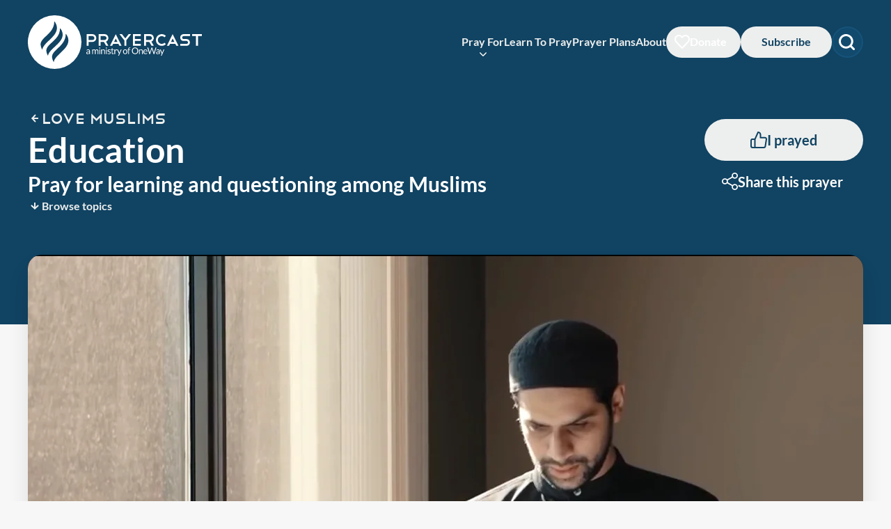

--- FILE ---
content_type: text/html; charset=UTF-8
request_url: https://prayercast.com/topic-category/love-muslims/education/
body_size: 46896
content:

<!DOCTYPE html>
<html lang="en">
<head>
	<meta charset="utf-8">
<script type="text/javascript">
/* <![CDATA[ */
 var gform;gform||(document.addEventListener("gform_main_scripts_loaded",function(){gform.scriptsLoaded=!0}),window.addEventListener("DOMContentLoaded",function(){gform.domLoaded=!0}),gform={domLoaded:!1,scriptsLoaded:!1,initializeOnLoaded:function(o){gform.domLoaded&&gform.scriptsLoaded?o():!gform.domLoaded&&gform.scriptsLoaded?window.addEventListener("DOMContentLoaded",o):document.addEventListener("gform_main_scripts_loaded",o)},hooks:{action:{},filter:{}},addAction:function(o,n,r,t){gform.addHook("action",o,n,r,t)},addFilter:function(o,n,r,t){gform.addHook("filter",o,n,r,t)},doAction:function(o){gform.doHook("action",o,arguments)},applyFilters:function(o){return gform.doHook("filter",o,arguments)},removeAction:function(o,n){gform.removeHook("action",o,n)},removeFilter:function(o,n,r){gform.removeHook("filter",o,n,r)},addHook:function(o,n,r,t,i){null==gform.hooks[o][n]&&(gform.hooks[o][n]=[]);var e=gform.hooks[o][n];null==i&&(i=n+"_"+e.length),gform.hooks[o][n].push({tag:i,callable:r,priority:t=null==t?10:t})},doHook:function(n,o,r){var t;if(r=Array.prototype.slice.call(r,1),null!=gform.hooks[n][o]&&((o=gform.hooks[n][o]).sort(function(o,n){return o.priority-n.priority}),o.forEach(function(o){"function"!=typeof(t=o.callable)&&(t=window[t]),"action"==n?t.apply(null,r):r[0]=t.apply(null,r)})),"filter"==n)return r[0]},removeHook:function(o,n,t,i){var r;null!=gform.hooks[o][n]&&(r=(r=gform.hooks[o][n]).filter(function(o,n,r){return!!(null!=i&&i!=o.tag||null!=t&&t!=o.priority)}),gform.hooks[o][n]=r)}}); 
/* ]]> */
</script>

	<meta name="viewport" content="width=device-width, initial-scale=1, maximum-scale=1">
    <!-- Google Tag Manager -->
<script>(function(w,d,s,l,i){w[l]=w[l]||[];w[l].push({'gtm.start':
new Date().getTime(),event:'gtm.js'});var f=d.getElementsByTagName(s)[0],
j=d.createElement(s),dl=l!='dataLayer'?'&l='+l:'';j.async=true;j.src=
'https://www.googletagmanager.com/gtm.js?id='+i+dl;f.parentNode.insertBefore(j,f);
})(window,document,'script','dataLayer','GTM-KWKGKS7P');</script>
<!-- End Google Tag Manager -->	<meta name='robots' content='index, follow, max-image-preview:large, max-snippet:-1, max-video-preview:-1' />
	<style>img:is([sizes="auto" i], [sizes^="auto," i]) { contain-intrinsic-size: 3000px 1500px }</style>
	
	<!-- This site is optimized with the Yoast SEO plugin v22.3 - https://yoast.com/wordpress/plugins/seo/ -->
	<link rel="canonical" href="https://prayercast.com/topic-category/love-muslims/education/" />
	<meta property="og:locale" content="en_US" />
	<meta property="og:type" content="article" />
	<meta property="og:title" content="Education - Prayercast" />
	<meta property="og:url" content="https://prayercast.com/topic-category/love-muslims/education/" />
	<meta property="og:site_name" content="Prayercast" />
	<meta property="og:image" content="https://prayercast.com/wp-content/uploads/2024/02/social-thumbnail.jpg" />
	<meta property="og:image:width" content="1200" />
	<meta property="og:image:height" content="679" />
	<meta property="og:image:type" content="image/jpeg" />
	<meta name="twitter:card" content="summary_large_image" />
	<meta name="twitter:site" content="@Prayercast" />
	<script type="application/ld+json" class="yoast-schema-graph">{"@context":"https://schema.org","@graph":[{"@type":"CollectionPage","@id":"https://prayercast.com/topic-category/love-muslims/education/","url":"https://prayercast.com/topic-category/love-muslims/education/","name":"Education - Prayercast","isPartOf":{"@id":"https://prayercast.com/#website"},"primaryImageOfPage":{"@id":"https://prayercast.com/topic-category/love-muslims/education/#primaryimage"},"image":{"@id":"https://prayercast.com/topic-category/love-muslims/education/#primaryimage"},"thumbnailUrl":"https://prayercast.com/wp-content/uploads/2024/02/1105010803-8f9ae2a5591bac976179a240582714f3296290b0463a079cd07ccdcadcf9ec01-d_1200.jpg","breadcrumb":{"@id":"https://prayercast.com/topic-category/love-muslims/education/#breadcrumb"},"inLanguage":"en-US"},{"@type":"ImageObject","inLanguage":"en-US","@id":"https://prayercast.com/topic-category/love-muslims/education/#primaryimage","url":"https://prayercast.com/wp-content/uploads/2024/02/1105010803-8f9ae2a5591bac976179a240582714f3296290b0463a079cd07ccdcadcf9ec01-d_1200.jpg","contentUrl":"https://prayercast.com/wp-content/uploads/2024/02/1105010803-8f9ae2a5591bac976179a240582714f3296290b0463a079cd07ccdcadcf9ec01-d_1200.jpg","width":1200,"height":675},{"@type":"BreadcrumbList","@id":"https://prayercast.com/topic-category/love-muslims/education/#breadcrumb","itemListElement":[{"@type":"ListItem","position":1,"name":"Home","item":"https://prayercast.com/"},{"@type":"ListItem","position":2,"name":"Love Muslims","item":"https://prayercast.com/topic-category/love-muslims/"},{"@type":"ListItem","position":3,"name":"Education"}]},{"@type":"WebSite","@id":"https://prayercast.com/#website","url":"https://prayercast.com/","name":"Prayercast","description":"a ministry of OneWay","publisher":{"@id":"https://prayercast.com/#organization"},"potentialAction":[{"@type":"SearchAction","target":{"@type":"EntryPoint","urlTemplate":"https://prayercast.com/?s={search_term_string}"},"query-input":"required name=search_term_string"}],"inLanguage":"en-US"},{"@type":"Organization","@id":"https://prayercast.com/#organization","name":"Prayercast","url":"https://prayercast.com/","logo":{"@type":"ImageObject","inLanguage":"en-US","@id":"https://prayercast.com/#/schema/logo/image/","url":"https://prayercast.com/wp-content/uploads/2024/02/logo.png","contentUrl":"https://prayercast.com/wp-content/uploads/2024/02/logo.png","width":696,"height":213,"caption":"Prayercast"},"image":{"@id":"https://prayercast.com/#/schema/logo/image/"},"sameAs":["https://www.facebook.com/prayercast/","https://twitter.com/Prayercast","https://www.instagram.com/prayercast/"]}]}</script>
	<!-- / Yoast SEO plugin. -->


<link rel='dns-prefetch' href='//maps.googleapis.com' />
<link rel="stylesheet" href="https://prayercast.com/wp-includes/css/dist/block-library/style.min.css?ver=6.8.2">
<style id='classic-theme-styles-inline-css' type='text/css'>
/*! This file is auto-generated */
.wp-block-button__link{color:#fff;background-color:#32373c;border-radius:9999px;box-shadow:none;text-decoration:none;padding:calc(.667em + 2px) calc(1.333em + 2px);font-size:1.125em}.wp-block-file__button{background:#32373c;color:#fff;text-decoration:none}
</style>
<style id='safe-svg-svg-icon-style-inline-css' type='text/css'>
.safe-svg-cover{text-align:center}.safe-svg-cover .safe-svg-inside{display:inline-block;max-width:100%}.safe-svg-cover svg{height:100%;max-height:100%;max-width:100%;width:100%}

</style>
<style id='global-styles-inline-css' type='text/css'>
:root{--wp--preset--aspect-ratio--square: 1;--wp--preset--aspect-ratio--4-3: 4/3;--wp--preset--aspect-ratio--3-4: 3/4;--wp--preset--aspect-ratio--3-2: 3/2;--wp--preset--aspect-ratio--2-3: 2/3;--wp--preset--aspect-ratio--16-9: 16/9;--wp--preset--aspect-ratio--9-16: 9/16;--wp--preset--color--black: #000000;--wp--preset--color--cyan-bluish-gray: #abb8c3;--wp--preset--color--white: #ffffff;--wp--preset--color--pale-pink: #f78da7;--wp--preset--color--vivid-red: #cf2e2e;--wp--preset--color--luminous-vivid-orange: #ff6900;--wp--preset--color--luminous-vivid-amber: #fcb900;--wp--preset--color--light-green-cyan: #7bdcb5;--wp--preset--color--vivid-green-cyan: #00d084;--wp--preset--color--pale-cyan-blue: #8ed1fc;--wp--preset--color--vivid-cyan-blue: #0693e3;--wp--preset--color--vivid-purple: #9b51e0;--wp--preset--gradient--vivid-cyan-blue-to-vivid-purple: linear-gradient(135deg,rgba(6,147,227,1) 0%,rgb(155,81,224) 100%);--wp--preset--gradient--light-green-cyan-to-vivid-green-cyan: linear-gradient(135deg,rgb(122,220,180) 0%,rgb(0,208,130) 100%);--wp--preset--gradient--luminous-vivid-amber-to-luminous-vivid-orange: linear-gradient(135deg,rgba(252,185,0,1) 0%,rgba(255,105,0,1) 100%);--wp--preset--gradient--luminous-vivid-orange-to-vivid-red: linear-gradient(135deg,rgba(255,105,0,1) 0%,rgb(207,46,46) 100%);--wp--preset--gradient--very-light-gray-to-cyan-bluish-gray: linear-gradient(135deg,rgb(238,238,238) 0%,rgb(169,184,195) 100%);--wp--preset--gradient--cool-to-warm-spectrum: linear-gradient(135deg,rgb(74,234,220) 0%,rgb(151,120,209) 20%,rgb(207,42,186) 40%,rgb(238,44,130) 60%,rgb(251,105,98) 80%,rgb(254,248,76) 100%);--wp--preset--gradient--blush-light-purple: linear-gradient(135deg,rgb(255,206,236) 0%,rgb(152,150,240) 100%);--wp--preset--gradient--blush-bordeaux: linear-gradient(135deg,rgb(254,205,165) 0%,rgb(254,45,45) 50%,rgb(107,0,62) 100%);--wp--preset--gradient--luminous-dusk: linear-gradient(135deg,rgb(255,203,112) 0%,rgb(199,81,192) 50%,rgb(65,88,208) 100%);--wp--preset--gradient--pale-ocean: linear-gradient(135deg,rgb(255,245,203) 0%,rgb(182,227,212) 50%,rgb(51,167,181) 100%);--wp--preset--gradient--electric-grass: linear-gradient(135deg,rgb(202,248,128) 0%,rgb(113,206,126) 100%);--wp--preset--gradient--midnight: linear-gradient(135deg,rgb(2,3,129) 0%,rgb(40,116,252) 100%);--wp--preset--font-size--small: 13px;--wp--preset--font-size--medium: 20px;--wp--preset--font-size--large: 36px;--wp--preset--font-size--x-large: 42px;--wp--preset--spacing--20: 0.44rem;--wp--preset--spacing--30: 0.67rem;--wp--preset--spacing--40: 1rem;--wp--preset--spacing--50: 1.5rem;--wp--preset--spacing--60: 2.25rem;--wp--preset--spacing--70: 3.38rem;--wp--preset--spacing--80: 5.06rem;--wp--preset--shadow--natural: 6px 6px 9px rgba(0, 0, 0, 0.2);--wp--preset--shadow--deep: 12px 12px 50px rgba(0, 0, 0, 0.4);--wp--preset--shadow--sharp: 6px 6px 0px rgba(0, 0, 0, 0.2);--wp--preset--shadow--outlined: 6px 6px 0px -3px rgba(255, 255, 255, 1), 6px 6px rgba(0, 0, 0, 1);--wp--preset--shadow--crisp: 6px 6px 0px rgba(0, 0, 0, 1);}:where(.is-layout-flex){gap: 0.5em;}:where(.is-layout-grid){gap: 0.5em;}body .is-layout-flex{display: flex;}.is-layout-flex{flex-wrap: wrap;align-items: center;}.is-layout-flex > :is(*, div){margin: 0;}body .is-layout-grid{display: grid;}.is-layout-grid > :is(*, div){margin: 0;}:where(.wp-block-columns.is-layout-flex){gap: 2em;}:where(.wp-block-columns.is-layout-grid){gap: 2em;}:where(.wp-block-post-template.is-layout-flex){gap: 1.25em;}:where(.wp-block-post-template.is-layout-grid){gap: 1.25em;}.has-black-color{color: var(--wp--preset--color--black) !important;}.has-cyan-bluish-gray-color{color: var(--wp--preset--color--cyan-bluish-gray) !important;}.has-white-color{color: var(--wp--preset--color--white) !important;}.has-pale-pink-color{color: var(--wp--preset--color--pale-pink) !important;}.has-vivid-red-color{color: var(--wp--preset--color--vivid-red) !important;}.has-luminous-vivid-orange-color{color: var(--wp--preset--color--luminous-vivid-orange) !important;}.has-luminous-vivid-amber-color{color: var(--wp--preset--color--luminous-vivid-amber) !important;}.has-light-green-cyan-color{color: var(--wp--preset--color--light-green-cyan) !important;}.has-vivid-green-cyan-color{color: var(--wp--preset--color--vivid-green-cyan) !important;}.has-pale-cyan-blue-color{color: var(--wp--preset--color--pale-cyan-blue) !important;}.has-vivid-cyan-blue-color{color: var(--wp--preset--color--vivid-cyan-blue) !important;}.has-vivid-purple-color{color: var(--wp--preset--color--vivid-purple) !important;}.has-black-background-color{background-color: var(--wp--preset--color--black) !important;}.has-cyan-bluish-gray-background-color{background-color: var(--wp--preset--color--cyan-bluish-gray) !important;}.has-white-background-color{background-color: var(--wp--preset--color--white) !important;}.has-pale-pink-background-color{background-color: var(--wp--preset--color--pale-pink) !important;}.has-vivid-red-background-color{background-color: var(--wp--preset--color--vivid-red) !important;}.has-luminous-vivid-orange-background-color{background-color: var(--wp--preset--color--luminous-vivid-orange) !important;}.has-luminous-vivid-amber-background-color{background-color: var(--wp--preset--color--luminous-vivid-amber) !important;}.has-light-green-cyan-background-color{background-color: var(--wp--preset--color--light-green-cyan) !important;}.has-vivid-green-cyan-background-color{background-color: var(--wp--preset--color--vivid-green-cyan) !important;}.has-pale-cyan-blue-background-color{background-color: var(--wp--preset--color--pale-cyan-blue) !important;}.has-vivid-cyan-blue-background-color{background-color: var(--wp--preset--color--vivid-cyan-blue) !important;}.has-vivid-purple-background-color{background-color: var(--wp--preset--color--vivid-purple) !important;}.has-black-border-color{border-color: var(--wp--preset--color--black) !important;}.has-cyan-bluish-gray-border-color{border-color: var(--wp--preset--color--cyan-bluish-gray) !important;}.has-white-border-color{border-color: var(--wp--preset--color--white) !important;}.has-pale-pink-border-color{border-color: var(--wp--preset--color--pale-pink) !important;}.has-vivid-red-border-color{border-color: var(--wp--preset--color--vivid-red) !important;}.has-luminous-vivid-orange-border-color{border-color: var(--wp--preset--color--luminous-vivid-orange) !important;}.has-luminous-vivid-amber-border-color{border-color: var(--wp--preset--color--luminous-vivid-amber) !important;}.has-light-green-cyan-border-color{border-color: var(--wp--preset--color--light-green-cyan) !important;}.has-vivid-green-cyan-border-color{border-color: var(--wp--preset--color--vivid-green-cyan) !important;}.has-pale-cyan-blue-border-color{border-color: var(--wp--preset--color--pale-cyan-blue) !important;}.has-vivid-cyan-blue-border-color{border-color: var(--wp--preset--color--vivid-cyan-blue) !important;}.has-vivid-purple-border-color{border-color: var(--wp--preset--color--vivid-purple) !important;}.has-vivid-cyan-blue-to-vivid-purple-gradient-background{background: var(--wp--preset--gradient--vivid-cyan-blue-to-vivid-purple) !important;}.has-light-green-cyan-to-vivid-green-cyan-gradient-background{background: var(--wp--preset--gradient--light-green-cyan-to-vivid-green-cyan) !important;}.has-luminous-vivid-amber-to-luminous-vivid-orange-gradient-background{background: var(--wp--preset--gradient--luminous-vivid-amber-to-luminous-vivid-orange) !important;}.has-luminous-vivid-orange-to-vivid-red-gradient-background{background: var(--wp--preset--gradient--luminous-vivid-orange-to-vivid-red) !important;}.has-very-light-gray-to-cyan-bluish-gray-gradient-background{background: var(--wp--preset--gradient--very-light-gray-to-cyan-bluish-gray) !important;}.has-cool-to-warm-spectrum-gradient-background{background: var(--wp--preset--gradient--cool-to-warm-spectrum) !important;}.has-blush-light-purple-gradient-background{background: var(--wp--preset--gradient--blush-light-purple) !important;}.has-blush-bordeaux-gradient-background{background: var(--wp--preset--gradient--blush-bordeaux) !important;}.has-luminous-dusk-gradient-background{background: var(--wp--preset--gradient--luminous-dusk) !important;}.has-pale-ocean-gradient-background{background: var(--wp--preset--gradient--pale-ocean) !important;}.has-electric-grass-gradient-background{background: var(--wp--preset--gradient--electric-grass) !important;}.has-midnight-gradient-background{background: var(--wp--preset--gradient--midnight) !important;}.has-small-font-size{font-size: var(--wp--preset--font-size--small) !important;}.has-medium-font-size{font-size: var(--wp--preset--font-size--medium) !important;}.has-large-font-size{font-size: var(--wp--preset--font-size--large) !important;}.has-x-large-font-size{font-size: var(--wp--preset--font-size--x-large) !important;}
:where(.wp-block-post-template.is-layout-flex){gap: 1.25em;}:where(.wp-block-post-template.is-layout-grid){gap: 1.25em;}
:where(.wp-block-columns.is-layout-flex){gap: 2em;}:where(.wp-block-columns.is-layout-grid){gap: 2em;}
:root :where(.wp-block-pullquote){font-size: 1.5em;line-height: 1.6;}
</style>
<link rel="stylesheet" href="https://prayercast.com/wp-content/plugins/simple-banner/simple-banner.css?ver=3.0.4">
<link rel="stylesheet" href="https://prayercast.com/wp-content/plugins/useful-stories/assets/css/admin.css?ver=6.8.2">
<link rel="stylesheet" href="https://prayercast.com/wp-content/themes/useful-group/style.css?ver=1.18.6">
<link rel="stylesheet" href="https://prayercast.com/wp-content/themes/useful-group/assets/css/main.css?ver=1.18.6">
<script type="text/javascript" src="https://prayercast.com/wp-includes/js/jquery/jquery.min.js?ver=3.7.1" id="jquery-core-js"></script>
<script type="text/javascript" src="https://prayercast.com/wp-includes/js/jquery/jquery-migrate.min.js?ver=3.4.1" id="jquery-migrate-js"></script>
<script type="text/javascript" id="simple-banner-script-js-before">
/* <![CDATA[ */
const simpleBannerScriptParams = {"pro_version_enabled":"","debug_mode":"","id":1094,"version":"3.0.4","banner_params":[{"hide_simple_banner":"yes","simple_banner_prepend_element":"header","simple_banner_position":"relative","header_margin":"","header_padding":"","wp_body_open_enabled":"","wp_body_open":true,"simple_banner_z_index":"","simple_banner_text":"PRAY FOR MUSLIMS DURING RAMADAN! <a href=\"https:\/\/prayercast.com\/love-muslims-ramadan\">SIGN UP HERE.<\/a>","disabled_on_current_page":false,"disabled_pages_array":[],"is_current_page_a_post":false,"disabled_on_posts":"","simple_banner_disabled_page_paths":"","simple_banner_font_size":"","simple_banner_color":"#f1a90e","simple_banner_text_color":"","simple_banner_link_color":"#ffffff","simple_banner_close_color":"","simple_banner_custom_css":"","simple_banner_scrolling_custom_css":"","simple_banner_text_custom_css":"","simple_banner_button_css":"","site_custom_css":"","keep_site_custom_css":"","site_custom_js":"","keep_site_custom_js":"","close_button_enabled":"","close_button_expiration":"","close_button_cookie_set":false,"current_date":{"date":"2026-01-24 12:21:53.464245","timezone_type":3,"timezone":"UTC"},"start_date":{"date":"2026-01-24 12:21:53.464250","timezone_type":3,"timezone":"UTC"},"end_date":{"date":"2026-01-24 12:21:53.464254","timezone_type":3,"timezone":"UTC"},"simple_banner_start_after_date":"","simple_banner_remove_after_date":"","simple_banner_insert_inside_element":""}]}
/* ]]> */
</script>
<script type="text/javascript" src="https://prayercast.com/wp-content/plugins/simple-banner/simple-banner.js?ver=3.0.4" id="simple-banner-script-js"></script>
<script>
    // Block presence of other buttons
    window.__Marker = {};
    </script><style id="simple-banner-hide" type="text/css">.simple-banner{display:none;}</style><style id="simple-banner-position" type="text/css">.simple-banner{position:relative;}</style><style id="simple-banner-background-color" type="text/css">.simple-banner{background:#f1a90e;}</style><style id="simple-banner-text-color" type="text/css">.simple-banner .simple-banner-text{color: #ffffff;}</style><style id="simple-banner-link-color" type="text/css">.simple-banner .simple-banner-text a{color:#ffffff;}</style><style id="simple-banner-z-index" type="text/css">.simple-banner{z-index: 99999;}</style><style id="simple-banner-site-custom-css-dummy" type="text/css"></style><script id="simple-banner-site-custom-js-dummy" type="text/javascript"></script><link rel="icon" href="https://prayercast.com/wp-content/uploads/2024/02/cropped-favicon-32x32.png" sizes="32x32" />
<link rel="icon" href="https://prayercast.com/wp-content/uploads/2024/02/cropped-favicon-192x192.png" sizes="192x192" />
<link rel="apple-touch-icon" href="https://prayercast.com/wp-content/uploads/2024/02/cropped-favicon-180x180.png" />
<meta name="msapplication-TileImage" content="https://prayercast.com/wp-content/uploads/2024/02/cropped-favicon-270x270.png" />
    <title>Education - Prayercast</title>
</head>

<body class="t-archive t-topic-category t-term-education t-term-30 wp-theme-useful-group --inverter --inverted">
    <!-- Google Tag Manager (noscript) -->
<noscript><iframe src="https://www.googletagmanager.com/ns.html?id=GTM-KWKGKS7P"
height="0" width="0" style="display:none;visibility:hidden"></iframe></noscript>
<!-- End Google Tag Manager (noscript) -->
    

 

    
    
        <a
                        class="u-skip a-button a-button--small"
            href="#content"
                                                aria-label="Skip to Content"                                                                                >        <div class="a-button__inner">
                                                                            <span class="a-button__text">Skip to Content</span>
                                    </div>
        
            </a>

    
    <header class="o-header">
        
        <div class="o-header__container u-container">
            <div class="o-header__left">
            


    <a
                class="o-header__logo a-logo a-logo--tagline"
        href="https://prayercast.com"
                        aria-label="Prayercast, a ministry of OneWay"    >    <svg class="prayercast-logo" xmlns="http://www.w3.org/2000/svg" width="249.994" height="77" viewBox="0 0 249.994 77">
  <g id="Group_467" data-name="Group 467" transform="translate(896 8069)">
    <g id="Group_466" data-name="Group 466">
      <path id="Subtraction_1" class="prayercast-logo__circle" data-name="Subtraction 1" d="M38.5,77A38.51,38.51,0,0,1,23.514,3.025,38.51,38.51,0,0,1,53.486,73.975,38.258,38.258,0,0,1,38.5,77ZM54.431,26.743c0,9.935-6.2,15.769-11.678,20.916-4.307,4.054-8.027,7.554-8.027,12.25a16.422,16.422,0,0,0,2.425,7.4c.8-4.8,5.156-8.942,9.767-13.33C52.5,48.664,58.278,43.168,58.278,36.035a15.394,15.394,0,0,0-3.851-9.7c0,.074,0,.146,0,.216s0,.131,0,.192ZM46.2,18.329c0,.071,0,.141,0,.208s0,.126,0,.185C46.2,28.356,40,34.013,34.523,39,30.216,42.935,26.5,46.33,26.5,50.881a15.55,15.55,0,0,0,2.419,7.177c.8-4.657,5.156-8.67,9.767-12.919l.009-.008c5.581-5.156,11.353-10.487,11.353-17.4A14.715,14.715,0,0,0,46.2,18.329Zm-8.233-9.9c0,.083,0,.161,0,.233s0,.122,0,.175c0,9.932-6.2,15.769-11.679,20.919C21.983,33.809,18.263,37.31,18.263,42a16.419,16.419,0,0,0,2.423,7.4c.8-4.794,5.157-8.941,9.769-13.331h-.006l.024-.023c5.575-5.312,11.34-10.8,11.34-17.922A15.394,15.394,0,0,0,37.963,8.429Z" transform="translate(-896 -8069)" fill="#114362"/>
      <g transform="translate(-877.738 -8060.571)">
        <path id="Path_115" class="prayercast-logo__symbol" data-name="Path 115" d="M56.794,29.377c0,9.926-6.2,15.766-11.678,20.918-4.31,4.056-8.027,7.558-8.027,12.25a16.355,16.355,0,0,0,2.424,7.4c.8-4.794,5.167-8.953,9.767-13.33C54.865,51.3,60.641,45.8,60.641,38.671a15.369,15.369,0,0,0-3.851-9.7c0,.143.008.282.008.409" transform="translate(-20.625 -11.064)" fill="#fff"/>
        <path id="Path_116" class="prayercast-logo__symbol" data-name="Path 116" d="M31.618,36.079C37.2,30.761,42.982,25.262,42.982,18.134a15.363,15.363,0,0,0-3.85-9.7c0,.154.006.292.006.408,0,9.926-6.2,15.764-11.679,20.918-4.308,4.055-8.027,7.558-8.027,12.249a16.348,16.348,0,0,0,2.423,7.4c.8-4.792,5.169-8.953,9.768-13.331" transform="translate(-19.431 -8.433)" fill="#fff"/>
        <path id="Path_117" class="prayercast-logo__symbol" data-name="Path 117" d="M40.447,45.858c5.585-5.155,11.362-10.487,11.362-17.4a14.7,14.7,0,0,0-3.848-9.407c0,.138.006.271.006.393,0,9.624-6.2,15.287-11.679,20.283-4.308,3.932-8.027,7.328-8.027,11.876a15.51,15.51,0,0,0,2.419,7.178c.8-4.648,5.166-8.679,9.767-12.919" transform="translate(-20.027 -9.151)" fill="#fff"/>
      </g>
    </g>
    <path id="Path_257" class="prayercast-logo__title" data-name="Path 257" d="M93.525,39.91V45.5H90.743V28.71h8.393a5.6,5.6,0,1,1,0,11.2Zm0-8.393V37.1h5.611a2.81,2.81,0,0,0,2.782-2.782,2.707,2.707,0,0,0-.823-1.983,2.674,2.674,0,0,0-1.959-.822Z" transform="translate(-902.369 -8070.656)" fill="#114362"/>
    <path id="Path_258" class="prayercast-logo__title" data-name="Path 258" d="M120.224,45.5l-3.241-5.587h-4.741V45.5h-2.781V28.71h8.393a5.581,5.581,0,0,1,4.6,8.756,5.41,5.41,0,0,1-2.468,2.007l3.459,6.023Zm-2.37-13.981h-5.612v5.563l5.612.024a2.673,2.673,0,0,0,1.958-.823,2.772,2.772,0,0,0,0-3.942,2.672,2.672,0,0,0-1.958-.822" transform="translate(-903.683 -8070.656)" fill="#114362"/>
    <path id="Path_259" class="prayercast-logo__title" data-name="Path 259" d="M139.087,42.691h-7.716L129.945,45.5h-3.12l8.393-16.786L143.611,45.5h-3.12Zm-6.336-2.781h4.934l-2.467-4.935Z" transform="translate(-904.902 -8070.656)" fill="#114362"/>
    <path id="Path_260" class="prayercast-logo__title" data-name="Path 260" d="M154.721,28.71h3.556l-6.894,8.8V45.5H148.6V37.659l-7.015-8.949h3.58l4.765,6.119Z" transform="translate(-905.938 -8070.656)" fill="#114362"/>
    <path id="Path_261" class="prayercast-logo__title" data-name="Path 261" d="M173.548,28.71v2.806h-8.394v4.208h8.394v2.782h-8.394V42.69h8.394V45.5H162.373V28.71Z" transform="translate(-907.397 -8070.656)" fill="#114362"/>
    <path id="Path_262" class="prayercast-logo__title" data-name="Path 262" d="M190.357,45.5l-3.24-5.587h-4.741V45.5h-2.781V28.71h8.392a5.579,5.579,0,0,1,4.6,8.756,5.4,5.4,0,0,1-2.466,2.007L193.58,45.5Zm-2.371-13.981h-5.61v5.563l5.61.024a2.674,2.674,0,0,0,1.96-.823,2.772,2.772,0,0,0,0-3.942,2.673,2.673,0,0,0-1.96-.822" transform="translate(-908.606 -8070.656)" fill="#114362"/>
    <path id="Path_263" class="prayercast-logo__title" data-name="Path 263" d="M206.22,28.71a8.13,8.13,0,0,1,3.255.653,8.535,8.535,0,0,1,2.672,1.814l-1.985,1.984a5.375,5.375,0,0,0-3.942-1.645,5.472,5.472,0,0,0-2.177.435,5.61,5.61,0,0,0-1.779,1.2,5.85,5.85,0,0,0-1.209,1.778,5.521,5.521,0,0,0,0,4.353,5.908,5.908,0,0,0,1.2,1.778,5.407,5.407,0,0,0,1.776,1.2,5.557,5.557,0,0,0,2.189.435,5.473,5.473,0,0,0,3.942-1.62l1.985,1.959a8.551,8.551,0,0,1-2.672,1.814,8.4,8.4,0,0,1-6.52-.012,8.738,8.738,0,0,1-2.673-1.8,8.457,8.457,0,0,1-1.813-2.661,8.252,8.252,0,0,1,0-6.495,8.55,8.55,0,0,1,1.813-2.684,8.645,8.645,0,0,1,2.673-1.815,8.074,8.074,0,0,1,3.265-.665" transform="translate(-909.884 -8070.656)" fill="#114362"/>
    <path id="Path_264" class="prayercast-logo__title" data-name="Path 264" d="M226.976,42.691H219.26L217.832,45.5h-3.12L223.1,28.711,231.5,45.5h-3.12Zm-6.339-2.781h4.935L223.1,34.975Z" transform="translate(-911.071 -8070.656)" fill="#114362"/>
    <path id="Path_265" class="prayercast-logo__title" data-name="Path 265" d="M240.317,38.506a4.892,4.892,0,0,1-3.459-8.345,4.625,4.625,0,0,1,3.459-1.451h9.094v2.806h-9.094a2.136,2.136,0,0,0-.82.157,2.022,2.022,0,0,0-1.126,1.124,2.145,2.145,0,0,0,.447,2.3,2,2,0,0,0,1.5.629H244.5a4.886,4.886,0,1,1,0,9.772h-9.072V42.691H244.5a2.154,2.154,0,0,0,.821-.157A2.119,2.119,0,0,0,246,42.1a1.861,1.861,0,0,0,.447-.666,2.153,2.153,0,0,0,.157-.822,2.02,2.02,0,0,0-.629-1.476,1.964,1.964,0,0,0-1.474-.629Z" transform="translate(-912.525 -8070.656)" fill="#114362"/>
    <path id="Path_266" class="prayercast-logo__title" data-name="Path 266" d="M253.809,28.71h14v2.806h-5.586V45.5h-2.8V31.516h-5.613Z" transform="translate(-913.815 -8070.656)" fill="#114362"/>
    <path id="Path_267" class="prayercast-logo__title" data-name="Path 267" d="M95.49,58.968h-.514a.6.6,0,0,1-.273-.052.285.285,0,0,1-.137-.221l-.13-.612q-.261.234-.508.42a2.927,2.927,0,0,1-.521.312,2.713,2.713,0,0,1-.583.192,3.315,3.315,0,0,1-.686.065,2.351,2.351,0,0,1-.72-.108,1.639,1.639,0,0,1-.582-.323,1.545,1.545,0,0,1-.394-.546,1.912,1.912,0,0,1-.146-.78,1.464,1.464,0,0,1,.215-.755,1.9,1.9,0,0,1,.694-.643,4.512,4.512,0,0,1,1.252-.46,8.51,8.51,0,0,1,1.894-.179v-.517a1.8,1.8,0,0,0-.329-1.17,1.19,1.19,0,0,0-.973-.4,2.067,2.067,0,0,0-.713.108,2.707,2.707,0,0,0-.5.241c-.14.088-.262.169-.364.241a.528.528,0,0,1-.3.107.351.351,0,0,1-.2-.061.468.468,0,0,1-.139-.153L90.62,53.3a3.767,3.767,0,0,1,1.178-.788,3.646,3.646,0,0,1,1.4-.26,2.507,2.507,0,0,1,.983.182,2.023,2.023,0,0,1,.722.508,2.159,2.159,0,0,1,.443.788,3.3,3.3,0,0,1,.15,1.015Zm-3.007-.709a2.384,2.384,0,0,0,.56-.061,2.253,2.253,0,0,0,.478-.176,2.545,2.545,0,0,0,.43-.277,3.6,3.6,0,0,0,.4-.371v-1.36a7.838,7.838,0,0,0-1.36.1,3.829,3.829,0,0,0-.911.265,1.269,1.269,0,0,0-.51.387.831.831,0,0,0-.16.5,1.1,1.1,0,0,0,.085.452.849.849,0,0,0,.228.311.9.9,0,0,0,.338.177,1.531,1.531,0,0,0,.423.056" transform="translate(-902.338 -8072.309)" fill="#114362"/>
    <path id="Path_268" class="prayercast-logo__title" data-name="Path 268" d="M99.354,58.97V52.377h.69a.3.3,0,0,1,.312.241l.085.677a3.393,3.393,0,0,1,.816-.735,1.929,1.929,0,0,1,1.052-.286,1.563,1.563,0,0,1,1.084.371,2.082,2.082,0,0,1,.6,1,2.056,2.056,0,0,1,.362-.618,2.1,2.1,0,0,1,.5-.43,2.145,2.145,0,0,1,.6-.247,2.656,2.656,0,0,1,.641-.078,2.425,2.425,0,0,1,.928.166,1.836,1.836,0,0,1,.689.484,2.148,2.148,0,0,1,.433.784,3.488,3.488,0,0,1,.15,1.065v4.2h-1.159v-4.2A1.773,1.773,0,0,0,106.8,53.6a1.216,1.216,0,0,0-.983-.4,1.486,1.486,0,0,0-.544.1,1.321,1.321,0,0,0-.452.3,1.375,1.375,0,0,0-.309.492,1.9,1.9,0,0,0-.114.686v4.2h-1.159v-4.2a1.846,1.846,0,0,0-.319-1.185,1.132,1.132,0,0,0-.931-.391,1.465,1.465,0,0,0-.8.232,2.584,2.584,0,0,0-.674.628V58.97Z" transform="translate(-902.974 -8072.31)" fill="#114362"/>
    <path id="Path_269" class="prayercast-logo__title" data-name="Path 269" d="M111.829,50.1a.723.723,0,0,1-.069.315.9.9,0,0,1-.181.26.857.857,0,0,1-.264.179.8.8,0,0,1-.319.064.777.777,0,0,1-.315-.064.865.865,0,0,1-.44-.44.762.762,0,0,1-.065-.315.81.81,0,0,1,.065-.323.846.846,0,0,1,.179-.267.867.867,0,0,1,.261-.179.777.777,0,0,1,.315-.064.8.8,0,0,1,.319.064.857.857,0,0,1,.264.179.886.886,0,0,1,.181.267.768.768,0,0,1,.069.323m-.26,8.663H110.41v-6.6h1.159Z" transform="translate(-903.733 -8072.099)" fill="#114362"/>
    <path id="Path_270" class="prayercast-logo__title" data-name="Path 270" d="M113.312,58.97V52.377H114a.3.3,0,0,1,.312.241l.091.716a3.7,3.7,0,0,1,.96-.768,2.5,2.5,0,0,1,1.227-.293,2.388,2.388,0,0,1,.954.179,1.847,1.847,0,0,1,.689.509,2.218,2.218,0,0,1,.42.79,3.427,3.427,0,0,1,.143,1.022v4.2H117.64v-4.2a1.777,1.777,0,0,0-.341-1.162,1.28,1.28,0,0,0-1.045-.413,1.952,1.952,0,0,0-.96.247,3.175,3.175,0,0,0-.823.67V58.97Z" transform="translate(-903.953 -8072.31)" fill="#114362"/>
    <path id="Path_271" class="prayercast-logo__title" data-name="Path 271" d="M122.078,50.1a.736.736,0,0,1-.069.315.907.907,0,0,1-.182.26.836.836,0,0,1-.264.179.8.8,0,0,1-.318.064.778.778,0,0,1-.316-.064.863.863,0,0,1-.26-.179.844.844,0,0,1-.179-.26.762.762,0,0,1-.065-.315.81.81,0,0,1,.065-.323.83.83,0,0,1,.179-.267.863.863,0,0,1,.26-.179.778.778,0,0,1,.316-.064.8.8,0,0,1,.318.064.836.836,0,0,1,.264.179.888.888,0,0,1,.182.267.782.782,0,0,1,.069.323m-.26,8.663h-1.159v-6.6h1.159Z" transform="translate(-904.453 -8072.099)" fill="#114362"/>
    <path id="Path_272" class="prayercast-logo__title" data-name="Path 272" d="M127.295,53.464a.257.257,0,0,1-.241.143.457.457,0,0,1-.221-.072c-.083-.048-.183-.1-.3-.16a2.87,2.87,0,0,0-.426-.163,2.054,2.054,0,0,0-.586-.074,1.749,1.749,0,0,0-.527.074,1.263,1.263,0,0,0-.4.205.919.919,0,0,0-.254.3.814.814,0,0,0-.087.375.623.623,0,0,0,.146.423,1.281,1.281,0,0,0,.388.293,3.4,3.4,0,0,0,.547.219c.2.062.414.129.629.2s.424.152.628.238a2.312,2.312,0,0,1,.547.325,1.49,1.49,0,0,1,.388.479,1.459,1.459,0,0,1,.146.68,2.159,2.159,0,0,1-.163.842,1.837,1.837,0,0,1-.482.67,2.319,2.319,0,0,1-.781.446,3.2,3.2,0,0,1-1.067.163,3.309,3.309,0,0,1-1.25-.225,3.169,3.169,0,0,1-.95-.576l.273-.443a.388.388,0,0,1,.124-.13.344.344,0,0,1,.189-.046.438.438,0,0,1,.247.091c.086.06.192.128.315.2a2.458,2.458,0,0,0,.449.2,2.057,2.057,0,0,0,.661.091,1.813,1.813,0,0,0,.592-.088,1.239,1.239,0,0,0,.423-.237.95.95,0,0,0,.251-.345,1.08,1.08,0,0,0,.081-.417.694.694,0,0,0-.147-.453,1.235,1.235,0,0,0-.387-.306,3.187,3.187,0,0,0-.55-.22c-.205-.063-.416-.13-.631-.2s-.425-.149-.63-.238a2.221,2.221,0,0,1-.55-.335,1.527,1.527,0,0,1-.388-.5,1.608,1.608,0,0,1-.146-.719,1.749,1.749,0,0,1,.156-.725,1.776,1.776,0,0,1,.456-.613,2.243,2.243,0,0,1,.735-.419,2.946,2.946,0,0,1,1-.156,3.15,3.15,0,0,1,1.168.2,2.766,2.766,0,0,1,.9.563Z" transform="translate(-904.631 -8072.31)" fill="#114362"/>
    <path id="Path_273" class="prayercast-logo__title" data-name="Path 273" d="M131.024,58.92a1.591,1.591,0,0,1-1.2-.436,1.743,1.743,0,0,1-.419-1.256V53.192h-.794a.263.263,0,0,1-.176-.061.242.242,0,0,1-.072-.192v-.462l1.08-.137.267-2.037a.241.241,0,0,1,.085-.159.271.271,0,0,1,.182-.062h.586v2.272h1.888v.84h-1.888v3.957a.839.839,0,0,0,.2.618.7.7,0,0,0,.521.2.946.946,0,0,0,.316-.048,1.371,1.371,0,0,0,.231-.108c.065-.039.121-.075.165-.107a.223.223,0,0,1,.121-.049.2.2,0,0,1,.163.111l.338.553a2.171,2.171,0,0,1-.722.44,2.458,2.458,0,0,1-.872.159" transform="translate(-905.01 -8072.156)" fill="#114362"/>
    <path id="Path_274" class="prayercast-logo__title" data-name="Path 274" d="M133.738,58.969V52.376h.664a.369.369,0,0,1,.26.072.439.439,0,0,1,.1.247l.078,1.028a3.01,3.01,0,0,1,.837-1.077,1.843,1.843,0,0,1,1.168-.388,1.814,1.814,0,0,1,.495.062,1.713,1.713,0,0,1,.41.172l-.15.866a.2.2,0,0,1-.2.163,1.026,1.026,0,0,1-.28-.061,1.74,1.74,0,0,0-.527-.062,1.491,1.491,0,0,0-1.012.351,2.633,2.633,0,0,0-.681,1.022v4.2Z" transform="translate(-905.387 -8072.309)" fill="#114362"/>
    <path id="Path_275" class="prayercast-logo__title" data-name="Path 275" d="M140.687,60.923a.6.6,0,0,1-.146.208.4.4,0,0,1-.27.078h-.86l1.205-2.616L137.9,52.384h1a.342.342,0,0,1,.234.074.461.461,0,0,1,.124.166l1.764,4.153a3.013,3.013,0,0,1,.1.286q.042.144.075.293c.03-.1.06-.2.091-.293s.065-.192.1-.293l1.712-4.146a.359.359,0,0,1,.133-.172.343.343,0,0,1,.2-.069h.924Z" transform="translate(-905.679 -8072.318)" fill="#114362"/>
    <path id="Path_276" class="prayercast-logo__title" data-name="Path 276" d="M150.2,52.273a3.381,3.381,0,0,1,1.3.241,2.767,2.767,0,0,1,.989.683,3.027,3.027,0,0,1,.625,1.07,4.642,4.642,0,0,1,0,2.809,3.031,3.031,0,0,1-.625,1.067,2.724,2.724,0,0,1-.989.68,3.7,3.7,0,0,1-2.61,0,2.746,2.746,0,0,1-.993-.68,3.029,3.029,0,0,1-.63-1.067,4.549,4.549,0,0,1,0-2.809,3.025,3.025,0,0,1,.63-1.07,2.79,2.79,0,0,1,.993-.683,3.379,3.379,0,0,1,1.3-.241m0,5.884a1.69,1.69,0,0,0,1.458-.655,3.021,3.021,0,0,0,.482-1.825,3.053,3.053,0,0,0-.482-1.835,1.69,1.69,0,0,0-1.458-.657,2.032,2.032,0,0,0-.859.169,1.612,1.612,0,0,0-.608.488,2.165,2.165,0,0,0-.364.785,4.615,4.615,0,0,0,0,2.1,2.121,2.121,0,0,0,.364.777,1.614,1.614,0,0,0,.608.485,2.032,2.032,0,0,0,.859.169" transform="translate(-906.322 -8072.31)" fill="#114362"/>
    <path id="Path_277" class="prayercast-logo__title" data-name="Path 277" d="M155,58.762v-5.6l-.729-.085a.574.574,0,0,1-.224-.1.235.235,0,0,1-.088-.2V52.3H155v-.638a2.942,2.942,0,0,1,.16-1.005,2.03,2.03,0,0,1,.456-.743,1.938,1.938,0,0,1,.713-.458,2.649,2.649,0,0,1,.937-.156,2.5,2.5,0,0,1,.819.13l-.026.579a.148.148,0,0,1-.111.156,1.306,1.306,0,0,1-.293.026h-.2a1.775,1.775,0,0,0-.544.078,1.019,1.019,0,0,0-.419.254,1.157,1.157,0,0,0-.271.462,2.313,2.313,0,0,0-.094.709V52.3h1.908v.84H156.16v5.623Z" transform="translate(-906.806 -8072.101)" fill="#114362"/>
    <path id="Path_278" class="prayercast-logo__title" data-name="Path 278" d="M169.914,54.1a5.388,5.388,0,0,1-.333,1.924,4.389,4.389,0,0,1-.937,1.506,4.179,4.179,0,0,1-1.454.98,5.234,5.234,0,0,1-3.752,0,4.2,4.2,0,0,1-1.452-.98,4.431,4.431,0,0,1-.937-1.506,5.738,5.738,0,0,1,0-3.847,4.466,4.466,0,0,1,.937-1.51,4.214,4.214,0,0,1,1.452-.987,5.182,5.182,0,0,1,3.752,0,4.2,4.2,0,0,1,1.454.987,4.423,4.423,0,0,1,.937,1.51,5.383,5.383,0,0,1,.333,1.923m-1.3,0a4.74,4.74,0,0,0-.234-1.543,3.244,3.244,0,0,0-.664-1.155,2.864,2.864,0,0,0-1.041-.726,3.789,3.789,0,0,0-2.727,0,2.918,2.918,0,0,0-1.045.726,3.247,3.247,0,0,0-.666,1.155,5.186,5.186,0,0,0,0,3.082,3.251,3.251,0,0,0,.666,1.152,2.9,2.9,0,0,0,1.045.722,3.842,3.842,0,0,0,2.727,0,2.844,2.844,0,0,0,1.041-.722,3.247,3.247,0,0,0,.664-1.152,4.715,4.715,0,0,0,.234-1.54" transform="translate(-907.281 -8072.103)" fill="#114362"/>
    <path id="Path_279" class="prayercast-logo__title" data-name="Path 279" d="M171.706,58.97V52.377h.689a.3.3,0,0,1,.312.241l.092.716a3.672,3.672,0,0,1,.96-.768,2.5,2.5,0,0,1,1.226-.293,2.385,2.385,0,0,1,.954.179,1.843,1.843,0,0,1,.69.509,2.231,2.231,0,0,1,.419.79,3.4,3.4,0,0,1,.143,1.022v4.2h-1.159v-4.2a1.776,1.776,0,0,0-.341-1.162,1.278,1.278,0,0,0-1.045-.413,1.949,1.949,0,0,0-.96.247,3.194,3.194,0,0,0-.824.67V58.97Z" transform="translate(-908.052 -8072.31)" fill="#114362"/>
    <path id="Path_280" class="prayercast-logo__title" data-name="Path 280" d="M181.506,52.272a2.927,2.927,0,0,1,1.092.2,2.446,2.446,0,0,1,.866.573,2.6,2.6,0,0,1,.57.924,3.566,3.566,0,0,1,.2,1.252.758.758,0,0,1-.058.364.244.244,0,0,1-.222.091h-4.386a3.66,3.66,0,0,0,.168,1.087,2.252,2.252,0,0,0,.43.772,1.736,1.736,0,0,0,.651.462,2.252,2.252,0,0,0,.846.152,2.462,2.462,0,0,0,.752-.1,3.552,3.552,0,0,0,.544-.218,4.166,4.166,0,0,0,.38-.218.5.5,0,0,1,.263-.1.257.257,0,0,1,.222.111l.324.423a2.191,2.191,0,0,1-.513.453,3.212,3.212,0,0,1-.642.315,4.092,4.092,0,0,1-.707.186,4.329,4.329,0,0,1-.722.061,3.359,3.359,0,0,1-1.259-.231,2.76,2.76,0,0,1-1-.677,3.127,3.127,0,0,1-.655-1.1,4.486,4.486,0,0,1-.234-1.51,3.84,3.84,0,0,1,.212-1.289,3.039,3.039,0,0,1,.609-1.038,2.785,2.785,0,0,1,.97-.69,3.174,3.174,0,0,1,1.289-.251m.026.853a1.783,1.783,0,0,0-1.322.484,2.286,2.286,0,0,0-.6,1.345h3.6a2.353,2.353,0,0,0-.111-.738,1.638,1.638,0,0,0-.326-.579,1.445,1.445,0,0,0-.523-.378,1.763,1.763,0,0,0-.706-.134" transform="translate(-908.524 -8072.31)" fill="#114362"/>
    <path id="Path_281" class="prayercast-logo__title" data-name="Path 281" d="M184.559,49.445h1.048a.448.448,0,0,1,.281.085.408.408,0,0,1,.149.215l1.927,6.483c.034.117.066.243.1.378s.055.275.082.423c.03-.148.06-.29.09-.427a3.245,3.245,0,0,1,.1-.374l2.193-6.483a.48.48,0,0,1,.153-.2.421.421,0,0,1,.276-.094h.364a.432.432,0,0,1,.277.085.462.462,0,0,1,.152.215l2.18,6.483a6.456,6.456,0,0,1,.209.775c.025-.143.049-.28.071-.41a2.652,2.652,0,0,1,.086-.364l1.933-6.483a.4.4,0,0,1,.146-.208.424.424,0,0,1,.276-.091h.983l-2.908,9.327h-1.133l-2.363-7.114a3.85,3.85,0,0,1-.131-.469l-.061.25c-.02.08-.04.153-.062.219L188.6,58.772h-1.133Z" transform="translate(-908.954 -8072.111)" fill="#114362"/>
    <path id="Path_282" class="prayercast-logo__title" data-name="Path 282" d="M203.388,58.968h-.514a.607.607,0,0,1-.273-.052.289.289,0,0,1-.137-.221l-.13-.612q-.261.234-.508.42a2.928,2.928,0,0,1-.521.312,2.713,2.713,0,0,1-.583.192,3.315,3.315,0,0,1-.686.065,2.352,2.352,0,0,1-.72-.108,1.638,1.638,0,0,1-.582-.323,1.532,1.532,0,0,1-.393-.546,1.9,1.9,0,0,1-.148-.78,1.466,1.466,0,0,1,.216-.755,1.9,1.9,0,0,1,.693-.643,4.531,4.531,0,0,1,1.253-.46,8.51,8.51,0,0,1,1.894-.179v-.517a1.8,1.8,0,0,0-.329-1.17,1.19,1.19,0,0,0-.973-.4,2.058,2.058,0,0,0-.712.108,2.651,2.651,0,0,0-.5.241c-.142.088-.263.169-.365.241a.523.523,0,0,1-.3.107.353.353,0,0,1-.206-.061.478.478,0,0,1-.139-.153l-.208-.371a3.778,3.778,0,0,1,1.178-.788,3.649,3.649,0,0,1,1.4-.26,2.51,2.51,0,0,1,.983.182,2.023,2.023,0,0,1,.722.508,2.146,2.146,0,0,1,.443.788,3.267,3.267,0,0,1,.15,1.015Zm-3.007-.709a2.384,2.384,0,0,0,.56-.061,2.272,2.272,0,0,0,.478-.176,2.5,2.5,0,0,0,.43-.277,3.522,3.522,0,0,0,.4-.371v-1.36a7.837,7.837,0,0,0-1.36.1,3.851,3.851,0,0,0-.912.265,1.265,1.265,0,0,0-.51.387.831.831,0,0,0-.16.5,1.1,1.1,0,0,0,.085.452.838.838,0,0,0,.228.311.892.892,0,0,0,.338.177,1.536,1.536,0,0,0,.423.056" transform="translate(-909.911 -8072.309)" fill="#114362"/>
    <path id="Path_283" class="prayercast-logo__title" data-name="Path 283" d="M206.754,60.923a.6.6,0,0,1-.146.208.4.4,0,0,1-.27.078h-.86l1.205-2.616-2.722-6.209h1a.342.342,0,0,1,.234.074.461.461,0,0,1,.124.166l1.764,4.153a3.026,3.026,0,0,1,.1.286q.042.144.075.293c.03-.1.06-.2.091-.293s.065-.192.1-.293l1.712-4.146a.359.359,0,0,1,.133-.172.343.343,0,0,1,.2-.069h.924Z" transform="translate(-910.316 -8072.318)" fill="#114362"/>
  </g>
</svg>
</a>

            </div>

            <div class="o-header__right">
            

    <nav class="o-header__nav m-nav-menu">
        <ul class="m-nav-menu__list">
        
            
            <li class="m-nav-menu__item">
                


    

    
        <button
            id="header-guide_trigger"            class="m-nav-menu__link m-guide-trigger m-popover-trigger m-guide-trigger__trigger a-nav-link"
            type="button"
            aria-label="Pray For"            aria-controls="header-guide_popover"                                >Pray For</button>
        
    

    
            </li>

        
            
            <li class="m-nav-menu__item">
                

    
        <a
                        class="m-nav-menu__link a-nav-link"
            href="https://prayercast.com/learn-to-pray/"
                                    aria-label="Learn To Pray"        >Learn To Pray</a>

    
            </li>

        
            
            <li class="m-nav-menu__item">
                

    
        <a
                        class="m-nav-menu__link a-nav-link"
            href="https://prayercast.com/prayer-plans/"
                                    aria-label="Prayer Plans"        >Prayer Plans</a>

    
            </li>

        
            
            <li class="m-nav-menu__item">
                

    
        <a
                        class="m-nav-menu__link a-nav-link"
            href="https://prayercast.com/about-us/"
                                    aria-label="About"        >About</a>

    
            </li>

                </ul>
    </nav>
<div class="o-header__actions">

        

 

    
    
        <a
                        class="o-header__button o-header__button--1 a-button a-button--icon a-button--small a-button--clear"
            href="https://prayercast.com/donate/"
                                                aria-label="Donate"                                                                                >        <div class="a-button__inner">
                                                            <span class="a-button__icon"><?xml version="1.0" encoding="UTF-8"?> <svg xmlns="http://www.w3.org/2000/svg" width="22" height="19.444"><path fill="none" stroke="#114362" stroke-linecap="round" stroke-linejoin="round" stroke-width="2" d="M19.458 2.542a5.262 5.262 0 0 0-7.444 0L11 3.557 9.986 2.542a5.264 5.264 0 1 0-7.444 7.444l1.014 1.017L11 18.447l7.444-7.444 1.014-1.014a5.262 5.262 0 0 0 0-7.444Z" data-name="Icon feather-heart"></path></svg> </span>
                                                                        <span class="a-button__text">Donate</span>
                                    </div>
        
            </a>

            

 

    
    
        <a
                        class="o-header__button o-header__button--2 a-button a-button--small"
            href="https://prayercast.com/subscribe/"
                                                aria-label="Subscribe"                                                                                >        <div class="a-button__inner">
                                                                            <span class="a-button__text">Subscribe</span>
                                    </div>
        
            </a>

    


    

    
    
        <button
            id="header-search_trigger"            class="o-header__search m-search-trigger m-popover-trigger m-search-trigger__trigger a-icon-button a-icon-button--small a-icon-button--outlined a-icon-button--inverted"
            type="button"
            aria-label="Search"            aria-controls="header-search_popover"                                                        >                    <span class="a-icon-button__icon"><svg focusable="false" xmlns="http://www.w3.org/2000/svg" width="23" height="23" viewBox="0 0 23 23">
  <path id="Union_10" data-name="Union 10" d="M20.439,22.56l-3.845-3.845a10.4,10.4,0,1,1,2.121-2.121l3.845,3.845a1.5,1.5,0,1,1-2.121,2.121ZM3,10.389A7.385,7.385,0,0,0,15.516,15.7q.043-.051.09-.1t.1-.09A7.388,7.388,0,1,0,3,10.389Z" fill="#114362"/>
</svg>
</span>
            </button>

    
    
</div>

<div class="o-header__hamburger m-hamburger-menu-trigger">
    
<button
    id="hamburger-menu-trigger_124702495_trigger"    class=" m-hamburger-menu-trigger__trigger a-hamburger"
    type="button"
    aria-label="Toggle"    aria-controls="hamburger-menu-trigger_124702495_menu"    aria-expanded="false"
>
    <div class="a-hamburger__line"></div>
    <div class="a-hamburger__line"></div>
    <div class="a-hamburger__line"></div>
</button>
    
        
        
    
    <aside
        id="hamburger-menu-trigger_124702495_menu"        class=" m-hamburger-menu-trigger__menu m-hamburger-menu m-drawer m-drawer--header"
        role="dialog"
                data-controlledby="hamburger-menu-trigger_124702495_trigger"        tabindex="-1"
    >
        <div class="m-drawer__wrapper">
                            <div class="m-drawer__header">
                                            <div class="m-drawer__label u-h6">Navigate</div>
                                    </div>
            
                            
<button
    class="m-drawer__close a-close-button a-close-button--small"
    type="button"
    aria-label="Close"
>
    <div class="a-close-button__line"></div>
    <div class="a-close-button__line"></div>
</button>                        
            <div class="m-drawer__content">
                        
<div class="m-hamburger-menu__search m-search m-search--small m-search--input">
    <form
        class="m-search__form"
        id="search-form-6974b961a3acc"
        action="https://prayercast.com"    >
        
    <label
            class="u-sr-only a-label"
            for="search-input-6974b961a3acd"
        >Search for a prayer topic by keyword</label>        
        
<input
    id="search-input-6974b961a3acd"    class="m-search__input a-input"
    type="text"
    name="s"    placeholder="Search Prayer Topics"                                    >
        
<button
    class="m-search__clear a-close-button a-close-button--small"
    type="button"
    aria-label="Clear Search"
>
    <div class="a-close-button__line"></div>
    <div class="a-close-button__line"></div>
</button>
            </form>
</div>
        
    <div
                class="m-hamburger-menu__menu m-menu"
            >
        <ul class="m-menu__list">
            
                
            
                
                <li class="m-menu__item m-menu__item--dropdown">
                    

    
    
        <button
            id="menu_link_34253235"            class="m-menu__link m-menu__link--dropdown a-menu-link"
            type="button"
                        aria-controls="menu_link_34253235_dropdown"                                                                                            >                                                        <span class="a-menu-link__text">Pray For</span>
                    
                                                <span class="a-menu-link__dropdown"><svg focusable="false" xmlns="http://www.w3.org/2000/svg" width="12.129" height="12.128" viewBox="0 0 12.129 12.128"><path fill="none" stroke="#114362" stroke-linecap="round" stroke-linejoin="round" stroke-width="2" d="m10.714 6.064-4.65 4.65-4.65-4.65" data-name="Path 6"/></svg></span>
                                </button>

    
                                            
    <div
        id="menu_link_34253235_dropdown"        class="m-menu__dropdown m-menu"
        data-controlledby="menu_link_34253235"    >
        <ul class="m-menu__list">
            
                
            
                
                <li class="m-menu__item">
                    

    
    
        <a
                        class="m-menu__link a-menu-link"
            href="https://prayercast.com/pray-for/"
                                                aria-label="Overview"                                                                                >                                                        <span class="a-menu-link__text">Overview</span>
                    
            </a>

    
                                    </li>
                
            
                
            
                
                <li class="m-menu__item m-menu__item--dropdown">
                    

    
    
        <button
            id="menu_link_1985520382"            class="m-menu__link m-menu__link--dropdown a-menu-link a-menu-link--icon"
            type="button"
                        aria-controls="menu_link_1985520382_dropdown"                                                                                            >                                                <span class="a-menu-link__icon"><?xml version="1.0" encoding="UTF-8"?> <svg xmlns="http://www.w3.org/2000/svg" id="Layer_2" data-name="Layer 2" width="44" height="44" viewBox="0 0 44 44"><g id="Layer_1-2" data-name="Layer 1"><path d="M22,0C9.8,0,0,9.8,0,22s9.8,22,22,22,22-9.8,22-22S34.2,0,22,0ZM39.9,20h-8c-.5-5.5-2.4-10.8-5.4-15.4,7,1.8,12.6,7.7,13.4,15.4ZM27.9,20h-11.8c.5-5.4,2.5-10.6,5.9-14.9,3.3,4.3,5.4,9.5,5.9,14.9ZM17.4,4.6c-3.1,4.6-4.9,9.9-5.4,15.4h-8c.8-7.5,6.2-13.6,13.4-15.4ZM9.3,34.7c-2.9-2.9-4.7-6.7-5.2-10.7h8c.4,5.5,2.3,10.8,5.3,15.4-3-.8-5.8-2.3-8.2-4.7ZM22,38.9c-3.3-4.3-5.4-9.5-5.9-14.9h11.8c-.5,5.4-2.5,10.6-5.9,14.9ZM34.7,34.7c-2.3,2.3-5.2,3.9-8.2,4.7,3-4.6,4.9-9.9,5.3-15.4h8c-.5,4.1-2.3,7.8-5.2,10.7Z" fill="#114362" stroke-width="0"></path></g></svg> </span>
                                                        <span class="a-menu-link__text">Nations</span>
                    
                                                <span class="a-menu-link__dropdown"><svg focusable="false" xmlns="http://www.w3.org/2000/svg" width="12.129" height="12.128" viewBox="0 0 12.129 12.128"><path fill="none" stroke="#114362" stroke-linecap="round" stroke-linejoin="round" stroke-width="2" d="m10.714 6.064-4.65 4.65-4.65-4.65" data-name="Path 6"/></svg></span>
                                </button>

    
                                            
    <div
        id="menu_link_1985520382_dropdown"        class="m-menu__dropdown m-menu"
        data-controlledby="menu_link_1985520382"    >
        <ul class="m-menu__list">
            
                
            
                
                <li class="m-menu__item">
                    

    
    
        <a
                        class="m-menu__link a-menu-link"
            href="https://prayercast.com/topic-category/nations/"
                                                aria-label="Overview"                                                                                >                                                        <span class="a-menu-link__text">Overview</span>
                    
            </a>

    
                                    </li>
                
            
                
            
                
                <li class="m-menu__item m-menu__item--dropdown">
                    

    
    
        <button
            id="menu_link_928962287"            class="m-menu__link m-menu__link--dropdown a-menu-link"
            type="button"
                        aria-controls="menu_link_928962287_dropdown"                                                                                            >                                                        <span class="a-menu-link__text">Africa</span>
                    
                                                <span class="a-menu-link__dropdown"><svg focusable="false" xmlns="http://www.w3.org/2000/svg" width="12.129" height="12.128" viewBox="0 0 12.129 12.128"><path fill="none" stroke="#114362" stroke-linecap="round" stroke-linejoin="round" stroke-width="2" d="m10.714 6.064-4.65 4.65-4.65-4.65" data-name="Path 6"/></svg></span>
                                </button>

    
                                            
    <div
        id="menu_link_928962287_dropdown"        class="m-menu__dropdown m-menu"
        data-controlledby="menu_link_928962287"    >
        <ul class="m-menu__list">
            
                
            
                
                <li class="m-menu__item">
                    

    
    
        <a
                        class="m-menu__link a-menu-link"
            href="https://prayercast.com/topic-category/nations/africa/"
                                                aria-label="Overview"                                                                                >                                                        <span class="a-menu-link__text">Overview</span>
                    
            </a>

    
                                    </li>
                
            
                
            
                
                <li class="m-menu__item">
                    

    
    
        <a
                        class="m-menu__link a-menu-link"
            href="https://prayercast.com/prayer-topic/algeria/"
                                                aria-label="Algeria"                                                                                >                                                        <span class="a-menu-link__text">Algeria</span>
                    
            </a>

    
                                    </li>
                
            
                
            
                
                <li class="m-menu__item">
                    

    
    
        <a
                        class="m-menu__link a-menu-link"
            href="https://prayercast.com/prayer-topic/angola/"
                                                aria-label="Angola"                                                                                >                                                        <span class="a-menu-link__text">Angola</span>
                    
            </a>

    
                                    </li>
                
            
                
            
                
                <li class="m-menu__item">
                    

    
    
        <a
                        class="m-menu__link a-menu-link"
            href="https://prayercast.com/prayer-topic/benin/"
                                                aria-label="Benin"                                                                                >                                                        <span class="a-menu-link__text">Benin</span>
                    
            </a>

    
                                    </li>
                
            
                
            
                
                <li class="m-menu__item">
                    

    
    
        <a
                        class="m-menu__link a-menu-link"
            href="https://prayercast.com/prayer-topic/botswana/"
                                                aria-label="Botswana"                                                                                >                                                        <span class="a-menu-link__text">Botswana</span>
                    
            </a>

    
                                    </li>
                
            
                
            
                
                <li class="m-menu__item">
                    

    
    
        <a
                        class="m-menu__link a-menu-link"
            href="https://prayercast.com/prayer-topic/burkina-faso/"
                                                aria-label="Burkina Faso"                                                                                >                                                        <span class="a-menu-link__text">Burkina Faso</span>
                    
            </a>

    
                                    </li>
                
            
                
            
                
                <li class="m-menu__item">
                    

    
    
        <a
                        class="m-menu__link a-menu-link"
            href="https://prayercast.com/prayer-topic/burundi/"
                                                aria-label="Burundi"                                                                                >                                                        <span class="a-menu-link__text">Burundi</span>
                    
            </a>

    
                                    </li>
                
            
                
            
                
                <li class="m-menu__item">
                    

    
    
        <a
                        class="m-menu__link a-menu-link"
            href="https://prayercast.com/prayer-topic/cameroon/"
                                                aria-label="Cameroon"                                                                                >                                                        <span class="a-menu-link__text">Cameroon</span>
                    
            </a>

    
                                    </li>
                
            
                
            
                
                <li class="m-menu__item">
                    

    
    
        <a
                        class="m-menu__link a-menu-link"
            href="https://prayercast.com/prayer-topic/cape-verde/"
                                                aria-label="Cape Verde"                                                                                >                                                        <span class="a-menu-link__text">Cape Verde</span>
                    
            </a>

    
                                    </li>
                
            
                
            
                
                <li class="m-menu__item">
                    

    
    
        <a
                        class="m-menu__link a-menu-link"
            href="https://prayercast.com/prayer-topic/central-african-republic/"
                                                aria-label="Central African Republic"                                                                                >                                                        <span class="a-menu-link__text">Central African Republic</span>
                    
            </a>

    
                                    </li>
                
            
                
            
                
                <li class="m-menu__item">
                    

    
    
        <a
                        class="m-menu__link a-menu-link"
            href="https://prayercast.com/prayer-topic/chad/"
                                                aria-label="Chad"                                                                                >                                                        <span class="a-menu-link__text">Chad</span>
                    
            </a>

    
                                    </li>
                
            
                
            
                
                <li class="m-menu__item">
                    

    
    
        <a
                        class="m-menu__link a-menu-link"
            href="https://prayercast.com/prayer-topic/comoros/"
                                                aria-label="Comoros"                                                                                >                                                        <span class="a-menu-link__text">Comoros</span>
                    
            </a>

    
                                    </li>
                
            
                
            
                
                <li class="m-menu__item">
                    

    
    
        <a
                        class="m-menu__link a-menu-link"
            href="https://prayercast.com/prayer-topic/congo/"
                                                aria-label="Congo"                                                                                >                                                        <span class="a-menu-link__text">Congo</span>
                    
            </a>

    
                                    </li>
                
            
                
            
                
                <li class="m-menu__item">
                    

    
    
        <a
                        class="m-menu__link a-menu-link"
            href="https://prayercast.com/prayer-topic/cote-divoire/"
                                                aria-label="Cote d'Ivoire"                                                                                >                                                        <span class="a-menu-link__text">Cote d'Ivoire</span>
                    
            </a>

    
                                    </li>
                
            
                
            
                
                <li class="m-menu__item">
                    

    
    
        <a
                        class="m-menu__link a-menu-link"
            href="https://prayercast.com/prayer-topic/djibouti/"
                                                aria-label="Djibouti"                                                                                >                                                        <span class="a-menu-link__text">Djibouti</span>
                    
            </a>

    
                                    </li>
                
            
                
            
                
                <li class="m-menu__item">
                    

    
    
        <a
                        class="m-menu__link a-menu-link"
            href="https://prayercast.com/prayer-topic/dr-congo/"
                                                aria-label="DR Congo"                                                                                >                                                        <span class="a-menu-link__text">DR Congo</span>
                    
            </a>

    
                                    </li>
                
            
                
            
                
                <li class="m-menu__item">
                    

    
    
        <a
                        class="m-menu__link a-menu-link"
            href="https://prayercast.com/prayer-topic/egypt/"
                                                aria-label="Egypt"                                                                                >                                                        <span class="a-menu-link__text">Egypt</span>
                    
            </a>

    
                                    </li>
                
            
                
            
                
                <li class="m-menu__item">
                    

    
    
        <a
                        class="m-menu__link a-menu-link"
            href="https://prayercast.com/prayer-topic/equatorial-guinea/"
                                                aria-label="Equatorial Guinea"                                                                                >                                                        <span class="a-menu-link__text">Equatorial Guinea</span>
                    
            </a>

    
                                    </li>
                
            
                
            
                
                <li class="m-menu__item">
                    

    
    
        <a
                        class="m-menu__link a-menu-link"
            href="https://prayercast.com/prayer-topic/eritrea/"
                                                aria-label="Eritrea"                                                                                >                                                        <span class="a-menu-link__text">Eritrea</span>
                    
            </a>

    
                                    </li>
                
            
                
            
                
                <li class="m-menu__item">
                    

    
    
        <a
                        class="m-menu__link a-menu-link"
            href="https://prayercast.com/prayer-topic/eswatini/"
                                                aria-label="Eswatini"                                                                                >                                                        <span class="a-menu-link__text">Eswatini</span>
                    
            </a>

    
                                    </li>
                
            
                
            
                
                <li class="m-menu__item">
                    

    
    
        <a
                        class="m-menu__link a-menu-link"
            href="https://prayercast.com/prayer-topic/ethiopia/"
                                                aria-label="Ethiopia"                                                                                >                                                        <span class="a-menu-link__text">Ethiopia</span>
                    
            </a>

    
                                    </li>
                
            
                
            
                
                <li class="m-menu__item">
                    

    
    
        <a
                        class="m-menu__link a-menu-link"
            href="https://prayercast.com/prayer-topic/gabon/"
                                                aria-label="Gabon"                                                                                >                                                        <span class="a-menu-link__text">Gabon</span>
                    
            </a>

    
                                    </li>
                
            
                
            
                
                <li class="m-menu__item">
                    

    
    
        <a
                        class="m-menu__link a-menu-link"
            href="https://prayercast.com/prayer-topic/gambia/"
                                                aria-label="Gambia"                                                                                >                                                        <span class="a-menu-link__text">Gambia</span>
                    
            </a>

    
                                    </li>
                
            
                
            
                
                <li class="m-menu__item">
                    

    
    
        <a
                        class="m-menu__link a-menu-link"
            href="https://prayercast.com/prayer-topic/ghana/"
                                                aria-label="Ghana"                                                                                >                                                        <span class="a-menu-link__text">Ghana</span>
                    
            </a>

    
                                    </li>
                
            
                
            
                
                <li class="m-menu__item">
                    

    
    
        <a
                        class="m-menu__link a-menu-link"
            href="https://prayercast.com/prayer-topic/guinea/"
                                                aria-label="Guinea"                                                                                >                                                        <span class="a-menu-link__text">Guinea</span>
                    
            </a>

    
                                    </li>
                
            
                
            
                
                <li class="m-menu__item">
                    

    
    
        <a
                        class="m-menu__link a-menu-link"
            href="https://prayercast.com/prayer-topic/guinea-bissau/"
                                                aria-label="Guinea-Bissau"                                                                                >                                                        <span class="a-menu-link__text">Guinea-Bissau</span>
                    
            </a>

    
                                    </li>
                
            
                
            
                
                <li class="m-menu__item">
                    

    
    
        <a
                        class="m-menu__link a-menu-link"
            href="https://prayercast.com/prayer-topic/kenya/"
                                                aria-label="Kenya"                                                                                >                                                        <span class="a-menu-link__text">Kenya</span>
                    
            </a>

    
                                    </li>
                
            
                
            
                
                <li class="m-menu__item">
                    

    
    
        <a
                        class="m-menu__link a-menu-link"
            href="https://prayercast.com/prayer-topic/lesotho/"
                                                aria-label="Lesotho"                                                                                >                                                        <span class="a-menu-link__text">Lesotho</span>
                    
            </a>

    
                                    </li>
                
            
                
            
                
                <li class="m-menu__item">
                    

    
    
        <a
                        class="m-menu__link a-menu-link"
            href="https://prayercast.com/prayer-topic/liberia/"
                                                aria-label="Liberia"                                                                                >                                                        <span class="a-menu-link__text">Liberia</span>
                    
            </a>

    
                                    </li>
                
            
                
            
                
                <li class="m-menu__item">
                    

    
    
        <a
                        class="m-menu__link a-menu-link"
            href="https://prayercast.com/prayer-topic/libya/"
                                                aria-label="Libya"                                                                                >                                                        <span class="a-menu-link__text">Libya</span>
                    
            </a>

    
                                    </li>
                
            
                
            
                
                <li class="m-menu__item">
                    

    
    
        <a
                        class="m-menu__link a-menu-link"
            href="https://prayercast.com/prayer-topic/madagascar/"
                                                aria-label="Madagascar"                                                                                >                                                        <span class="a-menu-link__text">Madagascar</span>
                    
            </a>

    
                                    </li>
                
            
                
            
                
                <li class="m-menu__item">
                    

    
    
        <a
                        class="m-menu__link a-menu-link"
            href="https://prayercast.com/prayer-topic/malawi/"
                                                aria-label="Malawi"                                                                                >                                                        <span class="a-menu-link__text">Malawi</span>
                    
            </a>

    
                                    </li>
                
            
                
            
                
                <li class="m-menu__item">
                    

    
    
        <a
                        class="m-menu__link a-menu-link"
            href="https://prayercast.com/prayer-topic/mali/"
                                                aria-label="Mali"                                                                                >                                                        <span class="a-menu-link__text">Mali</span>
                    
            </a>

    
                                    </li>
                
            
                
            
                
                <li class="m-menu__item">
                    

    
    
        <a
                        class="m-menu__link a-menu-link"
            href="https://prayercast.com/prayer-topic/mauritania/"
                                                aria-label="Mauritania"                                                                                >                                                        <span class="a-menu-link__text">Mauritania</span>
                    
            </a>

    
                                    </li>
                
            
                
            
                
                <li class="m-menu__item">
                    

    
    
        <a
                        class="m-menu__link a-menu-link"
            href="https://prayercast.com/prayer-topic/mauritius/"
                                                aria-label="Mauritius"                                                                                >                                                        <span class="a-menu-link__text">Mauritius</span>
                    
            </a>

    
                                    </li>
                
            
                
            
                
                <li class="m-menu__item">
                    

    
    
        <a
                        class="m-menu__link a-menu-link"
            href="https://prayercast.com/prayer-topic/morocco/"
                                                aria-label="Morocco"                                                                                >                                                        <span class="a-menu-link__text">Morocco</span>
                    
            </a>

    
                                    </li>
                
            
                
            
                
                <li class="m-menu__item">
                    

    
    
        <a
                        class="m-menu__link a-menu-link"
            href="https://prayercast.com/prayer-topic/mozambique/"
                                                aria-label="Mozambique"                                                                                >                                                        <span class="a-menu-link__text">Mozambique</span>
                    
            </a>

    
                                    </li>
                
            
                
            
                
                <li class="m-menu__item">
                    

    
    
        <a
                        class="m-menu__link a-menu-link"
            href="https://prayercast.com/prayer-topic/namibia/"
                                                aria-label="Namibia"                                                                                >                                                        <span class="a-menu-link__text">Namibia</span>
                    
            </a>

    
                                    </li>
                
            
                
            
                
                <li class="m-menu__item">
                    

    
    
        <a
                        class="m-menu__link a-menu-link"
            href="https://prayercast.com/prayer-topic/niger/"
                                                aria-label="Niger"                                                                                >                                                        <span class="a-menu-link__text">Niger</span>
                    
            </a>

    
                                    </li>
                
            
                
            
                
                <li class="m-menu__item">
                    

    
    
        <a
                        class="m-menu__link a-menu-link"
            href="https://prayercast.com/prayer-topic/nigeria/"
                                                aria-label="Nigeria"                                                                                >                                                        <span class="a-menu-link__text">Nigeria</span>
                    
            </a>

    
                                    </li>
                
            
                
            
                
                <li class="m-menu__item">
                    

    
    
        <a
                        class="m-menu__link a-menu-link"
            href="https://prayercast.com/prayer-topic/rwanda/"
                                                aria-label="Rwanda"                                                                                >                                                        <span class="a-menu-link__text">Rwanda</span>
                    
            </a>

    
                                    </li>
                
            
                
            
                
                <li class="m-menu__item">
                    

    
    
        <a
                        class="m-menu__link a-menu-link"
            href="https://prayercast.com/prayer-topic/sao-tome-and-principe/"
                                                aria-label="Sao Tome and Principe"                                                                                >                                                        <span class="a-menu-link__text">Sao Tome and Principe</span>
                    
            </a>

    
                                    </li>
                
            
                
            
                
                <li class="m-menu__item">
                    

    
    
        <a
                        class="m-menu__link a-menu-link"
            href="https://prayercast.com/prayer-topic/senegal/"
                                                aria-label="Senegal"                                                                                >                                                        <span class="a-menu-link__text">Senegal</span>
                    
            </a>

    
                                    </li>
                
            
                
            
                
                <li class="m-menu__item">
                    

    
    
        <a
                        class="m-menu__link a-menu-link"
            href="https://prayercast.com/prayer-topic/seychelles/"
                                                aria-label="Seychelles"                                                                                >                                                        <span class="a-menu-link__text">Seychelles</span>
                    
            </a>

    
                                    </li>
                
            
                
            
                
                <li class="m-menu__item">
                    

    
    
        <a
                        class="m-menu__link a-menu-link"
            href="https://prayercast.com/prayer-topic/sierra-leone/"
                                                aria-label="Sierra Leone"                                                                                >                                                        <span class="a-menu-link__text">Sierra Leone</span>
                    
            </a>

    
                                    </li>
                
            
                
            
                
                <li class="m-menu__item">
                    

    
    
        <a
                        class="m-menu__link a-menu-link"
            href="https://prayercast.com/prayer-topic/somalia/"
                                                aria-label="Somalia"                                                                                >                                                        <span class="a-menu-link__text">Somalia</span>
                    
            </a>

    
                                    </li>
                
            
                
            
                
                <li class="m-menu__item">
                    

    
    
        <a
                        class="m-menu__link a-menu-link"
            href="https://prayercast.com/prayer-topic/south-africa/"
                                                aria-label="South Africa"                                                                                >                                                        <span class="a-menu-link__text">South Africa</span>
                    
            </a>

    
                                    </li>
                
            
                
            
                
                <li class="m-menu__item">
                    

    
    
        <a
                        class="m-menu__link a-menu-link"
            href="https://prayercast.com/prayer-topic/south-sudan/"
                                                aria-label="South Sudan"                                                                                >                                                        <span class="a-menu-link__text">South Sudan</span>
                    
            </a>

    
                                    </li>
                
            
                
            
                
                <li class="m-menu__item">
                    

    
    
        <a
                        class="m-menu__link a-menu-link"
            href="https://prayercast.com/prayer-topic/sudan/"
                                                aria-label="Sudan"                                                                                >                                                        <span class="a-menu-link__text">Sudan</span>
                    
            </a>

    
                                    </li>
                
            
                
            
                
                <li class="m-menu__item">
                    

    
    
        <a
                        class="m-menu__link a-menu-link"
            href="https://prayercast.com/prayer-topic/tanzania/"
                                                aria-label="Tanzania"                                                                                >                                                        <span class="a-menu-link__text">Tanzania</span>
                    
            </a>

    
                                    </li>
                
            
                
            
                
                <li class="m-menu__item">
                    

    
    
        <a
                        class="m-menu__link a-menu-link"
            href="https://prayercast.com/prayer-topic/togo/"
                                                aria-label="Togo"                                                                                >                                                        <span class="a-menu-link__text">Togo</span>
                    
            </a>

    
                                    </li>
                
            
                
            
                
                <li class="m-menu__item">
                    

    
    
        <a
                        class="m-menu__link a-menu-link"
            href="https://prayercast.com/prayer-topic/tunisia/"
                                                aria-label="Tunisia"                                                                                >                                                        <span class="a-menu-link__text">Tunisia</span>
                    
            </a>

    
                                    </li>
                
            
                
            
                
                <li class="m-menu__item">
                    

    
    
        <a
                        class="m-menu__link a-menu-link"
            href="https://prayercast.com/prayer-topic/uganda/"
                                                aria-label="Uganda"                                                                                >                                                        <span class="a-menu-link__text">Uganda</span>
                    
            </a>

    
                                    </li>
                
            
                
            
                
                <li class="m-menu__item">
                    

    
    
        <a
                        class="m-menu__link a-menu-link"
            href="https://prayercast.com/prayer-topic/western-sahara/"
                                                aria-label="Western Sahara"                                                                                >                                                        <span class="a-menu-link__text">Western Sahara</span>
                    
            </a>

    
                                    </li>
                
            
                
            
                
                <li class="m-menu__item">
                    

    
    
        <a
                        class="m-menu__link a-menu-link"
            href="https://prayercast.com/prayer-topic/zambia/"
                                                aria-label="Zambia"                                                                                >                                                        <span class="a-menu-link__text">Zambia</span>
                    
            </a>

    
                                    </li>
                
            
                
            
                
                <li class="m-menu__item">
                    

    
    
        <a
                        class="m-menu__link a-menu-link"
            href="https://prayercast.com/prayer-topic/zimbabwe/"
                                                aria-label="Zimbabwe"                                                                                >                                                        <span class="a-menu-link__text">Zimbabwe</span>
                    
            </a>

    
                                    </li>
                
                </ul>
  </div>
                                    </li>
                
            
                
            
                
                <li class="m-menu__item m-menu__item--dropdown">
                    

    
    
        <button
            id="menu_link_1325126179"            class="m-menu__link m-menu__link--dropdown a-menu-link"
            type="button"
                        aria-controls="menu_link_1325126179_dropdown"                                                                                            >                                                        <span class="a-menu-link__text">Asia</span>
                    
                                                <span class="a-menu-link__dropdown"><svg focusable="false" xmlns="http://www.w3.org/2000/svg" width="12.129" height="12.128" viewBox="0 0 12.129 12.128"><path fill="none" stroke="#114362" stroke-linecap="round" stroke-linejoin="round" stroke-width="2" d="m10.714 6.064-4.65 4.65-4.65-4.65" data-name="Path 6"/></svg></span>
                                </button>

    
                                            
    <div
        id="menu_link_1325126179_dropdown"        class="m-menu__dropdown m-menu"
        data-controlledby="menu_link_1325126179"    >
        <ul class="m-menu__list">
            
                
            
                
                <li class="m-menu__item">
                    

    
    
        <a
                        class="m-menu__link a-menu-link"
            href="https://prayercast.com/topic-category/nations/asia/"
                                                aria-label="Overview"                                                                                >                                                        <span class="a-menu-link__text">Overview</span>
                    
            </a>

    
                                    </li>
                
            
                
            
                
                <li class="m-menu__item">
                    

    
    
        <a
                        class="m-menu__link a-menu-link"
            href="https://prayercast.com/prayer-topic/afghanistan/"
                                                aria-label="Afghanistan"                                                                                >                                                        <span class="a-menu-link__text">Afghanistan</span>
                    
            </a>

    
                                    </li>
                
            
                
            
                
                <li class="m-menu__item">
                    

    
    
        <a
                        class="m-menu__link a-menu-link"
            href="https://prayercast.com/prayer-topic/azerbaijan/"
                                                aria-label="Azerbaijan"                                                                                >                                                        <span class="a-menu-link__text">Azerbaijan</span>
                    
            </a>

    
                                    </li>
                
            
                
            
                
                <li class="m-menu__item">
                    

    
    
        <a
                        class="m-menu__link a-menu-link"
            href="https://prayercast.com/prayer-topic/bangladesh/"
                                                aria-label="Bangladesh"                                                                                >                                                        <span class="a-menu-link__text">Bangladesh</span>
                    
            </a>

    
                                    </li>
                
            
                
            
                
                <li class="m-menu__item">
                    

    
    
        <a
                        class="m-menu__link a-menu-link"
            href="https://prayercast.com/prayer-topic/bhutan/"
                                                aria-label="Bhutan"                                                                                >                                                        <span class="a-menu-link__text">Bhutan</span>
                    
            </a>

    
                                    </li>
                
            
                
            
                
                <li class="m-menu__item">
                    

    
    
        <a
                        class="m-menu__link a-menu-link"
            href="https://prayercast.com/prayer-topic/brunei/"
                                                aria-label="Brunei"                                                                                >                                                        <span class="a-menu-link__text">Brunei</span>
                    
            </a>

    
                                    </li>
                
            
                
            
                
                <li class="m-menu__item">
                    

    
    
        <a
                        class="m-menu__link a-menu-link"
            href="https://prayercast.com/prayer-topic/cambodia/"
                                                aria-label="Cambodia"                                                                                >                                                        <span class="a-menu-link__text">Cambodia</span>
                    
            </a>

    
                                    </li>
                
            
                
            
                
                <li class="m-menu__item">
                    

    
    
        <a
                        class="m-menu__link a-menu-link"
            href="https://prayercast.com/prayer-topic/china/"
                                                aria-label="China"                                                                                >                                                        <span class="a-menu-link__text">China</span>
                    
            </a>

    
                                    </li>
                
            
                
            
                
                <li class="m-menu__item">
                    

    
    
        <a
                        class="m-menu__link a-menu-link"
            href="https://prayercast.com/prayer-topic/hong-kong/"
                                                aria-label="Hong Kong"                                                                                >                                                        <span class="a-menu-link__text">Hong Kong</span>
                    
            </a>

    
                                    </li>
                
            
                
            
                
                <li class="m-menu__item">
                    

    
    
        <a
                        class="m-menu__link a-menu-link"
            href="https://prayercast.com/prayer-topic/india/"
                                                aria-label="India"                                                                                >                                                        <span class="a-menu-link__text">India</span>
                    
            </a>

    
                                    </li>
                
            
                
            
                
                <li class="m-menu__item">
                    

    
    
        <a
                        class="m-menu__link a-menu-link"
            href="https://prayercast.com/prayer-topic/indonesia/"
                                                aria-label="Indonesia"                                                                                >                                                        <span class="a-menu-link__text">Indonesia</span>
                    
            </a>

    
                                    </li>
                
            
                
            
                
                <li class="m-menu__item">
                    

    
    
        <a
                        class="m-menu__link a-menu-link"
            href="https://prayercast.com/prayer-topic/japan/"
                                                aria-label="Japan"                                                                                >                                                        <span class="a-menu-link__text">Japan</span>
                    
            </a>

    
                                    </li>
                
            
                
            
                
                <li class="m-menu__item">
                    

    
    
        <a
                        class="m-menu__link a-menu-link"
            href="https://prayercast.com/prayer-topic/kazakhstan/"
                                                aria-label="Kazakhstan"                                                                                >                                                        <span class="a-menu-link__text">Kazakhstan</span>
                    
            </a>

    
                                    </li>
                
            
                
            
                
                <li class="m-menu__item">
                    

    
    
        <a
                        class="m-menu__link a-menu-link"
            href="https://prayercast.com/prayer-topic/kyrgyzstan/"
                                                aria-label="Kyrgyzstan"                                                                                >                                                        <span class="a-menu-link__text">Kyrgyzstan</span>
                    
            </a>

    
                                    </li>
                
            
                
            
                
                <li class="m-menu__item">
                    

    
    
        <a
                        class="m-menu__link a-menu-link"
            href="https://prayercast.com/prayer-topic/laos/"
                                                aria-label="Laos"                                                                                >                                                        <span class="a-menu-link__text">Laos</span>
                    
            </a>

    
                                    </li>
                
            
                
            
                
                <li class="m-menu__item">
                    

    
    
        <a
                        class="m-menu__link a-menu-link"
            href="https://prayercast.com/prayer-topic/macau/"
                                                aria-label="Macau"                                                                                >                                                        <span class="a-menu-link__text">Macau</span>
                    
            </a>

    
                                    </li>
                
            
                
            
                
                <li class="m-menu__item">
                    

    
    
        <a
                        class="m-menu__link a-menu-link"
            href="https://prayercast.com/prayer-topic/malaysia/"
                                                aria-label="Malaysia"                                                                                >                                                        <span class="a-menu-link__text">Malaysia</span>
                    
            </a>

    
                                    </li>
                
            
                
            
                
                <li class="m-menu__item">
                    

    
    
        <a
                        class="m-menu__link a-menu-link"
            href="https://prayercast.com/prayer-topic/maldives/"
                                                aria-label="Maldives"                                                                                >                                                        <span class="a-menu-link__text">Maldives</span>
                    
            </a>

    
                                    </li>
                
            
                
            
                
                <li class="m-menu__item">
                    

    
    
        <a
                        class="m-menu__link a-menu-link"
            href="https://prayercast.com/prayer-topic/mongolia/"
                                                aria-label="Mongolia"                                                                                >                                                        <span class="a-menu-link__text">Mongolia</span>
                    
            </a>

    
                                    </li>
                
            
                
            
                
                <li class="m-menu__item">
                    

    
    
        <a
                        class="m-menu__link a-menu-link"
            href="https://prayercast.com/prayer-topic/myanmar-burma/"
                                                aria-label="Myanmar (Burma)"                                                                                >                                                        <span class="a-menu-link__text">Myanmar (Burma)</span>
                    
            </a>

    
                                    </li>
                
            
                
            
                
                <li class="m-menu__item">
                    

    
    
        <a
                        class="m-menu__link a-menu-link"
            href="https://prayercast.com/prayer-topic/nepal/"
                                                aria-label="Nepal"                                                                                >                                                        <span class="a-menu-link__text">Nepal</span>
                    
            </a>

    
                                    </li>
                
            
                
            
                
                <li class="m-menu__item">
                    

    
    
        <a
                        class="m-menu__link a-menu-link"
            href="https://prayercast.com/prayer-topic/north-korea/"
                                                aria-label="North Korea"                                                                                >                                                        <span class="a-menu-link__text">North Korea</span>
                    
            </a>

    
                                    </li>
                
            
                
            
                
                <li class="m-menu__item">
                    

    
    
        <a
                        class="m-menu__link a-menu-link"
            href="https://prayercast.com/prayer-topic/pakistan/"
                                                aria-label="Pakistan"                                                                                >                                                        <span class="a-menu-link__text">Pakistan</span>
                    
            </a>

    
                                    </li>
                
            
                
            
                
                <li class="m-menu__item">
                    

    
    
        <a
                        class="m-menu__link a-menu-link"
            href="https://prayercast.com/prayer-topic/philippines/"
                                                aria-label="Philippines"                                                                                >                                                        <span class="a-menu-link__text">Philippines</span>
                    
            </a>

    
                                    </li>
                
            
                
            
                
                <li class="m-menu__item">
                    

    
    
        <a
                        class="m-menu__link a-menu-link"
            href="https://prayercast.com/prayer-topic/russia/"
                                                aria-label="Russia"                                                                                >                                                        <span class="a-menu-link__text">Russia</span>
                    
            </a>

    
                                    </li>
                
            
                
            
                
                <li class="m-menu__item">
                    

    
    
        <a
                        class="m-menu__link a-menu-link"
            href="https://prayercast.com/prayer-topic/singapore/"
                                                aria-label="Singapore"                                                                                >                                                        <span class="a-menu-link__text">Singapore</span>
                    
            </a>

    
                                    </li>
                
            
                
            
                
                <li class="m-menu__item">
                    

    
    
        <a
                        class="m-menu__link a-menu-link"
            href="https://prayercast.com/prayer-topic/south-korea/"
                                                aria-label="South Korea"                                                                                >                                                        <span class="a-menu-link__text">South Korea</span>
                    
            </a>

    
                                    </li>
                
            
                
            
                
                <li class="m-menu__item">
                    

    
    
        <a
                        class="m-menu__link a-menu-link"
            href="https://prayercast.com/prayer-topic/sri-lanka/"
                                                aria-label="Sri Lanka"                                                                                >                                                        <span class="a-menu-link__text">Sri Lanka</span>
                    
            </a>

    
                                    </li>
                
            
                
            
                
                <li class="m-menu__item">
                    

    
    
        <a
                        class="m-menu__link a-menu-link"
            href="https://prayercast.com/prayer-topic/taiwan/"
                                                aria-label="Taiwan"                                                                                >                                                        <span class="a-menu-link__text">Taiwan</span>
                    
            </a>

    
                                    </li>
                
            
                
            
                
                <li class="m-menu__item">
                    

    
    
        <a
                        class="m-menu__link a-menu-link"
            href="https://prayercast.com/prayer-topic/tajikistan/"
                                                aria-label="Tajikistan"                                                                                >                                                        <span class="a-menu-link__text">Tajikistan</span>
                    
            </a>

    
                                    </li>
                
            
                
            
                
                <li class="m-menu__item">
                    

    
    
        <a
                        class="m-menu__link a-menu-link"
            href="https://prayercast.com/prayer-topic/thailand/"
                                                aria-label="Thailand"                                                                                >                                                        <span class="a-menu-link__text">Thailand</span>
                    
            </a>

    
                                    </li>
                
            
                
            
                
                <li class="m-menu__item">
                    

    
    
        <a
                        class="m-menu__link a-menu-link"
            href="https://prayercast.com/prayer-topic/timor-leste/"
                                                aria-label="Timor-Leste"                                                                                >                                                        <span class="a-menu-link__text">Timor-Leste</span>
                    
            </a>

    
                                    </li>
                
            
                
            
                
                <li class="m-menu__item">
                    

    
    
        <a
                        class="m-menu__link a-menu-link"
            href="https://prayercast.com/prayer-topic/turkmenistan/"
                                                aria-label="Turkmenistan"                                                                                >                                                        <span class="a-menu-link__text">Turkmenistan</span>
                    
            </a>

    
                                    </li>
                
            
                
            
                
                <li class="m-menu__item">
                    

    
    
        <a
                        class="m-menu__link a-menu-link"
            href="https://prayercast.com/prayer-topic/uzbekistan/"
                                                aria-label="Uzbekistan"                                                                                >                                                        <span class="a-menu-link__text">Uzbekistan</span>
                    
            </a>

    
                                    </li>
                
            
                
            
                
                <li class="m-menu__item">
                    

    
    
        <a
                        class="m-menu__link a-menu-link"
            href="https://prayercast.com/prayer-topic/vietnam/"
                                                aria-label="Vietnam"                                                                                >                                                        <span class="a-menu-link__text">Vietnam</span>
                    
            </a>

    
                                    </li>
                
                </ul>
  </div>
                                    </li>
                
            
                
            
                
                <li class="m-menu__item m-menu__item--dropdown">
                    

    
    
        <button
            id="menu_link_1138320482"            class="m-menu__link m-menu__link--dropdown a-menu-link"
            type="button"
                        aria-controls="menu_link_1138320482_dropdown"                                                                                            >                                                        <span class="a-menu-link__text">Europe</span>
                    
                                                <span class="a-menu-link__dropdown"><svg focusable="false" xmlns="http://www.w3.org/2000/svg" width="12.129" height="12.128" viewBox="0 0 12.129 12.128"><path fill="none" stroke="#114362" stroke-linecap="round" stroke-linejoin="round" stroke-width="2" d="m10.714 6.064-4.65 4.65-4.65-4.65" data-name="Path 6"/></svg></span>
                                </button>

    
                                            
    <div
        id="menu_link_1138320482_dropdown"        class="m-menu__dropdown m-menu"
        data-controlledby="menu_link_1138320482"    >
        <ul class="m-menu__list">
            
                
            
                
                <li class="m-menu__item">
                    

    
    
        <a
                        class="m-menu__link a-menu-link"
            href="https://prayercast.com/topic-category/nations/europe/"
                                                aria-label="Overview"                                                                                >                                                        <span class="a-menu-link__text">Overview</span>
                    
            </a>

    
                                    </li>
                
            
                
            
                
                <li class="m-menu__item">
                    

    
    
        <a
                        class="m-menu__link a-menu-link"
            href="https://prayercast.com/prayer-topic/albania/"
                                                aria-label="Albania"                                                                                >                                                        <span class="a-menu-link__text">Albania</span>
                    
            </a>

    
                                    </li>
                
            
                
            
                
                <li class="m-menu__item">
                    

    
    
        <a
                        class="m-menu__link a-menu-link"
            href="https://prayercast.com/prayer-topic/andorra/"
                                                aria-label="Andorra"                                                                                >                                                        <span class="a-menu-link__text">Andorra</span>
                    
            </a>

    
                                    </li>
                
            
                
            
                
                <li class="m-menu__item">
                    

    
    
        <a
                        class="m-menu__link a-menu-link"
            href="https://prayercast.com/prayer-topic/armenia/"
                                                aria-label="Armenia"                                                                                >                                                        <span class="a-menu-link__text">Armenia</span>
                    
            </a>

    
                                    </li>
                
            
                
            
                
                <li class="m-menu__item">
                    

    
    
        <a
                        class="m-menu__link a-menu-link"
            href="https://prayercast.com/prayer-topic/austria/"
                                                aria-label="Austria"                                                                                >                                                        <span class="a-menu-link__text">Austria</span>
                    
            </a>

    
                                    </li>
                
            
                
            
                
                <li class="m-menu__item">
                    

    
    
        <a
                        class="m-menu__link a-menu-link"
            href="https://prayercast.com/prayer-topic/belarus/"
                                                aria-label="Belarus"                                                                                >                                                        <span class="a-menu-link__text">Belarus</span>
                    
            </a>

    
                                    </li>
                
            
                
            
                
                <li class="m-menu__item">
                    

    
    
        <a
                        class="m-menu__link a-menu-link"
            href="https://prayercast.com/prayer-topic/belgium/"
                                                aria-label="Belgium"                                                                                >                                                        <span class="a-menu-link__text">Belgium</span>
                    
            </a>

    
                                    </li>
                
            
                
            
                
                <li class="m-menu__item">
                    

    
    
        <a
                        class="m-menu__link a-menu-link"
            href="https://prayercast.com/prayer-topic/bosnia-and-herzegovina/"
                                                aria-label="Bosnia and Herzegovina"                                                                                >                                                        <span class="a-menu-link__text">Bosnia and Herzegovina</span>
                    
            </a>

    
                                    </li>
                
            
                
            
                
                <li class="m-menu__item">
                    

    
    
        <a
                        class="m-menu__link a-menu-link"
            href="https://prayercast.com/prayer-topic/bulgaria/"
                                                aria-label="Bulgaria"                                                                                >                                                        <span class="a-menu-link__text">Bulgaria</span>
                    
            </a>

    
                                    </li>
                
            
                
            
                
                <li class="m-menu__item">
                    

    
    
        <a
                        class="m-menu__link a-menu-link"
            href="https://prayercast.com/prayer-topic/croatia/"
                                                aria-label="Croatia"                                                                                >                                                        <span class="a-menu-link__text">Croatia</span>
                    
            </a>

    
                                    </li>
                
            
                
            
                
                <li class="m-menu__item">
                    

    
    
        <a
                        class="m-menu__link a-menu-link"
            href="https://prayercast.com/prayer-topic/cyprus/"
                                                aria-label="Cyprus"                                                                                >                                                        <span class="a-menu-link__text">Cyprus</span>
                    
            </a>

    
                                    </li>
                
            
                
            
                
                <li class="m-menu__item">
                    

    
    
        <a
                        class="m-menu__link a-menu-link"
            href="https://prayercast.com/prayer-topic/czech-republic/"
                                                aria-label="Czech Republic"                                                                                >                                                        <span class="a-menu-link__text">Czech Republic</span>
                    
            </a>

    
                                    </li>
                
            
                
            
                
                <li class="m-menu__item">
                    

    
    
        <a
                        class="m-menu__link a-menu-link"
            href="https://prayercast.com/prayer-topic/denmark/"
                                                aria-label="Denmark"                                                                                >                                                        <span class="a-menu-link__text">Denmark</span>
                    
            </a>

    
                                    </li>
                
            
                
            
                
                <li class="m-menu__item">
                    

    
    
        <a
                        class="m-menu__link a-menu-link"
            href="https://prayercast.com/prayer-topic/england/"
                                                aria-label="England"                                                                                >                                                        <span class="a-menu-link__text">England</span>
                    
            </a>

    
                                    </li>
                
            
                
            
                
                <li class="m-menu__item">
                    

    
    
        <a
                        class="m-menu__link a-menu-link"
            href="https://prayercast.com/prayer-topic/estonia/"
                                                aria-label="Estonia"                                                                                >                                                        <span class="a-menu-link__text">Estonia</span>
                    
            </a>

    
                                    </li>
                
            
                
            
                
                <li class="m-menu__item">
                    

    
    
        <a
                        class="m-menu__link a-menu-link"
            href="https://prayercast.com/prayer-topic/finland/"
                                                aria-label="Finland"                                                                                >                                                        <span class="a-menu-link__text">Finland</span>
                    
            </a>

    
                                    </li>
                
            
                
            
                
                <li class="m-menu__item">
                    

    
    
        <a
                        class="m-menu__link a-menu-link"
            href="https://prayercast.com/prayer-topic/france/"
                                                aria-label="France"                                                                                >                                                        <span class="a-menu-link__text">France</span>
                    
            </a>

    
                                    </li>
                
            
                
            
                
                <li class="m-menu__item">
                    

    
    
        <a
                        class="m-menu__link a-menu-link"
            href="https://prayercast.com/prayer-topic/georgia/"
                                                aria-label="Georgia"                                                                                >                                                        <span class="a-menu-link__text">Georgia</span>
                    
            </a>

    
                                    </li>
                
            
                
            
                
                <li class="m-menu__item">
                    

    
    
        <a
                        class="m-menu__link a-menu-link"
            href="https://prayercast.com/prayer-topic/germany/"
                                                aria-label="Germany"                                                                                >                                                        <span class="a-menu-link__text">Germany</span>
                    
            </a>

    
                                    </li>
                
            
                
            
                
                <li class="m-menu__item">
                    

    
    
        <a
                        class="m-menu__link a-menu-link"
            href="https://prayercast.com/prayer-topic/greece/"
                                                aria-label="Greece"                                                                                >                                                        <span class="a-menu-link__text">Greece</span>
                    
            </a>

    
                                    </li>
                
            
                
            
                
                <li class="m-menu__item">
                    

    
    
        <a
                        class="m-menu__link a-menu-link"
            href="https://prayercast.com/prayer-topic/hungary/"
                                                aria-label="Hungary"                                                                                >                                                        <span class="a-menu-link__text">Hungary</span>
                    
            </a>

    
                                    </li>
                
            
                
            
                
                <li class="m-menu__item">
                    

    
    
        <a
                        class="m-menu__link a-menu-link"
            href="https://prayercast.com/prayer-topic/iceland/"
                                                aria-label="Iceland"                                                                                >                                                        <span class="a-menu-link__text">Iceland</span>
                    
            </a>

    
                                    </li>
                
            
                
            
                
                <li class="m-menu__item">
                    

    
    
        <a
                        class="m-menu__link a-menu-link"
            href="https://prayercast.com/prayer-topic/ireland/"
                                                aria-label="Ireland"                                                                                >                                                        <span class="a-menu-link__text">Ireland</span>
                    
            </a>

    
                                    </li>
                
            
                
            
                
                <li class="m-menu__item">
                    

    
    
        <a
                        class="m-menu__link a-menu-link"
            href="https://prayercast.com/prayer-topic/italy/"
                                                aria-label="Italy"                                                                                >                                                        <span class="a-menu-link__text">Italy</span>
                    
            </a>

    
                                    </li>
                
            
                
            
                
                <li class="m-menu__item">
                    

    
    
        <a
                        class="m-menu__link a-menu-link"
            href="https://prayercast.com/prayer-topic/kosovo/"
                                                aria-label="Kosovo"                                                                                >                                                        <span class="a-menu-link__text">Kosovo</span>
                    
            </a>

    
                                    </li>
                
            
                
            
                
                <li class="m-menu__item">
                    

    
    
        <a
                        class="m-menu__link a-menu-link"
            href="https://prayercast.com/prayer-topic/latvia/"
                                                aria-label="Latvia"                                                                                >                                                        <span class="a-menu-link__text">Latvia</span>
                    
            </a>

    
                                    </li>
                
            
                
            
                
                <li class="m-menu__item">
                    

    
    
        <a
                        class="m-menu__link a-menu-link"
            href="https://prayercast.com/prayer-topic/liechtenstein/"
                                                aria-label="Liechtenstein"                                                                                >                                                        <span class="a-menu-link__text">Liechtenstein</span>
                    
            </a>

    
                                    </li>
                
            
                
            
                
                <li class="m-menu__item">
                    

    
    
        <a
                        class="m-menu__link a-menu-link"
            href="https://prayercast.com/prayer-topic/lithuania/"
                                                aria-label="Lithuania"                                                                                >                                                        <span class="a-menu-link__text">Lithuania</span>
                    
            </a>

    
                                    </li>
                
            
                
            
                
                <li class="m-menu__item">
                    

    
    
        <a
                        class="m-menu__link a-menu-link"
            href="https://prayercast.com/prayer-topic/luxembourg/"
                                                aria-label="Luxembourg"                                                                                >                                                        <span class="a-menu-link__text">Luxembourg</span>
                    
            </a>

    
                                    </li>
                
            
                
            
                
                <li class="m-menu__item">
                    

    
    
        <a
                        class="m-menu__link a-menu-link"
            href="https://prayercast.com/prayer-topic/malta/"
                                                aria-label="Malta"                                                                                >                                                        <span class="a-menu-link__text">Malta</span>
                    
            </a>

    
                                    </li>
                
            
                
            
                
                <li class="m-menu__item">
                    

    
    
        <a
                        class="m-menu__link a-menu-link"
            href="https://prayercast.com/prayer-topic/moldova/"
                                                aria-label="Moldova"                                                                                >                                                        <span class="a-menu-link__text">Moldova</span>
                    
            </a>

    
                                    </li>
                
            
                
            
                
                <li class="m-menu__item">
                    

    
    
        <a
                        class="m-menu__link a-menu-link"
            href="https://prayercast.com/prayer-topic/monaco/"
                                                aria-label="Monaco"                                                                                >                                                        <span class="a-menu-link__text">Monaco</span>
                    
            </a>

    
                                    </li>
                
            
                
            
                
                <li class="m-menu__item">
                    

    
    
        <a
                        class="m-menu__link a-menu-link"
            href="https://prayercast.com/prayer-topic/montenegro/"
                                                aria-label="Montenegro"                                                                                >                                                        <span class="a-menu-link__text">Montenegro</span>
                    
            </a>

    
                                    </li>
                
            
                
            
                
                <li class="m-menu__item">
                    

    
    
        <a
                        class="m-menu__link a-menu-link"
            href="https://prayercast.com/prayer-topic/netherlands/"
                                                aria-label="Netherlands"                                                                                >                                                        <span class="a-menu-link__text">Netherlands</span>
                    
            </a>

    
                                    </li>
                
            
                
            
                
                <li class="m-menu__item">
                    

    
    
        <a
                        class="m-menu__link a-menu-link"
            href="https://prayercast.com/prayer-topic/north-macedonia/"
                                                aria-label="North Macedonia"                                                                                >                                                        <span class="a-menu-link__text">North Macedonia</span>
                    
            </a>

    
                                    </li>
                
            
                
            
                
                <li class="m-menu__item">
                    

    
    
        <a
                        class="m-menu__link a-menu-link"
            href="https://prayercast.com/prayer-topic/northern-ireland/"
                                                aria-label="Northern Ireland"                                                                                >                                                        <span class="a-menu-link__text">Northern Ireland</span>
                    
            </a>

    
                                    </li>
                
            
                
            
                
                <li class="m-menu__item">
                    

    
    
        <a
                        class="m-menu__link a-menu-link"
            href="https://prayercast.com/prayer-topic/norway/"
                                                aria-label="Norway"                                                                                >                                                        <span class="a-menu-link__text">Norway</span>
                    
            </a>

    
                                    </li>
                
            
                
            
                
                <li class="m-menu__item">
                    

    
    
        <a
                        class="m-menu__link a-menu-link"
            href="https://prayercast.com/prayer-topic/poland/"
                                                aria-label="Poland"                                                                                >                                                        <span class="a-menu-link__text">Poland</span>
                    
            </a>

    
                                    </li>
                
            
                
            
                
                <li class="m-menu__item">
                    

    
    
        <a
                        class="m-menu__link a-menu-link"
            href="https://prayercast.com/prayer-topic/portugal/"
                                                aria-label="Portugal"                                                                                >                                                        <span class="a-menu-link__text">Portugal</span>
                    
            </a>

    
                                    </li>
                
            
                
            
                
                <li class="m-menu__item">
                    

    
    
        <a
                        class="m-menu__link a-menu-link"
            href="https://prayercast.com/prayer-topic/romania/"
                                                aria-label="Romania"                                                                                >                                                        <span class="a-menu-link__text">Romania</span>
                    
            </a>

    
                                    </li>
                
            
                
            
                
                <li class="m-menu__item">
                    

    
    
        <a
                        class="m-menu__link a-menu-link"
            href="https://prayercast.com/prayer-topic/san-marino/"
                                                aria-label="San Marino"                                                                                >                                                        <span class="a-menu-link__text">San Marino</span>
                    
            </a>

    
                                    </li>
                
            
                
            
                
                <li class="m-menu__item">
                    

    
    
        <a
                        class="m-menu__link a-menu-link"
            href="https://prayercast.com/prayer-topic/scotland/"
                                                aria-label="Scotland"                                                                                >                                                        <span class="a-menu-link__text">Scotland</span>
                    
            </a>

    
                                    </li>
                
            
                
            
                
                <li class="m-menu__item">
                    

    
    
        <a
                        class="m-menu__link a-menu-link"
            href="https://prayercast.com/prayer-topic/serbia/"
                                                aria-label="Serbia"                                                                                >                                                        <span class="a-menu-link__text">Serbia</span>
                    
            </a>

    
                                    </li>
                
            
                
            
                
                <li class="m-menu__item">
                    

    
    
        <a
                        class="m-menu__link a-menu-link"
            href="https://prayercast.com/prayer-topic/slovakia/"
                                                aria-label="Slovakia"                                                                                >                                                        <span class="a-menu-link__text">Slovakia</span>
                    
            </a>

    
                                    </li>
                
            
                
            
                
                <li class="m-menu__item">
                    

    
    
        <a
                        class="m-menu__link a-menu-link"
            href="https://prayercast.com/prayer-topic/slovenia/"
                                                aria-label="Slovenia"                                                                                >                                                        <span class="a-menu-link__text">Slovenia</span>
                    
            </a>

    
                                    </li>
                
            
                
            
                
                <li class="m-menu__item">
                    

    
    
        <a
                        class="m-menu__link a-menu-link"
            href="https://prayercast.com/prayer-topic/spain/"
                                                aria-label="Spain"                                                                                >                                                        <span class="a-menu-link__text">Spain</span>
                    
            </a>

    
                                    </li>
                
            
                
            
                
                <li class="m-menu__item">
                    

    
    
        <a
                        class="m-menu__link a-menu-link"
            href="https://prayercast.com/prayer-topic/sweden/"
                                                aria-label="Sweden"                                                                                >                                                        <span class="a-menu-link__text">Sweden</span>
                    
            </a>

    
                                    </li>
                
            
                
            
                
                <li class="m-menu__item">
                    

    
    
        <a
                        class="m-menu__link a-menu-link"
            href="https://prayercast.com/prayer-topic/switzerland/"
                                                aria-label="Switzerland"                                                                                >                                                        <span class="a-menu-link__text">Switzerland</span>
                    
            </a>

    
                                    </li>
                
            
                
            
                
                <li class="m-menu__item">
                    

    
    
        <a
                        class="m-menu__link a-menu-link"
            href="https://prayercast.com/prayer-topic/ukraine/"
                                                aria-label="Ukraine"                                                                                >                                                        <span class="a-menu-link__text">Ukraine</span>
                    
            </a>

    
                                    </li>
                
            
                
            
                
                <li class="m-menu__item">
                    

    
    
        <a
                        class="m-menu__link a-menu-link"
            href="https://prayercast.com/prayer-topic/united-kingdom/"
                                                aria-label="United Kingdom"                                                                                >                                                        <span class="a-menu-link__text">United Kingdom</span>
                    
            </a>

    
                                    </li>
                
            
                
            
                
                <li class="m-menu__item">
                    

    
    
        <a
                        class="m-menu__link a-menu-link"
            href="https://prayercast.com/prayer-topic/wales/"
                                                aria-label="Wales"                                                                                >                                                        <span class="a-menu-link__text">Wales</span>
                    
            </a>

    
                                    </li>
                
                </ul>
  </div>
                                    </li>
                
            
                
            
                
                <li class="m-menu__item m-menu__item--dropdown">
                    

    
    
        <button
            id="menu_link_89099563"            class="m-menu__link m-menu__link--dropdown a-menu-link"
            type="button"
                        aria-controls="menu_link_89099563_dropdown"                                                                                            >                                                        <span class="a-menu-link__text">North America</span>
                    
                                                <span class="a-menu-link__dropdown"><svg focusable="false" xmlns="http://www.w3.org/2000/svg" width="12.129" height="12.128" viewBox="0 0 12.129 12.128"><path fill="none" stroke="#114362" stroke-linecap="round" stroke-linejoin="round" stroke-width="2" d="m10.714 6.064-4.65 4.65-4.65-4.65" data-name="Path 6"/></svg></span>
                                </button>

    
                                            
    <div
        id="menu_link_89099563_dropdown"        class="m-menu__dropdown m-menu"
        data-controlledby="menu_link_89099563"    >
        <ul class="m-menu__list">
            
                
            
                
                <li class="m-menu__item">
                    

    
    
        <a
                        class="m-menu__link a-menu-link"
            href="https://prayercast.com/topic-category/nations/north-america/"
                                                aria-label="Overview"                                                                                >                                                        <span class="a-menu-link__text">Overview</span>
                    
            </a>

    
                                    </li>
                
            
                
            
                
                <li class="m-menu__item">
                    

    
    
        <a
                        class="m-menu__link a-menu-link"
            href="https://prayercast.com/prayer-topic/antigua-and-barbuda/"
                                                aria-label="Antigua and Barbuda"                                                                                >                                                        <span class="a-menu-link__text">Antigua and Barbuda</span>
                    
            </a>

    
                                    </li>
                
            
                
            
                
                <li class="m-menu__item">
                    

    
    
        <a
                        class="m-menu__link a-menu-link"
            href="https://prayercast.com/prayer-topic/aruba/"
                                                aria-label="Aruba"                                                                                >                                                        <span class="a-menu-link__text">Aruba</span>
                    
            </a>

    
                                    </li>
                
            
                
            
                
                <li class="m-menu__item">
                    

    
    
        <a
                        class="m-menu__link a-menu-link"
            href="https://prayercast.com/prayer-topic/bahamas/"
                                                aria-label="Bahamas"                                                                                >                                                        <span class="a-menu-link__text">Bahamas</span>
                    
            </a>

    
                                    </li>
                
            
                
            
                
                <li class="m-menu__item">
                    

    
    
        <a
                        class="m-menu__link a-menu-link"
            href="https://prayercast.com/prayer-topic/barbados/"
                                                aria-label="Barbados"                                                                                >                                                        <span class="a-menu-link__text">Barbados</span>
                    
            </a>

    
                                    </li>
                
            
                
            
                
                <li class="m-menu__item">
                    

    
    
        <a
                        class="m-menu__link a-menu-link"
            href="https://prayercast.com/prayer-topic/belize/"
                                                aria-label="Belize"                                                                                >                                                        <span class="a-menu-link__text">Belize</span>
                    
            </a>

    
                                    </li>
                
            
                
            
                
                <li class="m-menu__item">
                    

    
    
        <a
                        class="m-menu__link a-menu-link"
            href="https://prayercast.com/prayer-topic/canada/"
                                                aria-label="Canada"                                                                                >                                                        <span class="a-menu-link__text">Canada</span>
                    
            </a>

    
                                    </li>
                
            
                
            
                
                <li class="m-menu__item">
                    

    
    
        <a
                        class="m-menu__link a-menu-link"
            href="https://prayercast.com/prayer-topic/costa-rica/"
                                                aria-label="Costa Rica"                                                                                >                                                        <span class="a-menu-link__text">Costa Rica</span>
                    
            </a>

    
                                    </li>
                
            
                
            
                
                <li class="m-menu__item">
                    

    
    
        <a
                        class="m-menu__link a-menu-link"
            href="https://prayercast.com/prayer-topic/cuba/"
                                                aria-label="Cuba"                                                                                >                                                        <span class="a-menu-link__text">Cuba</span>
                    
            </a>

    
                                    </li>
                
            
                
            
                
                <li class="m-menu__item">
                    

    
    
        <a
                        class="m-menu__link a-menu-link"
            href="https://prayercast.com/prayer-topic/curacao/"
                                                aria-label="Curacao"                                                                                >                                                        <span class="a-menu-link__text">Curacao</span>
                    
            </a>

    
                                    </li>
                
            
                
            
                
                <li class="m-menu__item">
                    

    
    
        <a
                        class="m-menu__link a-menu-link"
            href="https://prayercast.com/prayer-topic/dominica/"
                                                aria-label="Dominica"                                                                                >                                                        <span class="a-menu-link__text">Dominica</span>
                    
            </a>

    
                                    </li>
                
            
                
            
                
                <li class="m-menu__item">
                    

    
    
        <a
                        class="m-menu__link a-menu-link"
            href="https://prayercast.com/prayer-topic/dominican-republic/"
                                                aria-label="Dominican Republic"                                                                                >                                                        <span class="a-menu-link__text">Dominican Republic</span>
                    
            </a>

    
                                    </li>
                
            
                
            
                
                <li class="m-menu__item">
                    

    
    
        <a
                        class="m-menu__link a-menu-link"
            href="https://prayercast.com/prayer-topic/el-salvador/"
                                                aria-label="El Salvador"                                                                                >                                                        <span class="a-menu-link__text">El Salvador</span>
                    
            </a>

    
                                    </li>
                
            
                
            
                
                <li class="m-menu__item">
                    

    
    
        <a
                        class="m-menu__link a-menu-link"
            href="https://prayercast.com/prayer-topic/greenland/"
                                                aria-label="Greenland"                                                                                >                                                        <span class="a-menu-link__text">Greenland</span>
                    
            </a>

    
                                    </li>
                
            
                
            
                
                <li class="m-menu__item">
                    

    
    
        <a
                        class="m-menu__link a-menu-link"
            href="https://prayercast.com/prayer-topic/grenada/"
                                                aria-label="Grenada"                                                                                >                                                        <span class="a-menu-link__text">Grenada</span>
                    
            </a>

    
                                    </li>
                
            
                
            
                
                <li class="m-menu__item">
                    

    
    
        <a
                        class="m-menu__link a-menu-link"
            href="https://prayercast.com/prayer-topic/guatemala/"
                                                aria-label="Guatemala"                                                                                >                                                        <span class="a-menu-link__text">Guatemala</span>
                    
            </a>

    
                                    </li>
                
            
                
            
                
                <li class="m-menu__item">
                    

    
    
        <a
                        class="m-menu__link a-menu-link"
            href="https://prayercast.com/prayer-topic/haiti/"
                                                aria-label="Haiti"                                                                                >                                                        <span class="a-menu-link__text">Haiti</span>
                    
            </a>

    
                                    </li>
                
            
                
            
                
                <li class="m-menu__item">
                    

    
    
        <a
                        class="m-menu__link a-menu-link"
            href="https://prayercast.com/prayer-topic/honduras/"
                                                aria-label="Honduras"                                                                                >                                                        <span class="a-menu-link__text">Honduras</span>
                    
            </a>

    
                                    </li>
                
            
                
            
                
                <li class="m-menu__item">
                    

    
    
        <a
                        class="m-menu__link a-menu-link"
            href="https://prayercast.com/prayer-topic/jamaica/"
                                                aria-label="Jamaica"                                                                                >                                                        <span class="a-menu-link__text">Jamaica</span>
                    
            </a>

    
                                    </li>
                
            
                
            
                
                <li class="m-menu__item">
                    

    
    
        <a
                        class="m-menu__link a-menu-link"
            href="https://prayercast.com/prayer-topic/mexico/"
                                                aria-label="Mexico"                                                                                >                                                        <span class="a-menu-link__text">Mexico</span>
                    
            </a>

    
                                    </li>
                
            
                
            
                
                <li class="m-menu__item">
                    

    
    
        <a
                        class="m-menu__link a-menu-link"
            href="https://prayercast.com/prayer-topic/panama/"
                                                aria-label="Panama"                                                                                >                                                        <span class="a-menu-link__text">Panama</span>
                    
            </a>

    
                                    </li>
                
            
                
            
                
                <li class="m-menu__item">
                    

    
    
        <a
                        class="m-menu__link a-menu-link"
            href="https://prayercast.com/prayer-topic/saint-kitts-and-nevis/"
                                                aria-label="Saint Kitts and Nevis"                                                                                >                                                        <span class="a-menu-link__text">Saint Kitts and Nevis</span>
                    
            </a>

    
                                    </li>
                
            
                
            
                
                <li class="m-menu__item">
                    

    
    
        <a
                        class="m-menu__link a-menu-link"
            href="https://prayercast.com/prayer-topic/saint-lucia/"
                                                aria-label="Saint Lucia"                                                                                >                                                        <span class="a-menu-link__text">Saint Lucia</span>
                    
            </a>

    
                                    </li>
                
            
                
            
                
                <li class="m-menu__item">
                    

    
    
        <a
                        class="m-menu__link a-menu-link"
            href="https://prayercast.com/prayer-topic/saint-vincent-and-the-grenadines/"
                                                aria-label="Saint Vincent and the Grenadines"                                                                                >                                                        <span class="a-menu-link__text">Saint Vincent and the Grenadines</span>
                    
            </a>

    
                                    </li>
                
            
                
            
                
                <li class="m-menu__item">
                    

    
    
        <a
                        class="m-menu__link a-menu-link"
            href="https://prayercast.com/prayer-topic/sint-maarten/"
                                                aria-label="Sint Maarten"                                                                                >                                                        <span class="a-menu-link__text">Sint Maarten</span>
                    
            </a>

    
                                    </li>
                
            
                
            
                
                <li class="m-menu__item">
                    

    
    
        <a
                        class="m-menu__link a-menu-link"
            href="https://prayercast.com/prayer-topic/suriname/"
                                                aria-label="Suriname"                                                                                >                                                        <span class="a-menu-link__text">Suriname</span>
                    
            </a>

    
                                    </li>
                
            
                
            
                
                <li class="m-menu__item">
                    

    
    
        <a
                        class="m-menu__link a-menu-link"
            href="https://prayercast.com/prayer-topic/usa/"
                                                aria-label="USA"                                                                                >                                                        <span class="a-menu-link__text">USA</span>
                    
            </a>

    
                                    </li>
                
                </ul>
  </div>
                                    </li>
                
            
                
            
                
                <li class="m-menu__item m-menu__item--dropdown">
                    

    
    
        <button
            id="menu_link_1656314490"            class="m-menu__link m-menu__link--dropdown a-menu-link"
            type="button"
                        aria-controls="menu_link_1656314490_dropdown"                                                                                            >                                                        <span class="a-menu-link__text">South America</span>
                    
                                                <span class="a-menu-link__dropdown"><svg focusable="false" xmlns="http://www.w3.org/2000/svg" width="12.129" height="12.128" viewBox="0 0 12.129 12.128"><path fill="none" stroke="#114362" stroke-linecap="round" stroke-linejoin="round" stroke-width="2" d="m10.714 6.064-4.65 4.65-4.65-4.65" data-name="Path 6"/></svg></span>
                                </button>

    
                                            
    <div
        id="menu_link_1656314490_dropdown"        class="m-menu__dropdown m-menu"
        data-controlledby="menu_link_1656314490"    >
        <ul class="m-menu__list">
            
                
            
                
                <li class="m-menu__item">
                    

    
    
        <a
                        class="m-menu__link a-menu-link"
            href="https://prayercast.com/topic-category/nations/south-america/"
                                                aria-label="Overview"                                                                                >                                                        <span class="a-menu-link__text">Overview</span>
                    
            </a>

    
                                    </li>
                
            
                
            
                
                <li class="m-menu__item">
                    

    
    
        <a
                        class="m-menu__link a-menu-link"
            href="https://prayercast.com/prayer-topic/argentina/"
                                                aria-label="Argentina"                                                                                >                                                        <span class="a-menu-link__text">Argentina</span>
                    
            </a>

    
                                    </li>
                
            
                
            
                
                <li class="m-menu__item">
                    

    
    
        <a
                        class="m-menu__link a-menu-link"
            href="https://prayercast.com/prayer-topic/bolivia/"
                                                aria-label="Bolivia"                                                                                >                                                        <span class="a-menu-link__text">Bolivia</span>
                    
            </a>

    
                                    </li>
                
            
                
            
                
                <li class="m-menu__item">
                    

    
    
        <a
                        class="m-menu__link a-menu-link"
            href="https://prayercast.com/prayer-topic/brazil/"
                                                aria-label="Brazil"                                                                                >                                                        <span class="a-menu-link__text">Brazil</span>
                    
            </a>

    
                                    </li>
                
            
                
            
                
                <li class="m-menu__item">
                    

    
    
        <a
                        class="m-menu__link a-menu-link"
            href="https://prayercast.com/prayer-topic/chile/"
                                                aria-label="Chile"                                                                                >                                                        <span class="a-menu-link__text">Chile</span>
                    
            </a>

    
                                    </li>
                
            
                
            
                
                <li class="m-menu__item">
                    

    
    
        <a
                        class="m-menu__link a-menu-link"
            href="https://prayercast.com/prayer-topic/colombia/"
                                                aria-label="Colombia"                                                                                >                                                        <span class="a-menu-link__text">Colombia</span>
                    
            </a>

    
                                    </li>
                
            
                
            
                
                <li class="m-menu__item">
                    

    
    
        <a
                        class="m-menu__link a-menu-link"
            href="https://prayercast.com/prayer-topic/ecuador/"
                                                aria-label="Ecuador"                                                                                >                                                        <span class="a-menu-link__text">Ecuador</span>
                    
            </a>

    
                                    </li>
                
            
                
            
                
                <li class="m-menu__item">
                    

    
    
        <a
                        class="m-menu__link a-menu-link"
            href="https://prayercast.com/prayer-topic/french-guiana/"
                                                aria-label="French Guiana"                                                                                >                                                        <span class="a-menu-link__text">French Guiana</span>
                    
            </a>

    
                                    </li>
                
            
                
            
                
                <li class="m-menu__item">
                    

    
    
        <a
                        class="m-menu__link a-menu-link"
            href="https://prayercast.com/prayer-topic/guyana/"
                                                aria-label="Guyana"                                                                                >                                                        <span class="a-menu-link__text">Guyana</span>
                    
            </a>

    
                                    </li>
                
            
                
            
                
                <li class="m-menu__item">
                    

    
    
        <a
                        class="m-menu__link a-menu-link"
            href="https://prayercast.com/prayer-topic/nicaragua/"
                                                aria-label="Nicaragua"                                                                                >                                                        <span class="a-menu-link__text">Nicaragua</span>
                    
            </a>

    
                                    </li>
                
            
                
            
                
                <li class="m-menu__item">
                    

    
    
        <a
                        class="m-menu__link a-menu-link"
            href="https://prayercast.com/prayer-topic/paraguay/"
                                                aria-label="Paraguay"                                                                                >                                                        <span class="a-menu-link__text">Paraguay</span>
                    
            </a>

    
                                    </li>
                
            
                
            
                
                <li class="m-menu__item">
                    

    
    
        <a
                        class="m-menu__link a-menu-link"
            href="https://prayercast.com/prayer-topic/peru/"
                                                aria-label="Peru"                                                                                >                                                        <span class="a-menu-link__text">Peru</span>
                    
            </a>

    
                                    </li>
                
            
                
            
                
                <li class="m-menu__item">
                    

    
    
        <a
                        class="m-menu__link a-menu-link"
            href="https://prayercast.com/prayer-topic/trinidad-and-tobago/"
                                                aria-label="Trinidad and Tobago"                                                                                >                                                        <span class="a-menu-link__text">Trinidad and Tobago</span>
                    
            </a>

    
                                    </li>
                
            
                
            
                
                <li class="m-menu__item">
                    

    
    
        <a
                        class="m-menu__link a-menu-link"
            href="https://prayercast.com/prayer-topic/uruguay/"
                                                aria-label="Uruguay"                                                                                >                                                        <span class="a-menu-link__text">Uruguay</span>
                    
            </a>

    
                                    </li>
                
            
                
            
                
                <li class="m-menu__item">
                    

    
    
        <a
                        class="m-menu__link a-menu-link"
            href="https://prayercast.com/prayer-topic/venezuela/"
                                                aria-label="Venezuela"                                                                                >                                                        <span class="a-menu-link__text">Venezuela</span>
                    
            </a>

    
                                    </li>
                
                </ul>
  </div>
                                    </li>
                
            
                
            
                
                <li class="m-menu__item m-menu__item--dropdown">
                    

    
    
        <button
            id="menu_link_1173239862"            class="m-menu__link m-menu__link--dropdown a-menu-link"
            type="button"
                        aria-controls="menu_link_1173239862_dropdown"                                                                                            >                                                        <span class="a-menu-link__text">The Middle East</span>
                    
                                                <span class="a-menu-link__dropdown"><svg focusable="false" xmlns="http://www.w3.org/2000/svg" width="12.129" height="12.128" viewBox="0 0 12.129 12.128"><path fill="none" stroke="#114362" stroke-linecap="round" stroke-linejoin="round" stroke-width="2" d="m10.714 6.064-4.65 4.65-4.65-4.65" data-name="Path 6"/></svg></span>
                                </button>

    
                                            
    <div
        id="menu_link_1173239862_dropdown"        class="m-menu__dropdown m-menu"
        data-controlledby="menu_link_1173239862"    >
        <ul class="m-menu__list">
            
                
            
                
                <li class="m-menu__item">
                    

    
    
        <a
                        class="m-menu__link a-menu-link"
            href="https://prayercast.com/topic-category/nations/middle-east/"
                                                aria-label="Overview"                                                                                >                                                        <span class="a-menu-link__text">Overview</span>
                    
            </a>

    
                                    </li>
                
            
                
            
                
                <li class="m-menu__item">
                    

    
    
        <a
                        class="m-menu__link a-menu-link"
            href="https://prayercast.com/prayer-topic/bahrain/"
                                                aria-label="Bahrain"                                                                                >                                                        <span class="a-menu-link__text">Bahrain</span>
                    
            </a>

    
                                    </li>
                
            
                
            
                
                <li class="m-menu__item">
                    

    
    
        <a
                        class="m-menu__link a-menu-link"
            href="https://prayercast.com/prayer-topic/gaza-strip-and-west-bank/"
                                                aria-label="Gaza Strip and West Bank"                                                                                >                                                        <span class="a-menu-link__text">Gaza Strip and West Bank</span>
                    
            </a>

    
                                    </li>
                
            
                
            
                
                <li class="m-menu__item">
                    

    
    
        <a
                        class="m-menu__link a-menu-link"
            href="https://prayercast.com/prayer-topic/iran/"
                                                aria-label="Iran"                                                                                >                                                        <span class="a-menu-link__text">Iran</span>
                    
            </a>

    
                                    </li>
                
            
                
            
                
                <li class="m-menu__item">
                    

    
    
        <a
                        class="m-menu__link a-menu-link"
            href="https://prayercast.com/prayer-topic/iraq/"
                                                aria-label="Iraq"                                                                                >                                                        <span class="a-menu-link__text">Iraq</span>
                    
            </a>

    
                                    </li>
                
            
                
            
                
                <li class="m-menu__item">
                    

    
    
        <a
                        class="m-menu__link a-menu-link"
            href="https://prayercast.com/prayer-topic/israel/"
                                                aria-label="Israel"                                                                                >                                                        <span class="a-menu-link__text">Israel</span>
                    
            </a>

    
                                    </li>
                
            
                
            
                
                <li class="m-menu__item">
                    

    
    
        <a
                        class="m-menu__link a-menu-link"
            href="https://prayercast.com/prayer-topic/jordan/"
                                                aria-label="Jordan"                                                                                >                                                        <span class="a-menu-link__text">Jordan</span>
                    
            </a>

    
                                    </li>
                
            
                
            
                
                <li class="m-menu__item">
                    

    
    
        <a
                        class="m-menu__link a-menu-link"
            href="https://prayercast.com/prayer-topic/kuwait/"
                                                aria-label="Kuwait"                                                                                >                                                        <span class="a-menu-link__text">Kuwait</span>
                    
            </a>

    
                                    </li>
                
            
                
            
                
                <li class="m-menu__item">
                    

    
    
        <a
                        class="m-menu__link a-menu-link"
            href="https://prayercast.com/prayer-topic/lebanon/"
                                                aria-label="Lebanon"                                                                                >                                                        <span class="a-menu-link__text">Lebanon</span>
                    
            </a>

    
                                    </li>
                
            
                
            
                
                <li class="m-menu__item">
                    

    
    
        <a
                        class="m-menu__link a-menu-link"
            href="https://prayercast.com/prayer-topic/oman/"
                                                aria-label="Oman"                                                                                >                                                        <span class="a-menu-link__text">Oman</span>
                    
            </a>

    
                                    </li>
                
            
                
            
                
                <li class="m-menu__item">
                    

    
    
        <a
                        class="m-menu__link a-menu-link"
            href="https://prayercast.com/prayer-topic/qatar/"
                                                aria-label="Qatar"                                                                                >                                                        <span class="a-menu-link__text">Qatar</span>
                    
            </a>

    
                                    </li>
                
            
                
            
                
                <li class="m-menu__item">
                    

    
    
        <a
                        class="m-menu__link a-menu-link"
            href="https://prayercast.com/prayer-topic/saudi-arabia/"
                                                aria-label="Saudi Arabia"                                                                                >                                                        <span class="a-menu-link__text">Saudi Arabia</span>
                    
            </a>

    
                                    </li>
                
            
                
            
                
                <li class="m-menu__item">
                    

    
    
        <a
                        class="m-menu__link a-menu-link"
            href="https://prayercast.com/prayer-topic/syria/"
                                                aria-label="Syria"                                                                                >                                                        <span class="a-menu-link__text">Syria</span>
                    
            </a>

    
                                    </li>
                
            
                
            
                
                <li class="m-menu__item">
                    

    
    
        <a
                        class="m-menu__link a-menu-link"
            href="https://prayercast.com/prayer-topic/turkey/"
                                                aria-label="Türkiye"                                                                                >                                                        <span class="a-menu-link__text">Türkiye</span>
                    
            </a>

    
                                    </li>
                
            
                
            
                
                <li class="m-menu__item">
                    

    
    
        <a
                        class="m-menu__link a-menu-link"
            href="https://prayercast.com/prayer-topic/united-arab-emirates/"
                                                aria-label="United Arab Emirates"                                                                                >                                                        <span class="a-menu-link__text">United Arab Emirates</span>
                    
            </a>

    
                                    </li>
                
            
                
            
                
                <li class="m-menu__item">
                    

    
    
        <a
                        class="m-menu__link a-menu-link"
            href="https://prayercast.com/prayer-topic/yemen/"
                                                aria-label="Yemen"                                                                                >                                                        <span class="a-menu-link__text">Yemen</span>
                    
            </a>

    
                                    </li>
                
                </ul>
  </div>
                                    </li>
                
            
                
            
                
                <li class="m-menu__item m-menu__item--dropdown">
                    

    
    
        <button
            id="menu_link_582838946"            class="m-menu__link m-menu__link--dropdown a-menu-link"
            type="button"
                        aria-controls="menu_link_582838946_dropdown"                                                                                            >                                                        <span class="a-menu-link__text">The Pacific</span>
                    
                                                <span class="a-menu-link__dropdown"><svg focusable="false" xmlns="http://www.w3.org/2000/svg" width="12.129" height="12.128" viewBox="0 0 12.129 12.128"><path fill="none" stroke="#114362" stroke-linecap="round" stroke-linejoin="round" stroke-width="2" d="m10.714 6.064-4.65 4.65-4.65-4.65" data-name="Path 6"/></svg></span>
                                </button>

    
                                            
    <div
        id="menu_link_582838946_dropdown"        class="m-menu__dropdown m-menu"
        data-controlledby="menu_link_582838946"    >
        <ul class="m-menu__list">
            
                
            
                
                <li class="m-menu__item">
                    

    
    
        <a
                        class="m-menu__link a-menu-link"
            href="https://prayercast.com/topic-category/nations/pacific/"
                                                aria-label="Overview"                                                                                >                                                        <span class="a-menu-link__text">Overview</span>
                    
            </a>

    
                                    </li>
                
            
                
            
                
                <li class="m-menu__item">
                    

    
    
        <a
                        class="m-menu__link a-menu-link"
            href="https://prayercast.com/prayer-topic/australia/"
                                                aria-label="Australia"                                                                                >                                                        <span class="a-menu-link__text">Australia</span>
                    
            </a>

    
                                    </li>
                
            
                
            
                
                <li class="m-menu__item">
                    

    
    
        <a
                        class="m-menu__link a-menu-link"
            href="https://prayercast.com/prayer-topic/fiji/"
                                                aria-label="Fiji"                                                                                >                                                        <span class="a-menu-link__text">Fiji</span>
                    
            </a>

    
                                    </li>
                
            
                
            
                
                <li class="m-menu__item">
                    

    
    
        <a
                        class="m-menu__link a-menu-link"
            href="https://prayercast.com/prayer-topic/kiribati/"
                                                aria-label="Kiribati"                                                                                >                                                        <span class="a-menu-link__text">Kiribati</span>
                    
            </a>

    
                                    </li>
                
            
                
            
                
                <li class="m-menu__item">
                    

    
    
        <a
                        class="m-menu__link a-menu-link"
            href="https://prayercast.com/prayer-topic/marshall-islands/"
                                                aria-label="Marshall Islands"                                                                                >                                                        <span class="a-menu-link__text">Marshall Islands</span>
                    
            </a>

    
                                    </li>
                
            
                
            
                
                <li class="m-menu__item">
                    

    
    
        <a
                        class="m-menu__link a-menu-link"
            href="https://prayercast.com/prayer-topic/micronesia/"
                                                aria-label="Micronesia"                                                                                >                                                        <span class="a-menu-link__text">Micronesia</span>
                    
            </a>

    
                                    </li>
                
            
                
            
                
                <li class="m-menu__item">
                    

    
    
        <a
                        class="m-menu__link a-menu-link"
            href="https://prayercast.com/prayer-topic/nauru/"
                                                aria-label="Nauru"                                                                                >                                                        <span class="a-menu-link__text">Nauru</span>
                    
            </a>

    
                                    </li>
                
            
                
            
                
                <li class="m-menu__item">
                    

    
    
        <a
                        class="m-menu__link a-menu-link"
            href="https://prayercast.com/prayer-topic/new-zealand/"
                                                aria-label="New Zealand"                                                                                >                                                        <span class="a-menu-link__text">New Zealand</span>
                    
            </a>

    
                                    </li>
                
            
                
            
                
                <li class="m-menu__item">
                    

    
    
        <a
                        class="m-menu__link a-menu-link"
            href="https://prayercast.com/prayer-topic/palau/"
                                                aria-label="Palau"                                                                                >                                                        <span class="a-menu-link__text">Palau</span>
                    
            </a>

    
                                    </li>
                
            
                
            
                
                <li class="m-menu__item">
                    

    
    
        <a
                        class="m-menu__link a-menu-link"
            href="https://prayercast.com/prayer-topic/papua-new-guinea/"
                                                aria-label="Papua New Guinea"                                                                                >                                                        <span class="a-menu-link__text">Papua New Guinea</span>
                    
            </a>

    
                                    </li>
                
            
                
            
                
                <li class="m-menu__item">
                    

    
    
        <a
                        class="m-menu__link a-menu-link"
            href="https://prayercast.com/prayer-topic/samoa/"
                                                aria-label="Samoa"                                                                                >                                                        <span class="a-menu-link__text">Samoa</span>
                    
            </a>

    
                                    </li>
                
            
                
            
                
                <li class="m-menu__item">
                    

    
    
        <a
                        class="m-menu__link a-menu-link"
            href="https://prayercast.com/prayer-topic/solomon-islands/"
                                                aria-label="Solomon Islands"                                                                                >                                                        <span class="a-menu-link__text">Solomon Islands</span>
                    
            </a>

    
                                    </li>
                
            
                
            
                
                <li class="m-menu__item">
                    

    
    
        <a
                        class="m-menu__link a-menu-link"
            href="https://prayercast.com/prayer-topic/tonga/"
                                                aria-label="Tonga"                                                                                >                                                        <span class="a-menu-link__text">Tonga</span>
                    
            </a>

    
                                    </li>
                
            
                
            
                
                <li class="m-menu__item">
                    

    
    
        <a
                        class="m-menu__link a-menu-link"
            href="https://prayercast.com/prayer-topic/tuvalu/"
                                                aria-label="Tuvalu"                                                                                >                                                        <span class="a-menu-link__text">Tuvalu</span>
                    
            </a>

    
                                    </li>
                
            
                
            
                
                <li class="m-menu__item">
                    

    
    
        <a
                        class="m-menu__link a-menu-link"
            href="https://prayercast.com/prayer-topic/vanuatu/"
                                                aria-label="Vanuatu"                                                                                >                                                        <span class="a-menu-link__text">Vanuatu</span>
                    
            </a>

    
                                    </li>
                
                </ul>
  </div>
                                    </li>
                
                </ul>
  </div>
                                    </li>
                
            
                
            
                
                <li class="m-menu__item m-menu__item--dropdown">
                    

    
    
        <button
            id="menu_link_377928826"            class="m-menu__link m-menu__link--dropdown a-menu-link a-menu-link--icon"
            type="button"
                        aria-controls="menu_link_377928826_dropdown"                                                                                            >                                                <span class="a-menu-link__icon"><?xml version="1.0" encoding="UTF-8"?> <svg xmlns="http://www.w3.org/2000/svg" id="Layer_2" data-name="Layer 2" width="44" height="40" viewBox="0 0 44 40"><g id="Layer_1-2" data-name="Layer 1"><path d="M42,0h-12c-3.3,0-6.2,1.6-8,4C20.2,1.6,17.3,0,14,0H2C.9,0,0,.9,0,2v30c0,1.1.9,2,2,2h14c2.2,0,4,1.8,4,4s.9,2,2,2,2-.9,2-2c0-2.2,1.8-4,4-4h14c1.1,0,2-.9,2-2V2c0-1.1-.9-2-2-2ZM20,31.1c-1.2-.7-2.5-1.1-4-1.1H4V4h10c3.3,0,6,2.7,6,6v21.1ZM40,30h-12c-1.5,0-2.8.4-4,1.1V10c0-3.3,2.7-6,6-6h10v26Z" fill="#114362" stroke-width="0"></path></g></svg> </span>
                                                        <span class="a-menu-link__text">Religions</span>
                    
                                                <span class="a-menu-link__dropdown"><svg focusable="false" xmlns="http://www.w3.org/2000/svg" width="12.129" height="12.128" viewBox="0 0 12.129 12.128"><path fill="none" stroke="#114362" stroke-linecap="round" stroke-linejoin="round" stroke-width="2" d="m10.714 6.064-4.65 4.65-4.65-4.65" data-name="Path 6"/></svg></span>
                                </button>

    
                                            
    <div
        id="menu_link_377928826_dropdown"        class="m-menu__dropdown m-menu"
        data-controlledby="menu_link_377928826"    >
        <ul class="m-menu__list">
            
                
            
                
                <li class="m-menu__item">
                    

    
    
        <a
                        class="m-menu__link a-menu-link"
            href="https://prayercast.com/topic-category/religions/"
                                                aria-label="Overview"                                                                                >                                                        <span class="a-menu-link__text">Overview</span>
                    
            </a>

    
                                    </li>
                
            
                
            
                
                <li class="m-menu__item">
                    

    
    
        <a
                        class="m-menu__link a-menu-link"
            href="https://prayercast.com/prayer-topic/animism/"
                                                aria-label="Animism"                                                                                >                                                        <span class="a-menu-link__text">Animism</span>
                    
            </a>

    
                                    </li>
                
            
                
            
                
                <li class="m-menu__item">
                    

    
    
        <a
                        class="m-menu__link a-menu-link"
            href="https://prayercast.com/prayer-topic/atheism/"
                                                aria-label="Atheism"                                                                                >                                                        <span class="a-menu-link__text">Atheism</span>
                    
            </a>

    
                                    </li>
                
            
                
            
                
                <li class="m-menu__item">
                    

    
    
        <a
                        class="m-menu__link a-menu-link"
            href="https://prayercast.com/prayer-topic/bahai/"
                                                aria-label="Baha'i"                                                                                >                                                        <span class="a-menu-link__text">Baha'i</span>
                    
            </a>

    
                                    </li>
                
            
                
            
                
                <li class="m-menu__item">
                    

    
    
        <a
                        class="m-menu__link a-menu-link"
            href="https://prayercast.com/prayer-topic/buddhism/"
                                                aria-label="Buddhism"                                                                                >                                                        <span class="a-menu-link__text">Buddhism</span>
                    
            </a>

    
                                    </li>
                
            
                
            
                
                <li class="m-menu__item">
                    

    
    
        <a
                        class="m-menu__link a-menu-link"
            href="https://prayercast.com/prayer-topic/christianity/"
                                                aria-label="Christianity"                                                                                >                                                        <span class="a-menu-link__text">Christianity</span>
                    
            </a>

    
                                    </li>
                
            
                
            
                
                <li class="m-menu__item">
                    

    
    
        <a
                        class="m-menu__link a-menu-link"
            href="https://prayercast.com/prayer-topic/daoism/"
                                                aria-label="Daoism"                                                                                >                                                        <span class="a-menu-link__text">Daoism</span>
                    
            </a>

    
                                    </li>
                
            
                
            
                
                <li class="m-menu__item">
                    

    
    
        <a
                        class="m-menu__link a-menu-link"
            href="https://prayercast.com/prayer-topic/hinduism/"
                                                aria-label="Hinduism"                                                                                >                                                        <span class="a-menu-link__text">Hinduism</span>
                    
            </a>

    
                                    </li>
                
            
                
            
                
                <li class="m-menu__item">
                    

    
    
        <a
                        class="m-menu__link a-menu-link"
            href="https://prayercast.com/prayer-topic/islam/"
                                                aria-label="Islam"                                                                                >                                                        <span class="a-menu-link__text">Islam</span>
                    
            </a>

    
                                    </li>
                
            
                
            
                
                <li class="m-menu__item">
                    

    
    
        <a
                        class="m-menu__link a-menu-link"
            href="https://prayercast.com/prayer-topic/jainism/"
                                                aria-label="Jainism"                                                                                >                                                        <span class="a-menu-link__text">Jainism</span>
                    
            </a>

    
                                    </li>
                
            
                
            
                
                <li class="m-menu__item">
                    

    
    
        <a
                        class="m-menu__link a-menu-link"
            href="https://prayercast.com/prayer-topic/japanese-worldview/"
                                                aria-label="Japanese Worldview"                                                                                >                                                        <span class="a-menu-link__text">Japanese Worldview</span>
                    
            </a>

    
                                    </li>
                
            
                
            
                
                <li class="m-menu__item">
                    

    
    
        <a
                        class="m-menu__link a-menu-link"
            href="https://prayercast.com/prayer-topic/jehovah-s-witness/"
                                                aria-label="Jehovah's Witness"                                                                                >                                                        <span class="a-menu-link__text">Jehovah's Witness</span>
                    
            </a>

    
                                    </li>
                
            
                
            
                
                <li class="m-menu__item">
                    

    
    
        <a
                        class="m-menu__link a-menu-link"
            href="https://prayercast.com/prayer-topic/judaism/"
                                                aria-label="Judaism"                                                                                >                                                        <span class="a-menu-link__text">Judaism</span>
                    
            </a>

    
                                    </li>
                
            
                
            
                
                <li class="m-menu__item">
                    

    
    
        <a
                        class="m-menu__link a-menu-link"
            href="https://prayercast.com/prayer-topic/mormonism/"
                                                aria-label="Mormonism"                                                                                >                                                        <span class="a-menu-link__text">Mormonism</span>
                    
            </a>

    
                                    </li>
                
            
                
            
                
                <li class="m-menu__item">
                    

    
    
        <a
                        class="m-menu__link a-menu-link"
            href="https://prayercast.com/prayer-topic/occultism/"
                                                aria-label="Occultism"                                                                                >                                                        <span class="a-menu-link__text">Occultism</span>
                    
            </a>

    
                                    </li>
                
            
                
            
                
                <li class="m-menu__item">
                    

    
    
        <a
                        class="m-menu__link a-menu-link"
            href="https://prayercast.com/prayer-topic/sikhism/"
                                                aria-label="Sikhism"                                                                                >                                                        <span class="a-menu-link__text">Sikhism</span>
                    
            </a>

    
                                    </li>
                
                </ul>
  </div>
                                    </li>
                
            
                
            
                
                <li class="m-menu__item m-menu__item--dropdown">
                    

    
    
        <button
            id="menu_link_1355913251"            class="m-menu__link m-menu__link--dropdown a-menu-link a-menu-link--icon"
            type="button"
                        aria-controls="menu_link_1355913251_dropdown"                                                                                            >                                                <span class="a-menu-link__icon"><?xml version="1.0" encoding="UTF-8"?> <svg xmlns="http://www.w3.org/2000/svg" width="44.001" height="44" viewBox="0 0 44.001 44"><path id="Icon_awesome-star-and-crescent" data-name="Icon awesome-star-and-crescent" d="M20,42A22,22,0,1,1,27.714-.585,3.177,3.177,0,0,1,26.6,5.566c-.11,0-.223-.007-.414-.019-.089-.006-.255-.016-.308-.017a14.47,14.47,0,0,0,0,28.941c.056,0,.22-.011.308-.017.191-.012.3-.019.412-.019a3.176,3.176,0,0,1,1.056,6.173A21.905,21.905,0,0,1,20,42ZM20,2a18,18,0,1,0,0,36q.737,0,1.471-.062a18.473,18.473,0,0,1,0-35.876Q20.737,2,20,2ZM35.7,31.1a2.8,2.8,0,0,1-1.289-.319L30,28.46l-4.405,2.315a2.777,2.777,0,0,1-4.033-2.928l.841-4.905-3.565-3.475a2.778,2.778,0,0,1,1.541-4.739l4.925-.716,2.2-4.464a2.778,2.778,0,0,1,4.981,0l2.2,4.466,4.927.716a2.778,2.778,0,0,1,1.541,4.738L37.6,22.942l.842,4.907A2.779,2.779,0,0,1,35.7,31.1ZM23.4,18.331l2.545,2.481a2,2,0,0,1,.575,1.77l-.6,3.5L29.07,24.43a2,2,0,0,1,1.861,0l3.145,1.653-.6-3.5a2,2,0,0,1,.575-1.77L36.6,18.331l-3.517-.511a2,2,0,0,1-1.506-1.094L30,13.539l-1.573,3.187a2,2,0,0,1-1.506,1.094Z" transform="translate(2 2)" fill="#114362"></path></svg> </span>
                                                        <span class="a-menu-link__text">Love Muslims</span>
                    
                                                <span class="a-menu-link__dropdown"><svg focusable="false" xmlns="http://www.w3.org/2000/svg" width="12.129" height="12.128" viewBox="0 0 12.129 12.128"><path fill="none" stroke="#114362" stroke-linecap="round" stroke-linejoin="round" stroke-width="2" d="m10.714 6.064-4.65 4.65-4.65-4.65" data-name="Path 6"/></svg></span>
                                </button>

    
                                            
    <div
        id="menu_link_1355913251_dropdown"        class="m-menu__dropdown m-menu"
        data-controlledby="menu_link_1355913251"    >
        <ul class="m-menu__list">
            
                
            
                
                <li class="m-menu__item">
                    

    
    
        <a
                        class="m-menu__link a-menu-link"
            href="https://prayercast.com/topic-category/love-muslims/"
                                                aria-label="Overview"                                                                                >                                                        <span class="a-menu-link__text">Overview</span>
                    
            </a>

    
                                    </li>
                
            
                
            
                
                <li class="m-menu__item m-menu__item--dropdown">
                    

    
    
        <button
            id="menu_link_297460425"            class="m-menu__link m-menu__link--dropdown a-menu-link"
            type="button"
                        aria-controls="menu_link_297460425_dropdown"                                                                                            >                                                        <span class="a-menu-link__text">Displaced People</span>
                    
                                                <span class="a-menu-link__dropdown"><svg focusable="false" xmlns="http://www.w3.org/2000/svg" width="12.129" height="12.128" viewBox="0 0 12.129 12.128"><path fill="none" stroke="#114362" stroke-linecap="round" stroke-linejoin="round" stroke-width="2" d="m10.714 6.064-4.65 4.65-4.65-4.65" data-name="Path 6"/></svg></span>
                                </button>

    
                                            
    <div
        id="menu_link_297460425_dropdown"        class="m-menu__dropdown m-menu"
        data-controlledby="menu_link_297460425"    >
        <ul class="m-menu__list">
            
                
            
                
                <li class="m-menu__item">
                    

    
    
        <a
                        class="m-menu__link a-menu-link"
            href="https://prayercast.com/topic-category/love-muslims/displaced-people/"
                                                aria-label="Overview"                                                                                >                                                        <span class="a-menu-link__text">Overview</span>
                    
            </a>

    
                                    </li>
                
            
                
            
                
                <li class="m-menu__item">
                    

    
    
        <a
                        class="m-menu__link a-menu-link"
            href="https://prayercast.com/prayer-topic/displaced-people-in-east-africa/"
                                                aria-label="Displaced People In East Africa"                                                                                >                                                        <span class="a-menu-link__text">Displaced People In East Africa</span>
                    
            </a>

    
                                    </li>
                
            
                
            
                
                <li class="m-menu__item">
                    

    
    
        <a
                        class="m-menu__link a-menu-link"
            href="https://prayercast.com/prayer-topic/displaced-people-in-europe/"
                                                aria-label="Displaced People In Europe"                                                                                >                                                        <span class="a-menu-link__text">Displaced People In Europe</span>
                    
            </a>

    
                                    </li>
                
            
                
            
                
                <li class="m-menu__item">
                    

    
    
        <a
                        class="m-menu__link a-menu-link"
            href="https://prayercast.com/prayer-topic/displaced-people-in-middle-east/"
                                                aria-label="Displaced People In Middle East"                                                                                >                                                        <span class="a-menu-link__text">Displaced People In Middle East</span>
                    
            </a>

    
                                    </li>
                
            
                
            
                
                <li class="m-menu__item">
                    

    
    
        <a
                        class="m-menu__link a-menu-link"
            href="https://prayercast.com/prayer-topic/displaced-people-in-north-africa/"
                                                aria-label="Displaced People In North Africa"                                                                                >                                                        <span class="a-menu-link__text">Displaced People In North Africa</span>
                    
            </a>

    
                                    </li>
                
            
                
            
                
                <li class="m-menu__item">
                    

    
    
        <a
                        class="m-menu__link a-menu-link"
            href="https://prayercast.com/prayer-topic/displaced-people-in-north-america/"
                                                aria-label="Displaced People In North America"                                                                                >                                                        <span class="a-menu-link__text">Displaced People In North America</span>
                    
            </a>

    
                                    </li>
                
            
                
            
                
                <li class="m-menu__item">
                    

    
    
        <a
                        class="m-menu__link a-menu-link"
            href="https://prayercast.com/prayer-topic/displaced-people-in-sahel/"
                                                aria-label="Displaced People In Sahel"                                                                                >                                                        <span class="a-menu-link__text">Displaced People In Sahel</span>
                    
            </a>

    
                                    </li>
                
            
                
            
                
                <li class="m-menu__item">
                    

    
    
        <a
                        class="m-menu__link a-menu-link"
            href="https://prayercast.com/prayer-topic/refugees/"
                                                aria-label="Refugees"                                                                                >                                                        <span class="a-menu-link__text">Refugees</span>
                    
            </a>

    
                                    </li>
                
                </ul>
  </div>
                                    </li>
                
            
                
            
                
                <li class="m-menu__item m-menu__item--dropdown">
                    

    
    
        <button
            id="menu_link_149269400"            class="m-menu__link m-menu__link--dropdown a-menu-link"
            type="button"
                        aria-controls="menu_link_149269400_dropdown"                                                                                            >                                                        <span class="a-menu-link__text">Education</span>
                    
                                                <span class="a-menu-link__dropdown"><svg focusable="false" xmlns="http://www.w3.org/2000/svg" width="12.129" height="12.128" viewBox="0 0 12.129 12.128"><path fill="none" stroke="#114362" stroke-linecap="round" stroke-linejoin="round" stroke-width="2" d="m10.714 6.064-4.65 4.65-4.65-4.65" data-name="Path 6"/></svg></span>
                                </button>

    
                                            
    <div
        id="menu_link_149269400_dropdown"        class="m-menu__dropdown m-menu"
        data-controlledby="menu_link_149269400"    >
        <ul class="m-menu__list">
            
                
            
                
                <li class="m-menu__item">
                    

    
    
        <a
                        class="m-menu__link a-menu-link"
            href="https://prayercast.com/topic-category/love-muslims/education/"
                                                aria-label="Overview"                                                                                >                                                        <span class="a-menu-link__text">Overview</span>
                    
            </a>

    
                                    </li>
                
            
                
            
                
                <li class="m-menu__item">
                    

    
    
        <a
                        class="m-menu__link a-menu-link"
            href="https://prayercast.com/prayer-topic/al-azhar/"
                                                aria-label="Al-azhar"                                                                                >                                                        <span class="a-menu-link__text">Al-azhar</span>
                    
            </a>

    
                                    </li>
                
            
                
            
                
                <li class="m-menu__item">
                    

    
    
        <a
                        class="m-menu__link a-menu-link"
            href="https://prayercast.com/prayer-topic/education/"
                                                aria-label="Education"                                                                                >                                                        <span class="a-menu-link__text">Education</span>
                    
            </a>

    
                                    </li>
                
            
                
            
                
                <li class="m-menu__item">
                    

    
    
        <a
                        class="m-menu__link a-menu-link"
            href="https://prayercast.com/prayer-topic/madrassas/"
                                                aria-label="Madrassas"                                                                                >                                                        <span class="a-menu-link__text">Madrassas</span>
                    
            </a>

    
                                    </li>
                
                </ul>
  </div>
                                    </li>
                
            
                
            
                
                <li class="m-menu__item m-menu__item--dropdown">
                    

    
    
        <button
            id="menu_link_418712015"            class="m-menu__link m-menu__link--dropdown a-menu-link"
            type="button"
                        aria-controls="menu_link_418712015_dropdown"                                                                                            >                                                        <span class="a-menu-link__text">Extremists &amp; Fundamentalists</span>
                    
                                                <span class="a-menu-link__dropdown"><svg focusable="false" xmlns="http://www.w3.org/2000/svg" width="12.129" height="12.128" viewBox="0 0 12.129 12.128"><path fill="none" stroke="#114362" stroke-linecap="round" stroke-linejoin="round" stroke-width="2" d="m10.714 6.064-4.65 4.65-4.65-4.65" data-name="Path 6"/></svg></span>
                                </button>

    
                                            
    <div
        id="menu_link_418712015_dropdown"        class="m-menu__dropdown m-menu"
        data-controlledby="menu_link_418712015"    >
        <ul class="m-menu__list">
            
                
            
                
                <li class="m-menu__item">
                    

    
    
        <a
                        class="m-menu__link a-menu-link"
            href="https://prayercast.com/topic-category/love-muslims/extremists-and-fundamentalists/"
                                                aria-label="Overview"                                                                                >                                                        <span class="a-menu-link__text">Overview</span>
                    
            </a>

    
                                    </li>
                
            
                
            
                
                <li class="m-menu__item">
                    

    
    
        <a
                        class="m-menu__link a-menu-link"
            href="https://prayercast.com/prayer-topic/abu-sayyaf/"
                                                aria-label="Abu Sayyaf"                                                                                >                                                        <span class="a-menu-link__text">Abu Sayyaf</span>
                    
            </a>

    
                                    </li>
                
            
                
            
                
                <li class="m-menu__item">
                    

    
    
        <a
                        class="m-menu__link a-menu-link"
            href="https://prayercast.com/prayer-topic/al-qaeda/"
                                                aria-label="Al Qaeda"                                                                                >                                                        <span class="a-menu-link__text">Al Qaeda</span>
                    
            </a>

    
                                    </li>
                
            
                
            
                
                <li class="m-menu__item">
                    

    
    
        <a
                        class="m-menu__link a-menu-link"
            href="https://prayercast.com/prayer-topic/boko-haram/"
                                                aria-label="Boko Haram"                                                                                >                                                        <span class="a-menu-link__text">Boko Haram</span>
                    
            </a>

    
                                    </li>
                
            
                
            
                
                <li class="m-menu__item">
                    

    
    
        <a
                        class="m-menu__link a-menu-link"
            href="https://prayercast.com/prayer-topic/hezbollah/"
                                                aria-label="Hezbollah"                                                                                >                                                        <span class="a-menu-link__text">Hezbollah</span>
                    
            </a>

    
                                    </li>
                
            
                
            
                
                <li class="m-menu__item">
                    

    
    
        <a
                        class="m-menu__link a-menu-link"
            href="https://prayercast.com/prayer-topic/islamic-state-is/"
                                                aria-label="Islamic State (IS)"                                                                                >                                                        <span class="a-menu-link__text">Islamic State (IS)</span>
                    
            </a>

    
                                    </li>
                
            
                
            
                
                <li class="m-menu__item">
                    

    
    
        <a
                        class="m-menu__link a-menu-link"
            href="https://prayercast.com/prayer-topic/muslim-brotherhood/"
                                                aria-label="Muslim Brotherhood"                                                                                >                                                        <span class="a-menu-link__text">Muslim Brotherhood</span>
                    
            </a>

    
                                    </li>
                
            
                
            
                
                <li class="m-menu__item">
                    

    
    
        <a
                        class="m-menu__link a-menu-link"
            href="https://prayercast.com/prayer-topic/salafists/"
                                                aria-label="Salafists"                                                                                >                                                        <span class="a-menu-link__text">Salafists</span>
                    
            </a>

    
                                    </li>
                
            
                
            
                
                <li class="m-menu__item">
                    

    
    
        <a
                        class="m-menu__link a-menu-link"
            href="https://prayercast.com/prayer-topic/taliban/"
                                                aria-label="Taliban"                                                                                >                                                        <span class="a-menu-link__text">Taliban</span>
                    
            </a>

    
                                    </li>
                
                </ul>
  </div>
                                    </li>
                
            
                
            
                
                <li class="m-menu__item m-menu__item--dropdown">
                    

    
    
        <button
            id="menu_link_1166528664"            class="m-menu__link m-menu__link--dropdown a-menu-link"
            type="button"
                        aria-controls="menu_link_1166528664_dropdown"                                                                                            >                                                        <span class="a-menu-link__text">Feasts and Holy Times</span>
                    
                                                <span class="a-menu-link__dropdown"><svg focusable="false" xmlns="http://www.w3.org/2000/svg" width="12.129" height="12.128" viewBox="0 0 12.129 12.128"><path fill="none" stroke="#114362" stroke-linecap="round" stroke-linejoin="round" stroke-width="2" d="m10.714 6.064-4.65 4.65-4.65-4.65" data-name="Path 6"/></svg></span>
                                </button>

    
                                            
    <div
        id="menu_link_1166528664_dropdown"        class="m-menu__dropdown m-menu"
        data-controlledby="menu_link_1166528664"    >
        <ul class="m-menu__list">
            
                
            
                
                <li class="m-menu__item">
                    

    
    
        <a
                        class="m-menu__link a-menu-link"
            href="https://prayercast.com/topic-category/love-muslims/feasts-and-holy-times/"
                                                aria-label="Overview"                                                                                >                                                        <span class="a-menu-link__text">Overview</span>
                    
            </a>

    
                                    </li>
                
            
                
            
                
                <li class="m-menu__item">
                    

    
    
        <a
                        class="m-menu__link a-menu-link"
            href="https://prayercast.com/prayer-topic/eid-al-adha/"
                                                aria-label="Eid al-Adha"                                                                                >                                                        <span class="a-menu-link__text">Eid al-Adha</span>
                    
            </a>

    
                                    </li>
                
            
                
            
                
                <li class="m-menu__item">
                    

    
    
        <a
                        class="m-menu__link a-menu-link"
            href="https://prayercast.com/prayer-topic/eid-al-fitr/"
                                                aria-label="Eid al-Fitr"                                                                                >                                                        <span class="a-menu-link__text">Eid al-Fitr</span>
                    
            </a>

    
                                    </li>
                
            
                
            
                
                <li class="m-menu__item">
                    

    
    
        <a
                        class="m-menu__link a-menu-link"
            href="https://prayercast.com/prayer-topic/hajj-pilgrimage/"
                                                aria-label="Hajj (Pilgrimage)"                                                                                >                                                        <span class="a-menu-link__text">Hajj (Pilgrimage)</span>
                    
            </a>

    
                                    </li>
                
            
                
            
                
                <li class="m-menu__item">
                    

    
    
        <a
                        class="m-menu__link a-menu-link"
            href="https://prayercast.com/prayer-topic/laylat-al-qadr/"
                                                aria-label="Laylat al-Qadr"                                                                                >                                                        <span class="a-menu-link__text">Laylat al-Qadr</span>
                    
            </a>

    
                                    </li>
                
            
                
            
                
                <li class="m-menu__item">
                    

    
    
        <a
                        class="m-menu__link a-menu-link"
            href="https://prayercast.com/prayer-topic/sawm-fasting/"
                                                aria-label="Sawm (Fasting)"                                                                                >                                                        <span class="a-menu-link__text">Sawm (Fasting)</span>
                    
            </a>

    
                                    </li>
                
                </ul>
  </div>
                                    </li>
                
            
                
            
                
                <li class="m-menu__item m-menu__item--dropdown">
                    

    
    
        <button
            id="menu_link_1010677514"            class="m-menu__link m-menu__link--dropdown a-menu-link"
            type="button"
                        aria-controls="menu_link_1010677514_dropdown"                                                                                            >                                                        <span class="a-menu-link__text">Five Pillars</span>
                    
                                                <span class="a-menu-link__dropdown"><svg focusable="false" xmlns="http://www.w3.org/2000/svg" width="12.129" height="12.128" viewBox="0 0 12.129 12.128"><path fill="none" stroke="#114362" stroke-linecap="round" stroke-linejoin="round" stroke-width="2" d="m10.714 6.064-4.65 4.65-4.65-4.65" data-name="Path 6"/></svg></span>
                                </button>

    
                                            
    <div
        id="menu_link_1010677514_dropdown"        class="m-menu__dropdown m-menu"
        data-controlledby="menu_link_1010677514"    >
        <ul class="m-menu__list">
            
                
            
                
                <li class="m-menu__item">
                    

    
    
        <a
                        class="m-menu__link a-menu-link"
            href="https://prayercast.com/topic-category/love-muslims/five-pillars/"
                                                aria-label="Overview"                                                                                >                                                        <span class="a-menu-link__text">Overview</span>
                    
            </a>

    
                                    </li>
                
            
                
            
                
                <li class="m-menu__item">
                    

    
    
        <a
                        class="m-menu__link a-menu-link"
            href="https://prayercast.com/prayer-topic/hajj-pilgrimage/"
                                                aria-label="Hajj (Pilgrimage)"                                                                                >                                                        <span class="a-menu-link__text">Hajj (Pilgrimage)</span>
                    
            </a>

    
                                    </li>
                
            
                
            
                
                <li class="m-menu__item">
                    

    
    
        <a
                        class="m-menu__link a-menu-link"
            href="https://prayercast.com/prayer-topic/salat-prayer/"
                                                aria-label="Salat (Prayer)"                                                                                >                                                        <span class="a-menu-link__text">Salat (Prayer)</span>
                    
            </a>

    
                                    </li>
                
            
                
            
                
                <li class="m-menu__item">
                    

    
    
        <a
                        class="m-menu__link a-menu-link"
            href="https://prayercast.com/prayer-topic/sawm-fasting/"
                                                aria-label="Sawm (Fasting)"                                                                                >                                                        <span class="a-menu-link__text">Sawm (Fasting)</span>
                    
            </a>

    
                                    </li>
                
            
                
            
                
                <li class="m-menu__item">
                    

    
    
        <a
                        class="m-menu__link a-menu-link"
            href="https://prayercast.com/prayer-topic/shahada-faith/"
                                                aria-label="Shahada (Faith)"                                                                                >                                                        <span class="a-menu-link__text">Shahada (Faith)</span>
                    
            </a>

    
                                    </li>
                
            
                
            
                
                <li class="m-menu__item">
                    

    
    
        <a
                        class="m-menu__link a-menu-link"
            href="https://prayercast.com/prayer-topic/zakat-charity/"
                                                aria-label="Zakat (Charity)"                                                                                >                                                        <span class="a-menu-link__text">Zakat (Charity)</span>
                    
            </a>

    
                                    </li>
                
                </ul>
  </div>
                                    </li>
                
            
                
            
                
                <li class="m-menu__item m-menu__item--dropdown">
                    

    
    
        <button
            id="menu_link_540986116"            class="m-menu__link m-menu__link--dropdown a-menu-link"
            type="button"
                        aria-controls="menu_link_540986116_dropdown"                                                                                            >                                                        <span class="a-menu-link__text">Key Cities</span>
                    
                                                <span class="a-menu-link__dropdown"><svg focusable="false" xmlns="http://www.w3.org/2000/svg" width="12.129" height="12.128" viewBox="0 0 12.129 12.128"><path fill="none" stroke="#114362" stroke-linecap="round" stroke-linejoin="round" stroke-width="2" d="m10.714 6.064-4.65 4.65-4.65-4.65" data-name="Path 6"/></svg></span>
                                </button>

    
                                            
    <div
        id="menu_link_540986116_dropdown"        class="m-menu__dropdown m-menu"
        data-controlledby="menu_link_540986116"    >
        <ul class="m-menu__list">
            
                
            
                
                <li class="m-menu__item">
                    

    
    
        <a
                        class="m-menu__link a-menu-link"
            href="https://prayercast.com/topic-category/love-muslims/key-cities/"
                                                aria-label="Overview"                                                                                >                                                        <span class="a-menu-link__text">Overview</span>
                    
            </a>

    
                                    </li>
                
            
                
            
                
                <li class="m-menu__item">
                    

    
    
        <a
                        class="m-menu__link a-menu-link"
            href="https://prayercast.com/prayer-topic/cairo/"
                                                aria-label="Cairo"                                                                                >                                                        <span class="a-menu-link__text">Cairo</span>
                    
            </a>

    
                                    </li>
                
            
                
            
                
                <li class="m-menu__item">
                    

    
    
        <a
                        class="m-menu__link a-menu-link"
            href="https://prayercast.com/prayer-topic/delhi/"
                                                aria-label="Delhi"                                                                                >                                                        <span class="a-menu-link__text">Delhi</span>
                    
            </a>

    
                                    </li>
                
            
                
            
                
                <li class="m-menu__item">
                    

    
    
        <a
                        class="m-menu__link a-menu-link"
            href="https://prayercast.com/prayer-topic/dhaka/"
                                                aria-label="Dhaka"                                                                                >                                                        <span class="a-menu-link__text">Dhaka</span>
                    
            </a>

    
                                    </li>
                
            
                
            
                
                <li class="m-menu__item">
                    

    
    
        <a
                        class="m-menu__link a-menu-link"
            href="https://prayercast.com/prayer-topic/istanbul/"
                                                aria-label="Istanbul"                                                                                >                                                        <span class="a-menu-link__text">Istanbul</span>
                    
            </a>

    
                                    </li>
                
            
                
            
                
                <li class="m-menu__item">
                    

    
    
        <a
                        class="m-menu__link a-menu-link"
            href="https://prayercast.com/prayer-topic/jakarta/"
                                                aria-label="Jakarta"                                                                                >                                                        <span class="a-menu-link__text">Jakarta</span>
                    
            </a>

    
                                    </li>
                
            
                
            
                
                <li class="m-menu__item">
                    

    
    
        <a
                        class="m-menu__link a-menu-link"
            href="https://prayercast.com/prayer-topic/jerusalem/"
                                                aria-label="Jerusalem"                                                                                >                                                        <span class="a-menu-link__text">Jerusalem</span>
                    
            </a>

    
                                    </li>
                
            
                
            
                
                <li class="m-menu__item">
                    

    
    
        <a
                        class="m-menu__link a-menu-link"
            href="https://prayercast.com/prayer-topic/kabul/"
                                                aria-label="Kabul"                                                                                >                                                        <span class="a-menu-link__text">Kabul</span>
                    
            </a>

    
                                    </li>
                
            
                
            
                
                <li class="m-menu__item">
                    

    
    
        <a
                        class="m-menu__link a-menu-link"
            href="https://prayercast.com/prayer-topic/mecca/"
                                                aria-label="Mecca"                                                                                >                                                        <span class="a-menu-link__text">Mecca</span>
                    
            </a>

    
                                    </li>
                
            
                
            
                
                <li class="m-menu__item">
                    

    
    
        <a
                        class="m-menu__link a-menu-link"
            href="https://prayercast.com/prayer-topic/medina/"
                                                aria-label="Medina"                                                                                >                                                        <span class="a-menu-link__text">Medina</span>
                    
            </a>

    
                                    </li>
                
            
                
            
                
                <li class="m-menu__item">
                    

    
    
        <a
                        class="m-menu__link a-menu-link"
            href="https://prayercast.com/prayer-topic/tehran/"
                                                aria-label="Tehran"                                                                                >                                                        <span class="a-menu-link__text">Tehran</span>
                    
            </a>

    
                                    </li>
                
                </ul>
  </div>
                                    </li>
                
            
                
            
                
                <li class="m-menu__item m-menu__item--dropdown">
                    

    
    
        <button
            id="menu_link_1633862249"            class="m-menu__link m-menu__link--dropdown a-menu-link"
            type="button"
                        aria-controls="menu_link_1633862249_dropdown"                                                                                            >                                                        <span class="a-menu-link__text">Regions</span>
                    
                                                <span class="a-menu-link__dropdown"><svg focusable="false" xmlns="http://www.w3.org/2000/svg" width="12.129" height="12.128" viewBox="0 0 12.129 12.128"><path fill="none" stroke="#114362" stroke-linecap="round" stroke-linejoin="round" stroke-width="2" d="m10.714 6.064-4.65 4.65-4.65-4.65" data-name="Path 6"/></svg></span>
                                </button>

    
                                            
    <div
        id="menu_link_1633862249_dropdown"        class="m-menu__dropdown m-menu"
        data-controlledby="menu_link_1633862249"    >
        <ul class="m-menu__list">
            
                
            
                
                <li class="m-menu__item">
                    

    
    
        <a
                        class="m-menu__link a-menu-link"
            href="https://prayercast.com/topic-category/love-muslims/regions/"
                                                aria-label="Overview"                                                                                >                                                        <span class="a-menu-link__text">Overview</span>
                    
            </a>

    
                                    </li>
                
            
                
            
                
                <li class="m-menu__item">
                    

    
    
        <a
                        class="m-menu__link a-menu-link"
            href="https://prayercast.com/prayer-topic/arabian-peninsula/"
                                                aria-label="Arabian Peninsula"                                                                                >                                                        <span class="a-menu-link__text">Arabian Peninsula</span>
                    
            </a>

    
                                    </li>
                
            
                
            
                
                <li class="m-menu__item">
                    

    
    
        <a
                        class="m-menu__link a-menu-link"
            href="https://prayercast.com/prayer-topic/central-asia/"
                                                aria-label="Central Asia"                                                                                >                                                        <span class="a-menu-link__text">Central Asia</span>
                    
            </a>

    
                                    </li>
                
            
                
            
                
                <li class="m-menu__item">
                    

    
    
        <a
                        class="m-menu__link a-menu-link"
            href="https://prayercast.com/prayer-topic/east-africa/"
                                                aria-label="East Africa"                                                                                >                                                        <span class="a-menu-link__text">East Africa</span>
                    
            </a>

    
                                    </li>
                
            
                
            
                
                <li class="m-menu__item">
                    

    
    
        <a
                        class="m-menu__link a-menu-link"
            href="https://prayercast.com/prayer-topic/eastern-south-asia/"
                                                aria-label="Eastern South Asia"                                                                                >                                                        <span class="a-menu-link__text">Eastern South Asia</span>
                    
            </a>

    
                                    </li>
                
            
                
            
                
                <li class="m-menu__item">
                    

    
    
        <a
                        class="m-menu__link a-menu-link"
            href="https://prayercast.com/prayer-topic/indo-malaysia/"
                                                aria-label="Indo-Malaysia"                                                                                >                                                        <span class="a-menu-link__text">Indo-Malaysia</span>
                    
            </a>

    
                                    </li>
                
            
                
            
                
                <li class="m-menu__item">
                    

    
    
        <a
                        class="m-menu__link a-menu-link"
            href="https://prayercast.com/prayer-topic/middle-east/"
                                                aria-label="Middle East"                                                                                >                                                        <span class="a-menu-link__text">Middle East</span>
                    
            </a>

    
                                    </li>
                
            
                
            
                
                <li class="m-menu__item">
                    

    
    
        <a
                        class="m-menu__link a-menu-link"
            href="https://prayercast.com/prayer-topic/north-africa/"
                                                aria-label="North Africa"                                                                                >                                                        <span class="a-menu-link__text">North Africa</span>
                    
            </a>

    
                                    </li>
                
            
                
            
                
                <li class="m-menu__item">
                    

    
    
        <a
                        class="m-menu__link a-menu-link"
            href="https://prayercast.com/prayer-topic/persian-world/"
                                                aria-label="Persian World"                                                                                >                                                        <span class="a-menu-link__text">Persian World</span>
                    
            </a>

    
                                    </li>
                
            
                
            
                
                <li class="m-menu__item">
                    

    
    
        <a
                        class="m-menu__link a-menu-link"
            href="https://prayercast.com/prayer-topic/sahel/"
                                                aria-label="Sahel"                                                                                >                                                        <span class="a-menu-link__text">Sahel</span>
                    
            </a>

    
                                    </li>
                
            
                
            
                
                <li class="m-menu__item">
                    

    
    
        <a
                        class="m-menu__link a-menu-link"
            href="https://prayercast.com/prayer-topic/turkish-world/"
                                                aria-label="Turkish World"                                                                                >                                                        <span class="a-menu-link__text">Turkish World</span>
                    
            </a>

    
                                    </li>
                
            
                
            
                
                <li class="m-menu__item">
                    

    
    
        <a
                        class="m-menu__link a-menu-link"
            href="https://prayercast.com/prayer-topic/west-africa/"
                                                aria-label="West Africa"                                                                                >                                                        <span class="a-menu-link__text">West Africa</span>
                    
            </a>

    
                                    </li>
                
            
                
            
                
                <li class="m-menu__item">
                    

    
    
        <a
                        class="m-menu__link a-menu-link"
            href="https://prayercast.com/prayer-topic/western-south-asia/"
                                                aria-label="Western South Asia"                                                                                >                                                        <span class="a-menu-link__text">Western South Asia</span>
                    
            </a>

    
                                    </li>
                
                </ul>
  </div>
                                    </li>
                
            
                
            
                
                <li class="m-menu__item m-menu__item--dropdown">
                    

    
    
        <button
            id="menu_link_1614437812"            class="m-menu__link m-menu__link--dropdown a-menu-link"
            type="button"
                        aria-controls="menu_link_1614437812_dropdown"                                                                                            >                                                        <span class="a-menu-link__text">Leaders and Influencers</span>
                    
                                                <span class="a-menu-link__dropdown"><svg focusable="false" xmlns="http://www.w3.org/2000/svg" width="12.129" height="12.128" viewBox="0 0 12.129 12.128"><path fill="none" stroke="#114362" stroke-linecap="round" stroke-linejoin="round" stroke-width="2" d="m10.714 6.064-4.65 4.65-4.65-4.65" data-name="Path 6"/></svg></span>
                                </button>

    
                                            
    <div
        id="menu_link_1614437812_dropdown"        class="m-menu__dropdown m-menu"
        data-controlledby="menu_link_1614437812"    >
        <ul class="m-menu__list">
            
                
            
                
                <li class="m-menu__item">
                    

    
    
        <a
                        class="m-menu__link a-menu-link"
            href="https://prayercast.com/topic-category/love-muslims/leaders-and-influencers/"
                                                aria-label="Overview"                                                                                >                                                        <span class="a-menu-link__text">Overview</span>
                    
            </a>

    
                                    </li>
                
            
                
            
                
                <li class="m-menu__item">
                    

    
    
        <a
                        class="m-menu__link a-menu-link"
            href="https://prayercast.com/prayer-topic/ayatollah-khamenei/"
                                                aria-label="Ayatollah Khamenei"                                                                                >                                                        <span class="a-menu-link__text">Ayatollah Khamenei</span>
                    
            </a>

    
                                    </li>
                
            
                
            
                
                <li class="m-menu__item">
                    

    
    
        <a
                        class="m-menu__link a-menu-link"
            href="https://prayercast.com/prayer-topic/ayatollah-sistani/"
                                                aria-label="Ayatollah Sistani"                                                                                >                                                        <span class="a-menu-link__text">Ayatollah Sistani</span>
                    
            </a>

    
                                    </li>
                
            
                
            
                
                <li class="m-menu__item">
                    

    
    
        <a
                        class="m-menu__link a-menu-link"
            href="https://prayercast.com/prayer-topic/imams/"
                                                aria-label="Imams"                                                                                >                                                        <span class="a-menu-link__text">Imams</span>
                    
            </a>

    
                                    </li>
                
            
                
            
                
                <li class="m-menu__item">
                    

    
    
        <a
                        class="m-menu__link a-menu-link"
            href="https://prayercast.com/prayer-topic/king-abdullah/"
                                                aria-label="King Abdullah"                                                                                >                                                        <span class="a-menu-link__text">King Abdullah</span>
                    
            </a>

    
                                    </li>
                
            
                
            
                
                <li class="m-menu__item">
                    

    
    
        <a
                        class="m-menu__link a-menu-link"
            href="https://prayercast.com/prayer-topic/king-salman/"
                                                aria-label="King Salman"                                                                                >                                                        <span class="a-menu-link__text">King Salman</span>
                    
            </a>

    
                                    </li>
                
            
                
            
                
                <li class="m-menu__item">
                    

    
    
        <a
                        class="m-menu__link a-menu-link"
            href="https://prayercast.com/prayer-topic/mullahs/"
                                                aria-label="Mullahs"                                                                                >                                                        <span class="a-menu-link__text">Mullahs</span>
                    
            </a>

    
                                    </li>
                
            
                
            
                
                <li class="m-menu__item">
                    

    
    
        <a
                        class="m-menu__link a-menu-link"
            href="https://prayercast.com/prayer-topic/president-el-sisi/"
                                                aria-label="President El-Sisi"                                                                                >                                                        <span class="a-menu-link__text">President El-Sisi</span>
                    
            </a>

    
                                    </li>
                
            
                
            
                
                <li class="m-menu__item">
                    

    
    
        <a
                        class="m-menu__link a-menu-link"
            href="https://prayercast.com/prayer-topic/president-erdogan/"
                                                aria-label="President Erdogan"                                                                                >                                                        <span class="a-menu-link__text">President Erdogan</span>
                    
            </a>

    
                                    </li>
                
                </ul>
  </div>
                                    </li>
                
            
                
            
                
                <li class="m-menu__item m-menu__item--dropdown">
                    

    
    
        <button
            id="menu_link_1821575212"            class="m-menu__link m-menu__link--dropdown a-menu-link"
            type="button"
                        aria-controls="menu_link_1821575212_dropdown"                                                                                            >                                                        <span class="a-menu-link__text">Muslims in the West</span>
                    
                                                <span class="a-menu-link__dropdown"><svg focusable="false" xmlns="http://www.w3.org/2000/svg" width="12.129" height="12.128" viewBox="0 0 12.129 12.128"><path fill="none" stroke="#114362" stroke-linecap="round" stroke-linejoin="round" stroke-width="2" d="m10.714 6.064-4.65 4.65-4.65-4.65" data-name="Path 6"/></svg></span>
                                </button>

    
                                            
    <div
        id="menu_link_1821575212_dropdown"        class="m-menu__dropdown m-menu"
        data-controlledby="menu_link_1821575212"    >
        <ul class="m-menu__list">
            
                
            
                
                <li class="m-menu__item">
                    

    
    
        <a
                        class="m-menu__link a-menu-link"
            href="https://prayercast.com/topic-category/love-muslims/muslims-in-the-west/"
                                                aria-label="Overview"                                                                                >                                                        <span class="a-menu-link__text">Overview</span>
                    
            </a>

    
                                    </li>
                
            
                
            
                
                <li class="m-menu__item">
                    

    
    
        <a
                        class="m-menu__link a-menu-link"
            href="https://prayercast.com/prayer-topic/muslims-in-australia/"
                                                aria-label="Muslims In Australia"                                                                                >                                                        <span class="a-menu-link__text">Muslims In Australia</span>
                    
            </a>

    
                                    </li>
                
            
                
            
                
                <li class="m-menu__item">
                    

    
    
        <a
                        class="m-menu__link a-menu-link"
            href="https://prayercast.com/prayer-topic/muslims-in-canada/"
                                                aria-label="Muslims In Canada"                                                                                >                                                        <span class="a-menu-link__text">Muslims In Canada</span>
                    
            </a>

    
                                    </li>
                
            
                
            
                
                <li class="m-menu__item">
                    

    
    
        <a
                        class="m-menu__link a-menu-link"
            href="https://prayercast.com/prayer-topic/muslims-in-eastern-europe/"
                                                aria-label="Muslims In Eastern Europe"                                                                                >                                                        <span class="a-menu-link__text">Muslims In Eastern Europe</span>
                    
            </a>

    
                                    </li>
                
            
                
            
                
                <li class="m-menu__item">
                    

    
    
        <a
                        class="m-menu__link a-menu-link"
            href="https://prayercast.com/prayer-topic/muslims-in-usa/"
                                                aria-label="Muslims In USA"                                                                                >                                                        <span class="a-menu-link__text">Muslims In USA</span>
                    
            </a>

    
                                    </li>
                
            
                
            
                
                <li class="m-menu__item">
                    

    
    
        <a
                        class="m-menu__link a-menu-link"
            href="https://prayercast.com/prayer-topic/muslims-in-western-europe/"
                                                aria-label="Muslims In Western Europe"                                                                                >                                                        <span class="a-menu-link__text">Muslims In Western Europe</span>
                    
            </a>

    
                                    </li>
                
                </ul>
  </div>
                                    </li>
                
            
                
            
                
                <li class="m-menu__item m-menu__item--dropdown">
                    

    
    
        <button
            id="menu_link_82091109"            class="m-menu__link m-menu__link--dropdown a-menu-link"
            type="button"
                        aria-controls="menu_link_82091109_dropdown"                                                                                            >                                                        <span class="a-menu-link__text">Personal Struggles</span>
                    
                                                <span class="a-menu-link__dropdown"><svg focusable="false" xmlns="http://www.w3.org/2000/svg" width="12.129" height="12.128" viewBox="0 0 12.129 12.128"><path fill="none" stroke="#114362" stroke-linecap="round" stroke-linejoin="round" stroke-width="2" d="m10.714 6.064-4.65 4.65-4.65-4.65" data-name="Path 6"/></svg></span>
                                </button>

    
                                            
    <div
        id="menu_link_82091109_dropdown"        class="m-menu__dropdown m-menu"
        data-controlledby="menu_link_82091109"    >
        <ul class="m-menu__list">
            
                
            
                
                <li class="m-menu__item">
                    

    
    
        <a
                        class="m-menu__link a-menu-link"
            href="https://prayercast.com/topic-category/love-muslims/personal-struggles/"
                                                aria-label="Overview"                                                                                >                                                        <span class="a-menu-link__text">Overview</span>
                    
            </a>

    
                                    </li>
                
            
                
            
                
                <li class="m-menu__item">
                    

    
    
        <a
                        class="m-menu__link a-menu-link"
            href="https://prayercast.com/prayer-topic/deception/"
                                                aria-label="Deception"                                                                                >                                                        <span class="a-menu-link__text">Deception</span>
                    
            </a>

    
                                    </li>
                
            
                
            
                
                <li class="m-menu__item">
                    

    
    
        <a
                        class="m-menu__link a-menu-link"
            href="https://prayercast.com/prayer-topic/fear/"
                                                aria-label="Fear"                                                                                >                                                        <span class="a-menu-link__text">Fear</span>
                    
            </a>

    
                                    </li>
                
            
                
            
                
                <li class="m-menu__item">
                    

    
    
        <a
                        class="m-menu__link a-menu-link"
            href="https://prayercast.com/prayer-topic/homosexuality/"
                                                aria-label="Homosexuality"                                                                                >                                                        <span class="a-menu-link__text">Homosexuality</span>
                    
            </a>

    
                                    </li>
                
            
                
            
                
                <li class="m-menu__item">
                    

    
    
        <a
                        class="m-menu__link a-menu-link"
            href="https://prayercast.com/prayer-topic/lust/"
                                                aria-label="Lust"                                                                                >                                                        <span class="a-menu-link__text">Lust</span>
                    
            </a>

    
                                    </li>
                
            
                
            
                
                <li class="m-menu__item">
                    

    
    
        <a
                        class="m-menu__link a-menu-link"
            href="https://prayercast.com/prayer-topic/mistrust/"
                                                aria-label="Mistrust"                                                                                >                                                        <span class="a-menu-link__text">Mistrust</span>
                    
            </a>

    
                                    </li>
                
            
                
            
                
                <li class="m-menu__item">
                    

    
    
        <a
                        class="m-menu__link a-menu-link"
            href="https://prayercast.com/prayer-topic/oppression/"
                                                aria-label="Oppression"                                                                                >                                                        <span class="a-menu-link__text">Oppression</span>
                    
            </a>

    
                                    </li>
                
            
                
            
                
                <li class="m-menu__item">
                    

    
    
        <a
                        class="m-menu__link a-menu-link"
            href="https://prayercast.com/prayer-topic/shame/"
                                                aria-label="Shame"                                                                                >                                                        <span class="a-menu-link__text">Shame</span>
                    
            </a>

    
                                    </li>
                
            
                
            
                
                <li class="m-menu__item">
                    

    
    
        <a
                        class="m-menu__link a-menu-link"
            href="https://prayercast.com/prayer-topic/violence/"
                                                aria-label="Violence"                                                                                >                                                        <span class="a-menu-link__text">Violence</span>
                    
            </a>

    
                                    </li>
                
                </ul>
  </div>
                                    </li>
                
            
                
            
                
                <li class="m-menu__item m-menu__item--dropdown">
                    

    
    
        <button
            id="menu_link_1363713440"            class="m-menu__link m-menu__link--dropdown a-menu-link"
            type="button"
                        aria-controls="menu_link_1363713440_dropdown"                                                                                            >                                                        <span class="a-menu-link__text">Sects and Expressions</span>
                    
                                                <span class="a-menu-link__dropdown"><svg focusable="false" xmlns="http://www.w3.org/2000/svg" width="12.129" height="12.128" viewBox="0 0 12.129 12.128"><path fill="none" stroke="#114362" stroke-linecap="round" stroke-linejoin="round" stroke-width="2" d="m10.714 6.064-4.65 4.65-4.65-4.65" data-name="Path 6"/></svg></span>
                                </button>

    
                                            
    <div
        id="menu_link_1363713440_dropdown"        class="m-menu__dropdown m-menu"
        data-controlledby="menu_link_1363713440"    >
        <ul class="m-menu__list">
            
                
            
                
                <li class="m-menu__item">
                    

    
    
        <a
                        class="m-menu__link a-menu-link"
            href="https://prayercast.com/topic-category/love-muslims/sects-and-expressions/"
                                                aria-label="Overview"                                                                                >                                                        <span class="a-menu-link__text">Overview</span>
                    
            </a>

    
                                    </li>
                
            
                
            
                
                <li class="m-menu__item">
                    

    
    
        <a
                        class="m-menu__link a-menu-link"
            href="https://prayercast.com/prayer-topic/ahmadiyya/"
                                                aria-label="Ahmadiyya"                                                                                >                                                        <span class="a-menu-link__text">Ahmadiyya</span>
                    
            </a>

    
                                    </li>
                
            
                
            
                
                <li class="m-menu__item">
                    

    
    
        <a
                        class="m-menu__link a-menu-link"
            href="https://prayercast.com/prayer-topic/druze/"
                                                aria-label="Druze"                                                                                >                                                        <span class="a-menu-link__text">Druze</span>
                    
            </a>

    
                                    </li>
                
            
                
            
                
                <li class="m-menu__item">
                    

    
    
        <a
                        class="m-menu__link a-menu-link"
            href="https://prayercast.com/prayer-topic/folk-muslim/"
                                                aria-label="Folk Muslim"                                                                                >                                                        <span class="a-menu-link__text">Folk Muslim</span>
                    
            </a>

    
                                    </li>
                
            
                
            
                
                <li class="m-menu__item">
                    

    
    
        <a
                        class="m-menu__link a-menu-link"
            href="https://prayercast.com/prayer-topic/nominal-atheist/"
                                                aria-label="Nominal/Atheist"                                                                                >                                                        <span class="a-menu-link__text">Nominal/Atheist</span>
                    
            </a>

    
                                    </li>
                
            
                
            
                
                <li class="m-menu__item">
                    

    
    
        <a
                        class="m-menu__link a-menu-link"
            href="https://prayercast.com/prayer-topic/shia/"
                                                aria-label="Shia"                                                                                >                                                        <span class="a-menu-link__text">Shia</span>
                    
            </a>

    
                                    </li>
                
            
                
            
                
                <li class="m-menu__item">
                    

    
    
        <a
                        class="m-menu__link a-menu-link"
            href="https://prayercast.com/prayer-topic/sufi/"
                                                aria-label="Sufi"                                                                                >                                                        <span class="a-menu-link__text">Sufi</span>
                    
            </a>

    
                                    </li>
                
            
                
            
                
                <li class="m-menu__item">
                    

    
    
        <a
                        class="m-menu__link a-menu-link"
            href="https://prayercast.com/prayer-topic/sunni/"
                                                aria-label="Sunni"                                                                                >                                                        <span class="a-menu-link__text">Sunni</span>
                    
            </a>

    
                                    </li>
                
            
                
            
                
                <li class="m-menu__item">
                    

    
    
        <a
                        class="m-menu__link a-menu-link"
            href="https://prayercast.com/prayer-topic/wahhabi/"
                                                aria-label="Wahhabi"                                                                                >                                                        <span class="a-menu-link__text">Wahhabi</span>
                    
            </a>

    
                                    </li>
                
                </ul>
  </div>
                                    </li>
                
            
                
            
                
                <li class="m-menu__item m-menu__item--dropdown">
                    

    
    
        <button
            id="menu_link_1990642410"            class="m-menu__link m-menu__link--dropdown a-menu-link"
            type="button"
                        aria-controls="menu_link_1990642410_dropdown"                                                                                            >                                                        <span class="a-menu-link__text">Society</span>
                    
                                                <span class="a-menu-link__dropdown"><svg focusable="false" xmlns="http://www.w3.org/2000/svg" width="12.129" height="12.128" viewBox="0 0 12.129 12.128"><path fill="none" stroke="#114362" stroke-linecap="round" stroke-linejoin="round" stroke-width="2" d="m10.714 6.064-4.65 4.65-4.65-4.65" data-name="Path 6"/></svg></span>
                                </button>

    
                                            
    <div
        id="menu_link_1990642410_dropdown"        class="m-menu__dropdown m-menu"
        data-controlledby="menu_link_1990642410"    >
        <ul class="m-menu__list">
            
                
            
                
                <li class="m-menu__item">
                    

    
    
        <a
                        class="m-menu__link a-menu-link"
            href="https://prayercast.com/topic-category/love-muslims/society/"
                                                aria-label="Overview"                                                                                >                                                        <span class="a-menu-link__text">Overview</span>
                    
            </a>

    
                                    </li>
                
            
                
            
                
                <li class="m-menu__item">
                    

    
    
        <a
                        class="m-menu__link a-menu-link"
            href="https://prayercast.com/prayer-topic/artists/"
                                                aria-label="Artists"                                                                                >                                                        <span class="a-menu-link__text">Artists</span>
                    
            </a>

    
                                    </li>
                
            
                
            
                
                <li class="m-menu__item">
                    

    
    
        <a
                        class="m-menu__link a-menu-link"
            href="https://prayercast.com/prayer-topic/businesspeople/"
                                                aria-label="Businesspeople"                                                                                >                                                        <span class="a-menu-link__text">Businesspeople</span>
                    
            </a>

    
                                    </li>
                
            
                
            
                
                <li class="m-menu__item">
                    

    
    
        <a
                        class="m-menu__link a-menu-link"
            href="https://prayercast.com/prayer-topic/children/"
                                                aria-label="Children"                                                                                >                                                        <span class="a-menu-link__text">Children</span>
                    
            </a>

    
                                    </li>
                
            
                
            
                
                <li class="m-menu__item">
                    

    
    
        <a
                        class="m-menu__link a-menu-link"
            href="https://prayercast.com/prayer-topic/family/"
                                                aria-label="Family"                                                                                >                                                        <span class="a-menu-link__text">Family</span>
                    
            </a>

    
                                    </li>
                
            
                
            
                
                <li class="m-menu__item">
                    

    
    
        <a
                        class="m-menu__link a-menu-link"
            href="https://prayercast.com/prayer-topic/marriage/"
                                                aria-label="Marriage"                                                                                >                                                        <span class="a-menu-link__text">Marriage</span>
                    
            </a>

    
                                    </li>
                
            
                
            
                
                <li class="m-menu__item">
                    

    
    
        <a
                        class="m-menu__link a-menu-link"
            href="https://prayercast.com/prayer-topic/men/"
                                                aria-label="Men"                                                                                >                                                        <span class="a-menu-link__text">Men</span>
                    
            </a>

    
                                    </li>
                
            
                
            
                
                <li class="m-menu__item">
                    

    
    
        <a
                        class="m-menu__link a-menu-link"
            href="https://prayercast.com/prayer-topic/special-needs-disabled/"
                                                aria-label="Special Needs and Disabled"                                                                                >                                                        <span class="a-menu-link__text">Special Needs and Disabled</span>
                    
            </a>

    
                                    </li>
                
            
                
            
                
                <li class="m-menu__item">
                    

    
    
        <a
                        class="m-menu__link a-menu-link"
            href="https://prayercast.com/prayer-topic/women/"
                                                aria-label="Women"                                                                                >                                                        <span class="a-menu-link__text">Women</span>
                    
            </a>

    
                                    </li>
                
            
                
            
                
                <li class="m-menu__item">
                    

    
    
        <a
                        class="m-menu__link a-menu-link"
            href="https://prayercast.com/prayer-topic/youth/"
                                                aria-label="Youth"                                                                                >                                                        <span class="a-menu-link__text">Youth</span>
                    
            </a>

    
                                    </li>
                
                </ul>
  </div>
                                    </li>
                
            
                
            
                
                <li class="m-menu__item m-menu__item--dropdown">
                    

    
    
        <button
            id="menu_link_70530077"            class="m-menu__link m-menu__link--dropdown a-menu-link"
            type="button"
                        aria-controls="menu_link_70530077_dropdown"                                                                                            >                                                        <span class="a-menu-link__text">Testimonies</span>
                    
                                                <span class="a-menu-link__dropdown"><svg focusable="false" xmlns="http://www.w3.org/2000/svg" width="12.129" height="12.128" viewBox="0 0 12.129 12.128"><path fill="none" stroke="#114362" stroke-linecap="round" stroke-linejoin="round" stroke-width="2" d="m10.714 6.064-4.65 4.65-4.65-4.65" data-name="Path 6"/></svg></span>
                                </button>

    
                                            
    <div
        id="menu_link_70530077_dropdown"        class="m-menu__dropdown m-menu"
        data-controlledby="menu_link_70530077"    >
        <ul class="m-menu__list">
            
                
            
                
                <li class="m-menu__item">
                    

    
    
        <a
                        class="m-menu__link a-menu-link"
            href="https://prayercast.com/topic-category/love-muslims/testimonies/"
                                                aria-label="Overview"                                                                                >                                                        <span class="a-menu-link__text">Overview</span>
                    
            </a>

    
                                    </li>
                
            
                
            
                
                <li class="m-menu__item">
                    

    
    
        <a
                        class="m-menu__link a-menu-link"
            href="https://prayercast.com/prayer-topic/abdoulaye/"
                                                aria-label="Abdoulaye's Story"                                                                                >                                                        <span class="a-menu-link__text">Abdoulaye's Story</span>
                    
            </a>

    
                                    </li>
                
            
                
            
                
                <li class="m-menu__item">
                    

    
    
        <a
                        class="m-menu__link a-menu-link"
            href="https://prayercast.com/prayer-topic/abu-waleed/"
                                                aria-label=""Abu-waleed's" Story"                                                                                >                                                        <span class="a-menu-link__text">"Abu-waleed's" Story</span>
                    
            </a>

    
                                    </li>
                
            
                
            
                
                <li class="m-menu__item">
                    

    
    
        <a
                        class="m-menu__link a-menu-link"
            href="https://prayercast.com/prayer-topic/ahmed/"
                                                aria-label="Ahmed's Story"                                                                                >                                                        <span class="a-menu-link__text">Ahmed's Story</span>
                    
            </a>

    
                                    </li>
                
            
                
            
                
                <li class="m-menu__item">
                    

    
    
        <a
                        class="m-menu__link a-menu-link"
            href="https://prayercast.com/prayer-topic/aigul/"
                                                aria-label=""Aigul's" Story"                                                                                >                                                        <span class="a-menu-link__text">"Aigul's" Story</span>
                    
            </a>

    
                                    </li>
                
            
                
            
                
                <li class="m-menu__item">
                    

    
    
        <a
                        class="m-menu__link a-menu-link"
            href="https://prayercast.com/prayer-topic/ali-ap/"
                                                aria-label=""Ali's" Story"                                                                                >                                                        <span class="a-menu-link__text">"Ali's" Story</span>
                    
            </a>

    
                                    </li>
                
            
                
            
                
                <li class="m-menu__item">
                    

    
    
        <a
                        class="m-menu__link a-menu-link"
            href="https://prayercast.com/prayer-topic/ali-turk/"
                                                aria-label="Ali's Story"                                                                                >                                                        <span class="a-menu-link__text">Ali's Story</span>
                    
            </a>

    
                                    </li>
                
            
                
            
                
                <li class="m-menu__item">
                    

    
    
        <a
                        class="m-menu__link a-menu-link"
            href="https://prayercast.com/prayer-topic/altyn/"
                                                aria-label=""Altyn's" Story"                                                                                >                                                        <span class="a-menu-link__text">"Altyn's" Story</span>
                    
            </a>

    
                                    </li>
                
            
                
            
                
                <li class="m-menu__item">
                    

    
    
        <a
                        class="m-menu__link a-menu-link"
            href="https://prayercast.com/prayer-topic/aman/"
                                                aria-label=""Aman's" Story"                                                                                >                                                        <span class="a-menu-link__text">"Aman's" Story</span>
                    
            </a>

    
                                    </li>
                
            
                
            
                
                <li class="m-menu__item">
                    

    
    
        <a
                        class="m-menu__link a-menu-link"
            href="https://prayercast.com/prayer-topic/anwars-story/"
                                                aria-label="Anwar's Story"                                                                                >                                                        <span class="a-menu-link__text">Anwar's Story</span>
                    
            </a>

    
                                    </li>
                
            
                
            
                
                <li class="m-menu__item">
                    

    
    
        <a
                        class="m-menu__link a-menu-link"
            href="https://prayercast.com/prayer-topic/bedouma/"
                                                aria-label=""Bedouma's" Story"                                                                                >                                                        <span class="a-menu-link__text">"Bedouma's" Story</span>
                    
            </a>

    
                                    </li>
                
            
                
            
                
                <li class="m-menu__item">
                    

    
    
        <a
                        class="m-menu__link a-menu-link"
            href="https://prayercast.com/prayer-topic/bekzhigit/"
                                                aria-label="Bekzhigit's Story"                                                                                >                                                        <span class="a-menu-link__text">Bekzhigit's Story</span>
                    
            </a>

    
                                    </li>
                
            
                
            
                
                <li class="m-menu__item">
                    

    
    
        <a
                        class="m-menu__link a-menu-link"
            href="https://prayercast.com/prayer-topic/belka/"
                                                aria-label="Belka's Story"                                                                                >                                                        <span class="a-menu-link__text">Belka's Story</span>
                    
            </a>

    
                                    </li>
                
            
                
            
                
                <li class="m-menu__item">
                    

    
    
        <a
                        class="m-menu__link a-menu-link"
            href="https://prayercast.com/prayer-topic/boureima/"
                                                aria-label="Boureima's Story"                                                                                >                                                        <span class="a-menu-link__text">Boureima's Story</span>
                    
            </a>

    
                                    </li>
                
            
                
            
                
                <li class="m-menu__item">
                    

    
    
        <a
                        class="m-menu__link a-menu-link"
            href="https://prayercast.com/prayer-topic/emad/"
                                                aria-label="Emad's Story"                                                                                >                                                        <span class="a-menu-link__text">Emad's Story</span>
                    
            </a>

    
                                    </li>
                
            
                
            
                
                <li class="m-menu__item">
                    

    
    
        <a
                        class="m-menu__link a-menu-link"
            href="https://prayercast.com/prayer-topic/flor/"
                                                aria-label=""Flor's" Story"                                                                                >                                                        <span class="a-menu-link__text">"Flor's" Story</span>
                    
            </a>

    
                                    </li>
                
            
                
            
                
                <li class="m-menu__item">
                    

    
    
        <a
                        class="m-menu__link a-menu-link"
            href="https://prayercast.com/prayer-topic/gulya/"
                                                aria-label=""Gulya's" Story"                                                                                >                                                        <span class="a-menu-link__text">"Gulya's" Story</span>
                    
            </a>

    
                                    </li>
                
            
                
            
                
                <li class="m-menu__item">
                    

    
    
        <a
                        class="m-menu__link a-menu-link"
            href="https://prayercast.com/prayer-topic/jacov/"
                                                aria-label=""Jacov's" Story"                                                                                >                                                        <span class="a-menu-link__text">"Jacov's" Story</span>
                    
            </a>

    
                                    </li>
                
            
                
            
                
                <li class="m-menu__item">
                    

    
    
        <a
                        class="m-menu__link a-menu-link"
            href="https://prayercast.com/prayer-topic/joshua/"
                                                aria-label=""Joshua's" Story"                                                                                >                                                        <span class="a-menu-link__text">"Joshua's" Story</span>
                    
            </a>

    
                                    </li>
                
            
                
            
                
                <li class="m-menu__item">
                    

    
    
        <a
                        class="m-menu__link a-menu-link"
            href="https://prayercast.com/prayer-topic/kaja/"
                                                aria-label=""Kaja's" Story"                                                                                >                                                        <span class="a-menu-link__text">"Kaja's" Story</span>
                    
            </a>

    
                                    </li>
                
            
                
            
                
                <li class="m-menu__item">
                    

    
    
        <a
                        class="m-menu__link a-menu-link"
            href="https://prayercast.com/prayer-topic/karim/"
                                                aria-label="Karim's Story"                                                                                >                                                        <span class="a-menu-link__text">Karim's Story</span>
                    
            </a>

    
                                    </li>
                
            
                
            
                
                <li class="m-menu__item">
                    

    
    
        <a
                        class="m-menu__link a-menu-link"
            href="https://prayercast.com/prayer-topic/keivan/"
                                                aria-label="Keivan's Story"                                                                                >                                                        <span class="a-menu-link__text">Keivan's Story</span>
                    
            </a>

    
                                    </li>
                
            
                
            
                
                <li class="m-menu__item">
                    

    
    
        <a
                        class="m-menu__link a-menu-link"
            href="https://prayercast.com/prayer-topic/mirbek/"
                                                aria-label="Mirbek's Story"                                                                                >                                                        <span class="a-menu-link__text">Mirbek's Story</span>
                    
            </a>

    
                                    </li>
                
            
                
            
                
                <li class="m-menu__item">
                    

    
    
        <a
                        class="m-menu__link a-menu-link"
            href="https://prayercast.com/prayer-topic/mirlan/"
                                                aria-label="Mirlan's Story"                                                                                >                                                        <span class="a-menu-link__text">Mirlan's Story</span>
                    
            </a>

    
                                    </li>
                
            
                
            
                
                <li class="m-menu__item">
                    

    
    
        <a
                        class="m-menu__link a-menu-link"
            href="https://prayercast.com/prayer-topic/murad/"
                                                aria-label=""Murad's" Story"                                                                                >                                                        <span class="a-menu-link__text">"Murad's" Story</span>
                    
            </a>

    
                                    </li>
                
            
                
            
                
                <li class="m-menu__item">
                    

    
    
        <a
                        class="m-menu__link a-menu-link"
            href="https://prayercast.com/prayer-topic/muzzafar-and-fatima/"
                                                aria-label=""Muzzafar" And "Fatima's" Story"                                                                                >                                                        <span class="a-menu-link__text">"Muzzafar" And "Fatima's" Story</span>
                    
            </a>

    
                                    </li>
                
            
                
            
                
                <li class="m-menu__item">
                    

    
    
        <a
                        class="m-menu__link a-menu-link"
            href="https://prayercast.com/prayer-topic/najma/"
                                                aria-label=""Najma's" Story"                                                                                >                                                        <span class="a-menu-link__text">"Najma's" Story</span>
                    
            </a>

    
                                    </li>
                
            
                
            
                
                <li class="m-menu__item">
                    

    
    
        <a
                        class="m-menu__link a-menu-link"
            href="https://prayercast.com/prayer-topic/omar/"
                                                aria-label=""Omar's" Story"                                                                                >                                                        <span class="a-menu-link__text">"Omar's" Story</span>
                    
            </a>

    
                                    </li>
                
            
                
            
                
                <li class="m-menu__item">
                    

    
    
        <a
                        class="m-menu__link a-menu-link"
            href="https://prayercast.com/prayer-topic/ruslan/"
                                                aria-label="Ruslan's Story"                                                                                >                                                        <span class="a-menu-link__text">Ruslan's Story</span>
                    
            </a>

    
                                    </li>
                
            
                
            
                
                <li class="m-menu__item">
                    

    
    
        <a
                        class="m-menu__link a-menu-link"
            href="https://prayercast.com/prayer-topic/safiya/"
                                                aria-label="Safiya's Story"                                                                                >                                                        <span class="a-menu-link__text">Safiya's Story</span>
                    
            </a>

    
                                    </li>
                
            
                
            
                
                <li class="m-menu__item">
                    

    
    
        <a
                        class="m-menu__link a-menu-link"
            href="https://prayercast.com/prayer-topic/sahanara/"
                                                aria-label="Sahanara's Story"                                                                                >                                                        <span class="a-menu-link__text">Sahanara's Story</span>
                    
            </a>

    
                                    </li>
                
            
                
            
                
                <li class="m-menu__item">
                    

    
    
        <a
                        class="m-menu__link a-menu-link"
            href="https://prayercast.com/prayer-topic/shahana/"
                                                aria-label=""Shahana's" Story"                                                                                >                                                        <span class="a-menu-link__text">"Shahana's" Story</span>
                    
            </a>

    
                                    </li>
                
            
                
            
                
                <li class="m-menu__item">
                    

    
    
        <a
                        class="m-menu__link a-menu-link"
            href="https://prayercast.com/prayer-topic/shaik/"
                                                aria-label="Shaik's Story"                                                                                >                                                        <span class="a-menu-link__text">Shaik's Story</span>
                    
            </a>

    
                                    </li>
                
            
                
            
                
                <li class="m-menu__item">
                    

    
    
        <a
                        class="m-menu__link a-menu-link"
            href="https://prayercast.com/prayer-topic/shavkat/"
                                                aria-label="Shavkat's Story"                                                                                >                                                        <span class="a-menu-link__text">Shavkat's Story</span>
                    
            </a>

    
                                    </li>
                
            
                
            
                
                <li class="m-menu__item">
                    

    
    
        <a
                        class="m-menu__link a-menu-link"
            href="https://prayercast.com/prayer-topic/shino-and-shania/"
                                                aria-label="Shino And Shania's Story"                                                                                >                                                        <span class="a-menu-link__text">Shino And Shania's Story</span>
                    
            </a>

    
                                    </li>
                
            
                
            
                
                <li class="m-menu__item">
                    

    
    
        <a
                        class="m-menu__link a-menu-link"
            href="https://prayercast.com/prayer-topic/shohrat/"
                                                aria-label="Shohrat's Story"                                                                                >                                                        <span class="a-menu-link__text">Shohrat's Story</span>
                    
            </a>

    
                                    </li>
                
            
                
            
                
                <li class="m-menu__item">
                    

    
    
        <a
                        class="m-menu__link a-menu-link"
            href="https://prayercast.com/prayer-topic/vadim/"
                                                aria-label=""Vadim's" Story"                                                                                >                                                        <span class="a-menu-link__text">"Vadim's" Story</span>
                    
            </a>

    
                                    </li>
                
            
                
            
                
                <li class="m-menu__item">
                    

    
    
        <a
                        class="m-menu__link a-menu-link"
            href="https://prayercast.com/prayer-topic/yerkinbek/"
                                                aria-label="Yerkinbek's Story"                                                                                >                                                        <span class="a-menu-link__text">Yerkinbek's Story</span>
                    
            </a>

    
                                    </li>
                
            
                
            
                
                <li class="m-menu__item">
                    

    
    
        <a
                        class="m-menu__link a-menu-link"
            href="https://prayercast.com/prayer-topic/ylli/"
                                                aria-label="Ylli's Story"                                                                                >                                                        <span class="a-menu-link__text">Ylli's Story</span>
                    
            </a>

    
                                    </li>
                
            
                
            
                
                <li class="m-menu__item">
                    

    
    
        <a
                        class="m-menu__link a-menu-link"
            href="https://prayercast.com/prayer-topic/youssef/"
                                                aria-label="Youssef's Story"                                                                                >                                                        <span class="a-menu-link__text">Youssef's Story</span>
                    
            </a>

    
                                    </li>
                
            
                
            
                
                <li class="m-menu__item">
                    

    
    
        <a
                        class="m-menu__link a-menu-link"
            href="https://prayercast.com/prayer-topic/z-a-khan/"
                                                aria-label="Z.A. Khan's Story"                                                                                >                                                        <span class="a-menu-link__text">Z.A. Khan's Story</span>
                    
            </a>

    
                                    </li>
                
            
                
            
                
                <li class="m-menu__item">
                    

    
    
        <a
                        class="m-menu__link a-menu-link"
            href="https://prayercast.com/prayer-topic/zagi/"
                                                aria-label="Zagi's Story"                                                                                >                                                        <span class="a-menu-link__text">Zagi's Story</span>
                    
            </a>

    
                                    </li>
                
                </ul>
  </div>
                                    </li>
                
            
                
            
                
                <li class="m-menu__item m-menu__item--dropdown">
                    

    
    
        <button
            id="menu_link_124743132"            class="m-menu__link m-menu__link--dropdown a-menu-link"
            type="button"
                        aria-controls="menu_link_124743132_dropdown"                                                                                            >                                                        <span class="a-menu-link__text">Unreached People Groups</span>
                    
                                                <span class="a-menu-link__dropdown"><svg focusable="false" xmlns="http://www.w3.org/2000/svg" width="12.129" height="12.128" viewBox="0 0 12.129 12.128"><path fill="none" stroke="#114362" stroke-linecap="round" stroke-linejoin="round" stroke-width="2" d="m10.714 6.064-4.65 4.65-4.65-4.65" data-name="Path 6"/></svg></span>
                                </button>

    
                                            
    <div
        id="menu_link_124743132_dropdown"        class="m-menu__dropdown m-menu"
        data-controlledby="menu_link_124743132"    >
        <ul class="m-menu__list">
            
                
            
                
                <li class="m-menu__item">
                    

    
    
        <a
                        class="m-menu__link a-menu-link"
            href="https://prayercast.com/topic-category/love-muslims/unreached-people-groups/"
                                                aria-label="Overview"                                                                                >                                                        <span class="a-menu-link__text">Overview</span>
                    
            </a>

    
                                    </li>
                
            
                
            
                
                <li class="m-menu__item">
                    

    
    
        <a
                        class="m-menu__link a-menu-link"
            href="https://prayercast.com/prayer-topic/afar/"
                                                aria-label="Afar"                                                                                >                                                        <span class="a-menu-link__text">Afar</span>
                    
            </a>

    
                                    </li>
                
            
                
            
                
                <li class="m-menu__item">
                    

    
    
        <a
                        class="m-menu__link a-menu-link"
            href="https://prayercast.com/prayer-topic/algerian-arab/"
                                                aria-label="Algerian Arab"                                                                                >                                                        <span class="a-menu-link__text">Algerian Arab</span>
                    
            </a>

    
                                    </li>
                
            
                
            
                
                <li class="m-menu__item">
                    

    
    
        <a
                        class="m-menu__link a-menu-link"
            href="https://prayercast.com/prayer-topic/baluch/"
                                                aria-label="Baluch"                                                                                >                                                        <span class="a-menu-link__text">Baluch</span>
                    
            </a>

    
                                    </li>
                
            
                
            
                
                <li class="m-menu__item">
                    

    
    
        <a
                        class="m-menu__link a-menu-link"
            href="https://prayercast.com/prayer-topic/hausa/"
                                                aria-label="Hausa"                                                                                >                                                        <span class="a-menu-link__text">Hausa</span>
                    
            </a>

    
                                    </li>
                
            
                
            
                
                <li class="m-menu__item">
                    

    
    
        <a
                        class="m-menu__link a-menu-link"
            href="https://prayercast.com/prayer-topic/hui/"
                                                aria-label="Hui"                                                                                >                                                        <span class="a-menu-link__text">Hui</span>
                    
            </a>

    
                                    </li>
                
            
                
            
                
                <li class="m-menu__item">
                    

    
    
        <a
                        class="m-menu__link a-menu-link"
            href="https://prayercast.com/prayer-topic/iranian-azeri/"
                                                aria-label="Iranian Azeri"                                                                                >                                                        <span class="a-menu-link__text">Iranian Azeri</span>
                    
            </a>

    
                                    </li>
                
            
                
            
                
                <li class="m-menu__item">
                    

    
    
        <a
                        class="m-menu__link a-menu-link"
            href="https://prayercast.com/prayer-topic/iraqi-arab/"
                                                aria-label="Iraqi Arab"                                                                                >                                                        <span class="a-menu-link__text">Iraqi Arab</span>
                    
            </a>

    
                                    </li>
                
            
                
            
                
                <li class="m-menu__item">
                    

    
    
        <a
                        class="m-menu__link a-menu-link"
            href="https://prayercast.com/prayer-topic/jat/"
                                                aria-label="Jat"                                                                                >                                                        <span class="a-menu-link__text">Jat</span>
                    
            </a>

    
                                    </li>
                
            
                
            
                
                <li class="m-menu__item">
                    

    
    
        <a
                        class="m-menu__link a-menu-link"
            href="https://prayercast.com/prayer-topic/java-pesisir-lor/"
                                                aria-label="Java Pesisir Lor"                                                                                >                                                        <span class="a-menu-link__text">Java Pesisir Lor</span>
                    
            </a>

    
                                    </li>
                
            
                
            
                
                <li class="m-menu__item">
                    

    
    
        <a
                        class="m-menu__link a-menu-link"
            href="https://prayercast.com/prayer-topic/jordanian-arab/"
                                                aria-label="Jordanian Arab"                                                                                >                                                        <span class="a-menu-link__text">Jordanian Arab</span>
                    
            </a>

    
                                    </li>
                
            
                
            
                
                <li class="m-menu__item">
                    

    
    
        <a
                        class="m-menu__link a-menu-link"
            href="https://prayercast.com/prayer-topic/moroccan-arab/"
                                                aria-label="Moroccan Arab"                                                                                >                                                        <span class="a-menu-link__text">Moroccan Arab</span>
                    
            </a>

    
                                    </li>
                
            
                
            
                
                <li class="m-menu__item">
                    

    
    
        <a
                        class="m-menu__link a-menu-link"
            href="https://prayercast.com/prayer-topic/pashtun/"
                                                aria-label="Pashtun"                                                                                >                                                        <span class="a-menu-link__text">Pashtun</span>
                    
            </a>

    
                                    </li>
                
            
                
            
                
                <li class="m-menu__item">
                    

    
    
        <a
                        class="m-menu__link a-menu-link"
            href="https://prayercast.com/prayer-topic/persian/"
                                                aria-label="Persian"                                                                                >                                                        <span class="a-menu-link__text">Persian</span>
                    
            </a>

    
                                    </li>
                
            
                
            
                
                <li class="m-menu__item">
                    

    
    
        <a
                        class="m-menu__link a-menu-link"
            href="https://prayercast.com/prayer-topic/rajput/"
                                                aria-label="Rajput"                                                                                >                                                        <span class="a-menu-link__text">Rajput</span>
                    
            </a>

    
                                    </li>
                
            
                
            
                
                <li class="m-menu__item">
                    

    
    
        <a
                        class="m-menu__link a-menu-link"
            href="https://prayercast.com/prayer-topic/saidi-arab/"
                                                aria-label="Saidi Arab"                                                                                >                                                        <span class="a-menu-link__text">Saidi Arab</span>
                    
            </a>

    
                                    </li>
                
            
                
            
                
                <li class="m-menu__item">
                    

    
    
        <a
                        class="m-menu__link a-menu-link"
            href="https://prayercast.com/prayer-topic/saudi-arab-sunni/"
                                                aria-label="Saudi Arab (sunni)"                                                                                >                                                        <span class="a-menu-link__text">Saudi Arab (sunni)</span>
                    
            </a>

    
                                    </li>
                
            
                
            
                
                <li class="m-menu__item">
                    

    
    
        <a
                        class="m-menu__link a-menu-link"
            href="https://prayercast.com/prayer-topic/shaikh/"
                                                aria-label="Shaikh"                                                                                >                                                        <span class="a-menu-link__text">Shaikh</span>
                    
            </a>

    
                                    </li>
                
            
                
            
                
                <li class="m-menu__item">
                    

    
    
        <a
                        class="m-menu__link a-menu-link"
            href="https://prayercast.com/prayer-topic/southern-yemeni-arab/"
                                                aria-label="Southern Yemeni Arab"                                                                                >                                                        <span class="a-menu-link__text">Southern Yemeni Arab</span>
                    
            </a>

    
                                    </li>
                
            
                
            
                
                <li class="m-menu__item">
                    

    
    
        <a
                        class="m-menu__link a-menu-link"
            href="https://prayercast.com/prayer-topic/sudanese-arab/"
                                                aria-label="Sudanese Arab"                                                                                >                                                        <span class="a-menu-link__text">Sudanese Arab</span>
                    
            </a>

    
                                    </li>
                
            
                
            
                
                <li class="m-menu__item">
                    

    
    
        <a
                        class="m-menu__link a-menu-link"
            href="https://prayercast.com/prayer-topic/sunda/"
                                                aria-label="Sunda"                                                                                >                                                        <span class="a-menu-link__text">Sunda</span>
                    
            </a>

    
                                    </li>
                
            
                
            
                
                <li class="m-menu__item">
                    

    
    
        <a
                        class="m-menu__link a-menu-link"
            href="https://prayercast.com/prayer-topic/sunni-zaza/"
                                                aria-label="Sunni Zaza"                                                                                >                                                        <span class="a-menu-link__text">Sunni Zaza</span>
                    
            </a>

    
                                    </li>
                
            
                
            
                
                <li class="m-menu__item">
                    

    
    
        <a
                        class="m-menu__link a-menu-link"
            href="https://prayercast.com/prayer-topic/unengaged/"
                                                aria-label="Unengaged"                                                                                >                                                        <span class="a-menu-link__text">Unengaged</span>
                    
            </a>

    
                                    </li>
                
            
                
            
                
                <li class="m-menu__item">
                    

    
    
        <a
                        class="m-menu__link a-menu-link"
            href="https://prayercast.com/prayer-topic/upgi/"
                                                aria-label="Unreached People Group Initiative"                                                                                >                                                        <span class="a-menu-link__text">Unreached People Group Initiative</span>
                    
            </a>

    
                                    </li>
                
            
                
            
                
                <li class="m-menu__item">
                    

    
    
        <a
                        class="m-menu__link a-menu-link"
            href="https://prayercast.com/prayer-topic/uyghur/"
                                                aria-label="Uyghur"                                                                                >                                                        <span class="a-menu-link__text">Uyghur</span>
                    
            </a>

    
                                    </li>
                
                </ul>
  </div>
                                    </li>
                
                </ul>
  </div>
                                    </li>
                
            
                
            
                
                <li class="m-menu__item m-menu__item--dropdown">
                    

    
    
        <button
            id="menu_link_1021705472"            class="m-menu__link m-menu__link--dropdown a-menu-link a-menu-link--icon"
            type="button"
                        aria-controls="menu_link_1021705472_dropdown"                                                                                            >                                                <span class="a-menu-link__icon"><?xml version="1.0" encoding="UTF-8"?> <svg xmlns="http://www.w3.org/2000/svg" width="39.642" height="38.714" viewBox="0 0 39.642 38.714"><g id="Chicago_Icon" data-name="Chicago Icon" transform="translate(275 -2249.5)"><path id="Line_231" data-name="Line 231" d="M28.483,2H0A2,2,0,0,1-2,0,2,2,0,0,1,0-2H28.483a2,2,0,0,1,2,2A2,2,0,0,1,28.483,2Z" transform="translate(-269.422 2263.961)" fill="#114362"></path><path id="Path_171" data-name="Path 171" d="M30.762,19.759a1.991,1.991,0,0,1-.98-.258L-1.623,1.8a2,2,0,0,1-.76-2.724,2,2,0,0,1,2.724-.76l31.4,17.7a2,2,0,0,1-.984,3.743Z" transform="translate(-269.05 2264.005)" fill="#114362"></path><path id="Path_172" data-name="Path 172" d="M0,19.8a2,2,0,0,1-1.738-1.008,2,2,0,0,1,.744-2.729l31.153-17.8a2,2,0,0,1,2.729.744,2,2,0,0,1-.744,2.729L.992,19.539A1.991,1.991,0,0,1,0,19.8Z" transform="translate(-272.11 2263.961)" fill="#114362"></path><path id="Path_173" data-name="Path 173" d="M0,8A2,2,0,0,1-2,6V0A2,2,0,0,1,0-2,2,2,0,0,1,2,0V6A2,2,0,0,1,0,8Z" transform="translate(-258.759 2251.5)" fill="#114362"></path><path id="Path_169" data-name="Path 169" d="M0,7.339a2,2,0,0,1-2-2V1A2,2,0,0,1,0-1,2,2,0,0,1,2,1V5.339A2,2,0,0,1,0,7.339Z" transform="translate(-251.638 2252.281)" fill="#114362"></path><path id="Path_170" data-name="Path 170" d="M-237.361,2285.469a2,2,0,0,1-1.981-1.747l-3.406-26.7h-24.873l-3.394,26.7a2,2,0,0,1-2.236,1.732,2,2,0,0,1-1.732-2.236l3.616-28.449a2,2,0,0,1,1.984-1.748h28.4a2,2,0,0,1,1.984,1.747l3.629,28.449a2,2,0,0,1-1.731,2.237A2.014,2.014,0,0,1-237.361,2285.469Z" transform="translate(0 2.745)" fill="#114362"></path></g></svg> </span>
                                                        <span class="a-menu-link__text">Chicago</span>
                    
                                                <span class="a-menu-link__dropdown"><svg focusable="false" xmlns="http://www.w3.org/2000/svg" width="12.129" height="12.128" viewBox="0 0 12.129 12.128"><path fill="none" stroke="#114362" stroke-linecap="round" stroke-linejoin="round" stroke-width="2" d="m10.714 6.064-4.65 4.65-4.65-4.65" data-name="Path 6"/></svg></span>
                                </button>

    
                                            
    <div
        id="menu_link_1021705472_dropdown"        class="m-menu__dropdown m-menu"
        data-controlledby="menu_link_1021705472"    >
        <ul class="m-menu__list">
            
                
            
                
                <li class="m-menu__item">
                    

    
    
        <a
                        class="m-menu__link a-menu-link"
            href="https://prayercast.com/topic-category/chicago/"
                                                aria-label="Overview"                                                                                >                                                        <span class="a-menu-link__text">Overview</span>
                    
            </a>

    
                                    </li>
                
            
                
            
                
                <li class="m-menu__item m-menu__item--dropdown">
                    

    
    
        <button
            id="menu_link_1414157346"            class="m-menu__link m-menu__link--dropdown a-menu-link"
            type="button"
                        aria-controls="menu_link_1414157346_dropdown"                                                                                            >                                                        <span class="a-menu-link__text">Central Chicago</span>
                    
                                                <span class="a-menu-link__dropdown"><svg focusable="false" xmlns="http://www.w3.org/2000/svg" width="12.129" height="12.128" viewBox="0 0 12.129 12.128"><path fill="none" stroke="#114362" stroke-linecap="round" stroke-linejoin="round" stroke-width="2" d="m10.714 6.064-4.65 4.65-4.65-4.65" data-name="Path 6"/></svg></span>
                                </button>

    
                                            
    <div
        id="menu_link_1414157346_dropdown"        class="m-menu__dropdown m-menu"
        data-controlledby="menu_link_1414157346"    >
        <ul class="m-menu__list">
            
                
            
                
                <li class="m-menu__item">
                    

    
    
        <a
                        class="m-menu__link a-menu-link"
            href="https://prayercast.com/topic-category/chicago/central-chicago/"
                                                aria-label="Overview"                                                                                >                                                        <span class="a-menu-link__text">Overview</span>
                    
            </a>

    
                                    </li>
                
            
                
            
                
                <li class="m-menu__item">
                    

    
    
        <a
                        class="m-menu__link a-menu-link"
            href="https://prayercast.com/prayer-topic/near-north-side/"
                                                aria-label="Near North Side"                                                                                >                                                        <span class="a-menu-link__text">Near North Side</span>
                    
            </a>

    
                                    </li>
                
            
                
            
                
                <li class="m-menu__item">
                    

    
    
        <a
                        class="m-menu__link a-menu-link"
            href="https://prayercast.com/prayer-topic/near-south-side/"
                                                aria-label="Near South Side"                                                                                >                                                        <span class="a-menu-link__text">Near South Side</span>
                    
            </a>

    
                                    </li>
                
            
                
            
                
                <li class="m-menu__item">
                    

    
    
        <a
                        class="m-menu__link a-menu-link"
            href="https://prayercast.com/prayer-topic/the-loop/"
                                                aria-label="The Loop"                                                                                >                                                        <span class="a-menu-link__text">The Loop</span>
                    
            </a>

    
                                    </li>
                
                </ul>
  </div>
                                    </li>
                
            
                
            
                
                <li class="m-menu__item m-menu__item--dropdown">
                    

    
    
        <button
            id="menu_link_232868159"            class="m-menu__link m-menu__link--dropdown a-menu-link"
            type="button"
                        aria-controls="menu_link_232868159_dropdown"                                                                                            >                                                        <span class="a-menu-link__text">Far North Side</span>
                    
                                                <span class="a-menu-link__dropdown"><svg focusable="false" xmlns="http://www.w3.org/2000/svg" width="12.129" height="12.128" viewBox="0 0 12.129 12.128"><path fill="none" stroke="#114362" stroke-linecap="round" stroke-linejoin="round" stroke-width="2" d="m10.714 6.064-4.65 4.65-4.65-4.65" data-name="Path 6"/></svg></span>
                                </button>

    
                                            
    <div
        id="menu_link_232868159_dropdown"        class="m-menu__dropdown m-menu"
        data-controlledby="menu_link_232868159"    >
        <ul class="m-menu__list">
            
                
            
                
                <li class="m-menu__item">
                    

    
    
        <a
                        class="m-menu__link a-menu-link"
            href="https://prayercast.com/topic-category/chicago/far-north-side/"
                                                aria-label="Overview"                                                                                >                                                        <span class="a-menu-link__text">Overview</span>
                    
            </a>

    
                                    </li>
                
            
                
            
                
                <li class="m-menu__item">
                    

    
    
        <a
                        class="m-menu__link a-menu-link"
            href="https://prayercast.com/prayer-topic/albany-park/"
                                                aria-label="Albany Park"                                                                                >                                                        <span class="a-menu-link__text">Albany Park</span>
                    
            </a>

    
                                    </li>
                
            
                
            
                
                <li class="m-menu__item">
                    

    
    
        <a
                        class="m-menu__link a-menu-link"
            href="https://prayercast.com/prayer-topic/edgewater/"
                                                aria-label="Edgewater"                                                                                >                                                        <span class="a-menu-link__text">Edgewater</span>
                    
            </a>

    
                                    </li>
                
            
                
            
                
                <li class="m-menu__item">
                    

    
    
        <a
                        class="m-menu__link a-menu-link"
            href="https://prayercast.com/prayer-topic/edison-park/"
                                                aria-label="Edison Park"                                                                                >                                                        <span class="a-menu-link__text">Edison Park</span>
                    
            </a>

    
                                    </li>
                
            
                
            
                
                <li class="m-menu__item">
                    

    
    
        <a
                        class="m-menu__link a-menu-link"
            href="https://prayercast.com/prayer-topic/forest-glen/"
                                                aria-label="Forest Glen"                                                                                >                                                        <span class="a-menu-link__text">Forest Glen</span>
                    
            </a>

    
                                    </li>
                
            
                
            
                
                <li class="m-menu__item">
                    

    
    
        <a
                        class="m-menu__link a-menu-link"
            href="https://prayercast.com/prayer-topic/jefferson-park/"
                                                aria-label="Jefferson Park"                                                                                >                                                        <span class="a-menu-link__text">Jefferson Park</span>
                    
            </a>

    
                                    </li>
                
            
                
            
                
                <li class="m-menu__item">
                    

    
    
        <a
                        class="m-menu__link a-menu-link"
            href="https://prayercast.com/prayer-topic/lincoln-square/"
                                                aria-label="Lincoln Square"                                                                                >                                                        <span class="a-menu-link__text">Lincoln Square</span>
                    
            </a>

    
                                    </li>
                
            
                
            
                
                <li class="m-menu__item">
                    

    
    
        <a
                        class="m-menu__link a-menu-link"
            href="https://prayercast.com/prayer-topic/north-park/"
                                                aria-label="North Park"                                                                                >                                                        <span class="a-menu-link__text">North Park</span>
                    
            </a>

    
                                    </li>
                
            
                
            
                
                <li class="m-menu__item">
                    

    
    
        <a
                        class="m-menu__link a-menu-link"
            href="https://prayercast.com/prayer-topic/norwood-park/"
                                                aria-label="Norwood Park"                                                                                >                                                        <span class="a-menu-link__text">Norwood Park</span>
                    
            </a>

    
                                    </li>
                
            
                
            
                
                <li class="m-menu__item">
                    

    
    
        <a
                        class="m-menu__link a-menu-link"
            href="https://prayercast.com/prayer-topic/ohare/"
                                                aria-label="O'Hare"                                                                                >                                                        <span class="a-menu-link__text">O'Hare</span>
                    
            </a>

    
                                    </li>
                
            
                
            
                
                <li class="m-menu__item">
                    

    
    
        <a
                        class="m-menu__link a-menu-link"
            href="https://prayercast.com/prayer-topic/rogers-park/"
                                                aria-label="Rogers Park"                                                                                >                                                        <span class="a-menu-link__text">Rogers Park</span>
                    
            </a>

    
                                    </li>
                
            
                
            
                
                <li class="m-menu__item">
                    

    
    
        <a
                        class="m-menu__link a-menu-link"
            href="https://prayercast.com/prayer-topic/uptown/"
                                                aria-label="Uptown"                                                                                >                                                        <span class="a-menu-link__text">Uptown</span>
                    
            </a>

    
                                    </li>
                
            
                
            
                
                <li class="m-menu__item">
                    

    
    
        <a
                        class="m-menu__link a-menu-link"
            href="https://prayercast.com/prayer-topic/west-ridge/"
                                                aria-label="West Ridge"                                                                                >                                                        <span class="a-menu-link__text">West Ridge</span>
                    
            </a>

    
                                    </li>
                
                </ul>
  </div>
                                    </li>
                
            
                
            
                
                <li class="m-menu__item m-menu__item--dropdown">
                    

    
    
        <button
            id="menu_link_370257154"            class="m-menu__link m-menu__link--dropdown a-menu-link"
            type="button"
                        aria-controls="menu_link_370257154_dropdown"                                                                                            >                                                        <span class="a-menu-link__text">Far Southeast Side</span>
                    
                                                <span class="a-menu-link__dropdown"><svg focusable="false" xmlns="http://www.w3.org/2000/svg" width="12.129" height="12.128" viewBox="0 0 12.129 12.128"><path fill="none" stroke="#114362" stroke-linecap="round" stroke-linejoin="round" stroke-width="2" d="m10.714 6.064-4.65 4.65-4.65-4.65" data-name="Path 6"/></svg></span>
                                </button>

    
                                            
    <div
        id="menu_link_370257154_dropdown"        class="m-menu__dropdown m-menu"
        data-controlledby="menu_link_370257154"    >
        <ul class="m-menu__list">
            
                
            
                
                <li class="m-menu__item">
                    

    
    
        <a
                        class="m-menu__link a-menu-link"
            href="https://prayercast.com/topic-category/chicago/far-southeast-side/"
                                                aria-label="Overview"                                                                                >                                                        <span class="a-menu-link__text">Overview</span>
                    
            </a>

    
                                    </li>
                
            
                
            
                
                <li class="m-menu__item">
                    

    
    
        <a
                        class="m-menu__link a-menu-link"
            href="https://prayercast.com/prayer-topic/avalon-park/"
                                                aria-label="Avalon Park"                                                                                >                                                        <span class="a-menu-link__text">Avalon Park</span>
                    
            </a>

    
                                    </li>
                
            
                
            
                
                <li class="m-menu__item">
                    

    
    
        <a
                        class="m-menu__link a-menu-link"
            href="https://prayercast.com/prayer-topic/burnside/"
                                                aria-label="Burnside"                                                                                >                                                        <span class="a-menu-link__text">Burnside</span>
                    
            </a>

    
                                    </li>
                
            
                
            
                
                <li class="m-menu__item">
                    

    
    
        <a
                        class="m-menu__link a-menu-link"
            href="https://prayercast.com/prayer-topic/calumet-heights/"
                                                aria-label="Calumet Heights"                                                                                >                                                        <span class="a-menu-link__text">Calumet Heights</span>
                    
            </a>

    
                                    </li>
                
            
                
            
                
                <li class="m-menu__item">
                    

    
    
        <a
                        class="m-menu__link a-menu-link"
            href="https://prayercast.com/prayer-topic/chatham/"
                                                aria-label="Chatham"                                                                                >                                                        <span class="a-menu-link__text">Chatham</span>
                    
            </a>

    
                                    </li>
                
            
                
            
                
                <li class="m-menu__item">
                    

    
    
        <a
                        class="m-menu__link a-menu-link"
            href="https://prayercast.com/prayer-topic/east-side/"
                                                aria-label="East Side"                                                                                >                                                        <span class="a-menu-link__text">East Side</span>
                    
            </a>

    
                                    </li>
                
            
                
            
                
                <li class="m-menu__item">
                    

    
    
        <a
                        class="m-menu__link a-menu-link"
            href="https://prayercast.com/prayer-topic/hegewisch/"
                                                aria-label="Hegewisch"                                                                                >                                                        <span class="a-menu-link__text">Hegewisch</span>
                    
            </a>

    
                                    </li>
                
            
                
            
                
                <li class="m-menu__item">
                    

    
    
        <a
                        class="m-menu__link a-menu-link"
            href="https://prayercast.com/prayer-topic/pullman/"
                                                aria-label="Pullman"                                                                                >                                                        <span class="a-menu-link__text">Pullman</span>
                    
            </a>

    
                                    </li>
                
            
                
            
                
                <li class="m-menu__item">
                    

    
    
        <a
                        class="m-menu__link a-menu-link"
            href="https://prayercast.com/prayer-topic/riverdale/"
                                                aria-label="Riverdale"                                                                                >                                                        <span class="a-menu-link__text">Riverdale</span>
                    
            </a>

    
                                    </li>
                
            
                
            
                
                <li class="m-menu__item">
                    

    
    
        <a
                        class="m-menu__link a-menu-link"
            href="https://prayercast.com/prayer-topic/roseland/"
                                                aria-label="Roseland"                                                                                >                                                        <span class="a-menu-link__text">Roseland</span>
                    
            </a>

    
                                    </li>
                
            
                
            
                
                <li class="m-menu__item">
                    

    
    
        <a
                        class="m-menu__link a-menu-link"
            href="https://prayercast.com/prayer-topic/south-chicago/"
                                                aria-label="South Chicago"                                                                                >                                                        <span class="a-menu-link__text">South Chicago</span>
                    
            </a>

    
                                    </li>
                
            
                
            
                
                <li class="m-menu__item">
                    

    
    
        <a
                        class="m-menu__link a-menu-link"
            href="https://prayercast.com/prayer-topic/south-deering/"
                                                aria-label="South Deering"                                                                                >                                                        <span class="a-menu-link__text">South Deering</span>
                    
            </a>

    
                                    </li>
                
            
                
            
                
                <li class="m-menu__item">
                    

    
    
        <a
                        class="m-menu__link a-menu-link"
            href="https://prayercast.com/prayer-topic/west-pullman/"
                                                aria-label="West Pullman"                                                                                >                                                        <span class="a-menu-link__text">West Pullman</span>
                    
            </a>

    
                                    </li>
                
                </ul>
  </div>
                                    </li>
                
            
                
            
                
                <li class="m-menu__item m-menu__item--dropdown">
                    

    
    
        <button
            id="menu_link_1368337323"            class="m-menu__link m-menu__link--dropdown a-menu-link"
            type="button"
                        aria-controls="menu_link_1368337323_dropdown"                                                                                            >                                                        <span class="a-menu-link__text">Far Southwest Side</span>
                    
                                                <span class="a-menu-link__dropdown"><svg focusable="false" xmlns="http://www.w3.org/2000/svg" width="12.129" height="12.128" viewBox="0 0 12.129 12.128"><path fill="none" stroke="#114362" stroke-linecap="round" stroke-linejoin="round" stroke-width="2" d="m10.714 6.064-4.65 4.65-4.65-4.65" data-name="Path 6"/></svg></span>
                                </button>

    
                                            
    <div
        id="menu_link_1368337323_dropdown"        class="m-menu__dropdown m-menu"
        data-controlledby="menu_link_1368337323"    >
        <ul class="m-menu__list">
            
                
            
                
                <li class="m-menu__item">
                    

    
    
        <a
                        class="m-menu__link a-menu-link"
            href="https://prayercast.com/topic-category/chicago/far-southwest-side/"
                                                aria-label="Overview"                                                                                >                                                        <span class="a-menu-link__text">Overview</span>
                    
            </a>

    
                                    </li>
                
            
                
            
                
                <li class="m-menu__item">
                    

    
    
        <a
                        class="m-menu__link a-menu-link"
            href="https://prayercast.com/prayer-topic/ashburn/"
                                                aria-label="Ashburn"                                                                                >                                                        <span class="a-menu-link__text">Ashburn</span>
                    
            </a>

    
                                    </li>
                
            
                
            
                
                <li class="m-menu__item">
                    

    
    
        <a
                        class="m-menu__link a-menu-link"
            href="https://prayercast.com/prayer-topic/auburn-gresham/"
                                                aria-label="Auburn Gresham"                                                                                >                                                        <span class="a-menu-link__text">Auburn Gresham</span>
                    
            </a>

    
                                    </li>
                
            
                
            
                
                <li class="m-menu__item">
                    

    
    
        <a
                        class="m-menu__link a-menu-link"
            href="https://prayercast.com/prayer-topic/beverly/"
                                                aria-label="Beverly"                                                                                >                                                        <span class="a-menu-link__text">Beverly</span>
                    
            </a>

    
                                    </li>
                
            
                
            
                
                <li class="m-menu__item">
                    

    
    
        <a
                        class="m-menu__link a-menu-link"
            href="https://prayercast.com/prayer-topic/morgan-park/"
                                                aria-label="Morgan Park"                                                                                >                                                        <span class="a-menu-link__text">Morgan Park</span>
                    
            </a>

    
                                    </li>
                
            
                
            
                
                <li class="m-menu__item">
                    

    
    
        <a
                        class="m-menu__link a-menu-link"
            href="https://prayercast.com/prayer-topic/mount-greenwood/"
                                                aria-label="Mount Greenwood"                                                                                >                                                        <span class="a-menu-link__text">Mount Greenwood</span>
                    
            </a>

    
                                    </li>
                
            
                
            
                
                <li class="m-menu__item">
                    

    
    
        <a
                        class="m-menu__link a-menu-link"
            href="https://prayercast.com/prayer-topic/washington-heights/"
                                                aria-label="Washington Heights"                                                                                >                                                        <span class="a-menu-link__text">Washington Heights</span>
                    
            </a>

    
                                    </li>
                
                </ul>
  </div>
                                    </li>
                
            
                
            
                
                <li class="m-menu__item m-menu__item--dropdown">
                    

    
    
        <button
            id="menu_link_542374816"            class="m-menu__link m-menu__link--dropdown a-menu-link"
            type="button"
                        aria-controls="menu_link_542374816_dropdown"                                                                                            >                                                        <span class="a-menu-link__text">North Side</span>
                    
                                                <span class="a-menu-link__dropdown"><svg focusable="false" xmlns="http://www.w3.org/2000/svg" width="12.129" height="12.128" viewBox="0 0 12.129 12.128"><path fill="none" stroke="#114362" stroke-linecap="round" stroke-linejoin="round" stroke-width="2" d="m10.714 6.064-4.65 4.65-4.65-4.65" data-name="Path 6"/></svg></span>
                                </button>

    
                                            
    <div
        id="menu_link_542374816_dropdown"        class="m-menu__dropdown m-menu"
        data-controlledby="menu_link_542374816"    >
        <ul class="m-menu__list">
            
                
            
                
                <li class="m-menu__item">
                    

    
    
        <a
                        class="m-menu__link a-menu-link"
            href="https://prayercast.com/topic-category/chicago/north-side/"
                                                aria-label="Overview"                                                                                >                                                        <span class="a-menu-link__text">Overview</span>
                    
            </a>

    
                                    </li>
                
            
                
            
                
                <li class="m-menu__item">
                    

    
    
        <a
                        class="m-menu__link a-menu-link"
            href="https://prayercast.com/prayer-topic/avondale/"
                                                aria-label="Avondale"                                                                                >                                                        <span class="a-menu-link__text">Avondale</span>
                    
            </a>

    
                                    </li>
                
            
                
            
                
                <li class="m-menu__item">
                    

    
    
        <a
                        class="m-menu__link a-menu-link"
            href="https://prayercast.com/prayer-topic/lakeview/"
                                                aria-label="Lakeview"                                                                                >                                                        <span class="a-menu-link__text">Lakeview</span>
                    
            </a>

    
                                    </li>
                
            
                
            
                
                <li class="m-menu__item">
                    

    
    
        <a
                        class="m-menu__link a-menu-link"
            href="https://prayercast.com/prayer-topic/lincoln-park/"
                                                aria-label="Lincoln Park"                                                                                >                                                        <span class="a-menu-link__text">Lincoln Park</span>
                    
            </a>

    
                                    </li>
                
            
                
            
                
                <li class="m-menu__item">
                    

    
    
        <a
                        class="m-menu__link a-menu-link"
            href="https://prayercast.com/prayer-topic/logan-square/"
                                                aria-label="Logan Square"                                                                                >                                                        <span class="a-menu-link__text">Logan Square</span>
                    
            </a>

    
                                    </li>
                
            
                
            
                
                <li class="m-menu__item">
                    

    
    
        <a
                        class="m-menu__link a-menu-link"
            href="https://prayercast.com/prayer-topic/north-center/"
                                                aria-label="North Center"                                                                                >                                                        <span class="a-menu-link__text">North Center</span>
                    
            </a>

    
                                    </li>
                
                </ul>
  </div>
                                    </li>
                
            
                
            
                
                <li class="m-menu__item m-menu__item--dropdown">
                    

    
    
        <button
            id="menu_link_573900728"            class="m-menu__link m-menu__link--dropdown a-menu-link"
            type="button"
                        aria-controls="menu_link_573900728_dropdown"                                                                                            >                                                        <span class="a-menu-link__text">Northwest Side</span>
                    
                                                <span class="a-menu-link__dropdown"><svg focusable="false" xmlns="http://www.w3.org/2000/svg" width="12.129" height="12.128" viewBox="0 0 12.129 12.128"><path fill="none" stroke="#114362" stroke-linecap="round" stroke-linejoin="round" stroke-width="2" d="m10.714 6.064-4.65 4.65-4.65-4.65" data-name="Path 6"/></svg></span>
                                </button>

    
                                            
    <div
        id="menu_link_573900728_dropdown"        class="m-menu__dropdown m-menu"
        data-controlledby="menu_link_573900728"    >
        <ul class="m-menu__list">
            
                
            
                
                <li class="m-menu__item">
                    

    
    
        <a
                        class="m-menu__link a-menu-link"
            href="https://prayercast.com/topic-category/chicago/northwest-side/"
                                                aria-label="Overview"                                                                                >                                                        <span class="a-menu-link__text">Overview</span>
                    
            </a>

    
                                    </li>
                
            
                
            
                
                <li class="m-menu__item">
                    

    
    
        <a
                        class="m-menu__link a-menu-link"
            href="https://prayercast.com/prayer-topic/belmont-cragin/"
                                                aria-label="Belmont Cragin"                                                                                >                                                        <span class="a-menu-link__text">Belmont Cragin</span>
                    
            </a>

    
                                    </li>
                
            
                
            
                
                <li class="m-menu__item">
                    

    
    
        <a
                        class="m-menu__link a-menu-link"
            href="https://prayercast.com/prayer-topic/dunning/"
                                                aria-label="Dunning"                                                                                >                                                        <span class="a-menu-link__text">Dunning</span>
                    
            </a>

    
                                    </li>
                
            
                
            
                
                <li class="m-menu__item">
                    

    
    
        <a
                        class="m-menu__link a-menu-link"
            href="https://prayercast.com/prayer-topic/hermosa/"
                                                aria-label="Hermosa"                                                                                >                                                        <span class="a-menu-link__text">Hermosa</span>
                    
            </a>

    
                                    </li>
                
            
                
            
                
                <li class="m-menu__item">
                    

    
    
        <a
                        class="m-menu__link a-menu-link"
            href="https://prayercast.com/prayer-topic/irving-park/"
                                                aria-label="Irving Park"                                                                                >                                                        <span class="a-menu-link__text">Irving Park</span>
                    
            </a>

    
                                    </li>
                
            
                
            
                
                <li class="m-menu__item">
                    

    
    
        <a
                        class="m-menu__link a-menu-link"
            href="https://prayercast.com/prayer-topic/montclare/"
                                                aria-label="Montclare"                                                                                >                                                        <span class="a-menu-link__text">Montclare</span>
                    
            </a>

    
                                    </li>
                
            
                
            
                
                <li class="m-menu__item">
                    

    
    
        <a
                        class="m-menu__link a-menu-link"
            href="https://prayercast.com/prayer-topic/portage-park/"
                                                aria-label="Portage Park"                                                                                >                                                        <span class="a-menu-link__text">Portage Park</span>
                    
            </a>

    
                                    </li>
                
                </ul>
  </div>
                                    </li>
                
            
                
            
                
                <li class="m-menu__item m-menu__item--dropdown">
                    

    
    
        <button
            id="menu_link_2060129391"            class="m-menu__link m-menu__link--dropdown a-menu-link"
            type="button"
                        aria-controls="menu_link_2060129391_dropdown"                                                                                            >                                                        <span class="a-menu-link__text">South Side</span>
                    
                                                <span class="a-menu-link__dropdown"><svg focusable="false" xmlns="http://www.w3.org/2000/svg" width="12.129" height="12.128" viewBox="0 0 12.129 12.128"><path fill="none" stroke="#114362" stroke-linecap="round" stroke-linejoin="round" stroke-width="2" d="m10.714 6.064-4.65 4.65-4.65-4.65" data-name="Path 6"/></svg></span>
                                </button>

    
                                            
    <div
        id="menu_link_2060129391_dropdown"        class="m-menu__dropdown m-menu"
        data-controlledby="menu_link_2060129391"    >
        <ul class="m-menu__list">
            
                
            
                
                <li class="m-menu__item">
                    

    
    
        <a
                        class="m-menu__link a-menu-link"
            href="https://prayercast.com/topic-category/chicago/south-side/"
                                                aria-label="Overview"                                                                                >                                                        <span class="a-menu-link__text">Overview</span>
                    
            </a>

    
                                    </li>
                
            
                
            
                
                <li class="m-menu__item">
                    

    
    
        <a
                        class="m-menu__link a-menu-link"
            href="https://prayercast.com/prayer-topic/armour-square/"
                                                aria-label="Armour Square"                                                                                >                                                        <span class="a-menu-link__text">Armour Square</span>
                    
            </a>

    
                                    </li>
                
            
                
            
                
                <li class="m-menu__item">
                    

    
    
        <a
                        class="m-menu__link a-menu-link"
            href="https://prayercast.com/prayer-topic/bridgeport/"
                                                aria-label="Bridgeport"                                                                                >                                                        <span class="a-menu-link__text">Bridgeport</span>
                    
            </a>

    
                                    </li>
                
            
                
            
                
                <li class="m-menu__item">
                    

    
    
        <a
                        class="m-menu__link a-menu-link"
            href="https://prayercast.com/prayer-topic/douglas/"
                                                aria-label="Douglas"                                                                                >                                                        <span class="a-menu-link__text">Douglas</span>
                    
            </a>

    
                                    </li>
                
            
                
            
                
                <li class="m-menu__item">
                    

    
    
        <a
                        class="m-menu__link a-menu-link"
            href="https://prayercast.com/prayer-topic/fuller-park/"
                                                aria-label="Fuller Park"                                                                                >                                                        <span class="a-menu-link__text">Fuller Park</span>
                    
            </a>

    
                                    </li>
                
            
                
            
                
                <li class="m-menu__item">
                    

    
    
        <a
                        class="m-menu__link a-menu-link"
            href="https://prayercast.com/prayer-topic/grand-boulevard/"
                                                aria-label="Grand Boulevard"                                                                                >                                                        <span class="a-menu-link__text">Grand Boulevard</span>
                    
            </a>

    
                                    </li>
                
            
                
            
                
                <li class="m-menu__item">
                    

    
    
        <a
                        class="m-menu__link a-menu-link"
            href="https://prayercast.com/prayer-topic/greater-grand-crossing/"
                                                aria-label="Greater Grand Crossing"                                                                                >                                                        <span class="a-menu-link__text">Greater Grand Crossing</span>
                    
            </a>

    
                                    </li>
                
            
                
            
                
                <li class="m-menu__item">
                    

    
    
        <a
                        class="m-menu__link a-menu-link"
            href="https://prayercast.com/prayer-topic/hyde-park/"
                                                aria-label="Hyde Park"                                                                                >                                                        <span class="a-menu-link__text">Hyde Park</span>
                    
            </a>

    
                                    </li>
                
            
                
            
                
                <li class="m-menu__item">
                    

    
    
        <a
                        class="m-menu__link a-menu-link"
            href="https://prayercast.com/prayer-topic/kenwood/"
                                                aria-label="Kenwood"                                                                                >                                                        <span class="a-menu-link__text">Kenwood</span>
                    
            </a>

    
                                    </li>
                
            
                
            
                
                <li class="m-menu__item">
                    

    
    
        <a
                        class="m-menu__link a-menu-link"
            href="https://prayercast.com/prayer-topic/oakland/"
                                                aria-label="Oakland"                                                                                >                                                        <span class="a-menu-link__text">Oakland</span>
                    
            </a>

    
                                    </li>
                
            
                
            
                
                <li class="m-menu__item">
                    

    
    
        <a
                        class="m-menu__link a-menu-link"
            href="https://prayercast.com/prayer-topic/south-shore/"
                                                aria-label="South Shore"                                                                                >                                                        <span class="a-menu-link__text">South Shore</span>
                    
            </a>

    
                                    </li>
                
            
                
            
                
                <li class="m-menu__item">
                    

    
    
        <a
                        class="m-menu__link a-menu-link"
            href="https://prayercast.com/prayer-topic/washington-park/"
                                                aria-label="Washington Park"                                                                                >                                                        <span class="a-menu-link__text">Washington Park</span>
                    
            </a>

    
                                    </li>
                
            
                
            
                
                <li class="m-menu__item">
                    

    
    
        <a
                        class="m-menu__link a-menu-link"
            href="https://prayercast.com/prayer-topic/woodlawn/"
                                                aria-label="Woodlawn"                                                                                >                                                        <span class="a-menu-link__text">Woodlawn</span>
                    
            </a>

    
                                    </li>
                
                </ul>
  </div>
                                    </li>
                
            
                
            
                
                <li class="m-menu__item m-menu__item--dropdown">
                    

    
    
        <button
            id="menu_link_161192899"            class="m-menu__link m-menu__link--dropdown a-menu-link"
            type="button"
                        aria-controls="menu_link_161192899_dropdown"                                                                                            >                                                        <span class="a-menu-link__text">Southwest Side</span>
                    
                                                <span class="a-menu-link__dropdown"><svg focusable="false" xmlns="http://www.w3.org/2000/svg" width="12.129" height="12.128" viewBox="0 0 12.129 12.128"><path fill="none" stroke="#114362" stroke-linecap="round" stroke-linejoin="round" stroke-width="2" d="m10.714 6.064-4.65 4.65-4.65-4.65" data-name="Path 6"/></svg></span>
                                </button>

    
                                            
    <div
        id="menu_link_161192899_dropdown"        class="m-menu__dropdown m-menu"
        data-controlledby="menu_link_161192899"    >
        <ul class="m-menu__list">
            
                
            
                
                <li class="m-menu__item">
                    

    
    
        <a
                        class="m-menu__link a-menu-link"
            href="https://prayercast.com/topic-category/chicago/southwest-side/"
                                                aria-label="Overview"                                                                                >                                                        <span class="a-menu-link__text">Overview</span>
                    
            </a>

    
                                    </li>
                
            
                
            
                
                <li class="m-menu__item">
                    

    
    
        <a
                        class="m-menu__link a-menu-link"
            href="https://prayercast.com/prayer-topic/archer-heights/"
                                                aria-label="Archer Heights"                                                                                >                                                        <span class="a-menu-link__text">Archer Heights</span>
                    
            </a>

    
                                    </li>
                
            
                
            
                
                <li class="m-menu__item">
                    

    
    
        <a
                        class="m-menu__link a-menu-link"
            href="https://prayercast.com/prayer-topic/brighton-park/"
                                                aria-label="Brighton Park"                                                                                >                                                        <span class="a-menu-link__text">Brighton Park</span>
                    
            </a>

    
                                    </li>
                
            
                
            
                
                <li class="m-menu__item">
                    

    
    
        <a
                        class="m-menu__link a-menu-link"
            href="https://prayercast.com/prayer-topic/chicago-lawn/"
                                                aria-label="Chicago Lawn"                                                                                >                                                        <span class="a-menu-link__text">Chicago Lawn</span>
                    
            </a>

    
                                    </li>
                
            
                
            
                
                <li class="m-menu__item">
                    

    
    
        <a
                        class="m-menu__link a-menu-link"
            href="https://prayercast.com/prayer-topic/clearing/"
                                                aria-label="Clearing"                                                                                >                                                        <span class="a-menu-link__text">Clearing</span>
                    
            </a>

    
                                    </li>
                
            
                
            
                
                <li class="m-menu__item">
                    

    
    
        <a
                        class="m-menu__link a-menu-link"
            href="https://prayercast.com/prayer-topic/englewood/"
                                                aria-label="Englewood"                                                                                >                                                        <span class="a-menu-link__text">Englewood</span>
                    
            </a>

    
                                    </li>
                
            
                
            
                
                <li class="m-menu__item">
                    

    
    
        <a
                        class="m-menu__link a-menu-link"
            href="https://prayercast.com/prayer-topic/gage-park/"
                                                aria-label="Gage Park"                                                                                >                                                        <span class="a-menu-link__text">Gage Park</span>
                    
            </a>

    
                                    </li>
                
            
                
            
                
                <li class="m-menu__item">
                    

    
    
        <a
                        class="m-menu__link a-menu-link"
            href="https://prayercast.com/prayer-topic/garfield-ridge/"
                                                aria-label="Garfield Ridge"                                                                                >                                                        <span class="a-menu-link__text">Garfield Ridge</span>
                    
            </a>

    
                                    </li>
                
            
                
            
                
                <li class="m-menu__item">
                    

    
    
        <a
                        class="m-menu__link a-menu-link"
            href="https://prayercast.com/prayer-topic/mckinley-park/"
                                                aria-label="McKinley Park"                                                                                >                                                        <span class="a-menu-link__text">McKinley Park</span>
                    
            </a>

    
                                    </li>
                
            
                
            
                
                <li class="m-menu__item">
                    

    
    
        <a
                        class="m-menu__link a-menu-link"
            href="https://prayercast.com/prayer-topic/new-city/"
                                                aria-label="New City"                                                                                >                                                        <span class="a-menu-link__text">New City</span>
                    
            </a>

    
                                    </li>
                
            
                
            
                
                <li class="m-menu__item">
                    

    
    
        <a
                        class="m-menu__link a-menu-link"
            href="https://prayercast.com/prayer-topic/west-elsdon/"
                                                aria-label="West Elsdon"                                                                                >                                                        <span class="a-menu-link__text">West Elsdon</span>
                    
            </a>

    
                                    </li>
                
            
                
            
                
                <li class="m-menu__item">
                    

    
    
        <a
                        class="m-menu__link a-menu-link"
            href="https://prayercast.com/prayer-topic/west-englewood/"
                                                aria-label="West Englewood"                                                                                >                                                        <span class="a-menu-link__text">West Englewood</span>
                    
            </a>

    
                                    </li>
                
            
                
            
                
                <li class="m-menu__item">
                    

    
    
        <a
                        class="m-menu__link a-menu-link"
            href="https://prayercast.com/prayer-topic/west-lawn/"
                                                aria-label="West Lawn"                                                                                >                                                        <span class="a-menu-link__text">West Lawn</span>
                    
            </a>

    
                                    </li>
                
                </ul>
  </div>
                                    </li>
                
            
                
            
                
                <li class="m-menu__item m-menu__item--dropdown">
                    

    
    
        <button
            id="menu_link_1013473546"            class="m-menu__link m-menu__link--dropdown a-menu-link"
            type="button"
                        aria-controls="menu_link_1013473546_dropdown"                                                                                            >                                                        <span class="a-menu-link__text">West Side</span>
                    
                                                <span class="a-menu-link__dropdown"><svg focusable="false" xmlns="http://www.w3.org/2000/svg" width="12.129" height="12.128" viewBox="0 0 12.129 12.128"><path fill="none" stroke="#114362" stroke-linecap="round" stroke-linejoin="round" stroke-width="2" d="m10.714 6.064-4.65 4.65-4.65-4.65" data-name="Path 6"/></svg></span>
                                </button>

    
                                            
    <div
        id="menu_link_1013473546_dropdown"        class="m-menu__dropdown m-menu"
        data-controlledby="menu_link_1013473546"    >
        <ul class="m-menu__list">
            
                
            
                
                <li class="m-menu__item">
                    

    
    
        <a
                        class="m-menu__link a-menu-link"
            href="https://prayercast.com/topic-category/chicago/west-side/"
                                                aria-label="Overview"                                                                                >                                                        <span class="a-menu-link__text">Overview</span>
                    
            </a>

    
                                    </li>
                
            
                
            
                
                <li class="m-menu__item">
                    

    
    
        <a
                        class="m-menu__link a-menu-link"
            href="https://prayercast.com/prayer-topic/austin/"
                                                aria-label="Austin"                                                                                >                                                        <span class="a-menu-link__text">Austin</span>
                    
            </a>

    
                                    </li>
                
            
                
            
                
                <li class="m-menu__item">
                    

    
    
        <a
                        class="m-menu__link a-menu-link"
            href="https://prayercast.com/prayer-topic/east-garfield-park/"
                                                aria-label="East Garfield Park"                                                                                >                                                        <span class="a-menu-link__text">East Garfield Park</span>
                    
            </a>

    
                                    </li>
                
            
                
            
                
                <li class="m-menu__item">
                    

    
    
        <a
                        class="m-menu__link a-menu-link"
            href="https://prayercast.com/prayer-topic/humboldt-park/"
                                                aria-label="Humboldt Park"                                                                                >                                                        <span class="a-menu-link__text">Humboldt Park</span>
                    
            </a>

    
                                    </li>
                
            
                
            
                
                <li class="m-menu__item">
                    

    
    
        <a
                        class="m-menu__link a-menu-link"
            href="https://prayercast.com/prayer-topic/lower-west-side/"
                                                aria-label="Lower West Side"                                                                                >                                                        <span class="a-menu-link__text">Lower West Side</span>
                    
            </a>

    
                                    </li>
                
            
                
            
                
                <li class="m-menu__item">
                    

    
    
        <a
                        class="m-menu__link a-menu-link"
            href="https://prayercast.com/prayer-topic/near-west-side/"
                                                aria-label="Near West Side"                                                                                >                                                        <span class="a-menu-link__text">Near West Side</span>
                    
            </a>

    
                                    </li>
                
            
                
            
                
                <li class="m-menu__item">
                    

    
    
        <a
                        class="m-menu__link a-menu-link"
            href="https://prayercast.com/prayer-topic/north-lawndale/"
                                                aria-label="North Lawndale"                                                                                >                                                        <span class="a-menu-link__text">North Lawndale</span>
                    
            </a>

    
                                    </li>
                
            
                
            
                
                <li class="m-menu__item">
                    

    
    
        <a
                        class="m-menu__link a-menu-link"
            href="https://prayercast.com/prayer-topic/south-lawndale/"
                                                aria-label="South Lawndale"                                                                                >                                                        <span class="a-menu-link__text">South Lawndale</span>
                    
            </a>

    
                                    </li>
                
            
                
            
                
                <li class="m-menu__item">
                    

    
    
        <a
                        class="m-menu__link a-menu-link"
            href="https://prayercast.com/prayer-topic/west-garfield-park/"
                                                aria-label="West Garfield Park"                                                                                >                                                        <span class="a-menu-link__text">West Garfield Park</span>
                    
            </a>

    
                                    </li>
                
            
                
            
                
                <li class="m-menu__item">
                    

    
    
        <a
                        class="m-menu__link a-menu-link"
            href="https://prayercast.com/prayer-topic/west-town/"
                                                aria-label="West Town"                                                                                >                                                        <span class="a-menu-link__text">West Town</span>
                    
            </a>

    
                                    </li>
                
                </ul>
  </div>
                                    </li>
                
                </ul>
  </div>
                                    </li>
                
            
                
            
                
                <li class="m-menu__item m-menu__item--dropdown">
                    

    
    
        <button
            id="menu_link_1362411432"            class="m-menu__link m-menu__link--dropdown a-menu-link a-menu-link--icon"
            type="button"
                        aria-controls="menu_link_1362411432_dropdown"                                                                                            >                                                <span class="a-menu-link__icon"><?xml version="1.0" encoding="UTF-8"?> <svg xmlns="http://www.w3.org/2000/svg" width="44" height="44" viewBox="0 0 44 44"><g id="Group_795" data-name="Group 795" transform="translate(-687 -3262)"><path id="Path_174" data-name="Path 174" d="M23,1a22.005,22.005,0,0,1,8.564,42.27A22.005,22.005,0,0,1,14.436,2.73,21.864,21.864,0,0,1,23,1Zm0,40A18,18,0,0,0,35.728,10.272,18,18,0,1,0,10.272,35.728,17.882,17.882,0,0,0,23,41Z" transform="translate(686 3261)" fill="#114362"></path><path id="Path_175" data-name="Path 175" d="M18,22a2,2,0,0,1-2-2V12a2,2,0,0,1,4,0v8A2,2,0,0,1,18,22Z" transform="translate(691 3264)" fill="#114362"></path><circle id="Ellipse_198" data-name="Ellipse 198" cx="2" cy="2" r="2" transform="translate(707 3290)" fill="#114362"></circle></g></svg> </span>
                                                        <span class="a-menu-link__text">Special Topics</span>
                    
                                                <span class="a-menu-link__dropdown"><svg focusable="false" xmlns="http://www.w3.org/2000/svg" width="12.129" height="12.128" viewBox="0 0 12.129 12.128"><path fill="none" stroke="#114362" stroke-linecap="round" stroke-linejoin="round" stroke-width="2" d="m10.714 6.064-4.65 4.65-4.65-4.65" data-name="Path 6"/></svg></span>
                                </button>

    
                                            
    <div
        id="menu_link_1362411432_dropdown"        class="m-menu__dropdown m-menu"
        data-controlledby="menu_link_1362411432"    >
        <ul class="m-menu__list">
            
                
            
                
                <li class="m-menu__item">
                    

    
    
        <a
                        class="m-menu__link a-menu-link"
            href="https://prayercast.com/topic-category/specials/"
                                                aria-label="Overview"                                                                                >                                                        <span class="a-menu-link__text">Overview</span>
                    
            </a>

    
                                    </li>
                
            
                
            
                
                <li class="m-menu__item">
                    

    
    
        <a
                        class="m-menu__link a-menu-link"
            href="https://prayercast.com/prayer-topic/his-praise-goes-on/"
                                                aria-label="His Praise Goes On"                                                                                >                                                        <span class="a-menu-link__text">His Praise Goes On</span>
                    
            </a>

    
                                    </li>
                
            
                
            
                
                <li class="m-menu__item">
                    

    
    
        <a
                        class="m-menu__link a-menu-link"
            href="https://prayercast.com/prayer-topic/ishmael/"
                                                aria-label="Ishmael"                                                                                >                                                        <span class="a-menu-link__text">Ishmael</span>
                    
            </a>

    
                                    </li>
                
            
                
            
                
                <li class="m-menu__item">
                    

    
    
        <a
                        class="m-menu__link a-menu-link"
            href="https://prayercast.com/prayer-topic/israel-gaza-23/"
                                                aria-label="Israel/Gaza"                                                                                >                                                        <span class="a-menu-link__text">Israel/Gaza</span>
                    
            </a>

    
                                    </li>
                
            
                
            
                
                <li class="m-menu__item">
                    

    
    
        <a
                        class="m-menu__link a-menu-link"
            href="https://prayercast.com/prayer-topic/komba/"
                                                aria-label="Komba (Ghana)"                                                                                >                                                        <span class="a-menu-link__text">Komba (Ghana)</span>
                    
            </a>

    
                                    </li>
                
            
                
            
                
                <li class="m-menu__item">
                    

    
    
        <a
                        class="m-menu__link a-menu-link"
            href="https://prayercast.com/prayer-topic/nations-video/"
                                                aria-label="Nations video"                                                                                >                                                        <span class="a-menu-link__text">Nations video</span>
                    
            </a>

    
                                    </li>
                
            
                
            
                
                <li class="m-menu__item">
                    

    
    
        <a
                        class="m-menu__link a-menu-link"
            href="https://prayercast.com/prayer-topic/polio/"
                                                aria-label="Polio"                                                                                >                                                        <span class="a-menu-link__text">Polio</span>
                    
            </a>

    
                                    </li>
                
            
                
            
                
                <li class="m-menu__item">
                    

    
    
        <a
                        class="m-menu__link a-menu-link"
            href="https://prayercast.com/prayer-topic/rajput-hindu/"
                                                aria-label="Rajput (hindu)"                                                                                >                                                        <span class="a-menu-link__text">Rajput (hindu)</span>
                    
            </a>

    
                                    </li>
                
            
                
            
                
                <li class="m-menu__item">
                    

    
    
        <a
                        class="m-menu__link a-menu-link"
            href="https://prayercast.com/prayer-topic/resilience/"
                                                aria-label="Resilience"                                                                                >                                                        <span class="a-menu-link__text">Resilience</span>
                    
            </a>

    
                                    </li>
                
            
                
            
                
                <li class="m-menu__item">
                    

    
    
        <a
                        class="m-menu__link a-menu-link"
            href="https://prayercast.com/prayer-topic/resource-partners/"
                                                aria-label="Resource partners"                                                                                >                                                        <span class="a-menu-link__text">Resource partners</span>
                    
            </a>

    
                                    </li>
                
            
                
            
                
                <li class="m-menu__item">
                    

    
    
        <a
                        class="m-menu__link a-menu-link"
            href="https://prayercast.com/prayer-topic/shine/"
                                                aria-label="Shine"                                                                                >                                                        <span class="a-menu-link__text">Shine</span>
                    
            </a>

    
                                    </li>
                
            
                
            
                
                <li class="m-menu__item">
                    

    
    
        <a
                        class="m-menu__link a-menu-link"
            href="https://prayercast.com/prayer-topic/unborn-face/"
                                                aria-label="Abortion"                                                                                >                                                        <span class="a-menu-link__text">Abortion</span>
                    
            </a>

    
                                    </li>
                
            
                
            
                
                <li class="m-menu__item">
                    

    
    
        <a
                        class="m-menu__link a-menu-link"
            href="https://prayercast.com/prayer-topic/war/"
                                                aria-label="War"                                                                                >                                                        <span class="a-menu-link__text">War</span>
                    
            </a>

    
                                    </li>
                
            
                
            
                
                <li class="m-menu__item">
                    

    
    
        <a
                        class="m-menu__link a-menu-link"
            href="https://prayercast.com/prayer-topic/you-reign/"
                                                aria-label="You Reign"                                                                                >                                                        <span class="a-menu-link__text">You Reign</span>
                    
            </a>

    
                                    </li>
                
                </ul>
  </div>
                                    </li>
                
                </ul>
  </div>
                                    </li>
                
            
                
            
                
                <li class="m-menu__item">
                    

    
    
        <a
                        class="m-menu__link a-menu-link"
            href="https://prayercast.com/learn-to-pray/"
                                                aria-label="Learn To Pray"                                                                                >                                                        <span class="a-menu-link__text">Learn To Pray</span>
                    
            </a>

    
                                    </li>
                
            
                
            
                
                <li class="m-menu__item">
                    

    
    
        <a
                        class="m-menu__link a-menu-link"
            href="https://prayercast.com/prayer-plans/"
                                                aria-label="Prayer Plans"                                                                                >                                                        <span class="a-menu-link__text">Prayer Plans</span>
                    
            </a>

    
                                    </li>
                
            
                
            
                
                <li class="m-menu__item">
                    

    
    
        <a
                        class="m-menu__link a-menu-link"
            href="https://prayercast.com/about-us/"
                                                aria-label="About"                                                                                >                                                        <span class="a-menu-link__text">About</span>
                    
            </a>

    
                                    </li>
                
            
                
            
                
                <li class="m-menu__item">
                    

    
    
        <a
                        class="m-menu__link a-menu-link a-menu-link--icon"
            href="https://prayercast.com/donate/"
                                                aria-label="Donate"                                                                                >                                                <span class="a-menu-link__icon"><?xml version="1.0" encoding="UTF-8"?> <svg xmlns="http://www.w3.org/2000/svg" width="22" height="19.444"><path fill="none" stroke="#114362" stroke-linecap="round" stroke-linejoin="round" stroke-width="2" d="M19.458 2.542a5.262 5.262 0 0 0-7.444 0L11 3.557 9.986 2.542a5.264 5.264 0 1 0-7.444 7.444l1.014 1.017L11 18.447l7.444-7.444 1.014-1.014a5.262 5.262 0 0 0 0-7.444Z" data-name="Icon feather-heart"></path></svg> </span>
                                                        <span class="a-menu-link__text">Donate</span>
                    
            </a>

    
                                    </li>
                
            
                
            
                
                <li class="m-menu__item">
                    

    
    
        <a
                        class="m-menu__link a-menu-link a-menu-link--icon"
            href="https://prayercast.com/subscribe/"
                                                aria-label="Subscribe"                                                                                >                                                <span class="a-menu-link__icon"><?xml version="1.0" encoding="UTF-8"?> <svg xmlns="http://www.w3.org/2000/svg" width="24.774" height="19.2"><g fill="none" stroke-linecap="round" stroke-linejoin="round" data-name="Icon feather-mail"><g data-name="Path 97"><path d="M2.787 0h19.2a2.407 2.407 0 0 1 2.4 2.4v14.4a2.407 2.407 0 0 1-2.4 2.4h-19.2a2.407 2.407 0 0 1-2.4-2.4V2.4a2.407 2.407 0 0 1 2.4-2.4Z"></path><path fill="#114362" d="M2.787 2c-.217 0-.4.183-.4.4v14.4c0 .217.183.4.4.4h19.2c.217 0 .4-.183.4-.4V2.4c0-.217-.183-.4-.4-.4h-19.2m0-2h19.2c1.32 0 2.4 1.08 2.4 2.4v14.4c0 1.32-1.08 2.4-2.4 2.4h-19.2c-1.32 0-2.4-1.08-2.4-2.4V2.4c0-1.32 1.08-2.4 2.4-2.4Z"></path></g><path stroke="#114362" stroke-width="2" d="m23.382 3.104-10.995 7.7-10.994-7.7" data-name="Path 98"></path></g></svg> </span>
                                                        <span class="a-menu-link__text">Subscribe</span>
                    
            </a>

    
                                    </li>
                
                </ul>
  </div>

            
                            </div>
        </div>

                    <div class="m-drawer__overlay"></div>
            </aside>

    </div>            </div>
        </div>

            </header>

    
    <main id="content" class="o-main" role="main">




<div
        class="o-media-hero o-media-hero--overlapping"
>
    <header class="o-media-hero__top">
        <div class="o-media-hero__container u-container">
            <div class="o-media-hero__text">
                                    

    
    
        <a
                        class="o-media-hero__back a-arrow-link a-arrow-link--inverted a-arrow-link--point-left"
            href="https://prayercast.com/topic-category/love-muslims/"
                                    aria-label="Love Muslims"                                            >                                    <span class="a-arrow-link__arrow"><svg focusable="false" xmlns="http://www.w3.org/2000/svg" width="11.314" height="11.314" viewBox="0 0 11.314 11.314">
  <g id="Group_411" data-name="Group 411" transform="translate(1027.214 476.807) rotate(180)">
    <path id="Path_2" data-name="Path 2" d="M6,7H0A1,1,0,0,1,0,5H5V0A1,1,0,0,1,7,0V6A1,1,0,0,1,6,7Z" transform="translate(1025.8 471.15) rotate(135)" fill="#114362"/>
    <path id="Line_64" data-name="Line 64" d="M8,1H0A1,1,0,0,1-1,0,1,1,0,0,1,0-1H8A1,1,0,0,1,9,0,1,1,0,0,1,8,1Z" transform="translate(1017.315 471.15)" fill="#114362"/>
  </g>
</svg>
</span>
                                                <span class="a-arrow-link__text">Love Muslims</span>
                        </a>

                    
                                    <h1 class="o-media-hero__title u-h1">Education</h1>
                
                                    <h2 class="o-media-hero__subtitle u-h3">Pray for learning and questioning among Muslims</h2>
                
                                    

    
    
        <a
                        class="o-media-hero__anchor a-arrow-link a-arrow-link--inverted a-arrow-link--point-down"
            href="#topics"
                                    aria-label="Browse topics"                                            >                                    <span class="a-arrow-link__arrow"><svg focusable="false" xmlns="http://www.w3.org/2000/svg" width="11.314" height="11.314" viewBox="0 0 11.314 11.314">
  <g id="Group_411" data-name="Group 411" transform="translate(1027.214 476.807) rotate(180)">
    <path id="Path_2" data-name="Path 2" d="M6,7H0A1,1,0,0,1,0,5H5V0A1,1,0,0,1,7,0V6A1,1,0,0,1,6,7Z" transform="translate(1025.8 471.15) rotate(135)" fill="#114362"/>
    <path id="Line_64" data-name="Line 64" d="M8,1H0A1,1,0,0,1-1,0,1,1,0,0,1,0-1H8A1,1,0,0,1,9,0,1,1,0,0,1,8,1Z" transform="translate(1017.315 471.15)" fill="#114362"/>
  </g>
</svg>
</span>
                                                <span class="a-arrow-link__text">Browse topics</span>
                        </a>

                                </div>

                            <div class="o-media-hero__circle"></div>

                <div class="o-media-hero__cta">
                    

    <div class="o-media-hero__share a-share-button a-dropdown a-dropdown--alt a-dropdown--inverted">
        

 

    
    
        <button
                        class="a-dropdown__button a-share-button__trigger a-button a-button--icon a-button--clear a-button--inverted"
            type="button"
            aria-label="Dropdown Menu"                        aria-owns="dropdown_225951383_list"                                                role="combobox"                                >        <div class="a-button__inner">
                                                            <span class="a-button__icon"><svg focusable="false" xmlns="http://www.w3.org/2000/svg" width="26" height="28.667" viewBox="0 0 26 28.667" preserveAspectRatio="xMidYMid meet">
  <g fill="none" stroke="#114362" stroke-linecap="round" stroke-linejoin="round" stroke-width="2" data-name="Icon feather-share-2">
    <path d="M25 5a4 4 0 1 1-4-4 4 4 0 0 1 4 4Z" data-name="Path 65"></path>
    <path d="M9 14.333a4 4 0 1 1-4-4 4 4 0 0 1 4 4Z" data-name="Path 66"></path>
    <path d="M25 23.667a4 4 0 1 1-4-4 4 4 0 0 1 4 4Z" data-name="Path 67"></path>
    <path d="m8.453 16.347 9.107 5.307" data-name="Path 68"></path>
    <path d="M17.546 7.013 8.453 12.32" data-name="Path 69"></path>
  </g>
</svg>
</span>
                                                                        <span class="a-button__text"><span class="a-dropdown__value">Share this prayer</span></span>
                                    </div>
        
            </button>

    
        <div class="a-dropdown__popover">
            <div class="a-dropdown__arrow"></div>

            <ul
                id="dropdown_225951383_list"
                class="a-dropdown__list"
                role="menu"
            >
                
                    
                    <li class="a-dropdown__item">
                        <a
                            id="media-hero_share-twitter"                            class="a-dropdown__link"
                            href="https://twitter.com/intent/tweet?url=https%3A%2F%2Fprayercast.com%2Fprayer-topic%2Fal-azhar%2F&text=Prayercast with me for Al-azhar🌍🙏"
                                                                                    aria-label="share on x/twitter"                                                        role="menuitem"
                        >
                                                                                                <span class="a-dropdown__icon"><svg focusable="false" xmlns="http://www.w3.org/2000/svg" width="28.847" height="26.076" viewBox="0 0 28.847 26.076">
  <path id="social-x" d="M49.516,48h4.425L44.276,59.045,55.647,74.076h-8.9l-6.977-9.114L31.8,74.076H27.364L37.7,62.26,26.8,48h9.127l6.3,8.331ZM47.962,71.431h2.451L34.591,50.507H31.959Z" transform="translate(-26.8 -48)" fill="#000"/>
</svg>
</span>
                                                                                                                        <span class="a-button__text">X/Twitter</span>
                                                                            </a>
                    </li>

                
                    
                    <li class="a-dropdown__item">
                        <a
                            id="media-hero_share-facebook"                            class="a-dropdown__link"
                            href="https://www.facebook.com/sharer/sharer.php?u=https%3A%2F%2Fprayercast.com%2Fprayer-topic%2Fal-azhar%2F&t=Prayercast with me for Al-azhar🌍🙏"
                                                                                    aria-label="share on facebook"                                                        role="menuitem"
                        >
                                                                                                <span class="a-dropdown__icon"><svg focusable="false" xmlns="http://www.w3.org/2000/svg" width="28.082" height="28.082" viewBox="0 0 28.082 28.082">
  <path id="social-facebook" d="M4.012,32A4.015,4.015,0,0,0,0,36.012V56.07a4.015,4.015,0,0,0,4.012,4.012h6.155V50.943H6.858v-4.9h3.31V43.929c0-5.46,2.47-7.992,7.835-7.992a17.662,17.662,0,0,1,3.491.4v4.438c-.376-.038-1.034-.063-1.855-.063-2.633,0-3.648,1-3.648,3.585v1.743h5.24l-.9,4.9H15.984v9.139H24.07a4.015,4.015,0,0,0,4.012-4.012V36.012A4.015,4.015,0,0,0,24.07,32Z" transform="translate(0 -32)" fill="#000"/>
</svg>
</span>
                                                                                                                        <span class="a-button__text">Facebook</span>
                                                                            </a>
                    </li>

                
                    
                    <li class="a-dropdown__item">
                        <a
                            id="media-hero_share-email"                            class="a-dropdown__link"
                            href="mailto:?subject=Join%20me%20on%20Prayercast%20to%20pray%20for%20Al-azhar&body=Join%20me%20on%20Prayercast%20to%20pray%20for%20Al-azhar%20%F0%9F%8C%8D%F0%9F%99%8F%0Ahttps%3A%2F%2Fprayercast.com%2Fprayer-topic%2Fal-azhar%2F%0A%E2%80%93%20Shared%20from%20Prayercast.com"
                                                                                    aria-label="Share through email"                                                        role="menuitem"
                        >
                                                                                                <span class="a-dropdown__icon"><svg focusable="false" xmlns="http://www.w3.org/2000/svg" width="32.094" height="24.07" viewBox="0 0 32.094 24.07">
  <path id="social-email" d="M3.009,64A3.009,3.009,0,0,0,1.2,69.416l13.64,10.23a2.012,2.012,0,0,0,2.407,0l13.64-10.23A3.009,3.009,0,0,0,29.085,64ZM0,71.02V84.059A4.015,4.015,0,0,0,4.012,88.07h24.07a4.015,4.015,0,0,0,4.012-4.012V71.02L18.454,81.25a4.005,4.005,0,0,1-4.814,0Z" transform="translate(0 -64)" fill="#000"/>
</svg>
</span>
                                                                                                                        <span class="a-button__text">Email</span>
                                                                            </a>
                    </li>

                            </ul>
        </div>
    </div>

                    <div class="o-media-hero__pray">
                        


 

    
    
        <button
                        class="o-media-hero__pray-button a-prayed-button a-button a-button--icon a-button--inverted"
            type="button"
                                                                                                                    >        <div class="a-button__inner">
                                                            <span class="a-button__icon"><svg focusable="false" xmlns="http://www.w3.org/2000/svg" width="23.656" height="24" viewBox="0 0 23.656 24"><path fill="none" stroke="#114362" stroke-linecap="round" stroke-linejoin="round" stroke-width="2" d="M14.2 8.7V4.3A3.3 3.3 0 0 0 10.9 1l-4.4 9.9V23h12.408a2.2 2.2 0 0 0 2.2-1.87l1.518-9.9a2.2 2.2 0 0 0-2.2-2.53ZM6.5 23H3.2A2.2 2.2 0 0 1 1 20.8v-7.7a2.2 2.2 0 0 1 2.2-2.2h3.3" data-name="Icon feather-thumbs-up"/></svg></span>
                                                                        <span class="a-button__text">I prayed</span>
                                    </div>
        
            </button>

                        </div>
                </div>
                    </div>
    </header>

            <div class="o-media-hero__bottom">
            <div class="o-media-hero__container u-container">
                <div class="o-media-hero__content">
                    <section
        id="player"        class="o-featured-media o-featured-media--inverted"
    >
        <div class="o-featured-media__container u-container">
                                                                
<div class="o-featured-media__player m-media-player m-media-player--video">
    <div class="m-media-player__panel">
        
                    
    <div class="m-media-player__video a-video a-video--embed">
        
        
                            <iframe
                    class="a-video__iframe"
                    src="//player.vimeo.com/video/292387403?playsinline=1"
                    width="1200"
                    height="678"
                    frameborder="0"
                    webkitallowfullscreen=""
                    mozallowfullscreen=""
                    allowfullscreen=""
                ></iframe>
            
            </div>
                
            </div>

    </div>                                    </div>
    </section>                </div>
            </div>
        </div>
    </div>



    <section
        id="about"        class="o-content-block o-content-block--wrapped"
    >
        <div class="o-content-block__container u-container-sm">
            <div class="o-content-block__block">
                                    <h2 class="o-content-block__heading u-h2">About Education</h2>
                
                
    <div class="o-content-block__content m-wysiwyg">
                    <p>At this moment, students around the world are…</p>
<ul>
<li>learning</li>
<li>discovering</li>
<li>exploring</li>
<li>reasoning</li>
<li>questioning</li>
</ul>
<p>But sadly, too many of these activities are not valued in the Muslim world.</p>
<p>Questioning&#8230; reasoning&#8230; curiosity in general&#8230; all are discouraged in Islam.</p>
<p>Yet God has woven into us a desire to explore, discover, and understand.</p>
<p>What would happen if every Muslim student earnestly sought after Truth? They would find it!</p>
<p>And they would find Jesus. Because Jesus said, “I AM…the Truth.”</p>
<p>Education provides an open door for multitudes of Muslims to encounter and know the Truth that will set them free.</p>
<p>PRAY strategically with us for just that in this powerful set of videos.</p>
            </div>

                
                            </div>
        </div>
    </section>

    
<section
    id="topics"    class="o-topic-feed"
>
    <div class="o-topic-feed__container u-container">
                    <header class="o-topic-feed__header">
                <h2 class="o-topic-feed__heading u-h2">Pray for Education</h2>
            </header>
        
        <div class="o-topic-feed__feed">
            
                            
    <div class="o-topic-feed__cards m-topic-cards">
        <ul class="m-topic-cards__list">

            
                
                                    <li class="m-topic-cards__item">
                        

    
    <article class="m-topic-cards__card m-topic-card">
        
            <a
                                class="m-topic-card__inner"
                href="https://prayercast.com/prayer-topic/al-azhar/"
                                                aria-label="Al-azhar"            >                    <div class="m-topic-card__thumbnail">
                
            <div
            class="m-topic-card__image a-image a-image--bg"
            style="background-image: url('https://prayercast.com/wp-content/uploads/2024/02/1105010803-8f9ae2a5591bac976179a240582714f3296290b0463a079cd07ccdcadcf9ec01-d_1200-1024x576.jpg')"
        ></div>
                </div>
        
        <div class="m-topic-card__content">
            <div class="m-topic-card__labels">
                
                <h4 class="m-topic-card__title u-h4">Al-azhar</h4>
            </div>
            
                            

    
    
        <div
            class="m-topic-card__cta a-arrow-link a-arrow-link--static"
                    >                                    <span class="a-arrow-link__text">View</span>
                                                <span class="a-arrow-link__arrow"><svg focusable="false" xmlns="http://www.w3.org/2000/svg" width="11.314" height="11.314" viewBox="0 0 11.314 11.314">
  <g id="Group_411" data-name="Group 411" transform="translate(1027.214 476.807) rotate(180)">
    <path id="Path_2" data-name="Path 2" d="M6,7H0A1,1,0,0,1,0,5H5V0A1,1,0,0,1,7,0V6A1,1,0,0,1,6,7Z" transform="translate(1025.8 471.15) rotate(135)" fill="#114362"/>
    <path id="Line_64" data-name="Line 64" d="M8,1H0A1,1,0,0,1-1,0,1,1,0,0,1,0-1H8A1,1,0,0,1,9,0,1,1,0,0,1,8,1Z" transform="translate(1017.315 471.15)" fill="#114362"/>
  </g>
</svg>
</span>
                        </div>

                        </div>
    </a>

        
            </article>
                    </li>
                
            
                
                                    <li class="m-topic-cards__item">
                        

    
    <article class="m-topic-cards__card m-topic-card">
        
            <a
                                class="m-topic-card__inner"
                href="https://prayercast.com/prayer-topic/education/"
                                                aria-label="Education"            >                    <div class="m-topic-card__thumbnail">
                
            <div
            class="m-topic-card__image a-image a-image--bg"
            style="background-image: url('https://prayercast.com/wp-content/uploads/2024/02/779347826-d29cbdc0949d2607af95dc4f5a03f7c843edde87f2484d905b3eeda53cf5506b-d_1200-1024x576.jpg')"
        ></div>
                </div>
        
        <div class="m-topic-card__content">
            <div class="m-topic-card__labels">
                
                <h4 class="m-topic-card__title u-h4">Education</h4>
            </div>
            
                            

    
    
        <div
            class="m-topic-card__cta a-arrow-link a-arrow-link--static"
                    >                                    <span class="a-arrow-link__text">View</span>
                                                <span class="a-arrow-link__arrow"><svg focusable="false" xmlns="http://www.w3.org/2000/svg" width="11.314" height="11.314" viewBox="0 0 11.314 11.314">
  <g id="Group_411" data-name="Group 411" transform="translate(1027.214 476.807) rotate(180)">
    <path id="Path_2" data-name="Path 2" d="M6,7H0A1,1,0,0,1,0,5H5V0A1,1,0,0,1,7,0V6A1,1,0,0,1,6,7Z" transform="translate(1025.8 471.15) rotate(135)" fill="#114362"/>
    <path id="Line_64" data-name="Line 64" d="M8,1H0A1,1,0,0,1-1,0,1,1,0,0,1,0-1H8A1,1,0,0,1,9,0,1,1,0,0,1,8,1Z" transform="translate(1017.315 471.15)" fill="#114362"/>
  </g>
</svg>
</span>
                        </div>

                        </div>
    </a>

        
            </article>
                    </li>
                
            
                
                                    <li class="m-topic-cards__item">
                        

    
    <article class="m-topic-cards__card m-topic-card">
        
            <a
                                class="m-topic-card__inner"
                href="https://prayercast.com/prayer-topic/madrassas/"
                                                aria-label="Madrassas"            >                    <div class="m-topic-card__thumbnail">
                
            <div
            class="m-topic-card__image a-image a-image--bg"
            style="background-image: url('https://prayercast.com/wp-content/uploads/2024/02/799377186-35642adad3c6e9915fda880da717bc0cad4fe588d84a79da8f376e5bed5c4f7a-d_1200-1024x576.jpg')"
        ></div>
                </div>
        
        <div class="m-topic-card__content">
            <div class="m-topic-card__labels">
                
                <h4 class="m-topic-card__title u-h4">Madrassas</h4>
            </div>
            
                            

    
    
        <div
            class="m-topic-card__cta a-arrow-link a-arrow-link--static"
                    >                                    <span class="a-arrow-link__text">View</span>
                                                <span class="a-arrow-link__arrow"><svg focusable="false" xmlns="http://www.w3.org/2000/svg" width="11.314" height="11.314" viewBox="0 0 11.314 11.314">
  <g id="Group_411" data-name="Group 411" transform="translate(1027.214 476.807) rotate(180)">
    <path id="Path_2" data-name="Path 2" d="M6,7H0A1,1,0,0,1,0,5H5V0A1,1,0,0,1,7,0V6A1,1,0,0,1,6,7Z" transform="translate(1025.8 471.15) rotate(135)" fill="#114362"/>
    <path id="Line_64" data-name="Line 64" d="M8,1H0A1,1,0,0,1-1,0,1,1,0,0,1,0-1H8A1,1,0,0,1,9,0,1,1,0,0,1,8,1Z" transform="translate(1017.315 471.15)" fill="#114362"/>
  </g>
</svg>
</span>
                        </div>

                        </div>
    </a>

        
            </article>
                    </li>
                
                    </ul>
  </div>
                    </div>

                    
            </div>
</section>



<section
    id="anchor"    class="o-guide-anchor"
>
    <div class="o-guide-anchor__top">
        <div class="o-guide-anchor__container u-container-sm">
            
<div class="o-guide-anchor__block m-guide-block">
    <div class="m-guide-block__text">
                    <h2 class="m-guide-block__heading u-h3">Continue Growing Your Prayer Life</h2>
        
                    <div class="m-guide-block__body">Sign up to receive an email with a new prayer video each week. Or check out a prayer plan to guide you in praying for the lost over days, weeks, or months.</div>
        
            </div>

    
    <div
                class="m-guide-block__buttons m-guide-buttons"
            >
        <ul class="m-guide-buttons__list">

            
                
                                    <li class="m-guide-buttons__item">
                        

    
    
        <a
                        class="m-guide-buttons__button a-guide-button a-guide-button--arrow"
            href="https://prayercast.com/subscribe/"
                                                aria-label="Get a new video each week"                                >        <div class="a-guide-button__label">
                                    <span class="a-guide-button__text">
                Get a new video each week                
                            </span>

        </div>

        <div class="a-guide-button__indicator">
            <svg focusable="false" xmlns="http://www.w3.org/2000/svg" width="20" height="19.778" viewBox="0 0 20 19.778">
  <path id="Union_11" data-name="Union 11" d="M9.547,19.871a1.1,1.1,0,0,1,0-1.555l6.893-6.893H1.312a1.1,1.1,0,0,1,0-2.2H16.483L9.547,2.29A1.1,1.1,0,0,1,11.1.736l8.791,8.791a1.093,1.093,0,0,1,.322.761c0,.012,0,.024,0,.037a1.1,1.1,0,0,1-.461.895L11.1,19.871a1.1,1.1,0,0,1-1.554,0Z" transform="translate(-0.213 -0.414)" fill="#114362"/>
</svg>
        </div>
    </a>

                        </li>
                
            
                
                                    <li class="m-guide-buttons__item">
                        

    
    
        <a
                        class="m-guide-buttons__button a-guide-button a-guide-button--arrow"
            href="https://prayercast.com/prayer-plans/"
                                                aria-label="Start a Prayer Plan"                                >        <div class="a-guide-button__label">
                                    <span class="a-guide-button__text">
                Start a Prayer Plan                
                            </span>

        </div>

        <div class="a-guide-button__indicator">
            <svg focusable="false" xmlns="http://www.w3.org/2000/svg" width="20" height="19.778" viewBox="0 0 20 19.778">
  <path id="Union_11" data-name="Union 11" d="M9.547,19.871a1.1,1.1,0,0,1,0-1.555l6.893-6.893H1.312a1.1,1.1,0,0,1,0-2.2H16.483L9.547,2.29A1.1,1.1,0,0,1,11.1.736l8.791,8.791a1.093,1.093,0,0,1,.322.761c0,.012,0,.024,0,.037a1.1,1.1,0,0,1-.461.895L11.1,19.871a1.1,1.1,0,0,1-1.554,0Z" transform="translate(-0.213 -0.414)" fill="#114362"/>
</svg>
        </div>
    </a>

                        </li>
                
                    </ul>
  </div>
</div>        </div>
    </div>

    <div class="o-guide-anchor__bottom">
        <div class="o-guide-anchor__container u-container-sm">
            
    <div class="o-guide-anchor__cta m-cta">
                                <p class="m-cta__text u-h3">Help support Prayercast</p>
        
                    

 

    
    
        <a
                        class="m-cta__button a-button a-button--small"
            href="https://prayercast.com/donate/"
                                                aria-label="Donate"                                                                                >        <div class="a-button__inner">
                                                                            <span class="a-button__text">Donate</span>
                                    </div>
        
            </a>

                </div>
        </div>
    </div>
</section>

<script nitro-exclude>
    document.cookie = 'nitroCachedPage=' + (!window.NITROPACK_STATE ? '0' : '1') + '; path=/; SameSite=Lax';
</script>

<footer class="o-footer">
    <div class="o-footer__container u-container">
                <div class="o-footer__main">
        <nav class="o-footer__nav m-nav-menu"><ul class="m-nav-menu__list"><li class="m-nav-menu__item    "><a href="https://prayercast.com/about-us/" class="m-nav-menu__link a-nav-link">Our Mission</a></li>
<li class="m-nav-menu__item    "><a href="https://prayercast.com/faq/" class="m-nav-menu__link a-nav-link">FAQS</a></li>
<li class="m-nav-menu__item    "><a target="_blank" href="https://www.owm.org/" class="m-nav-menu__link a-nav-link">OneWay Ministries</a></li>
</ul></nav><nav class="o-footer__legal m-nav-menu"><ul class="m-nav-menu__list"><li class="m-nav-menu__item    "><a href="mailto:prayercast@owm.org" class="m-nav-menu__link a-nav-link">Contact Us</a></li>
<li class="m-nav-menu__item    "><a rel="privacy-policy" href="https://prayercast.com/privacy-policy/" class="m-nav-menu__link a-nav-link">Privacy Policy</a></li>
</ul></nav>        </div>
        
<p class="o-footer__copyright">&copy; 2026 Prayercast, a ministry of OneWay</p>    </div>
</footer>


    


</main>

<script type="speculationrules">
{"prefetch":[{"source":"document","where":{"and":[{"href_matches":"\/*"},{"not":{"href_matches":["\/wp-*.php","\/wp-admin\/*","\/wp-content\/uploads\/*","\/wp-content\/*","\/wp-content\/plugins\/*","\/wp-content\/themes\/useful-group\/*","\/*\\?(.+)"]}},{"not":{"selector_matches":"a[rel~=\"nofollow\"]"}},{"not":{"selector_matches":".no-prefetch, .no-prefetch a"}}]},"eagerness":"conservative"}]}
</script>
<div class="simple-banner simple-banner-text" style="display:none !important"></div>
    <aside
        id="header-guide_popover"        class="m-guide-trigger__popover u-container m-popover-trigger__popover m-popover m-popover--bottom"
        role="dialog"
                data-controlledby="header-guide_trigger"        data-popper-placement="bottom"                        tabindex="-1"
    >
        <div class="m-popover__wrapper">
            <div class="m-popover__body">
                
<div class="m-guide-trigger__guide m-guide">
    <div class="m-guide__nav">
        
    <div
                class="m-guide__routes m-guide-buttons"
            >
        <ul class="m-guide-buttons__list">

            
                
                                    <li class="m-guide-buttons__item">
                        

    
    
        <a
                        class="m-guide-buttons__button a-guide-button a-guide-button--arrow a-guide-button--medium"
            href="https://prayercast.com/pray-for/"
                                                aria-label="Overview"                                >        <div class="a-guide-button__label">
                                    <span class="a-guide-button__text">
                Overview                
                            </span>

        </div>

        <div class="a-guide-button__indicator">
            <svg focusable="false" xmlns="http://www.w3.org/2000/svg" width="20" height="19.778" viewBox="0 0 20 19.778">
  <path id="Union_11" data-name="Union 11" d="M9.547,19.871a1.1,1.1,0,0,1,0-1.555l6.893-6.893H1.312a1.1,1.1,0,0,1,0-2.2H16.483L9.547,2.29A1.1,1.1,0,0,1,11.1.736l8.791,8.791a1.093,1.093,0,0,1,.322.761c0,.012,0,.024,0,.037a1.1,1.1,0,0,1-.461.895L11.1,19.871a1.1,1.1,0,0,1-1.554,0Z" transform="translate(-0.213 -0.414)" fill="#114362"/>
</svg>
        </div>
    </a>

                        </li>
                
            
                
                                    <li class="m-guide-buttons__item">
                        

    
    
        <button
            id="guide-150830852_route-1"            class="m-guide-buttons__button a-guide-button a-guide-button--plus a-guide-button--medium"
            type="button"
            role="tab"            aria-label="Nations"            aria-controls="guide-150830852_route-1_tabs"                                                                                >        <div class="a-guide-button__label">
                            <span class="a-guide-button__icon">            <span class="a-guide-button__img"><?xml version="1.0" encoding="UTF-8"?> <svg xmlns="http://www.w3.org/2000/svg" id="Layer_2" data-name="Layer 2" width="44" height="44" viewBox="0 0 44 44"><g id="Layer_1-2" data-name="Layer 1"><path d="M22,0C9.8,0,0,9.8,0,22s9.8,22,22,22,22-9.8,22-22S34.2,0,22,0ZM39.9,20h-8c-.5-5.5-2.4-10.8-5.4-15.4,7,1.8,12.6,7.7,13.4,15.4ZM27.9,20h-11.8c.5-5.4,2.5-10.6,5.9-14.9,3.3,4.3,5.4,9.5,5.9,14.9ZM17.4,4.6c-3.1,4.6-4.9,9.9-5.4,15.4h-8c.8-7.5,6.2-13.6,13.4-15.4ZM9.3,34.7c-2.9-2.9-4.7-6.7-5.2-10.7h8c.4,5.5,2.3,10.8,5.3,15.4-3-.8-5.8-2.3-8.2-4.7ZM22,38.9c-3.3-4.3-5.4-9.5-5.9-14.9h11.8c-.5,5.4-2.5,10.6-5.9,14.9ZM34.7,34.7c-2.3,2.3-5.2,3.9-8.2,4.7,3-4.6,4.9-9.9,5.3-15.4h8c-.5,4.1-2.3,7.8-5.2,10.7Z" fill="#114362" stroke-width="0"></path></g></svg> </span>
        </span>
                                    <span class="a-guide-button__text">
                Nations                
                            </span>

        </div>

        <div class="a-guide-button__indicator">
            <svg focusable="false" xmlns="http://www.w3.org/2000/svg" width="22" height="22" viewBox="0 0 22 22">
  <g id="Group_468" data-name="Group 468" transform="translate(-1105 -2584)">
    <line id="Line_51" data-name="Line 51" y2="20" transform="translate(1116 2585)" fill="none" stroke="#114362" stroke-linecap="round" stroke-linejoin="round" stroke-width="2"/>
    <line id="Line_52" data-name="Line 52" x2="20" transform="translate(1106 2595)" fill="none" stroke="#114362" stroke-linecap="round" stroke-linejoin="round" stroke-width="2"/>
  </g>
</svg>
        </div>
    </button>

                        </li>
                
            
                
                                    <li class="m-guide-buttons__item">
                        

    
    
        <button
            id="guide-150830852_route-2"            class="m-guide-buttons__button a-guide-button a-guide-button--plus a-guide-button--medium"
            type="button"
            role="tab"            aria-label="Religions"            aria-controls="guide-150830852_content-2"                                                                                >        <div class="a-guide-button__label">
                            <span class="a-guide-button__icon">            <span class="a-guide-button__img"><?xml version="1.0" encoding="UTF-8"?> <svg xmlns="http://www.w3.org/2000/svg" id="Layer_2" data-name="Layer 2" width="44" height="40" viewBox="0 0 44 40"><g id="Layer_1-2" data-name="Layer 1"><path d="M42,0h-12c-3.3,0-6.2,1.6-8,4C20.2,1.6,17.3,0,14,0H2C.9,0,0,.9,0,2v30c0,1.1.9,2,2,2h14c2.2,0,4,1.8,4,4s.9,2,2,2,2-.9,2-2c0-2.2,1.8-4,4-4h14c1.1,0,2-.9,2-2V2c0-1.1-.9-2-2-2ZM20,31.1c-1.2-.7-2.5-1.1-4-1.1H4V4h10c3.3,0,6,2.7,6,6v21.1ZM40,30h-12c-1.5,0-2.8.4-4,1.1V10c0-3.3,2.7-6,6-6h10v26Z" fill="#114362" stroke-width="0"></path></g></svg> </span>
        </span>
                                    <span class="a-guide-button__text">
                Religions                
                            </span>

        </div>

        <div class="a-guide-button__indicator">
            <svg focusable="false" xmlns="http://www.w3.org/2000/svg" width="22" height="22" viewBox="0 0 22 22">
  <g id="Group_468" data-name="Group 468" transform="translate(-1105 -2584)">
    <line id="Line_51" data-name="Line 51" y2="20" transform="translate(1116 2585)" fill="none" stroke="#114362" stroke-linecap="round" stroke-linejoin="round" stroke-width="2"/>
    <line id="Line_52" data-name="Line 52" x2="20" transform="translate(1106 2595)" fill="none" stroke="#114362" stroke-linecap="round" stroke-linejoin="round" stroke-width="2"/>
  </g>
</svg>
        </div>
    </button>

                        </li>
                
            
                
                                    <li class="m-guide-buttons__item">
                        

    
    
        <button
            id="guide-150830852_route-3"            class="m-guide-buttons__button a-guide-button a-guide-button--plus a-guide-button--medium"
            type="button"
            role="tab"            aria-label="Love Muslims"            aria-controls="guide-150830852_route-3_tabs"                                                                                >        <div class="a-guide-button__label">
                            <span class="a-guide-button__icon">            <span class="a-guide-button__img"><?xml version="1.0" encoding="UTF-8"?> <svg xmlns="http://www.w3.org/2000/svg" width="44.001" height="44" viewBox="0 0 44.001 44"><path id="Icon_awesome-star-and-crescent" data-name="Icon awesome-star-and-crescent" d="M20,42A22,22,0,1,1,27.714-.585,3.177,3.177,0,0,1,26.6,5.566c-.11,0-.223-.007-.414-.019-.089-.006-.255-.016-.308-.017a14.47,14.47,0,0,0,0,28.941c.056,0,.22-.011.308-.017.191-.012.3-.019.412-.019a3.176,3.176,0,0,1,1.056,6.173A21.905,21.905,0,0,1,20,42ZM20,2a18,18,0,1,0,0,36q.737,0,1.471-.062a18.473,18.473,0,0,1,0-35.876Q20.737,2,20,2ZM35.7,31.1a2.8,2.8,0,0,1-1.289-.319L30,28.46l-4.405,2.315a2.777,2.777,0,0,1-4.033-2.928l.841-4.905-3.565-3.475a2.778,2.778,0,0,1,1.541-4.739l4.925-.716,2.2-4.464a2.778,2.778,0,0,1,4.981,0l2.2,4.466,4.927.716a2.778,2.778,0,0,1,1.541,4.738L37.6,22.942l.842,4.907A2.779,2.779,0,0,1,35.7,31.1ZM23.4,18.331l2.545,2.481a2,2,0,0,1,.575,1.77l-.6,3.5L29.07,24.43a2,2,0,0,1,1.861,0l3.145,1.653-.6-3.5a2,2,0,0,1,.575-1.77L36.6,18.331l-3.517-.511a2,2,0,0,1-1.506-1.094L30,13.539l-1.573,3.187a2,2,0,0,1-1.506,1.094Z" transform="translate(2 2)" fill="#114362"></path></svg> </span>
        </span>
                                    <span class="a-guide-button__text">
                Love Muslims                
                            </span>

        </div>

        <div class="a-guide-button__indicator">
            <svg focusable="false" xmlns="http://www.w3.org/2000/svg" width="22" height="22" viewBox="0 0 22 22">
  <g id="Group_468" data-name="Group 468" transform="translate(-1105 -2584)">
    <line id="Line_51" data-name="Line 51" y2="20" transform="translate(1116 2585)" fill="none" stroke="#114362" stroke-linecap="round" stroke-linejoin="round" stroke-width="2"/>
    <line id="Line_52" data-name="Line 52" x2="20" transform="translate(1106 2595)" fill="none" stroke="#114362" stroke-linecap="round" stroke-linejoin="round" stroke-width="2"/>
  </g>
</svg>
        </div>
    </button>

                        </li>
                
            
                
                                    <li class="m-guide-buttons__item">
                        

    
    
        <button
            id="guide-150830852_route-4"            class="m-guide-buttons__button a-guide-button a-guide-button--plus a-guide-button--medium"
            type="button"
            role="tab"            aria-label="Chicago"            aria-controls="guide-150830852_route-4_tabs"                                                                                >        <div class="a-guide-button__label">
                            <span class="a-guide-button__icon">            <span class="a-guide-button__img"><?xml version="1.0" encoding="UTF-8"?> <svg xmlns="http://www.w3.org/2000/svg" width="39.642" height="38.714" viewBox="0 0 39.642 38.714"><g id="Chicago_Icon" data-name="Chicago Icon" transform="translate(275 -2249.5)"><path id="Line_231" data-name="Line 231" d="M28.483,2H0A2,2,0,0,1-2,0,2,2,0,0,1,0-2H28.483a2,2,0,0,1,2,2A2,2,0,0,1,28.483,2Z" transform="translate(-269.422 2263.961)" fill="#114362"></path><path id="Path_171" data-name="Path 171" d="M30.762,19.759a1.991,1.991,0,0,1-.98-.258L-1.623,1.8a2,2,0,0,1-.76-2.724,2,2,0,0,1,2.724-.76l31.4,17.7a2,2,0,0,1-.984,3.743Z" transform="translate(-269.05 2264.005)" fill="#114362"></path><path id="Path_172" data-name="Path 172" d="M0,19.8a2,2,0,0,1-1.738-1.008,2,2,0,0,1,.744-2.729l31.153-17.8a2,2,0,0,1,2.729.744,2,2,0,0,1-.744,2.729L.992,19.539A1.991,1.991,0,0,1,0,19.8Z" transform="translate(-272.11 2263.961)" fill="#114362"></path><path id="Path_173" data-name="Path 173" d="M0,8A2,2,0,0,1-2,6V0A2,2,0,0,1,0-2,2,2,0,0,1,2,0V6A2,2,0,0,1,0,8Z" transform="translate(-258.759 2251.5)" fill="#114362"></path><path id="Path_169" data-name="Path 169" d="M0,7.339a2,2,0,0,1-2-2V1A2,2,0,0,1,0-1,2,2,0,0,1,2,1V5.339A2,2,0,0,1,0,7.339Z" transform="translate(-251.638 2252.281)" fill="#114362"></path><path id="Path_170" data-name="Path 170" d="M-237.361,2285.469a2,2,0,0,1-1.981-1.747l-3.406-26.7h-24.873l-3.394,26.7a2,2,0,0,1-2.236,1.732,2,2,0,0,1-1.732-2.236l3.616-28.449a2,2,0,0,1,1.984-1.748h28.4a2,2,0,0,1,1.984,1.747l3.629,28.449a2,2,0,0,1-1.731,2.237A2.014,2.014,0,0,1-237.361,2285.469Z" transform="translate(0 2.745)" fill="#114362"></path></g></svg> </span>
        </span>
                                    <span class="a-guide-button__text">
                Chicago                
                            </span>

        </div>

        <div class="a-guide-button__indicator">
            <svg focusable="false" xmlns="http://www.w3.org/2000/svg" width="22" height="22" viewBox="0 0 22 22">
  <g id="Group_468" data-name="Group 468" transform="translate(-1105 -2584)">
    <line id="Line_51" data-name="Line 51" y2="20" transform="translate(1116 2585)" fill="none" stroke="#114362" stroke-linecap="round" stroke-linejoin="round" stroke-width="2"/>
    <line id="Line_52" data-name="Line 52" x2="20" transform="translate(1106 2595)" fill="none" stroke="#114362" stroke-linecap="round" stroke-linejoin="round" stroke-width="2"/>
  </g>
</svg>
        </div>
    </button>

                        </li>
                
            
                
                                    <li class="m-guide-buttons__item">
                        

    
    
        <button
            id="guide-150830852_route-5"            class="m-guide-buttons__button a-guide-button a-guide-button--plus a-guide-button--medium"
            type="button"
            role="tab"            aria-label="Special Topics"            aria-controls="guide-150830852_content-5"                                                                                >        <div class="a-guide-button__label">
                            <span class="a-guide-button__icon">            <span class="a-guide-button__img"><?xml version="1.0" encoding="UTF-8"?> <svg xmlns="http://www.w3.org/2000/svg" width="44" height="44" viewBox="0 0 44 44"><g id="Group_795" data-name="Group 795" transform="translate(-687 -3262)"><path id="Path_174" data-name="Path 174" d="M23,1a22.005,22.005,0,0,1,8.564,42.27A22.005,22.005,0,0,1,14.436,2.73,21.864,21.864,0,0,1,23,1Zm0,40A18,18,0,0,0,35.728,10.272,18,18,0,1,0,10.272,35.728,17.882,17.882,0,0,0,23,41Z" transform="translate(686 3261)" fill="#114362"></path><path id="Path_175" data-name="Path 175" d="M18,22a2,2,0,0,1-2-2V12a2,2,0,0,1,4,0v8A2,2,0,0,1,18,22Z" transform="translate(691 3264)" fill="#114362"></path><circle id="Ellipse_198" data-name="Ellipse 198" cx="2" cy="2" r="2" transform="translate(707 3290)" fill="#114362"></circle></g></svg> </span>
        </span>
                                    <span class="a-guide-button__text">
                Special Topics                
                            </span>

        </div>

        <div class="a-guide-button__indicator">
            <svg focusable="false" xmlns="http://www.w3.org/2000/svg" width="22" height="22" viewBox="0 0 22 22">
  <g id="Group_468" data-name="Group 468" transform="translate(-1105 -2584)">
    <line id="Line_51" data-name="Line 51" y2="20" transform="translate(1116 2585)" fill="none" stroke="#114362" stroke-linecap="round" stroke-linejoin="round" stroke-width="2"/>
    <line id="Line_52" data-name="Line 52" x2="20" transform="translate(1106 2595)" fill="none" stroke="#114362" stroke-linecap="round" stroke-linejoin="round" stroke-width="2"/>
  </g>
</svg>
        </div>
    </button>

                        </li>
                
                    </ul>
  </div>

                    
    <div
        id="guide-150830852_route-1_tabs"        class="m-guide__tabs m-guide-buttons"
        data-controlledby="guide-150830852_route-1"    >
        <ul class="m-guide-buttons__list">

            
                
                                    <li class="m-guide-buttons__item">
                        

    
    
        <a
                        class="m-guide-buttons__button a-guide-button a-guide-button--arrow a-guide-button--small"
            href="https://prayercast.com/topic-category/nations/"
                                                aria-label="Overview"                                >        <div class="a-guide-button__label">
                                    <span class="a-guide-button__text">
                Overview                
                            </span>

        </div>

        <div class="a-guide-button__indicator">
            <svg focusable="false" xmlns="http://www.w3.org/2000/svg" width="20" height="19.778" viewBox="0 0 20 19.778">
  <path id="Union_11" data-name="Union 11" d="M9.547,19.871a1.1,1.1,0,0,1,0-1.555l6.893-6.893H1.312a1.1,1.1,0,0,1,0-2.2H16.483L9.547,2.29A1.1,1.1,0,0,1,11.1.736l8.791,8.791a1.093,1.093,0,0,1,.322.761c0,.012,0,.024,0,.037a1.1,1.1,0,0,1-.461.895L11.1,19.871a1.1,1.1,0,0,1-1.554,0Z" transform="translate(-0.213 -0.414)" fill="#114362"/>
</svg>
        </div>
    </a>

                        </li>
                
            
                
                                    <li class="m-guide-buttons__item">
                        

    
    
        <button
            id="guide-150830852_route-1_tab-1"            class="m-guide-buttons__button a-guide-button a-guide-button--plus a-guide-button--small"
            type="button"
            role="tab"            aria-label="Africa"            aria-controls="guide-150830852_route-1_content-1"                                                                                >        <div class="a-guide-button__label">
                                    <span class="a-guide-button__text">
                Africa                
                            </span>

        </div>

        <div class="a-guide-button__indicator">
            <svg focusable="false" xmlns="http://www.w3.org/2000/svg" width="22" height="22" viewBox="0 0 22 22">
  <g id="Group_468" data-name="Group 468" transform="translate(-1105 -2584)">
    <line id="Line_51" data-name="Line 51" y2="20" transform="translate(1116 2585)" fill="none" stroke="#114362" stroke-linecap="round" stroke-linejoin="round" stroke-width="2"/>
    <line id="Line_52" data-name="Line 52" x2="20" transform="translate(1106 2595)" fill="none" stroke="#114362" stroke-linecap="round" stroke-linejoin="round" stroke-width="2"/>
  </g>
</svg>
        </div>
    </button>

                        </li>
                
            
                
                                    <li class="m-guide-buttons__item">
                        

    
    
        <button
            id="guide-150830852_route-1_tab-2"            class="m-guide-buttons__button a-guide-button a-guide-button--plus a-guide-button--small"
            type="button"
            role="tab"            aria-label="Asia"            aria-controls="guide-150830852_route-1_content-2"                                                                                >        <div class="a-guide-button__label">
                                    <span class="a-guide-button__text">
                Asia                
                            </span>

        </div>

        <div class="a-guide-button__indicator">
            <svg focusable="false" xmlns="http://www.w3.org/2000/svg" width="22" height="22" viewBox="0 0 22 22">
  <g id="Group_468" data-name="Group 468" transform="translate(-1105 -2584)">
    <line id="Line_51" data-name="Line 51" y2="20" transform="translate(1116 2585)" fill="none" stroke="#114362" stroke-linecap="round" stroke-linejoin="round" stroke-width="2"/>
    <line id="Line_52" data-name="Line 52" x2="20" transform="translate(1106 2595)" fill="none" stroke="#114362" stroke-linecap="round" stroke-linejoin="round" stroke-width="2"/>
  </g>
</svg>
        </div>
    </button>

                        </li>
                
            
                
                                    <li class="m-guide-buttons__item">
                        

    
    
        <button
            id="guide-150830852_route-1_tab-3"            class="m-guide-buttons__button a-guide-button a-guide-button--plus a-guide-button--small"
            type="button"
            role="tab"            aria-label="Europe"            aria-controls="guide-150830852_route-1_content-3"                                                                                >        <div class="a-guide-button__label">
                                    <span class="a-guide-button__text">
                Europe                
                            </span>

        </div>

        <div class="a-guide-button__indicator">
            <svg focusable="false" xmlns="http://www.w3.org/2000/svg" width="22" height="22" viewBox="0 0 22 22">
  <g id="Group_468" data-name="Group 468" transform="translate(-1105 -2584)">
    <line id="Line_51" data-name="Line 51" y2="20" transform="translate(1116 2585)" fill="none" stroke="#114362" stroke-linecap="round" stroke-linejoin="round" stroke-width="2"/>
    <line id="Line_52" data-name="Line 52" x2="20" transform="translate(1106 2595)" fill="none" stroke="#114362" stroke-linecap="round" stroke-linejoin="round" stroke-width="2"/>
  </g>
</svg>
        </div>
    </button>

                        </li>
                
            
                
                                    <li class="m-guide-buttons__item">
                        

    
    
        <button
            id="guide-150830852_route-1_tab-4"            class="m-guide-buttons__button a-guide-button a-guide-button--plus a-guide-button--small"
            type="button"
            role="tab"            aria-label="North America"            aria-controls="guide-150830852_route-1_content-4"                                                                                >        <div class="a-guide-button__label">
                                    <span class="a-guide-button__text">
                North America                
                            </span>

        </div>

        <div class="a-guide-button__indicator">
            <svg focusable="false" xmlns="http://www.w3.org/2000/svg" width="22" height="22" viewBox="0 0 22 22">
  <g id="Group_468" data-name="Group 468" transform="translate(-1105 -2584)">
    <line id="Line_51" data-name="Line 51" y2="20" transform="translate(1116 2585)" fill="none" stroke="#114362" stroke-linecap="round" stroke-linejoin="round" stroke-width="2"/>
    <line id="Line_52" data-name="Line 52" x2="20" transform="translate(1106 2595)" fill="none" stroke="#114362" stroke-linecap="round" stroke-linejoin="round" stroke-width="2"/>
  </g>
</svg>
        </div>
    </button>

                        </li>
                
            
                
                                    <li class="m-guide-buttons__item">
                        

    
    
        <button
            id="guide-150830852_route-1_tab-5"            class="m-guide-buttons__button a-guide-button a-guide-button--plus a-guide-button--small"
            type="button"
            role="tab"            aria-label="South America"            aria-controls="guide-150830852_route-1_content-5"                                                                                >        <div class="a-guide-button__label">
                                    <span class="a-guide-button__text">
                South America                
                            </span>

        </div>

        <div class="a-guide-button__indicator">
            <svg focusable="false" xmlns="http://www.w3.org/2000/svg" width="22" height="22" viewBox="0 0 22 22">
  <g id="Group_468" data-name="Group 468" transform="translate(-1105 -2584)">
    <line id="Line_51" data-name="Line 51" y2="20" transform="translate(1116 2585)" fill="none" stroke="#114362" stroke-linecap="round" stroke-linejoin="round" stroke-width="2"/>
    <line id="Line_52" data-name="Line 52" x2="20" transform="translate(1106 2595)" fill="none" stroke="#114362" stroke-linecap="round" stroke-linejoin="round" stroke-width="2"/>
  </g>
</svg>
        </div>
    </button>

                        </li>
                
            
                
                                    <li class="m-guide-buttons__item">
                        

    
    
        <button
            id="guide-150830852_route-1_tab-6"            class="m-guide-buttons__button a-guide-button a-guide-button--plus a-guide-button--small"
            type="button"
            role="tab"            aria-label="The Middle East"            aria-controls="guide-150830852_route-1_content-6"                                                                                >        <div class="a-guide-button__label">
                                    <span class="a-guide-button__text">
                The Middle East                
                            </span>

        </div>

        <div class="a-guide-button__indicator">
            <svg focusable="false" xmlns="http://www.w3.org/2000/svg" width="22" height="22" viewBox="0 0 22 22">
  <g id="Group_468" data-name="Group 468" transform="translate(-1105 -2584)">
    <line id="Line_51" data-name="Line 51" y2="20" transform="translate(1116 2585)" fill="none" stroke="#114362" stroke-linecap="round" stroke-linejoin="round" stroke-width="2"/>
    <line id="Line_52" data-name="Line 52" x2="20" transform="translate(1106 2595)" fill="none" stroke="#114362" stroke-linecap="round" stroke-linejoin="round" stroke-width="2"/>
  </g>
</svg>
        </div>
    </button>

                        </li>
                
            
                
                                    <li class="m-guide-buttons__item">
                        

    
    
        <button
            id="guide-150830852_route-1_tab-7"            class="m-guide-buttons__button a-guide-button a-guide-button--plus a-guide-button--small"
            type="button"
            role="tab"            aria-label="The Pacific"            aria-controls="guide-150830852_route-1_content-7"                                                                                >        <div class="a-guide-button__label">
                                    <span class="a-guide-button__text">
                The Pacific                
                            </span>

        </div>

        <div class="a-guide-button__indicator">
            <svg focusable="false" xmlns="http://www.w3.org/2000/svg" width="22" height="22" viewBox="0 0 22 22">
  <g id="Group_468" data-name="Group 468" transform="translate(-1105 -2584)">
    <line id="Line_51" data-name="Line 51" y2="20" transform="translate(1116 2585)" fill="none" stroke="#114362" stroke-linecap="round" stroke-linejoin="round" stroke-width="2"/>
    <line id="Line_52" data-name="Line 52" x2="20" transform="translate(1106 2595)" fill="none" stroke="#114362" stroke-linecap="round" stroke-linejoin="round" stroke-width="2"/>
  </g>
</svg>
        </div>
    </button>

                        </li>
                
                    </ul>
  </div>
                    
    <div
        id="guide-150830852_route-3_tabs"        class="m-guide__tabs m-guide-buttons"
        data-controlledby="guide-150830852_route-3"    >
        <ul class="m-guide-buttons__list">

            
                
                                    <li class="m-guide-buttons__item">
                        

    
    
        <a
                        class="m-guide-buttons__button a-guide-button a-guide-button--arrow a-guide-button--small"
            href="https://prayercast.com/topic-category/love-muslims/"
                                                aria-label="Overview"                                >        <div class="a-guide-button__label">
                                    <span class="a-guide-button__text">
                Overview                
                            </span>

        </div>

        <div class="a-guide-button__indicator">
            <svg focusable="false" xmlns="http://www.w3.org/2000/svg" width="20" height="19.778" viewBox="0 0 20 19.778">
  <path id="Union_11" data-name="Union 11" d="M9.547,19.871a1.1,1.1,0,0,1,0-1.555l6.893-6.893H1.312a1.1,1.1,0,0,1,0-2.2H16.483L9.547,2.29A1.1,1.1,0,0,1,11.1.736l8.791,8.791a1.093,1.093,0,0,1,.322.761c0,.012,0,.024,0,.037a1.1,1.1,0,0,1-.461.895L11.1,19.871a1.1,1.1,0,0,1-1.554,0Z" transform="translate(-0.213 -0.414)" fill="#114362"/>
</svg>
        </div>
    </a>

                        </li>
                
            
                
                                    <li class="m-guide-buttons__item">
                        

    
    
        <button
            id="guide-150830852_route-3_tab-1"            class="m-guide-buttons__button a-guide-button a-guide-button--plus a-guide-button--small"
            type="button"
            role="tab"            aria-label="Displaced People"            aria-controls="guide-150830852_route-3_content-1"                                                                                >        <div class="a-guide-button__label">
                                    <span class="a-guide-button__text">
                Displaced People                
                            </span>

        </div>

        <div class="a-guide-button__indicator">
            <svg focusable="false" xmlns="http://www.w3.org/2000/svg" width="22" height="22" viewBox="0 0 22 22">
  <g id="Group_468" data-name="Group 468" transform="translate(-1105 -2584)">
    <line id="Line_51" data-name="Line 51" y2="20" transform="translate(1116 2585)" fill="none" stroke="#114362" stroke-linecap="round" stroke-linejoin="round" stroke-width="2"/>
    <line id="Line_52" data-name="Line 52" x2="20" transform="translate(1106 2595)" fill="none" stroke="#114362" stroke-linecap="round" stroke-linejoin="round" stroke-width="2"/>
  </g>
</svg>
        </div>
    </button>

                        </li>
                
            
                
                                    <li class="m-guide-buttons__item">
                        

    
    
        <button
            id="guide-150830852_route-3_tab-2"            class="m-guide-buttons__button a-guide-button a-guide-button--plus a-guide-button--small"
            type="button"
            role="tab"            aria-label="Education"            aria-controls="guide-150830852_route-3_content-2"                                                                                >        <div class="a-guide-button__label">
                                    <span class="a-guide-button__text">
                Education                
                            </span>

        </div>

        <div class="a-guide-button__indicator">
            <svg focusable="false" xmlns="http://www.w3.org/2000/svg" width="22" height="22" viewBox="0 0 22 22">
  <g id="Group_468" data-name="Group 468" transform="translate(-1105 -2584)">
    <line id="Line_51" data-name="Line 51" y2="20" transform="translate(1116 2585)" fill="none" stroke="#114362" stroke-linecap="round" stroke-linejoin="round" stroke-width="2"/>
    <line id="Line_52" data-name="Line 52" x2="20" transform="translate(1106 2595)" fill="none" stroke="#114362" stroke-linecap="round" stroke-linejoin="round" stroke-width="2"/>
  </g>
</svg>
        </div>
    </button>

                        </li>
                
            
                
                                    <li class="m-guide-buttons__item">
                        

    
    
        <button
            id="guide-150830852_route-3_tab-3"            class="m-guide-buttons__button a-guide-button a-guide-button--plus a-guide-button--small"
            type="button"
            role="tab"            aria-label="Extremists &amp; Fundamentalists"            aria-controls="guide-150830852_route-3_content-3"                                                                                >        <div class="a-guide-button__label">
                                    <span class="a-guide-button__text">
                Extremists &amp; Fundamentalists                
                            </span>

        </div>

        <div class="a-guide-button__indicator">
            <svg focusable="false" xmlns="http://www.w3.org/2000/svg" width="22" height="22" viewBox="0 0 22 22">
  <g id="Group_468" data-name="Group 468" transform="translate(-1105 -2584)">
    <line id="Line_51" data-name="Line 51" y2="20" transform="translate(1116 2585)" fill="none" stroke="#114362" stroke-linecap="round" stroke-linejoin="round" stroke-width="2"/>
    <line id="Line_52" data-name="Line 52" x2="20" transform="translate(1106 2595)" fill="none" stroke="#114362" stroke-linecap="round" stroke-linejoin="round" stroke-width="2"/>
  </g>
</svg>
        </div>
    </button>

                        </li>
                
            
                
                                    <li class="m-guide-buttons__item">
                        

    
    
        <button
            id="guide-150830852_route-3_tab-4"            class="m-guide-buttons__button a-guide-button a-guide-button--plus a-guide-button--small"
            type="button"
            role="tab"            aria-label="Feasts and Holy Times"            aria-controls="guide-150830852_route-3_content-4"                                                                                >        <div class="a-guide-button__label">
                                    <span class="a-guide-button__text">
                Feasts and Holy Times                
                            </span>

        </div>

        <div class="a-guide-button__indicator">
            <svg focusable="false" xmlns="http://www.w3.org/2000/svg" width="22" height="22" viewBox="0 0 22 22">
  <g id="Group_468" data-name="Group 468" transform="translate(-1105 -2584)">
    <line id="Line_51" data-name="Line 51" y2="20" transform="translate(1116 2585)" fill="none" stroke="#114362" stroke-linecap="round" stroke-linejoin="round" stroke-width="2"/>
    <line id="Line_52" data-name="Line 52" x2="20" transform="translate(1106 2595)" fill="none" stroke="#114362" stroke-linecap="round" stroke-linejoin="round" stroke-width="2"/>
  </g>
</svg>
        </div>
    </button>

                        </li>
                
            
                
                                    <li class="m-guide-buttons__item">
                        

    
    
        <button
            id="guide-150830852_route-3_tab-5"            class="m-guide-buttons__button a-guide-button a-guide-button--plus a-guide-button--small"
            type="button"
            role="tab"            aria-label="Five Pillars"            aria-controls="guide-150830852_route-3_content-5"                                                                                >        <div class="a-guide-button__label">
                                    <span class="a-guide-button__text">
                Five Pillars                
                            </span>

        </div>

        <div class="a-guide-button__indicator">
            <svg focusable="false" xmlns="http://www.w3.org/2000/svg" width="22" height="22" viewBox="0 0 22 22">
  <g id="Group_468" data-name="Group 468" transform="translate(-1105 -2584)">
    <line id="Line_51" data-name="Line 51" y2="20" transform="translate(1116 2585)" fill="none" stroke="#114362" stroke-linecap="round" stroke-linejoin="round" stroke-width="2"/>
    <line id="Line_52" data-name="Line 52" x2="20" transform="translate(1106 2595)" fill="none" stroke="#114362" stroke-linecap="round" stroke-linejoin="round" stroke-width="2"/>
  </g>
</svg>
        </div>
    </button>

                        </li>
                
            
                
                                    <li class="m-guide-buttons__item">
                        

    
    
        <button
            id="guide-150830852_route-3_tab-6"            class="m-guide-buttons__button a-guide-button a-guide-button--plus a-guide-button--small"
            type="button"
            role="tab"            aria-label="Key Cities"            aria-controls="guide-150830852_route-3_content-6"                                                                                >        <div class="a-guide-button__label">
                                    <span class="a-guide-button__text">
                Key Cities                
                            </span>

        </div>

        <div class="a-guide-button__indicator">
            <svg focusable="false" xmlns="http://www.w3.org/2000/svg" width="22" height="22" viewBox="0 0 22 22">
  <g id="Group_468" data-name="Group 468" transform="translate(-1105 -2584)">
    <line id="Line_51" data-name="Line 51" y2="20" transform="translate(1116 2585)" fill="none" stroke="#114362" stroke-linecap="round" stroke-linejoin="round" stroke-width="2"/>
    <line id="Line_52" data-name="Line 52" x2="20" transform="translate(1106 2595)" fill="none" stroke="#114362" stroke-linecap="round" stroke-linejoin="round" stroke-width="2"/>
  </g>
</svg>
        </div>
    </button>

                        </li>
                
            
                
                                    <li class="m-guide-buttons__item">
                        

    
    
        <button
            id="guide-150830852_route-3_tab-7"            class="m-guide-buttons__button a-guide-button a-guide-button--plus a-guide-button--small"
            type="button"
            role="tab"            aria-label="Regions"            aria-controls="guide-150830852_route-3_content-7"                                                                                >        <div class="a-guide-button__label">
                                    <span class="a-guide-button__text">
                Regions                
                            </span>

        </div>

        <div class="a-guide-button__indicator">
            <svg focusable="false" xmlns="http://www.w3.org/2000/svg" width="22" height="22" viewBox="0 0 22 22">
  <g id="Group_468" data-name="Group 468" transform="translate(-1105 -2584)">
    <line id="Line_51" data-name="Line 51" y2="20" transform="translate(1116 2585)" fill="none" stroke="#114362" stroke-linecap="round" stroke-linejoin="round" stroke-width="2"/>
    <line id="Line_52" data-name="Line 52" x2="20" transform="translate(1106 2595)" fill="none" stroke="#114362" stroke-linecap="round" stroke-linejoin="round" stroke-width="2"/>
  </g>
</svg>
        </div>
    </button>

                        </li>
                
            
                
                                    <li class="m-guide-buttons__item">
                        

    
    
        <button
            id="guide-150830852_route-3_tab-8"            class="m-guide-buttons__button a-guide-button a-guide-button--plus a-guide-button--small"
            type="button"
            role="tab"            aria-label="Leaders and Influencers"            aria-controls="guide-150830852_route-3_content-8"                                                                                >        <div class="a-guide-button__label">
                                    <span class="a-guide-button__text">
                Leaders and Influencers                
                            </span>

        </div>

        <div class="a-guide-button__indicator">
            <svg focusable="false" xmlns="http://www.w3.org/2000/svg" width="22" height="22" viewBox="0 0 22 22">
  <g id="Group_468" data-name="Group 468" transform="translate(-1105 -2584)">
    <line id="Line_51" data-name="Line 51" y2="20" transform="translate(1116 2585)" fill="none" stroke="#114362" stroke-linecap="round" stroke-linejoin="round" stroke-width="2"/>
    <line id="Line_52" data-name="Line 52" x2="20" transform="translate(1106 2595)" fill="none" stroke="#114362" stroke-linecap="round" stroke-linejoin="round" stroke-width="2"/>
  </g>
</svg>
        </div>
    </button>

                        </li>
                
            
                
                                    <li class="m-guide-buttons__item">
                        

    
    
        <button
            id="guide-150830852_route-3_tab-9"            class="m-guide-buttons__button a-guide-button a-guide-button--plus a-guide-button--small"
            type="button"
            role="tab"            aria-label="Muslims in the West"            aria-controls="guide-150830852_route-3_content-9"                                                                                >        <div class="a-guide-button__label">
                                    <span class="a-guide-button__text">
                Muslims in the West                
                            </span>

        </div>

        <div class="a-guide-button__indicator">
            <svg focusable="false" xmlns="http://www.w3.org/2000/svg" width="22" height="22" viewBox="0 0 22 22">
  <g id="Group_468" data-name="Group 468" transform="translate(-1105 -2584)">
    <line id="Line_51" data-name="Line 51" y2="20" transform="translate(1116 2585)" fill="none" stroke="#114362" stroke-linecap="round" stroke-linejoin="round" stroke-width="2"/>
    <line id="Line_52" data-name="Line 52" x2="20" transform="translate(1106 2595)" fill="none" stroke="#114362" stroke-linecap="round" stroke-linejoin="round" stroke-width="2"/>
  </g>
</svg>
        </div>
    </button>

                        </li>
                
            
                
                                    <li class="m-guide-buttons__item">
                        

    
    
        <button
            id="guide-150830852_route-3_tab-10"            class="m-guide-buttons__button a-guide-button a-guide-button--plus a-guide-button--small"
            type="button"
            role="tab"            aria-label="Personal Struggles"            aria-controls="guide-150830852_route-3_content-10"                                                                                >        <div class="a-guide-button__label">
                                    <span class="a-guide-button__text">
                Personal Struggles                
                            </span>

        </div>

        <div class="a-guide-button__indicator">
            <svg focusable="false" xmlns="http://www.w3.org/2000/svg" width="22" height="22" viewBox="0 0 22 22">
  <g id="Group_468" data-name="Group 468" transform="translate(-1105 -2584)">
    <line id="Line_51" data-name="Line 51" y2="20" transform="translate(1116 2585)" fill="none" stroke="#114362" stroke-linecap="round" stroke-linejoin="round" stroke-width="2"/>
    <line id="Line_52" data-name="Line 52" x2="20" transform="translate(1106 2595)" fill="none" stroke="#114362" stroke-linecap="round" stroke-linejoin="round" stroke-width="2"/>
  </g>
</svg>
        </div>
    </button>

                        </li>
                
            
                
                                    <li class="m-guide-buttons__item">
                        

    
    
        <button
            id="guide-150830852_route-3_tab-11"            class="m-guide-buttons__button a-guide-button a-guide-button--plus a-guide-button--small"
            type="button"
            role="tab"            aria-label="Sects and Expressions"            aria-controls="guide-150830852_route-3_content-11"                                                                                >        <div class="a-guide-button__label">
                                    <span class="a-guide-button__text">
                Sects and Expressions                
                            </span>

        </div>

        <div class="a-guide-button__indicator">
            <svg focusable="false" xmlns="http://www.w3.org/2000/svg" width="22" height="22" viewBox="0 0 22 22">
  <g id="Group_468" data-name="Group 468" transform="translate(-1105 -2584)">
    <line id="Line_51" data-name="Line 51" y2="20" transform="translate(1116 2585)" fill="none" stroke="#114362" stroke-linecap="round" stroke-linejoin="round" stroke-width="2"/>
    <line id="Line_52" data-name="Line 52" x2="20" transform="translate(1106 2595)" fill="none" stroke="#114362" stroke-linecap="round" stroke-linejoin="round" stroke-width="2"/>
  </g>
</svg>
        </div>
    </button>

                        </li>
                
            
                
                                    <li class="m-guide-buttons__item">
                        

    
    
        <button
            id="guide-150830852_route-3_tab-12"            class="m-guide-buttons__button a-guide-button a-guide-button--plus a-guide-button--small"
            type="button"
            role="tab"            aria-label="Society"            aria-controls="guide-150830852_route-3_content-12"                                                                                >        <div class="a-guide-button__label">
                                    <span class="a-guide-button__text">
                Society                
                            </span>

        </div>

        <div class="a-guide-button__indicator">
            <svg focusable="false" xmlns="http://www.w3.org/2000/svg" width="22" height="22" viewBox="0 0 22 22">
  <g id="Group_468" data-name="Group 468" transform="translate(-1105 -2584)">
    <line id="Line_51" data-name="Line 51" y2="20" transform="translate(1116 2585)" fill="none" stroke="#114362" stroke-linecap="round" stroke-linejoin="round" stroke-width="2"/>
    <line id="Line_52" data-name="Line 52" x2="20" transform="translate(1106 2595)" fill="none" stroke="#114362" stroke-linecap="round" stroke-linejoin="round" stroke-width="2"/>
  </g>
</svg>
        </div>
    </button>

                        </li>
                
            
                
                                    <li class="m-guide-buttons__item">
                        

    
    
        <button
            id="guide-150830852_route-3_tab-13"            class="m-guide-buttons__button a-guide-button a-guide-button--plus a-guide-button--small"
            type="button"
            role="tab"            aria-label="Testimonies"            aria-controls="guide-150830852_route-3_content-13"                                                                                >        <div class="a-guide-button__label">
                                    <span class="a-guide-button__text">
                Testimonies                
                            </span>

        </div>

        <div class="a-guide-button__indicator">
            <svg focusable="false" xmlns="http://www.w3.org/2000/svg" width="22" height="22" viewBox="0 0 22 22">
  <g id="Group_468" data-name="Group 468" transform="translate(-1105 -2584)">
    <line id="Line_51" data-name="Line 51" y2="20" transform="translate(1116 2585)" fill="none" stroke="#114362" stroke-linecap="round" stroke-linejoin="round" stroke-width="2"/>
    <line id="Line_52" data-name="Line 52" x2="20" transform="translate(1106 2595)" fill="none" stroke="#114362" stroke-linecap="round" stroke-linejoin="round" stroke-width="2"/>
  </g>
</svg>
        </div>
    </button>

                        </li>
                
            
                
                                    <li class="m-guide-buttons__item">
                        

    
    
        <button
            id="guide-150830852_route-3_tab-14"            class="m-guide-buttons__button a-guide-button a-guide-button--plus a-guide-button--small"
            type="button"
            role="tab"            aria-label="Unreached People Groups"            aria-controls="guide-150830852_route-3_content-14"                                                                                >        <div class="a-guide-button__label">
                                    <span class="a-guide-button__text">
                Unreached People Groups                
                            </span>

        </div>

        <div class="a-guide-button__indicator">
            <svg focusable="false" xmlns="http://www.w3.org/2000/svg" width="22" height="22" viewBox="0 0 22 22">
  <g id="Group_468" data-name="Group 468" transform="translate(-1105 -2584)">
    <line id="Line_51" data-name="Line 51" y2="20" transform="translate(1116 2585)" fill="none" stroke="#114362" stroke-linecap="round" stroke-linejoin="round" stroke-width="2"/>
    <line id="Line_52" data-name="Line 52" x2="20" transform="translate(1106 2595)" fill="none" stroke="#114362" stroke-linecap="round" stroke-linejoin="round" stroke-width="2"/>
  </g>
</svg>
        </div>
    </button>

                        </li>
                
                    </ul>
  </div>
                    
    <div
        id="guide-150830852_route-4_tabs"        class="m-guide__tabs m-guide-buttons"
        data-controlledby="guide-150830852_route-4"    >
        <ul class="m-guide-buttons__list">

            
                
                                    <li class="m-guide-buttons__item">
                        

    
    
        <a
                        class="m-guide-buttons__button a-guide-button a-guide-button--arrow a-guide-button--small"
            href="https://prayercast.com/topic-category/chicago/"
                                                aria-label="Overview"                                >        <div class="a-guide-button__label">
                                    <span class="a-guide-button__text">
                Overview                
                            </span>

        </div>

        <div class="a-guide-button__indicator">
            <svg focusable="false" xmlns="http://www.w3.org/2000/svg" width="20" height="19.778" viewBox="0 0 20 19.778">
  <path id="Union_11" data-name="Union 11" d="M9.547,19.871a1.1,1.1,0,0,1,0-1.555l6.893-6.893H1.312a1.1,1.1,0,0,1,0-2.2H16.483L9.547,2.29A1.1,1.1,0,0,1,11.1.736l8.791,8.791a1.093,1.093,0,0,1,.322.761c0,.012,0,.024,0,.037a1.1,1.1,0,0,1-.461.895L11.1,19.871a1.1,1.1,0,0,1-1.554,0Z" transform="translate(-0.213 -0.414)" fill="#114362"/>
</svg>
        </div>
    </a>

                        </li>
                
            
                
                                    <li class="m-guide-buttons__item">
                        

    
    
        <button
            id="guide-150830852_route-4_tab-1"            class="m-guide-buttons__button a-guide-button a-guide-button--plus a-guide-button--small"
            type="button"
            role="tab"            aria-label="Central Chicago"            aria-controls="guide-150830852_route-4_content-1"                                                                                >        <div class="a-guide-button__label">
                                    <span class="a-guide-button__text">
                Central Chicago                
                            </span>

        </div>

        <div class="a-guide-button__indicator">
            <svg focusable="false" xmlns="http://www.w3.org/2000/svg" width="22" height="22" viewBox="0 0 22 22">
  <g id="Group_468" data-name="Group 468" transform="translate(-1105 -2584)">
    <line id="Line_51" data-name="Line 51" y2="20" transform="translate(1116 2585)" fill="none" stroke="#114362" stroke-linecap="round" stroke-linejoin="round" stroke-width="2"/>
    <line id="Line_52" data-name="Line 52" x2="20" transform="translate(1106 2595)" fill="none" stroke="#114362" stroke-linecap="round" stroke-linejoin="round" stroke-width="2"/>
  </g>
</svg>
        </div>
    </button>

                        </li>
                
            
                
                                    <li class="m-guide-buttons__item">
                        

    
    
        <button
            id="guide-150830852_route-4_tab-2"            class="m-guide-buttons__button a-guide-button a-guide-button--plus a-guide-button--small"
            type="button"
            role="tab"            aria-label="Far North Side"            aria-controls="guide-150830852_route-4_content-2"                                                                                >        <div class="a-guide-button__label">
                                    <span class="a-guide-button__text">
                Far North Side                
                            </span>

        </div>

        <div class="a-guide-button__indicator">
            <svg focusable="false" xmlns="http://www.w3.org/2000/svg" width="22" height="22" viewBox="0 0 22 22">
  <g id="Group_468" data-name="Group 468" transform="translate(-1105 -2584)">
    <line id="Line_51" data-name="Line 51" y2="20" transform="translate(1116 2585)" fill="none" stroke="#114362" stroke-linecap="round" stroke-linejoin="round" stroke-width="2"/>
    <line id="Line_52" data-name="Line 52" x2="20" transform="translate(1106 2595)" fill="none" stroke="#114362" stroke-linecap="round" stroke-linejoin="round" stroke-width="2"/>
  </g>
</svg>
        </div>
    </button>

                        </li>
                
            
                
                                    <li class="m-guide-buttons__item">
                        

    
    
        <button
            id="guide-150830852_route-4_tab-3"            class="m-guide-buttons__button a-guide-button a-guide-button--plus a-guide-button--small"
            type="button"
            role="tab"            aria-label="Far Southeast Side"            aria-controls="guide-150830852_route-4_content-3"                                                                                >        <div class="a-guide-button__label">
                                    <span class="a-guide-button__text">
                Far Southeast Side                
                            </span>

        </div>

        <div class="a-guide-button__indicator">
            <svg focusable="false" xmlns="http://www.w3.org/2000/svg" width="22" height="22" viewBox="0 0 22 22">
  <g id="Group_468" data-name="Group 468" transform="translate(-1105 -2584)">
    <line id="Line_51" data-name="Line 51" y2="20" transform="translate(1116 2585)" fill="none" stroke="#114362" stroke-linecap="round" stroke-linejoin="round" stroke-width="2"/>
    <line id="Line_52" data-name="Line 52" x2="20" transform="translate(1106 2595)" fill="none" stroke="#114362" stroke-linecap="round" stroke-linejoin="round" stroke-width="2"/>
  </g>
</svg>
        </div>
    </button>

                        </li>
                
            
                
                                    <li class="m-guide-buttons__item">
                        

    
    
        <button
            id="guide-150830852_route-4_tab-4"            class="m-guide-buttons__button a-guide-button a-guide-button--plus a-guide-button--small"
            type="button"
            role="tab"            aria-label="Far Southwest Side"            aria-controls="guide-150830852_route-4_content-4"                                                                                >        <div class="a-guide-button__label">
                                    <span class="a-guide-button__text">
                Far Southwest Side                
                            </span>

        </div>

        <div class="a-guide-button__indicator">
            <svg focusable="false" xmlns="http://www.w3.org/2000/svg" width="22" height="22" viewBox="0 0 22 22">
  <g id="Group_468" data-name="Group 468" transform="translate(-1105 -2584)">
    <line id="Line_51" data-name="Line 51" y2="20" transform="translate(1116 2585)" fill="none" stroke="#114362" stroke-linecap="round" stroke-linejoin="round" stroke-width="2"/>
    <line id="Line_52" data-name="Line 52" x2="20" transform="translate(1106 2595)" fill="none" stroke="#114362" stroke-linecap="round" stroke-linejoin="round" stroke-width="2"/>
  </g>
</svg>
        </div>
    </button>

                        </li>
                
            
                
                                    <li class="m-guide-buttons__item">
                        

    
    
        <button
            id="guide-150830852_route-4_tab-5"            class="m-guide-buttons__button a-guide-button a-guide-button--plus a-guide-button--small"
            type="button"
            role="tab"            aria-label="North Side"            aria-controls="guide-150830852_route-4_content-5"                                                                                >        <div class="a-guide-button__label">
                                    <span class="a-guide-button__text">
                North Side                
                            </span>

        </div>

        <div class="a-guide-button__indicator">
            <svg focusable="false" xmlns="http://www.w3.org/2000/svg" width="22" height="22" viewBox="0 0 22 22">
  <g id="Group_468" data-name="Group 468" transform="translate(-1105 -2584)">
    <line id="Line_51" data-name="Line 51" y2="20" transform="translate(1116 2585)" fill="none" stroke="#114362" stroke-linecap="round" stroke-linejoin="round" stroke-width="2"/>
    <line id="Line_52" data-name="Line 52" x2="20" transform="translate(1106 2595)" fill="none" stroke="#114362" stroke-linecap="round" stroke-linejoin="round" stroke-width="2"/>
  </g>
</svg>
        </div>
    </button>

                        </li>
                
            
                
                                    <li class="m-guide-buttons__item">
                        

    
    
        <button
            id="guide-150830852_route-4_tab-6"            class="m-guide-buttons__button a-guide-button a-guide-button--plus a-guide-button--small"
            type="button"
            role="tab"            aria-label="Northwest Side"            aria-controls="guide-150830852_route-4_content-6"                                                                                >        <div class="a-guide-button__label">
                                    <span class="a-guide-button__text">
                Northwest Side                
                            </span>

        </div>

        <div class="a-guide-button__indicator">
            <svg focusable="false" xmlns="http://www.w3.org/2000/svg" width="22" height="22" viewBox="0 0 22 22">
  <g id="Group_468" data-name="Group 468" transform="translate(-1105 -2584)">
    <line id="Line_51" data-name="Line 51" y2="20" transform="translate(1116 2585)" fill="none" stroke="#114362" stroke-linecap="round" stroke-linejoin="round" stroke-width="2"/>
    <line id="Line_52" data-name="Line 52" x2="20" transform="translate(1106 2595)" fill="none" stroke="#114362" stroke-linecap="round" stroke-linejoin="round" stroke-width="2"/>
  </g>
</svg>
        </div>
    </button>

                        </li>
                
            
                
                                    <li class="m-guide-buttons__item">
                        

    
    
        <button
            id="guide-150830852_route-4_tab-7"            class="m-guide-buttons__button a-guide-button a-guide-button--plus a-guide-button--small"
            type="button"
            role="tab"            aria-label="South Side"            aria-controls="guide-150830852_route-4_content-7"                                                                                >        <div class="a-guide-button__label">
                                    <span class="a-guide-button__text">
                South Side                
                            </span>

        </div>

        <div class="a-guide-button__indicator">
            <svg focusable="false" xmlns="http://www.w3.org/2000/svg" width="22" height="22" viewBox="0 0 22 22">
  <g id="Group_468" data-name="Group 468" transform="translate(-1105 -2584)">
    <line id="Line_51" data-name="Line 51" y2="20" transform="translate(1116 2585)" fill="none" stroke="#114362" stroke-linecap="round" stroke-linejoin="round" stroke-width="2"/>
    <line id="Line_52" data-name="Line 52" x2="20" transform="translate(1106 2595)" fill="none" stroke="#114362" stroke-linecap="round" stroke-linejoin="round" stroke-width="2"/>
  </g>
</svg>
        </div>
    </button>

                        </li>
                
            
                
                                    <li class="m-guide-buttons__item">
                        

    
    
        <button
            id="guide-150830852_route-4_tab-8"            class="m-guide-buttons__button a-guide-button a-guide-button--plus a-guide-button--small"
            type="button"
            role="tab"            aria-label="Southwest Side"            aria-controls="guide-150830852_route-4_content-8"                                                                                >        <div class="a-guide-button__label">
                                    <span class="a-guide-button__text">
                Southwest Side                
                            </span>

        </div>

        <div class="a-guide-button__indicator">
            <svg focusable="false" xmlns="http://www.w3.org/2000/svg" width="22" height="22" viewBox="0 0 22 22">
  <g id="Group_468" data-name="Group 468" transform="translate(-1105 -2584)">
    <line id="Line_51" data-name="Line 51" y2="20" transform="translate(1116 2585)" fill="none" stroke="#114362" stroke-linecap="round" stroke-linejoin="round" stroke-width="2"/>
    <line id="Line_52" data-name="Line 52" x2="20" transform="translate(1106 2595)" fill="none" stroke="#114362" stroke-linecap="round" stroke-linejoin="round" stroke-width="2"/>
  </g>
</svg>
        </div>
    </button>

                        </li>
                
            
                
                                    <li class="m-guide-buttons__item">
                        

    
    
        <button
            id="guide-150830852_route-4_tab-9"            class="m-guide-buttons__button a-guide-button a-guide-button--plus a-guide-button--small"
            type="button"
            role="tab"            aria-label="West Side"            aria-controls="guide-150830852_route-4_content-9"                                                                                >        <div class="a-guide-button__label">
                                    <span class="a-guide-button__text">
                West Side                
                            </span>

        </div>

        <div class="a-guide-button__indicator">
            <svg focusable="false" xmlns="http://www.w3.org/2000/svg" width="22" height="22" viewBox="0 0 22 22">
  <g id="Group_468" data-name="Group 468" transform="translate(-1105 -2584)">
    <line id="Line_51" data-name="Line 51" y2="20" transform="translate(1116 2585)" fill="none" stroke="#114362" stroke-linecap="round" stroke-linejoin="round" stroke-width="2"/>
    <line id="Line_52" data-name="Line 52" x2="20" transform="translate(1106 2595)" fill="none" stroke="#114362" stroke-linecap="round" stroke-linejoin="round" stroke-width="2"/>
  </g>
</svg>
        </div>
    </button>

                        </li>
                
                    </ul>
  </div>
            </div>

    <div class="m-guide__panel m-guide__panel--default">
        <div
            id="guide-150830852_content-default"
            class="m-guide__content m-guide__content--default m-guide__content--active"
        >
            <div class="m-guide__content-inner">
                
<div class="m-guide__search m-search-cta">
            <h3 class="m-search-cta__heading">What’s on your heart today?</h3>
    
    
<div class="m-search-cta__search m-search">
    <form
        class="m-search__form"
        id="search-form-6974b961969c0"
        action="https://prayercast.com"    >
        
    <label
            class="u-sr-only a-label"
            for="search-input-6974b961969c1"
        >Search for a prayer topic by keyword</label>        
        
<input
    id="search-input-6974b961969c1"    class="m-search__input a-input"
    type="text"
    name="s"    placeholder="Search for a prayer topic by keyword"                                    >
        
<button
    class="m-search__clear a-close-button a-close-button--small"
    type="button"
    aria-label="Clear Search"
>
    <div class="a-close-button__line"></div>
    <div class="a-close-button__line"></div>
</button>
                    <div class="m-search__actions">
                                    

    
    
        <button
                        class="m-search__submit a-icon-button"
            type="submit"
                                                                                >                    <span class="a-icon-button__icon"><svg focusable="false" xmlns="http://www.w3.org/2000/svg" width="23" height="23" viewBox="0 0 23 23">
  <path id="Union_10" data-name="Union 10" d="M20.439,22.56l-3.845-3.845a10.4,10.4,0,1,1,2.121-2.121l3.845,3.845a1.5,1.5,0,1,1-2.121,2.121ZM3,10.389A7.385,7.385,0,0,0,15.516,15.7q.043-.051.09-.1t.1-.09A7.388,7.388,0,1,0,3,10.389Z" fill="#114362"/>
</svg>
</span>
            </button>

                                </div>
            </form>
</div>
            <p class="m-search-cta__instructions">or explore topics by navigating through the categories on the left</p>
    </div>            </div>
        </div>

                    <div
                id="guide-150830852_route-1_content-1"
                class="m-guide__content"
                data-controlledby="guide-150830852_route-1_tab-1"
            >
                <div class="m-guide__content-inner">
    <div class="m-link-directory">
        <ul class="m-link-directory__list">
        
            
                            <li class="m-link-directory__item">
                    

    
        <a
                        class="m-link-directory__link a-link"
            href="https://prayercast.com/topic-category/nations/africa/"
                                    aria-label="Overview"                                >Overview</a>

    
                </li>
            
        
            
                            <li class="m-link-directory__item">
                    

    
        <a
                        class="m-link-directory__link a-link"
            href="https://prayercast.com/prayer-topic/algeria/"
                                    aria-label="Algeria"                                >Algeria</a>

    
                </li>
            
        
            
                            <li class="m-link-directory__item">
                    

    
        <a
                        class="m-link-directory__link a-link"
            href="https://prayercast.com/prayer-topic/angola/"
                                    aria-label="Angola"                                >Angola</a>

    
                </li>
            
        
            
                            <li class="m-link-directory__item">
                    

    
        <a
                        class="m-link-directory__link a-link"
            href="https://prayercast.com/prayer-topic/benin/"
                                    aria-label="Benin"                                >Benin</a>

    
                </li>
            
        
            
                            <li class="m-link-directory__item">
                    

    
        <a
                        class="m-link-directory__link a-link"
            href="https://prayercast.com/prayer-topic/botswana/"
                                    aria-label="Botswana"                                >Botswana</a>

    
                </li>
            
        
            
                            <li class="m-link-directory__item">
                    

    
        <a
                        class="m-link-directory__link a-link"
            href="https://prayercast.com/prayer-topic/burkina-faso/"
                                    aria-label="Burkina Faso"                                >Burkina Faso</a>

    
                </li>
            
        
            
                            <li class="m-link-directory__item">
                    

    
        <a
                        class="m-link-directory__link a-link"
            href="https://prayercast.com/prayer-topic/burundi/"
                                    aria-label="Burundi"                                >Burundi</a>

    
                </li>
            
        
            
                            <li class="m-link-directory__item">
                    

    
        <a
                        class="m-link-directory__link a-link"
            href="https://prayercast.com/prayer-topic/cameroon/"
                                    aria-label="Cameroon"                                >Cameroon</a>

    
                </li>
            
        
            
                            <li class="m-link-directory__item">
                    

    
        <a
                        class="m-link-directory__link a-link"
            href="https://prayercast.com/prayer-topic/cape-verde/"
                                    aria-label="Cape Verde"                                >Cape Verde</a>

    
                </li>
            
        
            
                            <li class="m-link-directory__item">
                    

    
        <a
                        class="m-link-directory__link a-link"
            href="https://prayercast.com/prayer-topic/central-african-republic/"
                                    aria-label="Central African Republic"                                >Central African Republic</a>

    
                </li>
            
        
            
                            <li class="m-link-directory__item">
                    

    
        <a
                        class="m-link-directory__link a-link"
            href="https://prayercast.com/prayer-topic/chad/"
                                    aria-label="Chad"                                >Chad</a>

    
                </li>
            
        
            
                            <li class="m-link-directory__item">
                    

    
        <a
                        class="m-link-directory__link a-link"
            href="https://prayercast.com/prayer-topic/comoros/"
                                    aria-label="Comoros"                                >Comoros</a>

    
                </li>
            
        
            
                            <li class="m-link-directory__item">
                    

    
        <a
                        class="m-link-directory__link a-link"
            href="https://prayercast.com/prayer-topic/congo/"
                                    aria-label="Congo"                                >Congo</a>

    
                </li>
            
        
            
                            <li class="m-link-directory__item">
                    

    
        <a
                        class="m-link-directory__link a-link"
            href="https://prayercast.com/prayer-topic/cote-divoire/"
                                    aria-label="Cote d'Ivoire"                                >Cote d'Ivoire</a>

    
                </li>
            
        
            
                            <li class="m-link-directory__item">
                    

    
        <a
                        class="m-link-directory__link a-link"
            href="https://prayercast.com/prayer-topic/djibouti/"
                                    aria-label="Djibouti"                                >Djibouti</a>

    
                </li>
            
        
            
                            <li class="m-link-directory__item">
                    

    
        <a
                        class="m-link-directory__link a-link"
            href="https://prayercast.com/prayer-topic/dr-congo/"
                                    aria-label="DR Congo"                                >DR Congo</a>

    
                </li>
            
        
            
                            <li class="m-link-directory__item">
                    

    
        <a
                        class="m-link-directory__link a-link"
            href="https://prayercast.com/prayer-topic/egypt/"
                                    aria-label="Egypt"                                >Egypt</a>

    
                </li>
            
        
            
                            <li class="m-link-directory__item">
                    

    
        <a
                        class="m-link-directory__link a-link"
            href="https://prayercast.com/prayer-topic/equatorial-guinea/"
                                    aria-label="Equatorial Guinea"                                >Equatorial Guinea</a>

    
                </li>
            
        
            
                            <li class="m-link-directory__item">
                    

    
        <a
                        class="m-link-directory__link a-link"
            href="https://prayercast.com/prayer-topic/eritrea/"
                                    aria-label="Eritrea"                                >Eritrea</a>

    
                </li>
            
        
            
                            <li class="m-link-directory__item">
                    

    
        <a
                        class="m-link-directory__link a-link"
            href="https://prayercast.com/prayer-topic/eswatini/"
                                    aria-label="Eswatini"                                >Eswatini</a>

    
                </li>
            
        
            
                            <li class="m-link-directory__item">
                    

    
        <a
                        class="m-link-directory__link a-link"
            href="https://prayercast.com/prayer-topic/ethiopia/"
                                    aria-label="Ethiopia"                                >Ethiopia</a>

    
                </li>
            
        
            
                            <li class="m-link-directory__item">
                    

    
        <a
                        class="m-link-directory__link a-link"
            href="https://prayercast.com/prayer-topic/gabon/"
                                    aria-label="Gabon"                                >Gabon</a>

    
                </li>
            
        
            
                            <li class="m-link-directory__item">
                    

    
        <a
                        class="m-link-directory__link a-link"
            href="https://prayercast.com/prayer-topic/gambia/"
                                    aria-label="Gambia"                                >Gambia</a>

    
                </li>
            
        
            
                            <li class="m-link-directory__item">
                    

    
        <a
                        class="m-link-directory__link a-link"
            href="https://prayercast.com/prayer-topic/ghana/"
                                    aria-label="Ghana"                                >Ghana</a>

    
                </li>
            
        
            
                            <li class="m-link-directory__item">
                    

    
        <a
                        class="m-link-directory__link a-link"
            href="https://prayercast.com/prayer-topic/guinea/"
                                    aria-label="Guinea"                                >Guinea</a>

    
                </li>
            
        
            
                            <li class="m-link-directory__item">
                    

    
        <a
                        class="m-link-directory__link a-link"
            href="https://prayercast.com/prayer-topic/guinea-bissau/"
                                    aria-label="Guinea-Bissau"                                >Guinea-Bissau</a>

    
                </li>
            
        
            
                            <li class="m-link-directory__item">
                    

    
        <a
                        class="m-link-directory__link a-link"
            href="https://prayercast.com/prayer-topic/kenya/"
                                    aria-label="Kenya"                                >Kenya</a>

    
                </li>
            
        
            
                            <li class="m-link-directory__item">
                    

    
        <a
                        class="m-link-directory__link a-link"
            href="https://prayercast.com/prayer-topic/lesotho/"
                                    aria-label="Lesotho"                                >Lesotho</a>

    
                </li>
            
        
            
                            <li class="m-link-directory__item">
                    

    
        <a
                        class="m-link-directory__link a-link"
            href="https://prayercast.com/prayer-topic/liberia/"
                                    aria-label="Liberia"                                >Liberia</a>

    
                </li>
            
        
            
                            <li class="m-link-directory__item">
                    

    
        <a
                        class="m-link-directory__link a-link"
            href="https://prayercast.com/prayer-topic/libya/"
                                    aria-label="Libya"                                >Libya</a>

    
                </li>
            
        
            
                            <li class="m-link-directory__item">
                    

    
        <a
                        class="m-link-directory__link a-link"
            href="https://prayercast.com/prayer-topic/madagascar/"
                                    aria-label="Madagascar"                                >Madagascar</a>

    
                </li>
            
        
            
                            <li class="m-link-directory__item">
                    

    
        <a
                        class="m-link-directory__link a-link"
            href="https://prayercast.com/prayer-topic/malawi/"
                                    aria-label="Malawi"                                >Malawi</a>

    
                </li>
            
        
            
                            <li class="m-link-directory__item">
                    

    
        <a
                        class="m-link-directory__link a-link"
            href="https://prayercast.com/prayer-topic/mali/"
                                    aria-label="Mali"                                >Mali</a>

    
                </li>
            
        
            
                            <li class="m-link-directory__item">
                    

    
        <a
                        class="m-link-directory__link a-link"
            href="https://prayercast.com/prayer-topic/mauritania/"
                                    aria-label="Mauritania"                                >Mauritania</a>

    
                </li>
            
        
            
                            <li class="m-link-directory__item">
                    

    
        <a
                        class="m-link-directory__link a-link"
            href="https://prayercast.com/prayer-topic/mauritius/"
                                    aria-label="Mauritius"                                >Mauritius</a>

    
                </li>
            
        
            
                            <li class="m-link-directory__item">
                    

    
        <a
                        class="m-link-directory__link a-link"
            href="https://prayercast.com/prayer-topic/morocco/"
                                    aria-label="Morocco"                                >Morocco</a>

    
                </li>
            
        
            
                            <li class="m-link-directory__item">
                    

    
        <a
                        class="m-link-directory__link a-link"
            href="https://prayercast.com/prayer-topic/mozambique/"
                                    aria-label="Mozambique"                                >Mozambique</a>

    
                </li>
            
        
            
                            <li class="m-link-directory__item">
                    

    
        <a
                        class="m-link-directory__link a-link"
            href="https://prayercast.com/prayer-topic/namibia/"
                                    aria-label="Namibia"                                >Namibia</a>

    
                </li>
            
        
            
                            <li class="m-link-directory__item">
                    

    
        <a
                        class="m-link-directory__link a-link"
            href="https://prayercast.com/prayer-topic/niger/"
                                    aria-label="Niger"                                >Niger</a>

    
                </li>
            
        
            
                            <li class="m-link-directory__item">
                    

    
        <a
                        class="m-link-directory__link a-link"
            href="https://prayercast.com/prayer-topic/nigeria/"
                                    aria-label="Nigeria"                                >Nigeria</a>

    
                </li>
            
        
            
                            <li class="m-link-directory__item">
                    

    
        <a
                        class="m-link-directory__link a-link"
            href="https://prayercast.com/prayer-topic/rwanda/"
                                    aria-label="Rwanda"                                >Rwanda</a>

    
                </li>
            
        
            
                            <li class="m-link-directory__item">
                    

    
        <a
                        class="m-link-directory__link a-link"
            href="https://prayercast.com/prayer-topic/sao-tome-and-principe/"
                                    aria-label="Sao Tome and Principe"                                >Sao Tome and Principe</a>

    
                </li>
            
        
            
                            <li class="m-link-directory__item">
                    

    
        <a
                        class="m-link-directory__link a-link"
            href="https://prayercast.com/prayer-topic/senegal/"
                                    aria-label="Senegal"                                >Senegal</a>

    
                </li>
            
        
            
                            <li class="m-link-directory__item">
                    

    
        <a
                        class="m-link-directory__link a-link"
            href="https://prayercast.com/prayer-topic/seychelles/"
                                    aria-label="Seychelles"                                >Seychelles</a>

    
                </li>
            
        
            
                            <li class="m-link-directory__item">
                    

    
        <a
                        class="m-link-directory__link a-link"
            href="https://prayercast.com/prayer-topic/sierra-leone/"
                                    aria-label="Sierra Leone"                                >Sierra Leone</a>

    
                </li>
            
        
            
                            <li class="m-link-directory__item">
                    

    
        <a
                        class="m-link-directory__link a-link"
            href="https://prayercast.com/prayer-topic/somalia/"
                                    aria-label="Somalia"                                >Somalia</a>

    
                </li>
            
        
            
                            <li class="m-link-directory__item">
                    

    
        <a
                        class="m-link-directory__link a-link"
            href="https://prayercast.com/prayer-topic/south-africa/"
                                    aria-label="South Africa"                                >South Africa</a>

    
                </li>
            
        
            
                            <li class="m-link-directory__item">
                    

    
        <a
                        class="m-link-directory__link a-link"
            href="https://prayercast.com/prayer-topic/south-sudan/"
                                    aria-label="South Sudan"                                >South Sudan</a>

    
                </li>
            
        
            
                            <li class="m-link-directory__item">
                    

    
        <a
                        class="m-link-directory__link a-link"
            href="https://prayercast.com/prayer-topic/sudan/"
                                    aria-label="Sudan"                                >Sudan</a>

    
                </li>
            
        
            
                            <li class="m-link-directory__item">
                    

    
        <a
                        class="m-link-directory__link a-link"
            href="https://prayercast.com/prayer-topic/tanzania/"
                                    aria-label="Tanzania"                                >Tanzania</a>

    
                </li>
            
        
            
                            <li class="m-link-directory__item">
                    

    
        <a
                        class="m-link-directory__link a-link"
            href="https://prayercast.com/prayer-topic/togo/"
                                    aria-label="Togo"                                >Togo</a>

    
                </li>
            
        
            
                            <li class="m-link-directory__item">
                    

    
        <a
                        class="m-link-directory__link a-link"
            href="https://prayercast.com/prayer-topic/tunisia/"
                                    aria-label="Tunisia"                                >Tunisia</a>

    
                </li>
            
        
            
                            <li class="m-link-directory__item">
                    

    
        <a
                        class="m-link-directory__link a-link"
            href="https://prayercast.com/prayer-topic/uganda/"
                                    aria-label="Uganda"                                >Uganda</a>

    
                </li>
            
        
            
                            <li class="m-link-directory__item">
                    

    
        <a
                        class="m-link-directory__link a-link"
            href="https://prayercast.com/prayer-topic/western-sahara/"
                                    aria-label="Western Sahara"                                >Western Sahara</a>

    
                </li>
            
        
            
                            <li class="m-link-directory__item">
                    

    
        <a
                        class="m-link-directory__link a-link"
            href="https://prayercast.com/prayer-topic/zambia/"
                                    aria-label="Zambia"                                >Zambia</a>

    
                </li>
            
        
            
                            <li class="m-link-directory__item">
                    

    
        <a
                        class="m-link-directory__link a-link"
            href="https://prayercast.com/prayer-topic/zimbabwe/"
                                    aria-label="Zimbabwe"                                >Zimbabwe</a>

    
                </li>
            
                </ul>
    </div>
</div>
            </div>
                    <div
                id="guide-150830852_route-1_content-2"
                class="m-guide__content"
                data-controlledby="guide-150830852_route-1_tab-2"
            >
                <div class="m-guide__content-inner">
    <div class="m-link-directory">
        <ul class="m-link-directory__list">
        
            
                            <li class="m-link-directory__item">
                    

    
        <a
                        class="m-link-directory__link a-link"
            href="https://prayercast.com/topic-category/nations/asia/"
                                    aria-label="Overview"                                >Overview</a>

    
                </li>
            
        
            
                            <li class="m-link-directory__item">
                    

    
        <a
                        class="m-link-directory__link a-link"
            href="https://prayercast.com/prayer-topic/afghanistan/"
                                    aria-label="Afghanistan"                                >Afghanistan</a>

    
                </li>
            
        
            
                            <li class="m-link-directory__item">
                    

    
        <a
                        class="m-link-directory__link a-link"
            href="https://prayercast.com/prayer-topic/azerbaijan/"
                                    aria-label="Azerbaijan"                                >Azerbaijan</a>

    
                </li>
            
        
            
                            <li class="m-link-directory__item">
                    

    
        <a
                        class="m-link-directory__link a-link"
            href="https://prayercast.com/prayer-topic/bangladesh/"
                                    aria-label="Bangladesh"                                >Bangladesh</a>

    
                </li>
            
        
            
                            <li class="m-link-directory__item">
                    

    
        <a
                        class="m-link-directory__link a-link"
            href="https://prayercast.com/prayer-topic/bhutan/"
                                    aria-label="Bhutan"                                >Bhutan</a>

    
                </li>
            
        
            
                            <li class="m-link-directory__item">
                    

    
        <a
                        class="m-link-directory__link a-link"
            href="https://prayercast.com/prayer-topic/brunei/"
                                    aria-label="Brunei"                                >Brunei</a>

    
                </li>
            
        
            
                            <li class="m-link-directory__item">
                    

    
        <a
                        class="m-link-directory__link a-link"
            href="https://prayercast.com/prayer-topic/cambodia/"
                                    aria-label="Cambodia"                                >Cambodia</a>

    
                </li>
            
        
            
                            <li class="m-link-directory__item">
                    

    
        <a
                        class="m-link-directory__link a-link"
            href="https://prayercast.com/prayer-topic/china/"
                                    aria-label="China"                                >China</a>

    
                </li>
            
        
            
                            <li class="m-link-directory__item">
                    

    
        <a
                        class="m-link-directory__link a-link"
            href="https://prayercast.com/prayer-topic/hong-kong/"
                                    aria-label="Hong Kong"                                >Hong Kong</a>

    
                </li>
            
        
            
                            <li class="m-link-directory__item">
                    

    
        <a
                        class="m-link-directory__link a-link"
            href="https://prayercast.com/prayer-topic/india/"
                                    aria-label="India"                                >India</a>

    
                </li>
            
        
            
                            <li class="m-link-directory__item">
                    

    
        <a
                        class="m-link-directory__link a-link"
            href="https://prayercast.com/prayer-topic/indonesia/"
                                    aria-label="Indonesia"                                >Indonesia</a>

    
                </li>
            
        
            
                            <li class="m-link-directory__item">
                    

    
        <a
                        class="m-link-directory__link a-link"
            href="https://prayercast.com/prayer-topic/japan/"
                                    aria-label="Japan"                                >Japan</a>

    
                </li>
            
        
            
                            <li class="m-link-directory__item">
                    

    
        <a
                        class="m-link-directory__link a-link"
            href="https://prayercast.com/prayer-topic/kazakhstan/"
                                    aria-label="Kazakhstan"                                >Kazakhstan</a>

    
                </li>
            
        
            
                            <li class="m-link-directory__item">
                    

    
        <a
                        class="m-link-directory__link a-link"
            href="https://prayercast.com/prayer-topic/kyrgyzstan/"
                                    aria-label="Kyrgyzstan"                                >Kyrgyzstan</a>

    
                </li>
            
        
            
                            <li class="m-link-directory__item">
                    

    
        <a
                        class="m-link-directory__link a-link"
            href="https://prayercast.com/prayer-topic/laos/"
                                    aria-label="Laos"                                >Laos</a>

    
                </li>
            
        
            
                            <li class="m-link-directory__item">
                    

    
        <a
                        class="m-link-directory__link a-link"
            href="https://prayercast.com/prayer-topic/macau/"
                                    aria-label="Macau"                                >Macau</a>

    
                </li>
            
        
            
                            <li class="m-link-directory__item">
                    

    
        <a
                        class="m-link-directory__link a-link"
            href="https://prayercast.com/prayer-topic/malaysia/"
                                    aria-label="Malaysia"                                >Malaysia</a>

    
                </li>
            
        
            
                            <li class="m-link-directory__item">
                    

    
        <a
                        class="m-link-directory__link a-link"
            href="https://prayercast.com/prayer-topic/maldives/"
                                    aria-label="Maldives"                                >Maldives</a>

    
                </li>
            
        
            
                            <li class="m-link-directory__item">
                    

    
        <a
                        class="m-link-directory__link a-link"
            href="https://prayercast.com/prayer-topic/mongolia/"
                                    aria-label="Mongolia"                                >Mongolia</a>

    
                </li>
            
        
            
                            <li class="m-link-directory__item">
                    

    
        <a
                        class="m-link-directory__link a-link"
            href="https://prayercast.com/prayer-topic/myanmar-burma/"
                                    aria-label="Myanmar (Burma)"                                >Myanmar (Burma)</a>

    
                </li>
            
        
            
                            <li class="m-link-directory__item">
                    

    
        <a
                        class="m-link-directory__link a-link"
            href="https://prayercast.com/prayer-topic/nepal/"
                                    aria-label="Nepal"                                >Nepal</a>

    
                </li>
            
        
            
                            <li class="m-link-directory__item">
                    

    
        <a
                        class="m-link-directory__link a-link"
            href="https://prayercast.com/prayer-topic/north-korea/"
                                    aria-label="North Korea"                                >North Korea</a>

    
                </li>
            
        
            
                            <li class="m-link-directory__item">
                    

    
        <a
                        class="m-link-directory__link a-link"
            href="https://prayercast.com/prayer-topic/pakistan/"
                                    aria-label="Pakistan"                                >Pakistan</a>

    
                </li>
            
        
            
                            <li class="m-link-directory__item">
                    

    
        <a
                        class="m-link-directory__link a-link"
            href="https://prayercast.com/prayer-topic/philippines/"
                                    aria-label="Philippines"                                >Philippines</a>

    
                </li>
            
        
            
                            <li class="m-link-directory__item">
                    

    
        <a
                        class="m-link-directory__link a-link"
            href="https://prayercast.com/prayer-topic/russia/"
                                    aria-label="Russia"                                >Russia</a>

    
                </li>
            
        
            
                            <li class="m-link-directory__item">
                    

    
        <a
                        class="m-link-directory__link a-link"
            href="https://prayercast.com/prayer-topic/singapore/"
                                    aria-label="Singapore"                                >Singapore</a>

    
                </li>
            
        
            
                            <li class="m-link-directory__item">
                    

    
        <a
                        class="m-link-directory__link a-link"
            href="https://prayercast.com/prayer-topic/south-korea/"
                                    aria-label="South Korea"                                >South Korea</a>

    
                </li>
            
        
            
                            <li class="m-link-directory__item">
                    

    
        <a
                        class="m-link-directory__link a-link"
            href="https://prayercast.com/prayer-topic/sri-lanka/"
                                    aria-label="Sri Lanka"                                >Sri Lanka</a>

    
                </li>
            
        
            
                            <li class="m-link-directory__item">
                    

    
        <a
                        class="m-link-directory__link a-link"
            href="https://prayercast.com/prayer-topic/taiwan/"
                                    aria-label="Taiwan"                                >Taiwan</a>

    
                </li>
            
        
            
                            <li class="m-link-directory__item">
                    

    
        <a
                        class="m-link-directory__link a-link"
            href="https://prayercast.com/prayer-topic/tajikistan/"
                                    aria-label="Tajikistan"                                >Tajikistan</a>

    
                </li>
            
        
            
                            <li class="m-link-directory__item">
                    

    
        <a
                        class="m-link-directory__link a-link"
            href="https://prayercast.com/prayer-topic/thailand/"
                                    aria-label="Thailand"                                >Thailand</a>

    
                </li>
            
        
            
                            <li class="m-link-directory__item">
                    

    
        <a
                        class="m-link-directory__link a-link"
            href="https://prayercast.com/prayer-topic/timor-leste/"
                                    aria-label="Timor-Leste"                                >Timor-Leste</a>

    
                </li>
            
        
            
                            <li class="m-link-directory__item">
                    

    
        <a
                        class="m-link-directory__link a-link"
            href="https://prayercast.com/prayer-topic/turkmenistan/"
                                    aria-label="Turkmenistan"                                >Turkmenistan</a>

    
                </li>
            
        
            
                            <li class="m-link-directory__item">
                    

    
        <a
                        class="m-link-directory__link a-link"
            href="https://prayercast.com/prayer-topic/uzbekistan/"
                                    aria-label="Uzbekistan"                                >Uzbekistan</a>

    
                </li>
            
        
            
                            <li class="m-link-directory__item">
                    

    
        <a
                        class="m-link-directory__link a-link"
            href="https://prayercast.com/prayer-topic/vietnam/"
                                    aria-label="Vietnam"                                >Vietnam</a>

    
                </li>
            
                </ul>
    </div>
</div>
            </div>
                    <div
                id="guide-150830852_route-1_content-3"
                class="m-guide__content"
                data-controlledby="guide-150830852_route-1_tab-3"
            >
                <div class="m-guide__content-inner">
    <div class="m-link-directory">
        <ul class="m-link-directory__list">
        
            
                            <li class="m-link-directory__item">
                    

    
        <a
                        class="m-link-directory__link a-link"
            href="https://prayercast.com/topic-category/nations/europe/"
                                    aria-label="Overview"                                >Overview</a>

    
                </li>
            
        
            
                            <li class="m-link-directory__item">
                    

    
        <a
                        class="m-link-directory__link a-link"
            href="https://prayercast.com/prayer-topic/albania/"
                                    aria-label="Albania"                                >Albania</a>

    
                </li>
            
        
            
                            <li class="m-link-directory__item">
                    

    
        <a
                        class="m-link-directory__link a-link"
            href="https://prayercast.com/prayer-topic/andorra/"
                                    aria-label="Andorra"                                >Andorra</a>

    
                </li>
            
        
            
                            <li class="m-link-directory__item">
                    

    
        <a
                        class="m-link-directory__link a-link"
            href="https://prayercast.com/prayer-topic/armenia/"
                                    aria-label="Armenia"                                >Armenia</a>

    
                </li>
            
        
            
                            <li class="m-link-directory__item">
                    

    
        <a
                        class="m-link-directory__link a-link"
            href="https://prayercast.com/prayer-topic/austria/"
                                    aria-label="Austria"                                >Austria</a>

    
                </li>
            
        
            
                            <li class="m-link-directory__item">
                    

    
        <a
                        class="m-link-directory__link a-link"
            href="https://prayercast.com/prayer-topic/belarus/"
                                    aria-label="Belarus"                                >Belarus</a>

    
                </li>
            
        
            
                            <li class="m-link-directory__item">
                    

    
        <a
                        class="m-link-directory__link a-link"
            href="https://prayercast.com/prayer-topic/belgium/"
                                    aria-label="Belgium"                                >Belgium</a>

    
                </li>
            
        
            
                            <li class="m-link-directory__item">
                    

    
        <a
                        class="m-link-directory__link a-link"
            href="https://prayercast.com/prayer-topic/bosnia-and-herzegovina/"
                                    aria-label="Bosnia and Herzegovina"                                >Bosnia and Herzegovina</a>

    
                </li>
            
        
            
                            <li class="m-link-directory__item">
                    

    
        <a
                        class="m-link-directory__link a-link"
            href="https://prayercast.com/prayer-topic/bulgaria/"
                                    aria-label="Bulgaria"                                >Bulgaria</a>

    
                </li>
            
        
            
                            <li class="m-link-directory__item">
                    

    
        <a
                        class="m-link-directory__link a-link"
            href="https://prayercast.com/prayer-topic/croatia/"
                                    aria-label="Croatia"                                >Croatia</a>

    
                </li>
            
        
            
                            <li class="m-link-directory__item">
                    

    
        <a
                        class="m-link-directory__link a-link"
            href="https://prayercast.com/prayer-topic/cyprus/"
                                    aria-label="Cyprus"                                >Cyprus</a>

    
                </li>
            
        
            
                            <li class="m-link-directory__item">
                    

    
        <a
                        class="m-link-directory__link a-link"
            href="https://prayercast.com/prayer-topic/czech-republic/"
                                    aria-label="Czech Republic"                                >Czech Republic</a>

    
                </li>
            
        
            
                            <li class="m-link-directory__item">
                    

    
        <a
                        class="m-link-directory__link a-link"
            href="https://prayercast.com/prayer-topic/denmark/"
                                    aria-label="Denmark"                                >Denmark</a>

    
                </li>
            
        
            
                            <li class="m-link-directory__item">
                    

    
        <a
                        class="m-link-directory__link a-link"
            href="https://prayercast.com/prayer-topic/england/"
                                    aria-label="England"                                >England</a>

    
                </li>
            
        
            
                            <li class="m-link-directory__item">
                    

    
        <a
                        class="m-link-directory__link a-link"
            href="https://prayercast.com/prayer-topic/estonia/"
                                    aria-label="Estonia"                                >Estonia</a>

    
                </li>
            
        
            
                            <li class="m-link-directory__item">
                    

    
        <a
                        class="m-link-directory__link a-link"
            href="https://prayercast.com/prayer-topic/finland/"
                                    aria-label="Finland"                                >Finland</a>

    
                </li>
            
        
            
                            <li class="m-link-directory__item">
                    

    
        <a
                        class="m-link-directory__link a-link"
            href="https://prayercast.com/prayer-topic/france/"
                                    aria-label="France"                                >France</a>

    
                </li>
            
        
            
                            <li class="m-link-directory__item">
                    

    
        <a
                        class="m-link-directory__link a-link"
            href="https://prayercast.com/prayer-topic/georgia/"
                                    aria-label="Georgia"                                >Georgia</a>

    
                </li>
            
        
            
                            <li class="m-link-directory__item">
                    

    
        <a
                        class="m-link-directory__link a-link"
            href="https://prayercast.com/prayer-topic/germany/"
                                    aria-label="Germany"                                >Germany</a>

    
                </li>
            
        
            
                            <li class="m-link-directory__item">
                    

    
        <a
                        class="m-link-directory__link a-link"
            href="https://prayercast.com/prayer-topic/greece/"
                                    aria-label="Greece"                                >Greece</a>

    
                </li>
            
        
            
                            <li class="m-link-directory__item">
                    

    
        <a
                        class="m-link-directory__link a-link"
            href="https://prayercast.com/prayer-topic/hungary/"
                                    aria-label="Hungary"                                >Hungary</a>

    
                </li>
            
        
            
                            <li class="m-link-directory__item">
                    

    
        <a
                        class="m-link-directory__link a-link"
            href="https://prayercast.com/prayer-topic/iceland/"
                                    aria-label="Iceland"                                >Iceland</a>

    
                </li>
            
        
            
                            <li class="m-link-directory__item">
                    

    
        <a
                        class="m-link-directory__link a-link"
            href="https://prayercast.com/prayer-topic/ireland/"
                                    aria-label="Ireland"                                >Ireland</a>

    
                </li>
            
        
            
                            <li class="m-link-directory__item">
                    

    
        <a
                        class="m-link-directory__link a-link"
            href="https://prayercast.com/prayer-topic/italy/"
                                    aria-label="Italy"                                >Italy</a>

    
                </li>
            
        
            
                            <li class="m-link-directory__item">
                    

    
        <a
                        class="m-link-directory__link a-link"
            href="https://prayercast.com/prayer-topic/kosovo/"
                                    aria-label="Kosovo"                                >Kosovo</a>

    
                </li>
            
        
            
                            <li class="m-link-directory__item">
                    

    
        <a
                        class="m-link-directory__link a-link"
            href="https://prayercast.com/prayer-topic/latvia/"
                                    aria-label="Latvia"                                >Latvia</a>

    
                </li>
            
        
            
                            <li class="m-link-directory__item">
                    

    
        <a
                        class="m-link-directory__link a-link"
            href="https://prayercast.com/prayer-topic/liechtenstein/"
                                    aria-label="Liechtenstein"                                >Liechtenstein</a>

    
                </li>
            
        
            
                            <li class="m-link-directory__item">
                    

    
        <a
                        class="m-link-directory__link a-link"
            href="https://prayercast.com/prayer-topic/lithuania/"
                                    aria-label="Lithuania"                                >Lithuania</a>

    
                </li>
            
        
            
                            <li class="m-link-directory__item">
                    

    
        <a
                        class="m-link-directory__link a-link"
            href="https://prayercast.com/prayer-topic/luxembourg/"
                                    aria-label="Luxembourg"                                >Luxembourg</a>

    
                </li>
            
        
            
                            <li class="m-link-directory__item">
                    

    
        <a
                        class="m-link-directory__link a-link"
            href="https://prayercast.com/prayer-topic/malta/"
                                    aria-label="Malta"                                >Malta</a>

    
                </li>
            
        
            
                            <li class="m-link-directory__item">
                    

    
        <a
                        class="m-link-directory__link a-link"
            href="https://prayercast.com/prayer-topic/moldova/"
                                    aria-label="Moldova"                                >Moldova</a>

    
                </li>
            
        
            
                            <li class="m-link-directory__item">
                    

    
        <a
                        class="m-link-directory__link a-link"
            href="https://prayercast.com/prayer-topic/monaco/"
                                    aria-label="Monaco"                                >Monaco</a>

    
                </li>
            
        
            
                            <li class="m-link-directory__item">
                    

    
        <a
                        class="m-link-directory__link a-link"
            href="https://prayercast.com/prayer-topic/montenegro/"
                                    aria-label="Montenegro"                                >Montenegro</a>

    
                </li>
            
        
            
                            <li class="m-link-directory__item">
                    

    
        <a
                        class="m-link-directory__link a-link"
            href="https://prayercast.com/prayer-topic/netherlands/"
                                    aria-label="Netherlands"                                >Netherlands</a>

    
                </li>
            
        
            
                            <li class="m-link-directory__item">
                    

    
        <a
                        class="m-link-directory__link a-link"
            href="https://prayercast.com/prayer-topic/north-macedonia/"
                                    aria-label="North Macedonia"                                >North Macedonia</a>

    
                </li>
            
        
            
                            <li class="m-link-directory__item">
                    

    
        <a
                        class="m-link-directory__link a-link"
            href="https://prayercast.com/prayer-topic/northern-ireland/"
                                    aria-label="Northern Ireland"                                >Northern Ireland</a>

    
                </li>
            
        
            
                            <li class="m-link-directory__item">
                    

    
        <a
                        class="m-link-directory__link a-link"
            href="https://prayercast.com/prayer-topic/norway/"
                                    aria-label="Norway"                                >Norway</a>

    
                </li>
            
        
            
                            <li class="m-link-directory__item">
                    

    
        <a
                        class="m-link-directory__link a-link"
            href="https://prayercast.com/prayer-topic/poland/"
                                    aria-label="Poland"                                >Poland</a>

    
                </li>
            
        
            
                            <li class="m-link-directory__item">
                    

    
        <a
                        class="m-link-directory__link a-link"
            href="https://prayercast.com/prayer-topic/portugal/"
                                    aria-label="Portugal"                                >Portugal</a>

    
                </li>
            
        
            
                            <li class="m-link-directory__item">
                    

    
        <a
                        class="m-link-directory__link a-link"
            href="https://prayercast.com/prayer-topic/romania/"
                                    aria-label="Romania"                                >Romania</a>

    
                </li>
            
        
            
                            <li class="m-link-directory__item">
                    

    
        <a
                        class="m-link-directory__link a-link"
            href="https://prayercast.com/prayer-topic/san-marino/"
                                    aria-label="San Marino"                                >San Marino</a>

    
                </li>
            
        
            
                            <li class="m-link-directory__item">
                    

    
        <a
                        class="m-link-directory__link a-link"
            href="https://prayercast.com/prayer-topic/scotland/"
                                    aria-label="Scotland"                                >Scotland</a>

    
                </li>
            
        
            
                            <li class="m-link-directory__item">
                    

    
        <a
                        class="m-link-directory__link a-link"
            href="https://prayercast.com/prayer-topic/serbia/"
                                    aria-label="Serbia"                                >Serbia</a>

    
                </li>
            
        
            
                            <li class="m-link-directory__item">
                    

    
        <a
                        class="m-link-directory__link a-link"
            href="https://prayercast.com/prayer-topic/slovakia/"
                                    aria-label="Slovakia"                                >Slovakia</a>

    
                </li>
            
        
            
                            <li class="m-link-directory__item">
                    

    
        <a
                        class="m-link-directory__link a-link"
            href="https://prayercast.com/prayer-topic/slovenia/"
                                    aria-label="Slovenia"                                >Slovenia</a>

    
                </li>
            
        
            
                            <li class="m-link-directory__item">
                    

    
        <a
                        class="m-link-directory__link a-link"
            href="https://prayercast.com/prayer-topic/spain/"
                                    aria-label="Spain"                                >Spain</a>

    
                </li>
            
        
            
                            <li class="m-link-directory__item">
                    

    
        <a
                        class="m-link-directory__link a-link"
            href="https://prayercast.com/prayer-topic/sweden/"
                                    aria-label="Sweden"                                >Sweden</a>

    
                </li>
            
        
            
                            <li class="m-link-directory__item">
                    

    
        <a
                        class="m-link-directory__link a-link"
            href="https://prayercast.com/prayer-topic/switzerland/"
                                    aria-label="Switzerland"                                >Switzerland</a>

    
                </li>
            
        
            
                            <li class="m-link-directory__item">
                    

    
        <a
                        class="m-link-directory__link a-link"
            href="https://prayercast.com/prayer-topic/ukraine/"
                                    aria-label="Ukraine"                                >Ukraine</a>

    
                </li>
            
        
            
                            <li class="m-link-directory__item">
                    

    
        <a
                        class="m-link-directory__link a-link"
            href="https://prayercast.com/prayer-topic/united-kingdom/"
                                    aria-label="United Kingdom"                                >United Kingdom</a>

    
                </li>
            
        
            
                            <li class="m-link-directory__item">
                    

    
        <a
                        class="m-link-directory__link a-link"
            href="https://prayercast.com/prayer-topic/wales/"
                                    aria-label="Wales"                                >Wales</a>

    
                </li>
            
                </ul>
    </div>
</div>
            </div>
                    <div
                id="guide-150830852_route-1_content-4"
                class="m-guide__content"
                data-controlledby="guide-150830852_route-1_tab-4"
            >
                <div class="m-guide__content-inner">
    <div class="m-link-directory">
        <ul class="m-link-directory__list">
        
            
                            <li class="m-link-directory__item">
                    

    
        <a
                        class="m-link-directory__link a-link"
            href="https://prayercast.com/topic-category/nations/north-america/"
                                    aria-label="Overview"                                >Overview</a>

    
                </li>
            
        
            
                            <li class="m-link-directory__item">
                    

    
        <a
                        class="m-link-directory__link a-link"
            href="https://prayercast.com/prayer-topic/antigua-and-barbuda/"
                                    aria-label="Antigua and Barbuda"                                >Antigua and Barbuda</a>

    
                </li>
            
        
            
                            <li class="m-link-directory__item">
                    

    
        <a
                        class="m-link-directory__link a-link"
            href="https://prayercast.com/prayer-topic/aruba/"
                                    aria-label="Aruba"                                >Aruba</a>

    
                </li>
            
        
            
                            <li class="m-link-directory__item">
                    

    
        <a
                        class="m-link-directory__link a-link"
            href="https://prayercast.com/prayer-topic/bahamas/"
                                    aria-label="Bahamas"                                >Bahamas</a>

    
                </li>
            
        
            
                            <li class="m-link-directory__item">
                    

    
        <a
                        class="m-link-directory__link a-link"
            href="https://prayercast.com/prayer-topic/barbados/"
                                    aria-label="Barbados"                                >Barbados</a>

    
                </li>
            
        
            
                            <li class="m-link-directory__item">
                    

    
        <a
                        class="m-link-directory__link a-link"
            href="https://prayercast.com/prayer-topic/belize/"
                                    aria-label="Belize"                                >Belize</a>

    
                </li>
            
        
            
                            <li class="m-link-directory__item">
                    

    
        <a
                        class="m-link-directory__link a-link"
            href="https://prayercast.com/prayer-topic/canada/"
                                    aria-label="Canada"                                >Canada</a>

    
                </li>
            
        
            
                            <li class="m-link-directory__item">
                    

    
        <a
                        class="m-link-directory__link a-link"
            href="https://prayercast.com/prayer-topic/costa-rica/"
                                    aria-label="Costa Rica"                                >Costa Rica</a>

    
                </li>
            
        
            
                            <li class="m-link-directory__item">
                    

    
        <a
                        class="m-link-directory__link a-link"
            href="https://prayercast.com/prayer-topic/cuba/"
                                    aria-label="Cuba"                                >Cuba</a>

    
                </li>
            
        
            
                            <li class="m-link-directory__item">
                    

    
        <a
                        class="m-link-directory__link a-link"
            href="https://prayercast.com/prayer-topic/curacao/"
                                    aria-label="Curacao"                                >Curacao</a>

    
                </li>
            
        
            
                            <li class="m-link-directory__item">
                    

    
        <a
                        class="m-link-directory__link a-link"
            href="https://prayercast.com/prayer-topic/dominica/"
                                    aria-label="Dominica"                                >Dominica</a>

    
                </li>
            
        
            
                            <li class="m-link-directory__item">
                    

    
        <a
                        class="m-link-directory__link a-link"
            href="https://prayercast.com/prayer-topic/dominican-republic/"
                                    aria-label="Dominican Republic"                                >Dominican Republic</a>

    
                </li>
            
        
            
                            <li class="m-link-directory__item">
                    

    
        <a
                        class="m-link-directory__link a-link"
            href="https://prayercast.com/prayer-topic/el-salvador/"
                                    aria-label="El Salvador"                                >El Salvador</a>

    
                </li>
            
        
            
                            <li class="m-link-directory__item">
                    

    
        <a
                        class="m-link-directory__link a-link"
            href="https://prayercast.com/prayer-topic/greenland/"
                                    aria-label="Greenland"                                >Greenland</a>

    
                </li>
            
        
            
                            <li class="m-link-directory__item">
                    

    
        <a
                        class="m-link-directory__link a-link"
            href="https://prayercast.com/prayer-topic/grenada/"
                                    aria-label="Grenada"                                >Grenada</a>

    
                </li>
            
        
            
                            <li class="m-link-directory__item">
                    

    
        <a
                        class="m-link-directory__link a-link"
            href="https://prayercast.com/prayer-topic/guatemala/"
                                    aria-label="Guatemala"                                >Guatemala</a>

    
                </li>
            
        
            
                            <li class="m-link-directory__item">
                    

    
        <a
                        class="m-link-directory__link a-link"
            href="https://prayercast.com/prayer-topic/haiti/"
                                    aria-label="Haiti"                                >Haiti</a>

    
                </li>
            
        
            
                            <li class="m-link-directory__item">
                    

    
        <a
                        class="m-link-directory__link a-link"
            href="https://prayercast.com/prayer-topic/honduras/"
                                    aria-label="Honduras"                                >Honduras</a>

    
                </li>
            
        
            
                            <li class="m-link-directory__item">
                    

    
        <a
                        class="m-link-directory__link a-link"
            href="https://prayercast.com/prayer-topic/jamaica/"
                                    aria-label="Jamaica"                                >Jamaica</a>

    
                </li>
            
        
            
                            <li class="m-link-directory__item">
                    

    
        <a
                        class="m-link-directory__link a-link"
            href="https://prayercast.com/prayer-topic/mexico/"
                                    aria-label="Mexico"                                >Mexico</a>

    
                </li>
            
        
            
                            <li class="m-link-directory__item">
                    

    
        <a
                        class="m-link-directory__link a-link"
            href="https://prayercast.com/prayer-topic/panama/"
                                    aria-label="Panama"                                >Panama</a>

    
                </li>
            
        
            
                            <li class="m-link-directory__item">
                    

    
        <a
                        class="m-link-directory__link a-link"
            href="https://prayercast.com/prayer-topic/saint-kitts-and-nevis/"
                                    aria-label="Saint Kitts and Nevis"                                >Saint Kitts and Nevis</a>

    
                </li>
            
        
            
                            <li class="m-link-directory__item">
                    

    
        <a
                        class="m-link-directory__link a-link"
            href="https://prayercast.com/prayer-topic/saint-lucia/"
                                    aria-label="Saint Lucia"                                >Saint Lucia</a>

    
                </li>
            
        
            
                            <li class="m-link-directory__item">
                    

    
        <a
                        class="m-link-directory__link a-link"
            href="https://prayercast.com/prayer-topic/saint-vincent-and-the-grenadines/"
                                    aria-label="Saint Vincent and the Grenadines"                                >Saint Vincent and the Grenadines</a>

    
                </li>
            
        
            
                            <li class="m-link-directory__item">
                    

    
        <a
                        class="m-link-directory__link a-link"
            href="https://prayercast.com/prayer-topic/sint-maarten/"
                                    aria-label="Sint Maarten"                                >Sint Maarten</a>

    
                </li>
            
        
            
                            <li class="m-link-directory__item">
                    

    
        <a
                        class="m-link-directory__link a-link"
            href="https://prayercast.com/prayer-topic/suriname/"
                                    aria-label="Suriname"                                >Suriname</a>

    
                </li>
            
        
            
                            <li class="m-link-directory__item">
                    

    
        <a
                        class="m-link-directory__link a-link"
            href="https://prayercast.com/prayer-topic/usa/"
                                    aria-label="USA"                                >USA</a>

    
                </li>
            
                </ul>
    </div>
</div>
            </div>
                    <div
                id="guide-150830852_route-1_content-5"
                class="m-guide__content"
                data-controlledby="guide-150830852_route-1_tab-5"
            >
                <div class="m-guide__content-inner">
    <div class="m-link-directory">
        <ul class="m-link-directory__list">
        
            
                            <li class="m-link-directory__item">
                    

    
        <a
                        class="m-link-directory__link a-link"
            href="https://prayercast.com/topic-category/nations/south-america/"
                                    aria-label="Overview"                                >Overview</a>

    
                </li>
            
        
            
                            <li class="m-link-directory__item">
                    

    
        <a
                        class="m-link-directory__link a-link"
            href="https://prayercast.com/prayer-topic/argentina/"
                                    aria-label="Argentina"                                >Argentina</a>

    
                </li>
            
        
            
                            <li class="m-link-directory__item">
                    

    
        <a
                        class="m-link-directory__link a-link"
            href="https://prayercast.com/prayer-topic/bolivia/"
                                    aria-label="Bolivia"                                >Bolivia</a>

    
                </li>
            
        
            
                            <li class="m-link-directory__item">
                    

    
        <a
                        class="m-link-directory__link a-link"
            href="https://prayercast.com/prayer-topic/brazil/"
                                    aria-label="Brazil"                                >Brazil</a>

    
                </li>
            
        
            
                            <li class="m-link-directory__item">
                    

    
        <a
                        class="m-link-directory__link a-link"
            href="https://prayercast.com/prayer-topic/chile/"
                                    aria-label="Chile"                                >Chile</a>

    
                </li>
            
        
            
                            <li class="m-link-directory__item">
                    

    
        <a
                        class="m-link-directory__link a-link"
            href="https://prayercast.com/prayer-topic/colombia/"
                                    aria-label="Colombia"                                >Colombia</a>

    
                </li>
            
        
            
                            <li class="m-link-directory__item">
                    

    
        <a
                        class="m-link-directory__link a-link"
            href="https://prayercast.com/prayer-topic/ecuador/"
                                    aria-label="Ecuador"                                >Ecuador</a>

    
                </li>
            
        
            
                            <li class="m-link-directory__item">
                    

    
        <a
                        class="m-link-directory__link a-link"
            href="https://prayercast.com/prayer-topic/french-guiana/"
                                    aria-label="French Guiana"                                >French Guiana</a>

    
                </li>
            
        
            
                            <li class="m-link-directory__item">
                    

    
        <a
                        class="m-link-directory__link a-link"
            href="https://prayercast.com/prayer-topic/guyana/"
                                    aria-label="Guyana"                                >Guyana</a>

    
                </li>
            
        
            
                            <li class="m-link-directory__item">
                    

    
        <a
                        class="m-link-directory__link a-link"
            href="https://prayercast.com/prayer-topic/nicaragua/"
                                    aria-label="Nicaragua"                                >Nicaragua</a>

    
                </li>
            
        
            
                            <li class="m-link-directory__item">
                    

    
        <a
                        class="m-link-directory__link a-link"
            href="https://prayercast.com/prayer-topic/paraguay/"
                                    aria-label="Paraguay"                                >Paraguay</a>

    
                </li>
            
        
            
                            <li class="m-link-directory__item">
                    

    
        <a
                        class="m-link-directory__link a-link"
            href="https://prayercast.com/prayer-topic/peru/"
                                    aria-label="Peru"                                >Peru</a>

    
                </li>
            
        
            
                            <li class="m-link-directory__item">
                    

    
        <a
                        class="m-link-directory__link a-link"
            href="https://prayercast.com/prayer-topic/trinidad-and-tobago/"
                                    aria-label="Trinidad and Tobago"                                >Trinidad and Tobago</a>

    
                </li>
            
        
            
                            <li class="m-link-directory__item">
                    

    
        <a
                        class="m-link-directory__link a-link"
            href="https://prayercast.com/prayer-topic/uruguay/"
                                    aria-label="Uruguay"                                >Uruguay</a>

    
                </li>
            
        
            
                            <li class="m-link-directory__item">
                    

    
        <a
                        class="m-link-directory__link a-link"
            href="https://prayercast.com/prayer-topic/venezuela/"
                                    aria-label="Venezuela"                                >Venezuela</a>

    
                </li>
            
                </ul>
    </div>
</div>
            </div>
                    <div
                id="guide-150830852_route-1_content-6"
                class="m-guide__content"
                data-controlledby="guide-150830852_route-1_tab-6"
            >
                <div class="m-guide__content-inner">
    <div class="m-link-directory">
        <ul class="m-link-directory__list">
        
            
                            <li class="m-link-directory__item">
                    

    
        <a
                        class="m-link-directory__link a-link"
            href="https://prayercast.com/topic-category/nations/middle-east/"
                                    aria-label="Overview"                                >Overview</a>

    
                </li>
            
        
            
                            <li class="m-link-directory__item">
                    

    
        <a
                        class="m-link-directory__link a-link"
            href="https://prayercast.com/prayer-topic/bahrain/"
                                    aria-label="Bahrain"                                >Bahrain</a>

    
                </li>
            
        
            
                            <li class="m-link-directory__item">
                    

    
        <a
                        class="m-link-directory__link a-link"
            href="https://prayercast.com/prayer-topic/gaza-strip-and-west-bank/"
                                    aria-label="Gaza Strip and West Bank"                                >Gaza Strip and West Bank</a>

    
                </li>
            
        
            
                            <li class="m-link-directory__item">
                    

    
        <a
                        class="m-link-directory__link a-link"
            href="https://prayercast.com/prayer-topic/iran/"
                                    aria-label="Iran"                                >Iran</a>

    
                </li>
            
        
            
                            <li class="m-link-directory__item">
                    

    
        <a
                        class="m-link-directory__link a-link"
            href="https://prayercast.com/prayer-topic/iraq/"
                                    aria-label="Iraq"                                >Iraq</a>

    
                </li>
            
        
            
                            <li class="m-link-directory__item">
                    

    
        <a
                        class="m-link-directory__link a-link"
            href="https://prayercast.com/prayer-topic/israel/"
                                    aria-label="Israel"                                >Israel</a>

    
                </li>
            
        
            
                            <li class="m-link-directory__item">
                    

    
        <a
                        class="m-link-directory__link a-link"
            href="https://prayercast.com/prayer-topic/jordan/"
                                    aria-label="Jordan"                                >Jordan</a>

    
                </li>
            
        
            
                            <li class="m-link-directory__item">
                    

    
        <a
                        class="m-link-directory__link a-link"
            href="https://prayercast.com/prayer-topic/kuwait/"
                                    aria-label="Kuwait"                                >Kuwait</a>

    
                </li>
            
        
            
                            <li class="m-link-directory__item">
                    

    
        <a
                        class="m-link-directory__link a-link"
            href="https://prayercast.com/prayer-topic/lebanon/"
                                    aria-label="Lebanon"                                >Lebanon</a>

    
                </li>
            
        
            
                            <li class="m-link-directory__item">
                    

    
        <a
                        class="m-link-directory__link a-link"
            href="https://prayercast.com/prayer-topic/oman/"
                                    aria-label="Oman"                                >Oman</a>

    
                </li>
            
        
            
                            <li class="m-link-directory__item">
                    

    
        <a
                        class="m-link-directory__link a-link"
            href="https://prayercast.com/prayer-topic/qatar/"
                                    aria-label="Qatar"                                >Qatar</a>

    
                </li>
            
        
            
                            <li class="m-link-directory__item">
                    

    
        <a
                        class="m-link-directory__link a-link"
            href="https://prayercast.com/prayer-topic/saudi-arabia/"
                                    aria-label="Saudi Arabia"                                >Saudi Arabia</a>

    
                </li>
            
        
            
                            <li class="m-link-directory__item">
                    

    
        <a
                        class="m-link-directory__link a-link"
            href="https://prayercast.com/prayer-topic/syria/"
                                    aria-label="Syria"                                >Syria</a>

    
                </li>
            
        
            
                            <li class="m-link-directory__item">
                    

    
        <a
                        class="m-link-directory__link a-link"
            href="https://prayercast.com/prayer-topic/turkey/"
                                    aria-label="Türkiye"                                >Türkiye</a>

    
                </li>
            
        
            
                            <li class="m-link-directory__item">
                    

    
        <a
                        class="m-link-directory__link a-link"
            href="https://prayercast.com/prayer-topic/united-arab-emirates/"
                                    aria-label="United Arab Emirates"                                >United Arab Emirates</a>

    
                </li>
            
        
            
                            <li class="m-link-directory__item">
                    

    
        <a
                        class="m-link-directory__link a-link"
            href="https://prayercast.com/prayer-topic/yemen/"
                                    aria-label="Yemen"                                >Yemen</a>

    
                </li>
            
                </ul>
    </div>
</div>
            </div>
                    <div
                id="guide-150830852_route-1_content-7"
                class="m-guide__content"
                data-controlledby="guide-150830852_route-1_tab-7"
            >
                <div class="m-guide__content-inner">
    <div class="m-link-directory">
        <ul class="m-link-directory__list">
        
            
                            <li class="m-link-directory__item">
                    

    
        <a
                        class="m-link-directory__link a-link"
            href="https://prayercast.com/topic-category/nations/pacific/"
                                    aria-label="Overview"                                >Overview</a>

    
                </li>
            
        
            
                            <li class="m-link-directory__item">
                    

    
        <a
                        class="m-link-directory__link a-link"
            href="https://prayercast.com/prayer-topic/australia/"
                                    aria-label="Australia"                                >Australia</a>

    
                </li>
            
        
            
                            <li class="m-link-directory__item">
                    

    
        <a
                        class="m-link-directory__link a-link"
            href="https://prayercast.com/prayer-topic/fiji/"
                                    aria-label="Fiji"                                >Fiji</a>

    
                </li>
            
        
            
                            <li class="m-link-directory__item">
                    

    
        <a
                        class="m-link-directory__link a-link"
            href="https://prayercast.com/prayer-topic/kiribati/"
                                    aria-label="Kiribati"                                >Kiribati</a>

    
                </li>
            
        
            
                            <li class="m-link-directory__item">
                    

    
        <a
                        class="m-link-directory__link a-link"
            href="https://prayercast.com/prayer-topic/marshall-islands/"
                                    aria-label="Marshall Islands"                                >Marshall Islands</a>

    
                </li>
            
        
            
                            <li class="m-link-directory__item">
                    

    
        <a
                        class="m-link-directory__link a-link"
            href="https://prayercast.com/prayer-topic/micronesia/"
                                    aria-label="Micronesia"                                >Micronesia</a>

    
                </li>
            
        
            
                            <li class="m-link-directory__item">
                    

    
        <a
                        class="m-link-directory__link a-link"
            href="https://prayercast.com/prayer-topic/nauru/"
                                    aria-label="Nauru"                                >Nauru</a>

    
                </li>
            
        
            
                            <li class="m-link-directory__item">
                    

    
        <a
                        class="m-link-directory__link a-link"
            href="https://prayercast.com/prayer-topic/new-zealand/"
                                    aria-label="New Zealand"                                >New Zealand</a>

    
                </li>
            
        
            
                            <li class="m-link-directory__item">
                    

    
        <a
                        class="m-link-directory__link a-link"
            href="https://prayercast.com/prayer-topic/palau/"
                                    aria-label="Palau"                                >Palau</a>

    
                </li>
            
        
            
                            <li class="m-link-directory__item">
                    

    
        <a
                        class="m-link-directory__link a-link"
            href="https://prayercast.com/prayer-topic/papua-new-guinea/"
                                    aria-label="Papua New Guinea"                                >Papua New Guinea</a>

    
                </li>
            
        
            
                            <li class="m-link-directory__item">
                    

    
        <a
                        class="m-link-directory__link a-link"
            href="https://prayercast.com/prayer-topic/samoa/"
                                    aria-label="Samoa"                                >Samoa</a>

    
                </li>
            
        
            
                            <li class="m-link-directory__item">
                    

    
        <a
                        class="m-link-directory__link a-link"
            href="https://prayercast.com/prayer-topic/solomon-islands/"
                                    aria-label="Solomon Islands"                                >Solomon Islands</a>

    
                </li>
            
        
            
                            <li class="m-link-directory__item">
                    

    
        <a
                        class="m-link-directory__link a-link"
            href="https://prayercast.com/prayer-topic/tonga/"
                                    aria-label="Tonga"                                >Tonga</a>

    
                </li>
            
        
            
                            <li class="m-link-directory__item">
                    

    
        <a
                        class="m-link-directory__link a-link"
            href="https://prayercast.com/prayer-topic/tuvalu/"
                                    aria-label="Tuvalu"                                >Tuvalu</a>

    
                </li>
            
        
            
                            <li class="m-link-directory__item">
                    

    
        <a
                        class="m-link-directory__link a-link"
            href="https://prayercast.com/prayer-topic/vanuatu/"
                                    aria-label="Vanuatu"                                >Vanuatu</a>

    
                </li>
            
                </ul>
    </div>
</div>
            </div>
                    <div
                id="guide-150830852_content-2"
                class="m-guide__content"
                data-controlledby="guide-150830852_route-2"
            >
                <div class="m-guide__content-inner">
    <div class="m-link-directory">
        <ul class="m-link-directory__list">
        
            
                            <li class="m-link-directory__item">
                    

    
        <a
                        class="m-link-directory__link a-link"
            href="https://prayercast.com/topic-category/religions/"
                                    aria-label="Overview"                                >Overview</a>

    
                </li>
            
        
            
                            <li class="m-link-directory__item">
                    

    
        <a
                        class="m-link-directory__link a-link"
            href="https://prayercast.com/prayer-topic/animism/"
                                    aria-label="Animism"                                >Animism</a>

    
                </li>
            
        
            
                            <li class="m-link-directory__item">
                    

    
        <a
                        class="m-link-directory__link a-link"
            href="https://prayercast.com/prayer-topic/atheism/"
                                    aria-label="Atheism"                                >Atheism</a>

    
                </li>
            
        
            
                            <li class="m-link-directory__item">
                    

    
        <a
                        class="m-link-directory__link a-link"
            href="https://prayercast.com/prayer-topic/bahai/"
                                    aria-label="Baha'i"                                >Baha'i</a>

    
                </li>
            
        
            
                            <li class="m-link-directory__item">
                    

    
        <a
                        class="m-link-directory__link a-link"
            href="https://prayercast.com/prayer-topic/buddhism/"
                                    aria-label="Buddhism"                                >Buddhism</a>

    
                </li>
            
        
            
                            <li class="m-link-directory__item">
                    

    
        <a
                        class="m-link-directory__link a-link"
            href="https://prayercast.com/prayer-topic/christianity/"
                                    aria-label="Christianity"                                >Christianity</a>

    
                </li>
            
        
            
                            <li class="m-link-directory__item">
                    

    
        <a
                        class="m-link-directory__link a-link"
            href="https://prayercast.com/prayer-topic/daoism/"
                                    aria-label="Daoism"                                >Daoism</a>

    
                </li>
            
        
            
                            <li class="m-link-directory__item">
                    

    
        <a
                        class="m-link-directory__link a-link"
            href="https://prayercast.com/prayer-topic/hinduism/"
                                    aria-label="Hinduism"                                >Hinduism</a>

    
                </li>
            
        
            
                            <li class="m-link-directory__item">
                    

    
        <a
                        class="m-link-directory__link a-link"
            href="https://prayercast.com/prayer-topic/islam/"
                                    aria-label="Islam"                                >Islam</a>

    
                </li>
            
        
            
                            <li class="m-link-directory__item">
                    

    
        <a
                        class="m-link-directory__link a-link"
            href="https://prayercast.com/prayer-topic/jainism/"
                                    aria-label="Jainism"                                >Jainism</a>

    
                </li>
            
        
            
                            <li class="m-link-directory__item">
                    

    
        <a
                        class="m-link-directory__link a-link"
            href="https://prayercast.com/prayer-topic/japanese-worldview/"
                                    aria-label="Japanese Worldview"                                >Japanese Worldview</a>

    
                </li>
            
        
            
                            <li class="m-link-directory__item">
                    

    
        <a
                        class="m-link-directory__link a-link"
            href="https://prayercast.com/prayer-topic/jehovah-s-witness/"
                                    aria-label="Jehovah's Witness"                                >Jehovah's Witness</a>

    
                </li>
            
        
            
                            <li class="m-link-directory__item">
                    

    
        <a
                        class="m-link-directory__link a-link"
            href="https://prayercast.com/prayer-topic/judaism/"
                                    aria-label="Judaism"                                >Judaism</a>

    
                </li>
            
        
            
                            <li class="m-link-directory__item">
                    

    
        <a
                        class="m-link-directory__link a-link"
            href="https://prayercast.com/prayer-topic/mormonism/"
                                    aria-label="Mormonism"                                >Mormonism</a>

    
                </li>
            
        
            
                            <li class="m-link-directory__item">
                    

    
        <a
                        class="m-link-directory__link a-link"
            href="https://prayercast.com/prayer-topic/occultism/"
                                    aria-label="Occultism"                                >Occultism</a>

    
                </li>
            
        
            
                            <li class="m-link-directory__item">
                    

    
        <a
                        class="m-link-directory__link a-link"
            href="https://prayercast.com/prayer-topic/sikhism/"
                                    aria-label="Sikhism"                                >Sikhism</a>

    
                </li>
            
                </ul>
    </div>
</div>
            </div>
                    <div
                id="guide-150830852_route-3_content-1"
                class="m-guide__content"
                data-controlledby="guide-150830852_route-3_tab-1"
            >
                <div class="m-guide__content-inner">
    <div class="m-link-directory">
        <ul class="m-link-directory__list">
        
            
                            <li class="m-link-directory__item">
                    

    
        <a
                        class="m-link-directory__link a-link"
            href="https://prayercast.com/topic-category/love-muslims/displaced-people/"
                                    aria-label="Overview"                                >Overview</a>

    
                </li>
            
        
            
                            <li class="m-link-directory__item">
                    

    
        <a
                        class="m-link-directory__link a-link"
            href="https://prayercast.com/prayer-topic/displaced-people-in-east-africa/"
                                    aria-label="Displaced People In East Africa"                                >Displaced People In East Africa</a>

    
                </li>
            
        
            
                            <li class="m-link-directory__item">
                    

    
        <a
                        class="m-link-directory__link a-link"
            href="https://prayercast.com/prayer-topic/displaced-people-in-europe/"
                                    aria-label="Displaced People In Europe"                                >Displaced People In Europe</a>

    
                </li>
            
        
            
                            <li class="m-link-directory__item">
                    

    
        <a
                        class="m-link-directory__link a-link"
            href="https://prayercast.com/prayer-topic/displaced-people-in-middle-east/"
                                    aria-label="Displaced People In Middle East"                                >Displaced People In Middle East</a>

    
                </li>
            
        
            
                            <li class="m-link-directory__item">
                    

    
        <a
                        class="m-link-directory__link a-link"
            href="https://prayercast.com/prayer-topic/displaced-people-in-north-africa/"
                                    aria-label="Displaced People In North Africa"                                >Displaced People In North Africa</a>

    
                </li>
            
        
            
                            <li class="m-link-directory__item">
                    

    
        <a
                        class="m-link-directory__link a-link"
            href="https://prayercast.com/prayer-topic/displaced-people-in-north-america/"
                                    aria-label="Displaced People In North America"                                >Displaced People In North America</a>

    
                </li>
            
        
            
                            <li class="m-link-directory__item">
                    

    
        <a
                        class="m-link-directory__link a-link"
            href="https://prayercast.com/prayer-topic/displaced-people-in-sahel/"
                                    aria-label="Displaced People In Sahel"                                >Displaced People In Sahel</a>

    
                </li>
            
        
            
                            <li class="m-link-directory__item">
                    

    
        <a
                        class="m-link-directory__link a-link"
            href="https://prayercast.com/prayer-topic/refugees/"
                                    aria-label="Refugees"                                >Refugees</a>

    
                </li>
            
                </ul>
    </div>
</div>
            </div>
                    <div
                id="guide-150830852_route-3_content-2"
                class="m-guide__content"
                data-controlledby="guide-150830852_route-3_tab-2"
            >
                <div class="m-guide__content-inner">
    <div class="m-link-directory">
        <ul class="m-link-directory__list">
        
            
                            <li class="m-link-directory__item">
                    

    
        <a
                        class="m-link-directory__link a-link"
            href="https://prayercast.com/topic-category/love-muslims/education/"
                                    aria-label="Overview"                                >Overview</a>

    
                </li>
            
        
            
                            <li class="m-link-directory__item">
                    

    
        <a
                        class="m-link-directory__link a-link"
            href="https://prayercast.com/prayer-topic/al-azhar/"
                                    aria-label="Al-azhar"                                >Al-azhar</a>

    
                </li>
            
        
            
                            <li class="m-link-directory__item">
                    

    
        <a
                        class="m-link-directory__link a-link"
            href="https://prayercast.com/prayer-topic/education/"
                                    aria-label="Education"                                >Education</a>

    
                </li>
            
        
            
                            <li class="m-link-directory__item">
                    

    
        <a
                        class="m-link-directory__link a-link"
            href="https://prayercast.com/prayer-topic/madrassas/"
                                    aria-label="Madrassas"                                >Madrassas</a>

    
                </li>
            
                </ul>
    </div>
</div>
            </div>
                    <div
                id="guide-150830852_route-3_content-3"
                class="m-guide__content"
                data-controlledby="guide-150830852_route-3_tab-3"
            >
                <div class="m-guide__content-inner">
    <div class="m-link-directory">
        <ul class="m-link-directory__list">
        
            
                            <li class="m-link-directory__item">
                    

    
        <a
                        class="m-link-directory__link a-link"
            href="https://prayercast.com/topic-category/love-muslims/extremists-and-fundamentalists/"
                                    aria-label="Overview"                                >Overview</a>

    
                </li>
            
        
            
                            <li class="m-link-directory__item">
                    

    
        <a
                        class="m-link-directory__link a-link"
            href="https://prayercast.com/prayer-topic/abu-sayyaf/"
                                    aria-label="Abu Sayyaf"                                >Abu Sayyaf</a>

    
                </li>
            
        
            
                            <li class="m-link-directory__item">
                    

    
        <a
                        class="m-link-directory__link a-link"
            href="https://prayercast.com/prayer-topic/al-qaeda/"
                                    aria-label="Al Qaeda"                                >Al Qaeda</a>

    
                </li>
            
        
            
                            <li class="m-link-directory__item">
                    

    
        <a
                        class="m-link-directory__link a-link"
            href="https://prayercast.com/prayer-topic/boko-haram/"
                                    aria-label="Boko Haram"                                >Boko Haram</a>

    
                </li>
            
        
            
                            <li class="m-link-directory__item">
                    

    
        <a
                        class="m-link-directory__link a-link"
            href="https://prayercast.com/prayer-topic/hezbollah/"
                                    aria-label="Hezbollah"                                >Hezbollah</a>

    
                </li>
            
        
            
                            <li class="m-link-directory__item">
                    

    
        <a
                        class="m-link-directory__link a-link"
            href="https://prayercast.com/prayer-topic/islamic-state-is/"
                                    aria-label="Islamic State (IS)"                                >Islamic State (IS)</a>

    
                </li>
            
        
            
                            <li class="m-link-directory__item">
                    

    
        <a
                        class="m-link-directory__link a-link"
            href="https://prayercast.com/prayer-topic/muslim-brotherhood/"
                                    aria-label="Muslim Brotherhood"                                >Muslim Brotherhood</a>

    
                </li>
            
        
            
                            <li class="m-link-directory__item">
                    

    
        <a
                        class="m-link-directory__link a-link"
            href="https://prayercast.com/prayer-topic/salafists/"
                                    aria-label="Salafists"                                >Salafists</a>

    
                </li>
            
        
            
                            <li class="m-link-directory__item">
                    

    
        <a
                        class="m-link-directory__link a-link"
            href="https://prayercast.com/prayer-topic/taliban/"
                                    aria-label="Taliban"                                >Taliban</a>

    
                </li>
            
                </ul>
    </div>
</div>
            </div>
                    <div
                id="guide-150830852_route-3_content-4"
                class="m-guide__content"
                data-controlledby="guide-150830852_route-3_tab-4"
            >
                <div class="m-guide__content-inner">
    <div class="m-link-directory">
        <ul class="m-link-directory__list">
        
            
                            <li class="m-link-directory__item">
                    

    
        <a
                        class="m-link-directory__link a-link"
            href="https://prayercast.com/topic-category/love-muslims/feasts-and-holy-times/"
                                    aria-label="Overview"                                >Overview</a>

    
                </li>
            
        
            
                            <li class="m-link-directory__item">
                    

    
        <a
                        class="m-link-directory__link a-link"
            href="https://prayercast.com/prayer-topic/eid-al-adha/"
                                    aria-label="Eid al-Adha"                                >Eid al-Adha</a>

    
                </li>
            
        
            
                            <li class="m-link-directory__item">
                    

    
        <a
                        class="m-link-directory__link a-link"
            href="https://prayercast.com/prayer-topic/eid-al-fitr/"
                                    aria-label="Eid al-Fitr"                                >Eid al-Fitr</a>

    
                </li>
            
        
            
                            <li class="m-link-directory__item">
                    

    
        <a
                        class="m-link-directory__link a-link"
            href="https://prayercast.com/prayer-topic/hajj-pilgrimage/"
                                    aria-label="Hajj (Pilgrimage)"                                >Hajj (Pilgrimage)</a>

    
                </li>
            
        
            
                            <li class="m-link-directory__item">
                    

    
        <a
                        class="m-link-directory__link a-link"
            href="https://prayercast.com/prayer-topic/laylat-al-qadr/"
                                    aria-label="Laylat al-Qadr"                                >Laylat al-Qadr</a>

    
                </li>
            
        
            
                            <li class="m-link-directory__item">
                    

    
        <a
                        class="m-link-directory__link a-link"
            href="https://prayercast.com/prayer-topic/sawm-fasting/"
                                    aria-label="Sawm (Fasting)"                                >Sawm (Fasting)</a>

    
                </li>
            
                </ul>
    </div>
</div>
            </div>
                    <div
                id="guide-150830852_route-3_content-5"
                class="m-guide__content"
                data-controlledby="guide-150830852_route-3_tab-5"
            >
                <div class="m-guide__content-inner">
    <div class="m-link-directory">
        <ul class="m-link-directory__list">
        
            
                            <li class="m-link-directory__item">
                    

    
        <a
                        class="m-link-directory__link a-link"
            href="https://prayercast.com/topic-category/love-muslims/five-pillars/"
                                    aria-label="Overview"                                >Overview</a>

    
                </li>
            
        
            
                            <li class="m-link-directory__item">
                    

    
        <a
                        class="m-link-directory__link a-link"
            href="https://prayercast.com/prayer-topic/hajj-pilgrimage/"
                                    aria-label="Hajj (Pilgrimage)"                                >Hajj (Pilgrimage)</a>

    
                </li>
            
        
            
                            <li class="m-link-directory__item">
                    

    
        <a
                        class="m-link-directory__link a-link"
            href="https://prayercast.com/prayer-topic/salat-prayer/"
                                    aria-label="Salat (Prayer)"                                >Salat (Prayer)</a>

    
                </li>
            
        
            
                            <li class="m-link-directory__item">
                    

    
        <a
                        class="m-link-directory__link a-link"
            href="https://prayercast.com/prayer-topic/sawm-fasting/"
                                    aria-label="Sawm (Fasting)"                                >Sawm (Fasting)</a>

    
                </li>
            
        
            
                            <li class="m-link-directory__item">
                    

    
        <a
                        class="m-link-directory__link a-link"
            href="https://prayercast.com/prayer-topic/shahada-faith/"
                                    aria-label="Shahada (Faith)"                                >Shahada (Faith)</a>

    
                </li>
            
        
            
                            <li class="m-link-directory__item">
                    

    
        <a
                        class="m-link-directory__link a-link"
            href="https://prayercast.com/prayer-topic/zakat-charity/"
                                    aria-label="Zakat (Charity)"                                >Zakat (Charity)</a>

    
                </li>
            
                </ul>
    </div>
</div>
            </div>
                    <div
                id="guide-150830852_route-3_content-6"
                class="m-guide__content"
                data-controlledby="guide-150830852_route-3_tab-6"
            >
                <div class="m-guide__content-inner">
    <div class="m-link-directory">
        <ul class="m-link-directory__list">
        
            
                            <li class="m-link-directory__item">
                    

    
        <a
                        class="m-link-directory__link a-link"
            href="https://prayercast.com/topic-category/love-muslims/key-cities/"
                                    aria-label="Overview"                                >Overview</a>

    
                </li>
            
        
            
                            <li class="m-link-directory__item">
                    

    
        <a
                        class="m-link-directory__link a-link"
            href="https://prayercast.com/prayer-topic/cairo/"
                                    aria-label="Cairo"                                >Cairo</a>

    
                </li>
            
        
            
                            <li class="m-link-directory__item">
                    

    
        <a
                        class="m-link-directory__link a-link"
            href="https://prayercast.com/prayer-topic/delhi/"
                                    aria-label="Delhi"                                >Delhi</a>

    
                </li>
            
        
            
                            <li class="m-link-directory__item">
                    

    
        <a
                        class="m-link-directory__link a-link"
            href="https://prayercast.com/prayer-topic/dhaka/"
                                    aria-label="Dhaka"                                >Dhaka</a>

    
                </li>
            
        
            
                            <li class="m-link-directory__item">
                    

    
        <a
                        class="m-link-directory__link a-link"
            href="https://prayercast.com/prayer-topic/istanbul/"
                                    aria-label="Istanbul"                                >Istanbul</a>

    
                </li>
            
        
            
                            <li class="m-link-directory__item">
                    

    
        <a
                        class="m-link-directory__link a-link"
            href="https://prayercast.com/prayer-topic/jakarta/"
                                    aria-label="Jakarta"                                >Jakarta</a>

    
                </li>
            
        
            
                            <li class="m-link-directory__item">
                    

    
        <a
                        class="m-link-directory__link a-link"
            href="https://prayercast.com/prayer-topic/jerusalem/"
                                    aria-label="Jerusalem"                                >Jerusalem</a>

    
                </li>
            
        
            
                            <li class="m-link-directory__item">
                    

    
        <a
                        class="m-link-directory__link a-link"
            href="https://prayercast.com/prayer-topic/kabul/"
                                    aria-label="Kabul"                                >Kabul</a>

    
                </li>
            
        
            
                            <li class="m-link-directory__item">
                    

    
        <a
                        class="m-link-directory__link a-link"
            href="https://prayercast.com/prayer-topic/mecca/"
                                    aria-label="Mecca"                                >Mecca</a>

    
                </li>
            
        
            
                            <li class="m-link-directory__item">
                    

    
        <a
                        class="m-link-directory__link a-link"
            href="https://prayercast.com/prayer-topic/medina/"
                                    aria-label="Medina"                                >Medina</a>

    
                </li>
            
        
            
                            <li class="m-link-directory__item">
                    

    
        <a
                        class="m-link-directory__link a-link"
            href="https://prayercast.com/prayer-topic/tehran/"
                                    aria-label="Tehran"                                >Tehran</a>

    
                </li>
            
                </ul>
    </div>
</div>
            </div>
                    <div
                id="guide-150830852_route-3_content-7"
                class="m-guide__content"
                data-controlledby="guide-150830852_route-3_tab-7"
            >
                <div class="m-guide__content-inner">
    <div class="m-link-directory">
        <ul class="m-link-directory__list">
        
            
                            <li class="m-link-directory__item">
                    

    
        <a
                        class="m-link-directory__link a-link"
            href="https://prayercast.com/topic-category/love-muslims/regions/"
                                    aria-label="Overview"                                >Overview</a>

    
                </li>
            
        
            
                            <li class="m-link-directory__item">
                    

    
        <a
                        class="m-link-directory__link a-link"
            href="https://prayercast.com/prayer-topic/arabian-peninsula/"
                                    aria-label="Arabian Peninsula"                                >Arabian Peninsula</a>

    
                </li>
            
        
            
                            <li class="m-link-directory__item">
                    

    
        <a
                        class="m-link-directory__link a-link"
            href="https://prayercast.com/prayer-topic/central-asia/"
                                    aria-label="Central Asia"                                >Central Asia</a>

    
                </li>
            
        
            
                            <li class="m-link-directory__item">
                    

    
        <a
                        class="m-link-directory__link a-link"
            href="https://prayercast.com/prayer-topic/east-africa/"
                                    aria-label="East Africa"                                >East Africa</a>

    
                </li>
            
        
            
                            <li class="m-link-directory__item">
                    

    
        <a
                        class="m-link-directory__link a-link"
            href="https://prayercast.com/prayer-topic/eastern-south-asia/"
                                    aria-label="Eastern South Asia"                                >Eastern South Asia</a>

    
                </li>
            
        
            
                            <li class="m-link-directory__item">
                    

    
        <a
                        class="m-link-directory__link a-link"
            href="https://prayercast.com/prayer-topic/indo-malaysia/"
                                    aria-label="Indo-Malaysia"                                >Indo-Malaysia</a>

    
                </li>
            
        
            
                            <li class="m-link-directory__item">
                    

    
        <a
                        class="m-link-directory__link a-link"
            href="https://prayercast.com/prayer-topic/middle-east/"
                                    aria-label="Middle East"                                >Middle East</a>

    
                </li>
            
        
            
                            <li class="m-link-directory__item">
                    

    
        <a
                        class="m-link-directory__link a-link"
            href="https://prayercast.com/prayer-topic/north-africa/"
                                    aria-label="North Africa"                                >North Africa</a>

    
                </li>
            
        
            
                            <li class="m-link-directory__item">
                    

    
        <a
                        class="m-link-directory__link a-link"
            href="https://prayercast.com/prayer-topic/persian-world/"
                                    aria-label="Persian World"                                >Persian World</a>

    
                </li>
            
        
            
                            <li class="m-link-directory__item">
                    

    
        <a
                        class="m-link-directory__link a-link"
            href="https://prayercast.com/prayer-topic/sahel/"
                                    aria-label="Sahel"                                >Sahel</a>

    
                </li>
            
        
            
                            <li class="m-link-directory__item">
                    

    
        <a
                        class="m-link-directory__link a-link"
            href="https://prayercast.com/prayer-topic/turkish-world/"
                                    aria-label="Turkish World"                                >Turkish World</a>

    
                </li>
            
        
            
                            <li class="m-link-directory__item">
                    

    
        <a
                        class="m-link-directory__link a-link"
            href="https://prayercast.com/prayer-topic/west-africa/"
                                    aria-label="West Africa"                                >West Africa</a>

    
                </li>
            
        
            
                            <li class="m-link-directory__item">
                    

    
        <a
                        class="m-link-directory__link a-link"
            href="https://prayercast.com/prayer-topic/western-south-asia/"
                                    aria-label="Western South Asia"                                >Western South Asia</a>

    
                </li>
            
                </ul>
    </div>
</div>
            </div>
                    <div
                id="guide-150830852_route-3_content-8"
                class="m-guide__content"
                data-controlledby="guide-150830852_route-3_tab-8"
            >
                <div class="m-guide__content-inner">
    <div class="m-link-directory">
        <ul class="m-link-directory__list">
        
            
                            <li class="m-link-directory__item">
                    

    
        <a
                        class="m-link-directory__link a-link"
            href="https://prayercast.com/topic-category/love-muslims/leaders-and-influencers/"
                                    aria-label="Overview"                                >Overview</a>

    
                </li>
            
        
            
                            <li class="m-link-directory__item">
                    

    
        <a
                        class="m-link-directory__link a-link"
            href="https://prayercast.com/prayer-topic/ayatollah-khamenei/"
                                    aria-label="Ayatollah Khamenei"                                >Ayatollah Khamenei</a>

    
                </li>
            
        
            
                            <li class="m-link-directory__item">
                    

    
        <a
                        class="m-link-directory__link a-link"
            href="https://prayercast.com/prayer-topic/ayatollah-sistani/"
                                    aria-label="Ayatollah Sistani"                                >Ayatollah Sistani</a>

    
                </li>
            
        
            
                            <li class="m-link-directory__item">
                    

    
        <a
                        class="m-link-directory__link a-link"
            href="https://prayercast.com/prayer-topic/imams/"
                                    aria-label="Imams"                                >Imams</a>

    
                </li>
            
        
            
                            <li class="m-link-directory__item">
                    

    
        <a
                        class="m-link-directory__link a-link"
            href="https://prayercast.com/prayer-topic/king-abdullah/"
                                    aria-label="King Abdullah"                                >King Abdullah</a>

    
                </li>
            
        
            
                            <li class="m-link-directory__item">
                    

    
        <a
                        class="m-link-directory__link a-link"
            href="https://prayercast.com/prayer-topic/king-salman/"
                                    aria-label="King Salman"                                >King Salman</a>

    
                </li>
            
        
            
                            <li class="m-link-directory__item">
                    

    
        <a
                        class="m-link-directory__link a-link"
            href="https://prayercast.com/prayer-topic/mullahs/"
                                    aria-label="Mullahs"                                >Mullahs</a>

    
                </li>
            
        
            
                            <li class="m-link-directory__item">
                    

    
        <a
                        class="m-link-directory__link a-link"
            href="https://prayercast.com/prayer-topic/president-el-sisi/"
                                    aria-label="President El-Sisi"                                >President El-Sisi</a>

    
                </li>
            
        
            
                            <li class="m-link-directory__item">
                    

    
        <a
                        class="m-link-directory__link a-link"
            href="https://prayercast.com/prayer-topic/president-erdogan/"
                                    aria-label="President Erdogan"                                >President Erdogan</a>

    
                </li>
            
                </ul>
    </div>
</div>
            </div>
                    <div
                id="guide-150830852_route-3_content-9"
                class="m-guide__content"
                data-controlledby="guide-150830852_route-3_tab-9"
            >
                <div class="m-guide__content-inner">
    <div class="m-link-directory">
        <ul class="m-link-directory__list">
        
            
                            <li class="m-link-directory__item">
                    

    
        <a
                        class="m-link-directory__link a-link"
            href="https://prayercast.com/topic-category/love-muslims/muslims-in-the-west/"
                                    aria-label="Overview"                                >Overview</a>

    
                </li>
            
        
            
                            <li class="m-link-directory__item">
                    

    
        <a
                        class="m-link-directory__link a-link"
            href="https://prayercast.com/prayer-topic/muslims-in-australia/"
                                    aria-label="Muslims In Australia"                                >Muslims In Australia</a>

    
                </li>
            
        
            
                            <li class="m-link-directory__item">
                    

    
        <a
                        class="m-link-directory__link a-link"
            href="https://prayercast.com/prayer-topic/muslims-in-canada/"
                                    aria-label="Muslims In Canada"                                >Muslims In Canada</a>

    
                </li>
            
        
            
                            <li class="m-link-directory__item">
                    

    
        <a
                        class="m-link-directory__link a-link"
            href="https://prayercast.com/prayer-topic/muslims-in-eastern-europe/"
                                    aria-label="Muslims In Eastern Europe"                                >Muslims In Eastern Europe</a>

    
                </li>
            
        
            
                            <li class="m-link-directory__item">
                    

    
        <a
                        class="m-link-directory__link a-link"
            href="https://prayercast.com/prayer-topic/muslims-in-usa/"
                                    aria-label="Muslims In USA"                                >Muslims In USA</a>

    
                </li>
            
        
            
                            <li class="m-link-directory__item">
                    

    
        <a
                        class="m-link-directory__link a-link"
            href="https://prayercast.com/prayer-topic/muslims-in-western-europe/"
                                    aria-label="Muslims In Western Europe"                                >Muslims In Western Europe</a>

    
                </li>
            
                </ul>
    </div>
</div>
            </div>
                    <div
                id="guide-150830852_route-3_content-10"
                class="m-guide__content"
                data-controlledby="guide-150830852_route-3_tab-10"
            >
                <div class="m-guide__content-inner">
    <div class="m-link-directory">
        <ul class="m-link-directory__list">
        
            
                            <li class="m-link-directory__item">
                    

    
        <a
                        class="m-link-directory__link a-link"
            href="https://prayercast.com/topic-category/love-muslims/personal-struggles/"
                                    aria-label="Overview"                                >Overview</a>

    
                </li>
            
        
            
                            <li class="m-link-directory__item">
                    

    
        <a
                        class="m-link-directory__link a-link"
            href="https://prayercast.com/prayer-topic/deception/"
                                    aria-label="Deception"                                >Deception</a>

    
                </li>
            
        
            
                            <li class="m-link-directory__item">
                    

    
        <a
                        class="m-link-directory__link a-link"
            href="https://prayercast.com/prayer-topic/fear/"
                                    aria-label="Fear"                                >Fear</a>

    
                </li>
            
        
            
                            <li class="m-link-directory__item">
                    

    
        <a
                        class="m-link-directory__link a-link"
            href="https://prayercast.com/prayer-topic/homosexuality/"
                                    aria-label="Homosexuality"                                >Homosexuality</a>

    
                </li>
            
        
            
                            <li class="m-link-directory__item">
                    

    
        <a
                        class="m-link-directory__link a-link"
            href="https://prayercast.com/prayer-topic/lust/"
                                    aria-label="Lust"                                >Lust</a>

    
                </li>
            
        
            
                            <li class="m-link-directory__item">
                    

    
        <a
                        class="m-link-directory__link a-link"
            href="https://prayercast.com/prayer-topic/mistrust/"
                                    aria-label="Mistrust"                                >Mistrust</a>

    
                </li>
            
        
            
                            <li class="m-link-directory__item">
                    

    
        <a
                        class="m-link-directory__link a-link"
            href="https://prayercast.com/prayer-topic/oppression/"
                                    aria-label="Oppression"                                >Oppression</a>

    
                </li>
            
        
            
                            <li class="m-link-directory__item">
                    

    
        <a
                        class="m-link-directory__link a-link"
            href="https://prayercast.com/prayer-topic/shame/"
                                    aria-label="Shame"                                >Shame</a>

    
                </li>
            
        
            
                            <li class="m-link-directory__item">
                    

    
        <a
                        class="m-link-directory__link a-link"
            href="https://prayercast.com/prayer-topic/violence/"
                                    aria-label="Violence"                                >Violence</a>

    
                </li>
            
                </ul>
    </div>
</div>
            </div>
                    <div
                id="guide-150830852_route-3_content-11"
                class="m-guide__content"
                data-controlledby="guide-150830852_route-3_tab-11"
            >
                <div class="m-guide__content-inner">
    <div class="m-link-directory">
        <ul class="m-link-directory__list">
        
            
                            <li class="m-link-directory__item">
                    

    
        <a
                        class="m-link-directory__link a-link"
            href="https://prayercast.com/topic-category/love-muslims/sects-and-expressions/"
                                    aria-label="Overview"                                >Overview</a>

    
                </li>
            
        
            
                            <li class="m-link-directory__item">
                    

    
        <a
                        class="m-link-directory__link a-link"
            href="https://prayercast.com/prayer-topic/ahmadiyya/"
                                    aria-label="Ahmadiyya"                                >Ahmadiyya</a>

    
                </li>
            
        
            
                            <li class="m-link-directory__item">
                    

    
        <a
                        class="m-link-directory__link a-link"
            href="https://prayercast.com/prayer-topic/druze/"
                                    aria-label="Druze"                                >Druze</a>

    
                </li>
            
        
            
                            <li class="m-link-directory__item">
                    

    
        <a
                        class="m-link-directory__link a-link"
            href="https://prayercast.com/prayer-topic/folk-muslim/"
                                    aria-label="Folk Muslim"                                >Folk Muslim</a>

    
                </li>
            
        
            
                            <li class="m-link-directory__item">
                    

    
        <a
                        class="m-link-directory__link a-link"
            href="https://prayercast.com/prayer-topic/nominal-atheist/"
                                    aria-label="Nominal/Atheist"                                >Nominal/Atheist</a>

    
                </li>
            
        
            
                            <li class="m-link-directory__item">
                    

    
        <a
                        class="m-link-directory__link a-link"
            href="https://prayercast.com/prayer-topic/shia/"
                                    aria-label="Shia"                                >Shia</a>

    
                </li>
            
        
            
                            <li class="m-link-directory__item">
                    

    
        <a
                        class="m-link-directory__link a-link"
            href="https://prayercast.com/prayer-topic/sufi/"
                                    aria-label="Sufi"                                >Sufi</a>

    
                </li>
            
        
            
                            <li class="m-link-directory__item">
                    

    
        <a
                        class="m-link-directory__link a-link"
            href="https://prayercast.com/prayer-topic/sunni/"
                                    aria-label="Sunni"                                >Sunni</a>

    
                </li>
            
        
            
                            <li class="m-link-directory__item">
                    

    
        <a
                        class="m-link-directory__link a-link"
            href="https://prayercast.com/prayer-topic/wahhabi/"
                                    aria-label="Wahhabi"                                >Wahhabi</a>

    
                </li>
            
                </ul>
    </div>
</div>
            </div>
                    <div
                id="guide-150830852_route-3_content-12"
                class="m-guide__content"
                data-controlledby="guide-150830852_route-3_tab-12"
            >
                <div class="m-guide__content-inner">
    <div class="m-link-directory">
        <ul class="m-link-directory__list">
        
            
                            <li class="m-link-directory__item">
                    

    
        <a
                        class="m-link-directory__link a-link"
            href="https://prayercast.com/topic-category/love-muslims/society/"
                                    aria-label="Overview"                                >Overview</a>

    
                </li>
            
        
            
                            <li class="m-link-directory__item">
                    

    
        <a
                        class="m-link-directory__link a-link"
            href="https://prayercast.com/prayer-topic/artists/"
                                    aria-label="Artists"                                >Artists</a>

    
                </li>
            
        
            
                            <li class="m-link-directory__item">
                    

    
        <a
                        class="m-link-directory__link a-link"
            href="https://prayercast.com/prayer-topic/businesspeople/"
                                    aria-label="Businesspeople"                                >Businesspeople</a>

    
                </li>
            
        
            
                            <li class="m-link-directory__item">
                    

    
        <a
                        class="m-link-directory__link a-link"
            href="https://prayercast.com/prayer-topic/children/"
                                    aria-label="Children"                                >Children</a>

    
                </li>
            
        
            
                            <li class="m-link-directory__item">
                    

    
        <a
                        class="m-link-directory__link a-link"
            href="https://prayercast.com/prayer-topic/family/"
                                    aria-label="Family"                                >Family</a>

    
                </li>
            
        
            
                            <li class="m-link-directory__item">
                    

    
        <a
                        class="m-link-directory__link a-link"
            href="https://prayercast.com/prayer-topic/marriage/"
                                    aria-label="Marriage"                                >Marriage</a>

    
                </li>
            
        
            
                            <li class="m-link-directory__item">
                    

    
        <a
                        class="m-link-directory__link a-link"
            href="https://prayercast.com/prayer-topic/men/"
                                    aria-label="Men"                                >Men</a>

    
                </li>
            
        
            
                            <li class="m-link-directory__item">
                    

    
        <a
                        class="m-link-directory__link a-link"
            href="https://prayercast.com/prayer-topic/special-needs-disabled/"
                                    aria-label="Special Needs and Disabled"                                >Special Needs and Disabled</a>

    
                </li>
            
        
            
                            <li class="m-link-directory__item">
                    

    
        <a
                        class="m-link-directory__link a-link"
            href="https://prayercast.com/prayer-topic/women/"
                                    aria-label="Women"                                >Women</a>

    
                </li>
            
        
            
                            <li class="m-link-directory__item">
                    

    
        <a
                        class="m-link-directory__link a-link"
            href="https://prayercast.com/prayer-topic/youth/"
                                    aria-label="Youth"                                >Youth</a>

    
                </li>
            
                </ul>
    </div>
</div>
            </div>
                    <div
                id="guide-150830852_route-3_content-13"
                class="m-guide__content"
                data-controlledby="guide-150830852_route-3_tab-13"
            >
                <div class="m-guide__content-inner">
    <div class="m-link-directory">
        <ul class="m-link-directory__list">
        
            
                            <li class="m-link-directory__item">
                    

    
        <a
                        class="m-link-directory__link a-link"
            href="https://prayercast.com/topic-category/love-muslims/testimonies/"
                                    aria-label="Overview"                                >Overview</a>

    
                </li>
            
        
            
                            <li class="m-link-directory__item">
                    

    
        <a
                        class="m-link-directory__link a-link"
            href="https://prayercast.com/prayer-topic/abdoulaye/"
                                    aria-label="Abdoulaye's Story"                                >Abdoulaye's Story</a>

    
                </li>
            
        
            
                            <li class="m-link-directory__item">
                    

    
        <a
                        class="m-link-directory__link a-link"
            href="https://prayercast.com/prayer-topic/abu-waleed/"
                                    aria-label=""Abu-waleed's" Story"                                >"Abu-waleed's" Story</a>

    
                </li>
            
        
            
                            <li class="m-link-directory__item">
                    

    
        <a
                        class="m-link-directory__link a-link"
            href="https://prayercast.com/prayer-topic/ahmed/"
                                    aria-label="Ahmed's Story"                                >Ahmed's Story</a>

    
                </li>
            
        
            
                            <li class="m-link-directory__item">
                    

    
        <a
                        class="m-link-directory__link a-link"
            href="https://prayercast.com/prayer-topic/aigul/"
                                    aria-label=""Aigul's" Story"                                >"Aigul's" Story</a>

    
                </li>
            
        
            
                            <li class="m-link-directory__item">
                    

    
        <a
                        class="m-link-directory__link a-link"
            href="https://prayercast.com/prayer-topic/ali-ap/"
                                    aria-label=""Ali's" Story"                                >"Ali's" Story</a>

    
                </li>
            
        
            
                            <li class="m-link-directory__item">
                    

    
        <a
                        class="m-link-directory__link a-link"
            href="https://prayercast.com/prayer-topic/ali-turk/"
                                    aria-label="Ali's Story"                                >Ali's Story</a>

    
                </li>
            
        
            
                            <li class="m-link-directory__item">
                    

    
        <a
                        class="m-link-directory__link a-link"
            href="https://prayercast.com/prayer-topic/altyn/"
                                    aria-label=""Altyn's" Story"                                >"Altyn's" Story</a>

    
                </li>
            
        
            
                            <li class="m-link-directory__item">
                    

    
        <a
                        class="m-link-directory__link a-link"
            href="https://prayercast.com/prayer-topic/aman/"
                                    aria-label=""Aman's" Story"                                >"Aman's" Story</a>

    
                </li>
            
        
            
                            <li class="m-link-directory__item">
                    

    
        <a
                        class="m-link-directory__link a-link"
            href="https://prayercast.com/prayer-topic/anwars-story/"
                                    aria-label="Anwar's Story"                                >Anwar's Story</a>

    
                </li>
            
        
            
                            <li class="m-link-directory__item">
                    

    
        <a
                        class="m-link-directory__link a-link"
            href="https://prayercast.com/prayer-topic/bedouma/"
                                    aria-label=""Bedouma's" Story"                                >"Bedouma's" Story</a>

    
                </li>
            
        
            
                            <li class="m-link-directory__item">
                    

    
        <a
                        class="m-link-directory__link a-link"
            href="https://prayercast.com/prayer-topic/bekzhigit/"
                                    aria-label="Bekzhigit's Story"                                >Bekzhigit's Story</a>

    
                </li>
            
        
            
                            <li class="m-link-directory__item">
                    

    
        <a
                        class="m-link-directory__link a-link"
            href="https://prayercast.com/prayer-topic/belka/"
                                    aria-label="Belka's Story"                                >Belka's Story</a>

    
                </li>
            
        
            
                            <li class="m-link-directory__item">
                    

    
        <a
                        class="m-link-directory__link a-link"
            href="https://prayercast.com/prayer-topic/boureima/"
                                    aria-label="Boureima's Story"                                >Boureima's Story</a>

    
                </li>
            
        
            
                            <li class="m-link-directory__item">
                    

    
        <a
                        class="m-link-directory__link a-link"
            href="https://prayercast.com/prayer-topic/emad/"
                                    aria-label="Emad's Story"                                >Emad's Story</a>

    
                </li>
            
        
            
                            <li class="m-link-directory__item">
                    

    
        <a
                        class="m-link-directory__link a-link"
            href="https://prayercast.com/prayer-topic/flor/"
                                    aria-label=""Flor's" Story"                                >"Flor's" Story</a>

    
                </li>
            
        
            
                            <li class="m-link-directory__item">
                    

    
        <a
                        class="m-link-directory__link a-link"
            href="https://prayercast.com/prayer-topic/gulya/"
                                    aria-label=""Gulya's" Story"                                >"Gulya's" Story</a>

    
                </li>
            
        
            
                            <li class="m-link-directory__item">
                    

    
        <a
                        class="m-link-directory__link a-link"
            href="https://prayercast.com/prayer-topic/jacov/"
                                    aria-label=""Jacov's" Story"                                >"Jacov's" Story</a>

    
                </li>
            
        
            
                            <li class="m-link-directory__item">
                    

    
        <a
                        class="m-link-directory__link a-link"
            href="https://prayercast.com/prayer-topic/joshua/"
                                    aria-label=""Joshua's" Story"                                >"Joshua's" Story</a>

    
                </li>
            
        
            
                            <li class="m-link-directory__item">
                    

    
        <a
                        class="m-link-directory__link a-link"
            href="https://prayercast.com/prayer-topic/kaja/"
                                    aria-label=""Kaja's" Story"                                >"Kaja's" Story</a>

    
                </li>
            
        
            
                            <li class="m-link-directory__item">
                    

    
        <a
                        class="m-link-directory__link a-link"
            href="https://prayercast.com/prayer-topic/karim/"
                                    aria-label="Karim's Story"                                >Karim's Story</a>

    
                </li>
            
        
            
                            <li class="m-link-directory__item">
                    

    
        <a
                        class="m-link-directory__link a-link"
            href="https://prayercast.com/prayer-topic/keivan/"
                                    aria-label="Keivan's Story"                                >Keivan's Story</a>

    
                </li>
            
        
            
                            <li class="m-link-directory__item">
                    

    
        <a
                        class="m-link-directory__link a-link"
            href="https://prayercast.com/prayer-topic/mirbek/"
                                    aria-label="Mirbek's Story"                                >Mirbek's Story</a>

    
                </li>
            
        
            
                            <li class="m-link-directory__item">
                    

    
        <a
                        class="m-link-directory__link a-link"
            href="https://prayercast.com/prayer-topic/mirlan/"
                                    aria-label="Mirlan's Story"                                >Mirlan's Story</a>

    
                </li>
            
        
            
                            <li class="m-link-directory__item">
                    

    
        <a
                        class="m-link-directory__link a-link"
            href="https://prayercast.com/prayer-topic/murad/"
                                    aria-label=""Murad's" Story"                                >"Murad's" Story</a>

    
                </li>
            
        
            
                            <li class="m-link-directory__item">
                    

    
        <a
                        class="m-link-directory__link a-link"
            href="https://prayercast.com/prayer-topic/muzzafar-and-fatima/"
                                    aria-label=""Muzzafar" And "Fatima's" Story"                                >"Muzzafar" And "Fatima's" Story</a>

    
                </li>
            
        
            
                            <li class="m-link-directory__item">
                    

    
        <a
                        class="m-link-directory__link a-link"
            href="https://prayercast.com/prayer-topic/najma/"
                                    aria-label=""Najma's" Story"                                >"Najma's" Story</a>

    
                </li>
            
        
            
                            <li class="m-link-directory__item">
                    

    
        <a
                        class="m-link-directory__link a-link"
            href="https://prayercast.com/prayer-topic/omar/"
                                    aria-label=""Omar's" Story"                                >"Omar's" Story</a>

    
                </li>
            
        
            
                            <li class="m-link-directory__item">
                    

    
        <a
                        class="m-link-directory__link a-link"
            href="https://prayercast.com/prayer-topic/ruslan/"
                                    aria-label="Ruslan's Story"                                >Ruslan's Story</a>

    
                </li>
            
        
            
                            <li class="m-link-directory__item">
                    

    
        <a
                        class="m-link-directory__link a-link"
            href="https://prayercast.com/prayer-topic/safiya/"
                                    aria-label="Safiya's Story"                                >Safiya's Story</a>

    
                </li>
            
        
            
                            <li class="m-link-directory__item">
                    

    
        <a
                        class="m-link-directory__link a-link"
            href="https://prayercast.com/prayer-topic/sahanara/"
                                    aria-label="Sahanara's Story"                                >Sahanara's Story</a>

    
                </li>
            
        
            
                            <li class="m-link-directory__item">
                    

    
        <a
                        class="m-link-directory__link a-link"
            href="https://prayercast.com/prayer-topic/shahana/"
                                    aria-label=""Shahana's" Story"                                >"Shahana's" Story</a>

    
                </li>
            
        
            
                            <li class="m-link-directory__item">
                    

    
        <a
                        class="m-link-directory__link a-link"
            href="https://prayercast.com/prayer-topic/shaik/"
                                    aria-label="Shaik's Story"                                >Shaik's Story</a>

    
                </li>
            
        
            
                            <li class="m-link-directory__item">
                    

    
        <a
                        class="m-link-directory__link a-link"
            href="https://prayercast.com/prayer-topic/shavkat/"
                                    aria-label="Shavkat's Story"                                >Shavkat's Story</a>

    
                </li>
            
        
            
                            <li class="m-link-directory__item">
                    

    
        <a
                        class="m-link-directory__link a-link"
            href="https://prayercast.com/prayer-topic/shino-and-shania/"
                                    aria-label="Shino And Shania's Story"                                >Shino And Shania's Story</a>

    
                </li>
            
        
            
                            <li class="m-link-directory__item">
                    

    
        <a
                        class="m-link-directory__link a-link"
            href="https://prayercast.com/prayer-topic/shohrat/"
                                    aria-label="Shohrat's Story"                                >Shohrat's Story</a>

    
                </li>
            
        
            
                            <li class="m-link-directory__item">
                    

    
        <a
                        class="m-link-directory__link a-link"
            href="https://prayercast.com/prayer-topic/vadim/"
                                    aria-label=""Vadim's" Story"                                >"Vadim's" Story</a>

    
                </li>
            
        
            
                            <li class="m-link-directory__item">
                    

    
        <a
                        class="m-link-directory__link a-link"
            href="https://prayercast.com/prayer-topic/yerkinbek/"
                                    aria-label="Yerkinbek's Story"                                >Yerkinbek's Story</a>

    
                </li>
            
        
            
                            <li class="m-link-directory__item">
                    

    
        <a
                        class="m-link-directory__link a-link"
            href="https://prayercast.com/prayer-topic/ylli/"
                                    aria-label="Ylli's Story"                                >Ylli's Story</a>

    
                </li>
            
        
            
                            <li class="m-link-directory__item">
                    

    
        <a
                        class="m-link-directory__link a-link"
            href="https://prayercast.com/prayer-topic/youssef/"
                                    aria-label="Youssef's Story"                                >Youssef's Story</a>

    
                </li>
            
        
            
                            <li class="m-link-directory__item">
                    

    
        <a
                        class="m-link-directory__link a-link"
            href="https://prayercast.com/prayer-topic/z-a-khan/"
                                    aria-label="Z.A. Khan's Story"                                >Z.A. Khan's Story</a>

    
                </li>
            
        
            
                            <li class="m-link-directory__item">
                    

    
        <a
                        class="m-link-directory__link a-link"
            href="https://prayercast.com/prayer-topic/zagi/"
                                    aria-label="Zagi's Story"                                >Zagi's Story</a>

    
                </li>
            
                </ul>
    </div>
</div>
            </div>
                    <div
                id="guide-150830852_route-3_content-14"
                class="m-guide__content"
                data-controlledby="guide-150830852_route-3_tab-14"
            >
                <div class="m-guide__content-inner">
    <div class="m-link-directory">
        <ul class="m-link-directory__list">
        
            
                            <li class="m-link-directory__item">
                    

    
        <a
                        class="m-link-directory__link a-link"
            href="https://prayercast.com/topic-category/love-muslims/unreached-people-groups/"
                                    aria-label="Overview"                                >Overview</a>

    
                </li>
            
        
            
                            <li class="m-link-directory__item">
                    

    
        <a
                        class="m-link-directory__link a-link"
            href="https://prayercast.com/prayer-topic/afar/"
                                    aria-label="Afar"                                >Afar</a>

    
                </li>
            
        
            
                            <li class="m-link-directory__item">
                    

    
        <a
                        class="m-link-directory__link a-link"
            href="https://prayercast.com/prayer-topic/algerian-arab/"
                                    aria-label="Algerian Arab"                                >Algerian Arab</a>

    
                </li>
            
        
            
                            <li class="m-link-directory__item">
                    

    
        <a
                        class="m-link-directory__link a-link"
            href="https://prayercast.com/prayer-topic/baluch/"
                                    aria-label="Baluch"                                >Baluch</a>

    
                </li>
            
        
            
                            <li class="m-link-directory__item">
                    

    
        <a
                        class="m-link-directory__link a-link"
            href="https://prayercast.com/prayer-topic/hausa/"
                                    aria-label="Hausa"                                >Hausa</a>

    
                </li>
            
        
            
                            <li class="m-link-directory__item">
                    

    
        <a
                        class="m-link-directory__link a-link"
            href="https://prayercast.com/prayer-topic/hui/"
                                    aria-label="Hui"                                >Hui</a>

    
                </li>
            
        
            
                            <li class="m-link-directory__item">
                    

    
        <a
                        class="m-link-directory__link a-link"
            href="https://prayercast.com/prayer-topic/iranian-azeri/"
                                    aria-label="Iranian Azeri"                                >Iranian Azeri</a>

    
                </li>
            
        
            
                            <li class="m-link-directory__item">
                    

    
        <a
                        class="m-link-directory__link a-link"
            href="https://prayercast.com/prayer-topic/iraqi-arab/"
                                    aria-label="Iraqi Arab"                                >Iraqi Arab</a>

    
                </li>
            
        
            
                            <li class="m-link-directory__item">
                    

    
        <a
                        class="m-link-directory__link a-link"
            href="https://prayercast.com/prayer-topic/jat/"
                                    aria-label="Jat"                                >Jat</a>

    
                </li>
            
        
            
                            <li class="m-link-directory__item">
                    

    
        <a
                        class="m-link-directory__link a-link"
            href="https://prayercast.com/prayer-topic/java-pesisir-lor/"
                                    aria-label="Java Pesisir Lor"                                >Java Pesisir Lor</a>

    
                </li>
            
        
            
                            <li class="m-link-directory__item">
                    

    
        <a
                        class="m-link-directory__link a-link"
            href="https://prayercast.com/prayer-topic/jordanian-arab/"
                                    aria-label="Jordanian Arab"                                >Jordanian Arab</a>

    
                </li>
            
        
            
                            <li class="m-link-directory__item">
                    

    
        <a
                        class="m-link-directory__link a-link"
            href="https://prayercast.com/prayer-topic/moroccan-arab/"
                                    aria-label="Moroccan Arab"                                >Moroccan Arab</a>

    
                </li>
            
        
            
                            <li class="m-link-directory__item">
                    

    
        <a
                        class="m-link-directory__link a-link"
            href="https://prayercast.com/prayer-topic/pashtun/"
                                    aria-label="Pashtun"                                >Pashtun</a>

    
                </li>
            
        
            
                            <li class="m-link-directory__item">
                    

    
        <a
                        class="m-link-directory__link a-link"
            href="https://prayercast.com/prayer-topic/persian/"
                                    aria-label="Persian"                                >Persian</a>

    
                </li>
            
        
            
                            <li class="m-link-directory__item">
                    

    
        <a
                        class="m-link-directory__link a-link"
            href="https://prayercast.com/prayer-topic/rajput/"
                                    aria-label="Rajput"                                >Rajput</a>

    
                </li>
            
        
            
                            <li class="m-link-directory__item">
                    

    
        <a
                        class="m-link-directory__link a-link"
            href="https://prayercast.com/prayer-topic/saidi-arab/"
                                    aria-label="Saidi Arab"                                >Saidi Arab</a>

    
                </li>
            
        
            
                            <li class="m-link-directory__item">
                    

    
        <a
                        class="m-link-directory__link a-link"
            href="https://prayercast.com/prayer-topic/saudi-arab-sunni/"
                                    aria-label="Saudi Arab (sunni)"                                >Saudi Arab (sunni)</a>

    
                </li>
            
        
            
                            <li class="m-link-directory__item">
                    

    
        <a
                        class="m-link-directory__link a-link"
            href="https://prayercast.com/prayer-topic/shaikh/"
                                    aria-label="Shaikh"                                >Shaikh</a>

    
                </li>
            
        
            
                            <li class="m-link-directory__item">
                    

    
        <a
                        class="m-link-directory__link a-link"
            href="https://prayercast.com/prayer-topic/southern-yemeni-arab/"
                                    aria-label="Southern Yemeni Arab"                                >Southern Yemeni Arab</a>

    
                </li>
            
        
            
                            <li class="m-link-directory__item">
                    

    
        <a
                        class="m-link-directory__link a-link"
            href="https://prayercast.com/prayer-topic/sudanese-arab/"
                                    aria-label="Sudanese Arab"                                >Sudanese Arab</a>

    
                </li>
            
        
            
                            <li class="m-link-directory__item">
                    

    
        <a
                        class="m-link-directory__link a-link"
            href="https://prayercast.com/prayer-topic/sunda/"
                                    aria-label="Sunda"                                >Sunda</a>

    
                </li>
            
        
            
                            <li class="m-link-directory__item">
                    

    
        <a
                        class="m-link-directory__link a-link"
            href="https://prayercast.com/prayer-topic/sunni-zaza/"
                                    aria-label="Sunni Zaza"                                >Sunni Zaza</a>

    
                </li>
            
        
            
                            <li class="m-link-directory__item">
                    

    
        <a
                        class="m-link-directory__link a-link"
            href="https://prayercast.com/prayer-topic/unengaged/"
                                    aria-label="Unengaged"                                >Unengaged</a>

    
                </li>
            
        
            
                            <li class="m-link-directory__item">
                    

    
        <a
                        class="m-link-directory__link a-link"
            href="https://prayercast.com/prayer-topic/upgi/"
                                    aria-label="Unreached People Group Initiative"                                >Unreached People Group Initiative</a>

    
                </li>
            
        
            
                            <li class="m-link-directory__item">
                    

    
        <a
                        class="m-link-directory__link a-link"
            href="https://prayercast.com/prayer-topic/uyghur/"
                                    aria-label="Uyghur"                                >Uyghur</a>

    
                </li>
            
                </ul>
    </div>
</div>
            </div>
                    <div
                id="guide-150830852_route-4_content-1"
                class="m-guide__content"
                data-controlledby="guide-150830852_route-4_tab-1"
            >
                <div class="m-guide__content-inner">
    <div class="m-link-directory">
        <ul class="m-link-directory__list">
        
            
                            <li class="m-link-directory__item">
                    

    
        <a
                        class="m-link-directory__link a-link"
            href="https://prayercast.com/topic-category/chicago/central-chicago/"
                                    aria-label="Overview"                                >Overview</a>

    
                </li>
            
        
            
                            <li class="m-link-directory__item">
                    

    
        <a
                        class="m-link-directory__link a-link"
            href="https://prayercast.com/prayer-topic/near-north-side/"
                                    aria-label="Near North Side"                                >Near North Side</a>

    
                </li>
            
        
            
                            <li class="m-link-directory__item">
                    

    
        <a
                        class="m-link-directory__link a-link"
            href="https://prayercast.com/prayer-topic/near-south-side/"
                                    aria-label="Near South Side"                                >Near South Side</a>

    
                </li>
            
        
            
                            <li class="m-link-directory__item">
                    

    
        <a
                        class="m-link-directory__link a-link"
            href="https://prayercast.com/prayer-topic/the-loop/"
                                    aria-label="The Loop"                                >The Loop</a>

    
                </li>
            
                </ul>
    </div>
</div>
            </div>
                    <div
                id="guide-150830852_route-4_content-2"
                class="m-guide__content"
                data-controlledby="guide-150830852_route-4_tab-2"
            >
                <div class="m-guide__content-inner">
    <div class="m-link-directory">
        <ul class="m-link-directory__list">
        
            
                            <li class="m-link-directory__item">
                    

    
        <a
                        class="m-link-directory__link a-link"
            href="https://prayercast.com/topic-category/chicago/far-north-side/"
                                    aria-label="Overview"                                >Overview</a>

    
                </li>
            
        
            
                            <li class="m-link-directory__item">
                    

    
        <a
                        class="m-link-directory__link a-link"
            href="https://prayercast.com/prayer-topic/albany-park/"
                                    aria-label="Albany Park"                                >Albany Park</a>

    
                </li>
            
        
            
                            <li class="m-link-directory__item">
                    

    
        <a
                        class="m-link-directory__link a-link"
            href="https://prayercast.com/prayer-topic/edgewater/"
                                    aria-label="Edgewater"                                >Edgewater</a>

    
                </li>
            
        
            
                            <li class="m-link-directory__item">
                    

    
        <a
                        class="m-link-directory__link a-link"
            href="https://prayercast.com/prayer-topic/edison-park/"
                                    aria-label="Edison Park"                                >Edison Park</a>

    
                </li>
            
        
            
                            <li class="m-link-directory__item">
                    

    
        <a
                        class="m-link-directory__link a-link"
            href="https://prayercast.com/prayer-topic/forest-glen/"
                                    aria-label="Forest Glen"                                >Forest Glen</a>

    
                </li>
            
        
            
                            <li class="m-link-directory__item">
                    

    
        <a
                        class="m-link-directory__link a-link"
            href="https://prayercast.com/prayer-topic/jefferson-park/"
                                    aria-label="Jefferson Park"                                >Jefferson Park</a>

    
                </li>
            
        
            
                            <li class="m-link-directory__item">
                    

    
        <a
                        class="m-link-directory__link a-link"
            href="https://prayercast.com/prayer-topic/lincoln-square/"
                                    aria-label="Lincoln Square"                                >Lincoln Square</a>

    
                </li>
            
        
            
                            <li class="m-link-directory__item">
                    

    
        <a
                        class="m-link-directory__link a-link"
            href="https://prayercast.com/prayer-topic/north-park/"
                                    aria-label="North Park"                                >North Park</a>

    
                </li>
            
        
            
                            <li class="m-link-directory__item">
                    

    
        <a
                        class="m-link-directory__link a-link"
            href="https://prayercast.com/prayer-topic/norwood-park/"
                                    aria-label="Norwood Park"                                >Norwood Park</a>

    
                </li>
            
        
            
                            <li class="m-link-directory__item">
                    

    
        <a
                        class="m-link-directory__link a-link"
            href="https://prayercast.com/prayer-topic/ohare/"
                                    aria-label="O'Hare"                                >O'Hare</a>

    
                </li>
            
        
            
                            <li class="m-link-directory__item">
                    

    
        <a
                        class="m-link-directory__link a-link"
            href="https://prayercast.com/prayer-topic/rogers-park/"
                                    aria-label="Rogers Park"                                >Rogers Park</a>

    
                </li>
            
        
            
                            <li class="m-link-directory__item">
                    

    
        <a
                        class="m-link-directory__link a-link"
            href="https://prayercast.com/prayer-topic/uptown/"
                                    aria-label="Uptown"                                >Uptown</a>

    
                </li>
            
        
            
                            <li class="m-link-directory__item">
                    

    
        <a
                        class="m-link-directory__link a-link"
            href="https://prayercast.com/prayer-topic/west-ridge/"
                                    aria-label="West Ridge"                                >West Ridge</a>

    
                </li>
            
                </ul>
    </div>
</div>
            </div>
                    <div
                id="guide-150830852_route-4_content-3"
                class="m-guide__content"
                data-controlledby="guide-150830852_route-4_tab-3"
            >
                <div class="m-guide__content-inner">
    <div class="m-link-directory">
        <ul class="m-link-directory__list">
        
            
                            <li class="m-link-directory__item">
                    

    
        <a
                        class="m-link-directory__link a-link"
            href="https://prayercast.com/topic-category/chicago/far-southeast-side/"
                                    aria-label="Overview"                                >Overview</a>

    
                </li>
            
        
            
                            <li class="m-link-directory__item">
                    

    
        <a
                        class="m-link-directory__link a-link"
            href="https://prayercast.com/prayer-topic/avalon-park/"
                                    aria-label="Avalon Park"                                >Avalon Park</a>

    
                </li>
            
        
            
                            <li class="m-link-directory__item">
                    

    
        <a
                        class="m-link-directory__link a-link"
            href="https://prayercast.com/prayer-topic/burnside/"
                                    aria-label="Burnside"                                >Burnside</a>

    
                </li>
            
        
            
                            <li class="m-link-directory__item">
                    

    
        <a
                        class="m-link-directory__link a-link"
            href="https://prayercast.com/prayer-topic/calumet-heights/"
                                    aria-label="Calumet Heights"                                >Calumet Heights</a>

    
                </li>
            
        
            
                            <li class="m-link-directory__item">
                    

    
        <a
                        class="m-link-directory__link a-link"
            href="https://prayercast.com/prayer-topic/chatham/"
                                    aria-label="Chatham"                                >Chatham</a>

    
                </li>
            
        
            
                            <li class="m-link-directory__item">
                    

    
        <a
                        class="m-link-directory__link a-link"
            href="https://prayercast.com/prayer-topic/east-side/"
                                    aria-label="East Side"                                >East Side</a>

    
                </li>
            
        
            
                            <li class="m-link-directory__item">
                    

    
        <a
                        class="m-link-directory__link a-link"
            href="https://prayercast.com/prayer-topic/hegewisch/"
                                    aria-label="Hegewisch"                                >Hegewisch</a>

    
                </li>
            
        
            
                            <li class="m-link-directory__item">
                    

    
        <a
                        class="m-link-directory__link a-link"
            href="https://prayercast.com/prayer-topic/pullman/"
                                    aria-label="Pullman"                                >Pullman</a>

    
                </li>
            
        
            
                            <li class="m-link-directory__item">
                    

    
        <a
                        class="m-link-directory__link a-link"
            href="https://prayercast.com/prayer-topic/riverdale/"
                                    aria-label="Riverdale"                                >Riverdale</a>

    
                </li>
            
        
            
                            <li class="m-link-directory__item">
                    

    
        <a
                        class="m-link-directory__link a-link"
            href="https://prayercast.com/prayer-topic/roseland/"
                                    aria-label="Roseland"                                >Roseland</a>

    
                </li>
            
        
            
                            <li class="m-link-directory__item">
                    

    
        <a
                        class="m-link-directory__link a-link"
            href="https://prayercast.com/prayer-topic/south-chicago/"
                                    aria-label="South Chicago"                                >South Chicago</a>

    
                </li>
            
        
            
                            <li class="m-link-directory__item">
                    

    
        <a
                        class="m-link-directory__link a-link"
            href="https://prayercast.com/prayer-topic/south-deering/"
                                    aria-label="South Deering"                                >South Deering</a>

    
                </li>
            
        
            
                            <li class="m-link-directory__item">
                    

    
        <a
                        class="m-link-directory__link a-link"
            href="https://prayercast.com/prayer-topic/west-pullman/"
                                    aria-label="West Pullman"                                >West Pullman</a>

    
                </li>
            
                </ul>
    </div>
</div>
            </div>
                    <div
                id="guide-150830852_route-4_content-4"
                class="m-guide__content"
                data-controlledby="guide-150830852_route-4_tab-4"
            >
                <div class="m-guide__content-inner">
    <div class="m-link-directory">
        <ul class="m-link-directory__list">
        
            
                            <li class="m-link-directory__item">
                    

    
        <a
                        class="m-link-directory__link a-link"
            href="https://prayercast.com/topic-category/chicago/far-southwest-side/"
                                    aria-label="Overview"                                >Overview</a>

    
                </li>
            
        
            
                            <li class="m-link-directory__item">
                    

    
        <a
                        class="m-link-directory__link a-link"
            href="https://prayercast.com/prayer-topic/ashburn/"
                                    aria-label="Ashburn"                                >Ashburn</a>

    
                </li>
            
        
            
                            <li class="m-link-directory__item">
                    

    
        <a
                        class="m-link-directory__link a-link"
            href="https://prayercast.com/prayer-topic/auburn-gresham/"
                                    aria-label="Auburn Gresham"                                >Auburn Gresham</a>

    
                </li>
            
        
            
                            <li class="m-link-directory__item">
                    

    
        <a
                        class="m-link-directory__link a-link"
            href="https://prayercast.com/prayer-topic/beverly/"
                                    aria-label="Beverly"                                >Beverly</a>

    
                </li>
            
        
            
                            <li class="m-link-directory__item">
                    

    
        <a
                        class="m-link-directory__link a-link"
            href="https://prayercast.com/prayer-topic/morgan-park/"
                                    aria-label="Morgan Park"                                >Morgan Park</a>

    
                </li>
            
        
            
                            <li class="m-link-directory__item">
                    

    
        <a
                        class="m-link-directory__link a-link"
            href="https://prayercast.com/prayer-topic/mount-greenwood/"
                                    aria-label="Mount Greenwood"                                >Mount Greenwood</a>

    
                </li>
            
        
            
                            <li class="m-link-directory__item">
                    

    
        <a
                        class="m-link-directory__link a-link"
            href="https://prayercast.com/prayer-topic/washington-heights/"
                                    aria-label="Washington Heights"                                >Washington Heights</a>

    
                </li>
            
                </ul>
    </div>
</div>
            </div>
                    <div
                id="guide-150830852_route-4_content-5"
                class="m-guide__content"
                data-controlledby="guide-150830852_route-4_tab-5"
            >
                <div class="m-guide__content-inner">
    <div class="m-link-directory">
        <ul class="m-link-directory__list">
        
            
                            <li class="m-link-directory__item">
                    

    
        <a
                        class="m-link-directory__link a-link"
            href="https://prayercast.com/topic-category/chicago/north-side/"
                                    aria-label="Overview"                                >Overview</a>

    
                </li>
            
        
            
                            <li class="m-link-directory__item">
                    

    
        <a
                        class="m-link-directory__link a-link"
            href="https://prayercast.com/prayer-topic/avondale/"
                                    aria-label="Avondale"                                >Avondale</a>

    
                </li>
            
        
            
                            <li class="m-link-directory__item">
                    

    
        <a
                        class="m-link-directory__link a-link"
            href="https://prayercast.com/prayer-topic/lakeview/"
                                    aria-label="Lakeview"                                >Lakeview</a>

    
                </li>
            
        
            
                            <li class="m-link-directory__item">
                    

    
        <a
                        class="m-link-directory__link a-link"
            href="https://prayercast.com/prayer-topic/lincoln-park/"
                                    aria-label="Lincoln Park"                                >Lincoln Park</a>

    
                </li>
            
        
            
                            <li class="m-link-directory__item">
                    

    
        <a
                        class="m-link-directory__link a-link"
            href="https://prayercast.com/prayer-topic/logan-square/"
                                    aria-label="Logan Square"                                >Logan Square</a>

    
                </li>
            
        
            
                            <li class="m-link-directory__item">
                    

    
        <a
                        class="m-link-directory__link a-link"
            href="https://prayercast.com/prayer-topic/north-center/"
                                    aria-label="North Center"                                >North Center</a>

    
                </li>
            
                </ul>
    </div>
</div>
            </div>
                    <div
                id="guide-150830852_route-4_content-6"
                class="m-guide__content"
                data-controlledby="guide-150830852_route-4_tab-6"
            >
                <div class="m-guide__content-inner">
    <div class="m-link-directory">
        <ul class="m-link-directory__list">
        
            
                            <li class="m-link-directory__item">
                    

    
        <a
                        class="m-link-directory__link a-link"
            href="https://prayercast.com/topic-category/chicago/northwest-side/"
                                    aria-label="Overview"                                >Overview</a>

    
                </li>
            
        
            
                            <li class="m-link-directory__item">
                    

    
        <a
                        class="m-link-directory__link a-link"
            href="https://prayercast.com/prayer-topic/belmont-cragin/"
                                    aria-label="Belmont Cragin"                                >Belmont Cragin</a>

    
                </li>
            
        
            
                            <li class="m-link-directory__item">
                    

    
        <a
                        class="m-link-directory__link a-link"
            href="https://prayercast.com/prayer-topic/dunning/"
                                    aria-label="Dunning"                                >Dunning</a>

    
                </li>
            
        
            
                            <li class="m-link-directory__item">
                    

    
        <a
                        class="m-link-directory__link a-link"
            href="https://prayercast.com/prayer-topic/hermosa/"
                                    aria-label="Hermosa"                                >Hermosa</a>

    
                </li>
            
        
            
                            <li class="m-link-directory__item">
                    

    
        <a
                        class="m-link-directory__link a-link"
            href="https://prayercast.com/prayer-topic/irving-park/"
                                    aria-label="Irving Park"                                >Irving Park</a>

    
                </li>
            
        
            
                            <li class="m-link-directory__item">
                    

    
        <a
                        class="m-link-directory__link a-link"
            href="https://prayercast.com/prayer-topic/montclare/"
                                    aria-label="Montclare"                                >Montclare</a>

    
                </li>
            
        
            
                            <li class="m-link-directory__item">
                    

    
        <a
                        class="m-link-directory__link a-link"
            href="https://prayercast.com/prayer-topic/portage-park/"
                                    aria-label="Portage Park"                                >Portage Park</a>

    
                </li>
            
                </ul>
    </div>
</div>
            </div>
                    <div
                id="guide-150830852_route-4_content-7"
                class="m-guide__content"
                data-controlledby="guide-150830852_route-4_tab-7"
            >
                <div class="m-guide__content-inner">
    <div class="m-link-directory">
        <ul class="m-link-directory__list">
        
            
                            <li class="m-link-directory__item">
                    

    
        <a
                        class="m-link-directory__link a-link"
            href="https://prayercast.com/topic-category/chicago/south-side/"
                                    aria-label="Overview"                                >Overview</a>

    
                </li>
            
        
            
                            <li class="m-link-directory__item">
                    

    
        <a
                        class="m-link-directory__link a-link"
            href="https://prayercast.com/prayer-topic/armour-square/"
                                    aria-label="Armour Square"                                >Armour Square</a>

    
                </li>
            
        
            
                            <li class="m-link-directory__item">
                    

    
        <a
                        class="m-link-directory__link a-link"
            href="https://prayercast.com/prayer-topic/bridgeport/"
                                    aria-label="Bridgeport"                                >Bridgeport</a>

    
                </li>
            
        
            
                            <li class="m-link-directory__item">
                    

    
        <a
                        class="m-link-directory__link a-link"
            href="https://prayercast.com/prayer-topic/douglas/"
                                    aria-label="Douglas"                                >Douglas</a>

    
                </li>
            
        
            
                            <li class="m-link-directory__item">
                    

    
        <a
                        class="m-link-directory__link a-link"
            href="https://prayercast.com/prayer-topic/fuller-park/"
                                    aria-label="Fuller Park"                                >Fuller Park</a>

    
                </li>
            
        
            
                            <li class="m-link-directory__item">
                    

    
        <a
                        class="m-link-directory__link a-link"
            href="https://prayercast.com/prayer-topic/grand-boulevard/"
                                    aria-label="Grand Boulevard"                                >Grand Boulevard</a>

    
                </li>
            
        
            
                            <li class="m-link-directory__item">
                    

    
        <a
                        class="m-link-directory__link a-link"
            href="https://prayercast.com/prayer-topic/greater-grand-crossing/"
                                    aria-label="Greater Grand Crossing"                                >Greater Grand Crossing</a>

    
                </li>
            
        
            
                            <li class="m-link-directory__item">
                    

    
        <a
                        class="m-link-directory__link a-link"
            href="https://prayercast.com/prayer-topic/hyde-park/"
                                    aria-label="Hyde Park"                                >Hyde Park</a>

    
                </li>
            
        
            
                            <li class="m-link-directory__item">
                    

    
        <a
                        class="m-link-directory__link a-link"
            href="https://prayercast.com/prayer-topic/kenwood/"
                                    aria-label="Kenwood"                                >Kenwood</a>

    
                </li>
            
        
            
                            <li class="m-link-directory__item">
                    

    
        <a
                        class="m-link-directory__link a-link"
            href="https://prayercast.com/prayer-topic/oakland/"
                                    aria-label="Oakland"                                >Oakland</a>

    
                </li>
            
        
            
                            <li class="m-link-directory__item">
                    

    
        <a
                        class="m-link-directory__link a-link"
            href="https://prayercast.com/prayer-topic/south-shore/"
                                    aria-label="South Shore"                                >South Shore</a>

    
                </li>
            
        
            
                            <li class="m-link-directory__item">
                    

    
        <a
                        class="m-link-directory__link a-link"
            href="https://prayercast.com/prayer-topic/washington-park/"
                                    aria-label="Washington Park"                                >Washington Park</a>

    
                </li>
            
        
            
                            <li class="m-link-directory__item">
                    

    
        <a
                        class="m-link-directory__link a-link"
            href="https://prayercast.com/prayer-topic/woodlawn/"
                                    aria-label="Woodlawn"                                >Woodlawn</a>

    
                </li>
            
                </ul>
    </div>
</div>
            </div>
                    <div
                id="guide-150830852_route-4_content-8"
                class="m-guide__content"
                data-controlledby="guide-150830852_route-4_tab-8"
            >
                <div class="m-guide__content-inner">
    <div class="m-link-directory">
        <ul class="m-link-directory__list">
        
            
                            <li class="m-link-directory__item">
                    

    
        <a
                        class="m-link-directory__link a-link"
            href="https://prayercast.com/topic-category/chicago/southwest-side/"
                                    aria-label="Overview"                                >Overview</a>

    
                </li>
            
        
            
                            <li class="m-link-directory__item">
                    

    
        <a
                        class="m-link-directory__link a-link"
            href="https://prayercast.com/prayer-topic/archer-heights/"
                                    aria-label="Archer Heights"                                >Archer Heights</a>

    
                </li>
            
        
            
                            <li class="m-link-directory__item">
                    

    
        <a
                        class="m-link-directory__link a-link"
            href="https://prayercast.com/prayer-topic/brighton-park/"
                                    aria-label="Brighton Park"                                >Brighton Park</a>

    
                </li>
            
        
            
                            <li class="m-link-directory__item">
                    

    
        <a
                        class="m-link-directory__link a-link"
            href="https://prayercast.com/prayer-topic/chicago-lawn/"
                                    aria-label="Chicago Lawn"                                >Chicago Lawn</a>

    
                </li>
            
        
            
                            <li class="m-link-directory__item">
                    

    
        <a
                        class="m-link-directory__link a-link"
            href="https://prayercast.com/prayer-topic/clearing/"
                                    aria-label="Clearing"                                >Clearing</a>

    
                </li>
            
        
            
                            <li class="m-link-directory__item">
                    

    
        <a
                        class="m-link-directory__link a-link"
            href="https://prayercast.com/prayer-topic/englewood/"
                                    aria-label="Englewood"                                >Englewood</a>

    
                </li>
            
        
            
                            <li class="m-link-directory__item">
                    

    
        <a
                        class="m-link-directory__link a-link"
            href="https://prayercast.com/prayer-topic/gage-park/"
                                    aria-label="Gage Park"                                >Gage Park</a>

    
                </li>
            
        
            
                            <li class="m-link-directory__item">
                    

    
        <a
                        class="m-link-directory__link a-link"
            href="https://prayercast.com/prayer-topic/garfield-ridge/"
                                    aria-label="Garfield Ridge"                                >Garfield Ridge</a>

    
                </li>
            
        
            
                            <li class="m-link-directory__item">
                    

    
        <a
                        class="m-link-directory__link a-link"
            href="https://prayercast.com/prayer-topic/mckinley-park/"
                                    aria-label="McKinley Park"                                >McKinley Park</a>

    
                </li>
            
        
            
                            <li class="m-link-directory__item">
                    

    
        <a
                        class="m-link-directory__link a-link"
            href="https://prayercast.com/prayer-topic/new-city/"
                                    aria-label="New City"                                >New City</a>

    
                </li>
            
        
            
                            <li class="m-link-directory__item">
                    

    
        <a
                        class="m-link-directory__link a-link"
            href="https://prayercast.com/prayer-topic/west-elsdon/"
                                    aria-label="West Elsdon"                                >West Elsdon</a>

    
                </li>
            
        
            
                            <li class="m-link-directory__item">
                    

    
        <a
                        class="m-link-directory__link a-link"
            href="https://prayercast.com/prayer-topic/west-englewood/"
                                    aria-label="West Englewood"                                >West Englewood</a>

    
                </li>
            
        
            
                            <li class="m-link-directory__item">
                    

    
        <a
                        class="m-link-directory__link a-link"
            href="https://prayercast.com/prayer-topic/west-lawn/"
                                    aria-label="West Lawn"                                >West Lawn</a>

    
                </li>
            
                </ul>
    </div>
</div>
            </div>
                    <div
                id="guide-150830852_route-4_content-9"
                class="m-guide__content"
                data-controlledby="guide-150830852_route-4_tab-9"
            >
                <div class="m-guide__content-inner">
    <div class="m-link-directory">
        <ul class="m-link-directory__list">
        
            
                            <li class="m-link-directory__item">
                    

    
        <a
                        class="m-link-directory__link a-link"
            href="https://prayercast.com/topic-category/chicago/west-side/"
                                    aria-label="Overview"                                >Overview</a>

    
                </li>
            
        
            
                            <li class="m-link-directory__item">
                    

    
        <a
                        class="m-link-directory__link a-link"
            href="https://prayercast.com/prayer-topic/austin/"
                                    aria-label="Austin"                                >Austin</a>

    
                </li>
            
        
            
                            <li class="m-link-directory__item">
                    

    
        <a
                        class="m-link-directory__link a-link"
            href="https://prayercast.com/prayer-topic/east-garfield-park/"
                                    aria-label="East Garfield Park"                                >East Garfield Park</a>

    
                </li>
            
        
            
                            <li class="m-link-directory__item">
                    

    
        <a
                        class="m-link-directory__link a-link"
            href="https://prayercast.com/prayer-topic/humboldt-park/"
                                    aria-label="Humboldt Park"                                >Humboldt Park</a>

    
                </li>
            
        
            
                            <li class="m-link-directory__item">
                    

    
        <a
                        class="m-link-directory__link a-link"
            href="https://prayercast.com/prayer-topic/lower-west-side/"
                                    aria-label="Lower West Side"                                >Lower West Side</a>

    
                </li>
            
        
            
                            <li class="m-link-directory__item">
                    

    
        <a
                        class="m-link-directory__link a-link"
            href="https://prayercast.com/prayer-topic/near-west-side/"
                                    aria-label="Near West Side"                                >Near West Side</a>

    
                </li>
            
        
            
                            <li class="m-link-directory__item">
                    

    
        <a
                        class="m-link-directory__link a-link"
            href="https://prayercast.com/prayer-topic/north-lawndale/"
                                    aria-label="North Lawndale"                                >North Lawndale</a>

    
                </li>
            
        
            
                            <li class="m-link-directory__item">
                    

    
        <a
                        class="m-link-directory__link a-link"
            href="https://prayercast.com/prayer-topic/south-lawndale/"
                                    aria-label="South Lawndale"                                >South Lawndale</a>

    
                </li>
            
        
            
                            <li class="m-link-directory__item">
                    

    
        <a
                        class="m-link-directory__link a-link"
            href="https://prayercast.com/prayer-topic/west-garfield-park/"
                                    aria-label="West Garfield Park"                                >West Garfield Park</a>

    
                </li>
            
        
            
                            <li class="m-link-directory__item">
                    

    
        <a
                        class="m-link-directory__link a-link"
            href="https://prayercast.com/prayer-topic/west-town/"
                                    aria-label="West Town"                                >West Town</a>

    
                </li>
            
                </ul>
    </div>
</div>
            </div>
                    <div
                id="guide-150830852_content-5"
                class="m-guide__content"
                data-controlledby="guide-150830852_route-5"
            >
                <div class="m-guide__content-inner">
    <div class="m-link-directory">
        <ul class="m-link-directory__list">
        
            
                            <li class="m-link-directory__item">
                    

    
        <a
                        class="m-link-directory__link a-link"
            href="https://prayercast.com/topic-category/specials/"
                                    aria-label="Overview"                                >Overview</a>

    
                </li>
            
        
            
                            <li class="m-link-directory__item">
                    

    
        <a
                        class="m-link-directory__link a-link"
            href="https://prayercast.com/prayer-topic/his-praise-goes-on/"
                                    aria-label="His Praise Goes On"                                >His Praise Goes On</a>

    
                </li>
            
        
            
                            <li class="m-link-directory__item">
                    

    
        <a
                        class="m-link-directory__link a-link"
            href="https://prayercast.com/prayer-topic/ishmael/"
                                    aria-label="Ishmael"                                >Ishmael</a>

    
                </li>
            
        
            
                            <li class="m-link-directory__item">
                    

    
        <a
                        class="m-link-directory__link a-link"
            href="https://prayercast.com/prayer-topic/israel-gaza-23/"
                                    aria-label="Israel/Gaza"                                >Israel/Gaza</a>

    
                </li>
            
        
            
                            <li class="m-link-directory__item">
                    

    
        <a
                        class="m-link-directory__link a-link"
            href="https://prayercast.com/prayer-topic/komba/"
                                    aria-label="Komba (Ghana)"                                >Komba (Ghana)</a>

    
                </li>
            
        
            
                            <li class="m-link-directory__item">
                    

    
        <a
                        class="m-link-directory__link a-link"
            href="https://prayercast.com/prayer-topic/nations-video/"
                                    aria-label="Nations video"                                >Nations video</a>

    
                </li>
            
        
            
                            <li class="m-link-directory__item">
                    

    
        <a
                        class="m-link-directory__link a-link"
            href="https://prayercast.com/prayer-topic/polio/"
                                    aria-label="Polio"                                >Polio</a>

    
                </li>
            
        
            
                            <li class="m-link-directory__item">
                    

    
        <a
                        class="m-link-directory__link a-link"
            href="https://prayercast.com/prayer-topic/rajput-hindu/"
                                    aria-label="Rajput (hindu)"                                >Rajput (hindu)</a>

    
                </li>
            
        
            
                            <li class="m-link-directory__item">
                    

    
        <a
                        class="m-link-directory__link a-link"
            href="https://prayercast.com/prayer-topic/resilience/"
                                    aria-label="Resilience"                                >Resilience</a>

    
                </li>
            
        
            
                            <li class="m-link-directory__item">
                    

    
        <a
                        class="m-link-directory__link a-link"
            href="https://prayercast.com/prayer-topic/resource-partners/"
                                    aria-label="Resource partners"                                >Resource partners</a>

    
                </li>
            
        
            
                            <li class="m-link-directory__item">
                    

    
        <a
                        class="m-link-directory__link a-link"
            href="https://prayercast.com/prayer-topic/shine/"
                                    aria-label="Shine"                                >Shine</a>

    
                </li>
            
        
            
                            <li class="m-link-directory__item">
                    

    
        <a
                        class="m-link-directory__link a-link"
            href="https://prayercast.com/prayer-topic/unborn-face/"
                                    aria-label="Abortion"                                >Abortion</a>

    
                </li>
            
        
            
                            <li class="m-link-directory__item">
                    

    
        <a
                        class="m-link-directory__link a-link"
            href="https://prayercast.com/prayer-topic/war/"
                                    aria-label="War"                                >War</a>

    
                </li>
            
        
            
                            <li class="m-link-directory__item">
                    

    
        <a
                        class="m-link-directory__link a-link"
            href="https://prayercast.com/prayer-topic/you-reign/"
                                    aria-label="You Reign"                                >You Reign</a>

    
                </li>
            
                </ul>
    </div>
</div>
            </div>
            </div>
</div>
                            </div>

                            <div
                    class="m-popover__arrow"
                    data-popper-arrow
                ></div>
                    </div>
    </aside>

    <aside
        id="header-search_popover"        class="m-search-trigger__popover m-popover-trigger__popover m-popover m-popover--bottom-start"
        role="dialog"
                data-controlledby="header-search_trigger"        data-popper-placement="bottom-start"                        tabindex="-1"
    >
        <div class="m-popover__wrapper">
            <div class="m-popover__body">
                    
<div class="m-search-trigger__search m-search">
    <form
        class="m-search__form"
        id="search-form-6974b96198f5d"
        action="https://prayercast.com"    >
        
    <label
            class="u-sr-only a-label"
            for="search-input-6974b96198f5e"
        >Search for a prayer topic by keyword</label>        
        
<input
    id="search-input-6974b96198f5e"    class="m-search__input a-input"
    type="text"
    name="s"    placeholder="Search for a prayer topic by keyword"                                    >
        
<button
    class="m-search__clear a-close-button a-close-button--small"
    type="button"
    aria-label="Clear Search"
>
    <div class="a-close-button__line"></div>
    <div class="a-close-button__line"></div>
</button>
                    <div class="m-search__actions">
                                    

 

    
    
        <button
                        class="m-search__submit a-button"
            type="submit"
                                                                                                                    >        <div class="a-button__inner">
                                                                            <span class="a-button__text">Search</span>
                                    </div>
        
            </button>

                                </div>
            </form>
</div>
                            </div>

                            <div
                    class="m-popover__arrow"
                    data-popper-arrow
                ></div>
                    </div>
    </aside>

    <aside
        id="gate_modal"        class="m-download-gate m-modal"
        role="dialog"
                        tabindex="-1"
    >
        <div class="m-modal__container u-container">
            <div class="m-modal__wrapper">
                                    
<button
    class="m-modal__close a-close-button a-close-button--tiny"
    type="button"
    aria-label="Close Modal"
>
    <div class="a-close-button__line"></div>
    <div class="a-close-button__line"></div>
</button>                
                
    <div
        class="m-gravity-form"
        data-form-id="2"    >
        <script type="text/javascript"></script>
                <div class='gf_browser_chrome gform_wrapper gravity-theme gform-theme--no-framework' data-form-theme='gravity-theme' data-form-index='0' id='gform_wrapper_2' ><div id='gf_2' class='gform_anchor' tabindex='-1'></div><form method='post' enctype='multipart/form-data' target='gform_ajax_frame_2' id='gform_2'  action='/topic-category/love-muslims/education/#gf_2' data-formid='2' novalidate>
                        <div class='gform-body gform_body'><div id='gform_fields_2' class='gform_fields top_label form_sublabel_below description_below'><div id="field_2_1" class="gfield gfield--type-email gfield--input-type-email field_sublabel_below gfield--no-description field_description_below gfield_visibility_visible"  data-js-reload="field_2_1" ><label class='gfield_label gform-field-label' for='input_2_1'>Provide Email To Download</label><div class='ginput_container ginput_container_email'>
                            <input name='input_1' id='input_2_1' type='email' value='' class='large'     aria-invalid="false"  />
                        </div></div></div></div>
        <div class='gform_footer top_label'> <button id='gform_submit_button_2' class='a-button'  onclick='if(window["gf_submitting_2"]){return false;}  if( !jQuery("#gform_2")[0].checkValidity || jQuery("#gform_2")[0].checkValidity()){window["gf_submitting_2"]=true;}  ' onkeypress='if( event.keyCode == 13 ){ if(window["gf_submitting_2"]){return false;} if( !jQuery("#gform_2")[0].checkValidity || jQuery("#gform_2")[0].checkValidity()){window["gf_submitting_2"]=true;}  jQuery("#gform_2").trigger("submit",[true]); }'>Submit</button> <input type='hidden' name='gform_ajax' value='form_id=2&amp;title=&amp;description=&amp;tabindex=0&amp;theme=gravity-theme' />
            <input type='hidden' class='gform_hidden' name='is_submit_2' value='1' />
            <input type='hidden' class='gform_hidden' name='gform_submit' value='2' />
            
            <input type='hidden' class='gform_hidden' name='gform_unique_id' value='' />
            <input type='hidden' class='gform_hidden' name='state_2' value='WyJbXSIsImFhNTQ2NTFiMTlhYTVmOTE5NGRhZGQwMzE5YmZjMmE2Il0=' />
            <input type='hidden' class='gform_hidden' name='gform_target_page_number_2' id='gform_target_page_number_2' value='0' />
            <input type='hidden' class='gform_hidden' name='gform_source_page_number_2' id='gform_source_page_number_2' value='1' />
            <input type='hidden' name='gform_field_values' value='' />
            
        </div>
                        <p style="display: none !important;" class="akismet-fields-container" data-prefix="ak_"><label>&#916;<textarea name="ak_hp_textarea" cols="45" rows="8" maxlength="100"></textarea></label><input type="hidden" id="ak_js_1" name="ak_js" value="151"/><script>document.getElementById( "ak_js_1" ).setAttribute( "value", ( new Date() ).getTime() );</script></p></form>
                        </div>
		                <iframe style='display:none;width:0px;height:0px;' src='about:blank' name='gform_ajax_frame_2' id='gform_ajax_frame_2' title='This iframe contains the logic required to handle Ajax powered Gravity Forms.'></iframe>
		                <script type="text/javascript">
/* <![CDATA[ */
 gform.initializeOnLoaded( function() {gformInitSpinner( 2, 'https://prayercast.com/wp-content/plugins/gravityforms/images/spinner.svg', true );jQuery('#gform_ajax_frame_2').on('load',function(){var contents = jQuery(this).contents().find('*').html();var is_postback = contents.indexOf('GF_AJAX_POSTBACK') >= 0;if(!is_postback){return;}var form_content = jQuery(this).contents().find('#gform_wrapper_2');var is_confirmation = jQuery(this).contents().find('#gform_confirmation_wrapper_2').length > 0;var is_redirect = contents.indexOf('gformRedirect(){') >= 0;var is_form = form_content.length > 0 && ! is_redirect && ! is_confirmation;var mt = parseInt(jQuery('html').css('margin-top'), 10) + parseInt(jQuery('body').css('margin-top'), 10) + 100;if(is_form){jQuery('#gform_wrapper_2').html(form_content.html());if(form_content.hasClass('gform_validation_error')){jQuery('#gform_wrapper_2').addClass('gform_validation_error');} else {jQuery('#gform_wrapper_2').removeClass('gform_validation_error');}setTimeout( function() { /* delay the scroll by 50 milliseconds to fix a bug in chrome */ jQuery(document).scrollTop(jQuery('#gform_wrapper_2').offset().top - mt); }, 50 );if(window['gformInitDatepicker']) {gformInitDatepicker();}if(window['gformInitPriceFields']) {gformInitPriceFields();}var current_page = jQuery('#gform_source_page_number_2').val();gformInitSpinner( 2, 'https://prayercast.com/wp-content/plugins/gravityforms/images/spinner.svg', true );jQuery(document).trigger('gform_page_loaded', [2, current_page]);window['gf_submitting_2'] = false;}else if(!is_redirect){var confirmation_content = jQuery(this).contents().find('.GF_AJAX_POSTBACK').html();if(!confirmation_content){confirmation_content = contents;}setTimeout(function(){jQuery('#gform_wrapper_2').replaceWith(confirmation_content);jQuery(document).scrollTop(jQuery('#gf_2').offset().top - mt);jQuery(document).trigger('gform_confirmation_loaded', [2]);window['gf_submitting_2'] = false;wp.a11y.speak(jQuery('#gform_confirmation_message_2').text());}, 50);}else{jQuery('#gform_2').append(contents);if(window['gformRedirect']) {gformRedirect();}}        const gformWrapperDiv = document.getElementById( "gform_wrapper_2" );        if ( gformWrapperDiv ) {            const visibilitySpan = document.createElement( "span" );            visibilitySpan.id = "gform_visibility_test_2";            gformWrapperDiv.insertAdjacentElement( "afterend", visibilitySpan );        }        const visibilityTestDiv = document.getElementById( "gform_visibility_test_2" );        let postRenderFired = false;                function triggerPostRender() {            if ( postRenderFired ) {                return;            }            postRenderFired = true;            jQuery( document ).trigger( 'gform_post_render', [2, current_page] );            gform.utils.trigger( { event: 'gform/postRender', native: false, data: { formId: 2, currentPage: current_page } } );            if ( visibilityTestDiv ) {                visibilityTestDiv.parentNode.removeChild( visibilityTestDiv );            }        }        function debounce( func, wait, immediate ) {            var timeout;            return function() {                var context = this, args = arguments;                var later = function() {                    timeout = null;                    if ( !immediate ) func.apply( context, args );                };                var callNow = immediate && !timeout;                clearTimeout( timeout );                timeout = setTimeout( later, wait );                if ( callNow ) func.apply( context, args );            };        }        const debouncedTriggerPostRender = debounce( function() {            triggerPostRender();        }, 200 );        if ( visibilityTestDiv && visibilityTestDiv.offsetParent === null ) {            const observer = new MutationObserver( ( mutations ) => {                mutations.forEach( ( mutation ) => {                    if ( mutation.type === 'attributes' && visibilityTestDiv.offsetParent !== null ) {                        debouncedTriggerPostRender();                        observer.disconnect();                    }                });            });            observer.observe( document.body, {                attributes: true,                childList: false,                subtree: true,                attributeFilter: [ 'style', 'class' ],            });        } else {            triggerPostRender();        }    } );} ); 
/* ]]> */
</script>
    </div>


 

    
    
        <a
                        class="m-download-gate__download a-button a-button--download"
            href="#"
            target="_blank"                        rel="noopener noreferrer"            aria-label="Download (opens in a new window)"                                                download                                >        <div class="a-button__inner">
                                                                            <span class="a-button__text">Download</span>
                                    </div>
        
            </a>

    
                            </div>
        </div>

            </aside>
<link rel="stylesheet" href="https://prayercast.com/wp-content/plugins/gravityforms/assets/css/dist/basic.min.css?ver=2.8.5">
<link rel="stylesheet" href="https://prayercast.com/wp-content/plugins/gravityforms/assets/css/dist/theme-components.min.css?ver=2.8.5">
<link rel="stylesheet" href="https://prayercast.com/wp-content/plugins/gravityforms/assets/css/dist/theme-ie11.min.css?ver=2.8.5">
<link rel="stylesheet" href="https://prayercast.com/wp-content/plugins/gravityforms/assets/css/dist/theme.min.css?ver=2.8.5">
<script type="text/javascript" src="https://prayercast.com/wp-content/themes/useful-group/assets/js/popper.js?ver=1.18.6" id="popper-script-js"></script>
<script type="text/javascript" src="https://prayercast.com/wp-content/themes/useful-group/assets/js/plyr.js?ver=1.18.6" id="plyr-script-js"></script>
<script type="text/javascript" src="https://prayercast.com/wp-content/themes/useful-group/assets/js/slick.js?ver=1.18.6" id="slick-script-js"></script>
<script type="text/javascript" id="site-script-js-extra">
/* <![CDATA[ */
var AJAX = {"url":"https:\/\/prayercast.com\/wp-admin\/admin-ajax.php"};
/* ]]> */
</script>
<script type="text/javascript" src="https://prayercast.com/wp-content/themes/useful-group/assets/js/main.js?ver=1.18.6" id="site-script-js"></script>
<script type="text/javascript" src="https://maps.googleapis.com/maps/api/js?key=AIzaSyBmqL5z8bHY3DF4gSO2yZAx9vfuTcuZZWc&amp;ver=1.18.6" id="google-maps-script-js"></script>
<script type="text/javascript" src="https://prayercast.com/wp-includes/js/dist/dom-ready.min.js?ver=f77871ff7694fffea381" id="wp-dom-ready-js"></script>
<script type="text/javascript" src="https://prayercast.com/wp-includes/js/dist/hooks.min.js?ver=4d63a3d491d11ffd8ac6" id="wp-hooks-js"></script>
<script type="text/javascript" src="https://prayercast.com/wp-includes/js/dist/i18n.min.js?ver=5e580eb46a90c2b997e6" id="wp-i18n-js"></script>
<script type="text/javascript" id="wp-i18n-js-after">
/* <![CDATA[ */
wp.i18n.setLocaleData( { 'text direction\u0004ltr': [ 'ltr' ] } );
/* ]]> */
</script>
<script type="text/javascript" src="https://prayercast.com/wp-includes/js/dist/a11y.min.js?ver=3156534cc54473497e14" id="wp-a11y-js"></script>
<script type="text/javascript" defer='defer' src="https://prayercast.com/wp-content/plugins/gravityforms/js/jquery.json.min.js?ver=2.8.5" id="gform_json-js"></script>
<script type="text/javascript" id="gform_gravityforms-js-extra">
/* <![CDATA[ */
var gform_i18n = {"datepicker":{"days":{"monday":"Mo","tuesday":"Tu","wednesday":"We","thursday":"Th","friday":"Fr","saturday":"Sa","sunday":"Su"},"months":{"january":"January","february":"February","march":"March","april":"April","may":"May","june":"June","july":"July","august":"August","september":"September","october":"October","november":"November","december":"December"},"firstDay":0,"iconText":"Select date"}};
var gf_legacy_multi = [];
var gform_gravityforms = {"strings":{"invalid_file_extension":"This type of file is not allowed. Must be one of the following:","delete_file":"Delete this file","in_progress":"in progress","file_exceeds_limit":"File exceeds size limit","illegal_extension":"This type of file is not allowed.","max_reached":"Maximum number of files reached","unknown_error":"There was a problem while saving the file on the server","currently_uploading":"Please wait for the uploading to complete","cancel":"Cancel","cancel_upload":"Cancel this upload","cancelled":"Cancelled"},"vars":{"images_url":"https:\/\/prayercast.com\/wp-content\/plugins\/gravityforms\/images"}};
var gf_global = {"gf_currency_config":{"name":"U.S. Dollar","symbol_left":"$","symbol_right":"","symbol_padding":"","thousand_separator":",","decimal_separator":".","decimals":2,"code":"USD"},"base_url":"https:\/\/prayercast.com\/wp-content\/plugins\/gravityforms","number_formats":[],"spinnerUrl":"https:\/\/prayercast.com\/wp-content\/plugins\/gravityforms\/images\/spinner.svg","version_hash":"9754edbcedebaef65f72a7d9b33b836f","strings":{"newRowAdded":"New row added.","rowRemoved":"Row removed","formSaved":"The form has been saved.  The content contains the link to return and complete the form."}};
/* ]]> */
</script>
<script type="text/javascript" defer='defer' src="https://prayercast.com/wp-content/plugins/gravityforms/js/gravityforms.min.js?ver=2.8.5" id="gform_gravityforms-js"></script>
<script type="text/javascript" defer='defer' src="https://prayercast.com/wp-content/plugins/gravityforms/assets/js/dist/utils.min.js?ver=50c7bea9c2320e16728e44ae9fde5f26" id="gform_gravityforms_utils-js"></script>
<script type="text/javascript" defer='defer' src="https://prayercast.com/wp-content/plugins/gravityforms/assets/js/dist/vendor-theme.min.js?ver=54e7080aa7a02c83aa61fae430b9d869" id="gform_gravityforms_theme_vendors-js"></script>
<script type="text/javascript" id="gform_gravityforms_theme-js-extra">
/* <![CDATA[ */
var gform_theme_config = {"common":{"form":{"honeypot":{"version_hash":"9754edbcedebaef65f72a7d9b33b836f"}}},"hmr_dev":"","public_path":"https:\/\/prayercast.com\/wp-content\/plugins\/gravityforms\/assets\/js\/dist\/"};
/* ]]> */
</script>
<script type="text/javascript" defer='defer' src="https://prayercast.com/wp-content/plugins/gravityforms/assets/js/dist/scripts-theme.min.js?ver=bab19fd84843dabc070e73326d787910" id="gform_gravityforms_theme-js"></script>
<script type="text/javascript">
/* <![CDATA[ */
 gform.initializeOnLoaded( function() { jQuery(document).on('gform_post_render', function(event, formId, currentPage){if(formId == 2) {} } );jQuery(document).on('gform_post_conditional_logic', function(event, formId, fields, isInit){} ) } ); 
/* ]]> */
</script>
<script type="text/javascript">
/* <![CDATA[ */
 gform.initializeOnLoaded( function() {        const gformWrapperDiv = document.getElementById( "gform_wrapper_2" );        if ( gformWrapperDiv ) {            const visibilitySpan = document.createElement( "span" );            visibilitySpan.id = "gform_visibility_test_2";            gformWrapperDiv.insertAdjacentElement( "afterend", visibilitySpan );        }        const visibilityTestDiv = document.getElementById( "gform_visibility_test_2" );        let postRenderFired = false;                function triggerPostRender() {            if ( postRenderFired ) {                return;            }            postRenderFired = true;            jQuery( document ).trigger( 'gform_post_render', [2, 1] );            gform.utils.trigger( { event: 'gform/postRender', native: false, data: { formId: 2, currentPage: 1 } } );            if ( visibilityTestDiv ) {                visibilityTestDiv.parentNode.removeChild( visibilityTestDiv );            }        }        function debounce( func, wait, immediate ) {            var timeout;            return function() {                var context = this, args = arguments;                var later = function() {                    timeout = null;                    if ( !immediate ) func.apply( context, args );                };                var callNow = immediate && !timeout;                clearTimeout( timeout );                timeout = setTimeout( later, wait );                if ( callNow ) func.apply( context, args );            };        }        const debouncedTriggerPostRender = debounce( function() {            triggerPostRender();        }, 200 );        if ( visibilityTestDiv && visibilityTestDiv.offsetParent === null ) {            const observer = new MutationObserver( ( mutations ) => {                mutations.forEach( ( mutation ) => {                    if ( mutation.type === 'attributes' && visibilityTestDiv.offsetParent !== null ) {                        debouncedTriggerPostRender();                        observer.disconnect();                    }                });            });            observer.observe( document.body, {                attributes: true,                childList: false,                subtree: true,                attributeFilter: [ 'style', 'class' ],            });        } else {            triggerPostRender();        }    } ); 
/* ]]> */
</script>

<script>(function(){function c(){var b=a.contentDocument||a.contentWindow.document;if(b){var d=b.createElement('script');d.innerHTML="window.__CF$cv$params={r:'9c2f7e400e27c526',t:'MTc2OTI1NzMxNC4wMDAwMDA='};var a=document.createElement('script');a.nonce='';a.src='/cdn-cgi/challenge-platform/scripts/jsd/main.js';document.getElementsByTagName('head')[0].appendChild(a);";b.getElementsByTagName('head')[0].appendChild(d)}}if(document.body){var a=document.createElement('iframe');a.height=1;a.width=1;a.style.position='absolute';a.style.top=0;a.style.left=0;a.style.border='none';a.style.visibility='hidden';document.body.appendChild(a);if('loading'!==document.readyState)c();else if(window.addEventListener)document.addEventListener('DOMContentLoaded',c);else{var e=document.onreadystatechange||function(){};document.onreadystatechange=function(b){e(b);'loading'!==document.readyState&&(document.onreadystatechange=e,c())}}}})();</script></body>
</html>


--- FILE ---
content_type: text/html; charset=UTF-8
request_url: https://player.vimeo.com/video/292387403?playsinline=1
body_size: 6293
content:
<!DOCTYPE html>
<html lang="en">
<head>
  <meta charset="utf-8">
  <meta name="viewport" content="width=device-width,initial-scale=1,user-scalable=yes">
  
  <link rel="canonical" href="https://player.vimeo.com/video/292387403">
  <meta name="googlebot" content="noindex,indexifembedded">
  
  
  <title>Prayercast | LM: Education TRAILER on Vimeo</title>
  <style>
      body, html, .player, .fallback {
          overflow: hidden;
          width: 100%;
          height: 100%;
          margin: 0;
          padding: 0;
      }
      .fallback {
          
              background-color: transparent;
          
      }
      .player.loading { opacity: 0; }
      .fallback iframe {
          position: fixed;
          left: 0;
          top: 0;
          width: 100%;
          height: 100%;
      }
  </style>
  <link rel="modulepreload" href="https://f.vimeocdn.com/p/4.46.25/js/player.module.js" crossorigin="anonymous">
  <link rel="modulepreload" href="https://f.vimeocdn.com/p/4.46.25/js/vendor.module.js" crossorigin="anonymous">
  <link rel="preload" href="https://f.vimeocdn.com/p/4.46.25/css/player.css" as="style">
</head>

<body>


<div class="vp-placeholder">
    <style>
        .vp-placeholder,
        .vp-placeholder-thumb,
        .vp-placeholder-thumb::before,
        .vp-placeholder-thumb::after {
            position: absolute;
            top: 0;
            bottom: 0;
            left: 0;
            right: 0;
        }
        .vp-placeholder {
            visibility: hidden;
            width: 100%;
            max-height: 100%;
            height: calc(720 / 1280 * 100vw);
            max-width: calc(1280 / 720 * 100vh);
            margin: auto;
        }
        .vp-placeholder-carousel {
            display: none;
            background-color: #000;
            position: absolute;
            left: 0;
            right: 0;
            bottom: -60px;
            height: 60px;
        }
    </style>

    

    
        <style>
            .vp-placeholder-thumb {
                overflow: hidden;
                width: 100%;
                max-height: 100%;
                margin: auto;
            }
            .vp-placeholder-thumb::before,
            .vp-placeholder-thumb::after {
                content: "";
                display: block;
                filter: blur(7px);
                margin: 0;
                background: url(https://i.vimeocdn.com/video/728765498-ad0d3cf90099eb10dad34501f00cff780952e14dbf0564004f741a350d9d6b24-d?mw=80&q=85) 50% 50% / contain no-repeat;
            }
            .vp-placeholder-thumb::before {
                 
                margin: -30px;
            }
        </style>
    

    <div class="vp-placeholder-thumb"></div>
    <div class="vp-placeholder-carousel"></div>
    <script>function placeholderInit(t,h,d,s,n,o){var i=t.querySelector(".vp-placeholder"),v=t.querySelector(".vp-placeholder-thumb");if(h){var p=function(){try{return window.self!==window.top}catch(a){return!0}}(),w=200,y=415,r=60;if(!p&&window.innerWidth>=w&&window.innerWidth<y){i.style.bottom=r+"px",i.style.maxHeight="calc(100vh - "+r+"px)",i.style.maxWidth="calc("+n+" / "+o+" * (100vh - "+r+"px))";var f=t.querySelector(".vp-placeholder-carousel");f.style.display="block"}}if(d){var e=new Image;e.onload=function(){var a=n/o,c=e.width/e.height;if(c<=.95*a||c>=1.05*a){var l=i.getBoundingClientRect(),g=l.right-l.left,b=l.bottom-l.top,m=window.innerWidth/g*100,x=window.innerHeight/b*100;v.style.height="calc("+e.height+" / "+e.width+" * "+m+"vw)",v.style.maxWidth="calc("+e.width+" / "+e.height+" * "+x+"vh)"}i.style.visibility="visible"},e.src=s}else i.style.visibility="visible"}
</script>
    <script>placeholderInit(document,  false ,  true , "https://i.vimeocdn.com/video/728765498-ad0d3cf90099eb10dad34501f00cff780952e14dbf0564004f741a350d9d6b24-d?mw=80\u0026q=85",  1280 ,  720 );</script>
</div>

<div id="player" class="player"></div>
<script>window.playerConfig = {"cdn_url":"https://f.vimeocdn.com","vimeo_api_url":"api.vimeo.com","request":{"files":{"dash":{"cdns":{"akfire_interconnect_quic":{"avc_url":"https://vod-adaptive-ak.vimeocdn.com/exp=1769260915~acl=%2F36cd5679-e0af-4059-b56c-57654bd31064%2Fpsid%3D3da9bf3a088be25dd1908862885b63eb19e222f24a62a50a52061e4f0f418f6b%2F%2A~hmac=373a52d453294857903c881b1b89f6dd77e0e37b0761b64b23abe566131044aa/36cd5679-e0af-4059-b56c-57654bd31064/psid=3da9bf3a088be25dd1908862885b63eb19e222f24a62a50a52061e4f0f418f6b/v2/playlist/av/primary/playlist.json?omit=av1-hevc\u0026pathsig=8c953e4f~gzwFE_ubWti1h-o1RyA3fPY-plCWCxT9OJsdHDwV5GA\u0026r=dXM%3D\u0026rh=3F6ov0","origin":"gcs","url":"https://vod-adaptive-ak.vimeocdn.com/exp=1769260915~acl=%2F36cd5679-e0af-4059-b56c-57654bd31064%2Fpsid%3D3da9bf3a088be25dd1908862885b63eb19e222f24a62a50a52061e4f0f418f6b%2F%2A~hmac=373a52d453294857903c881b1b89f6dd77e0e37b0761b64b23abe566131044aa/36cd5679-e0af-4059-b56c-57654bd31064/psid=3da9bf3a088be25dd1908862885b63eb19e222f24a62a50a52061e4f0f418f6b/v2/playlist/av/primary/playlist.json?pathsig=8c953e4f~gzwFE_ubWti1h-o1RyA3fPY-plCWCxT9OJsdHDwV5GA\u0026r=dXM%3D\u0026rh=3F6ov0"},"fastly_skyfire":{"avc_url":"https://skyfire.vimeocdn.com/1769260915-0xb6bda9d461a7de088b6f6589ac2adfc2abbfbb53/36cd5679-e0af-4059-b56c-57654bd31064/psid=3da9bf3a088be25dd1908862885b63eb19e222f24a62a50a52061e4f0f418f6b/v2/playlist/av/primary/playlist.json?omit=av1-hevc\u0026pathsig=8c953e4f~gzwFE_ubWti1h-o1RyA3fPY-plCWCxT9OJsdHDwV5GA\u0026r=dXM%3D\u0026rh=3F6ov0","origin":"gcs","url":"https://skyfire.vimeocdn.com/1769260915-0xb6bda9d461a7de088b6f6589ac2adfc2abbfbb53/36cd5679-e0af-4059-b56c-57654bd31064/psid=3da9bf3a088be25dd1908862885b63eb19e222f24a62a50a52061e4f0f418f6b/v2/playlist/av/primary/playlist.json?pathsig=8c953e4f~gzwFE_ubWti1h-o1RyA3fPY-plCWCxT9OJsdHDwV5GA\u0026r=dXM%3D\u0026rh=3F6ov0"}},"default_cdn":"akfire_interconnect_quic","separate_av":true,"streams":[{"profile":"164","id":"0f315a70-314a-45cb-8f43-a26c3579ba39","fps":23.98,"quality":"360p"},{"profile":"174","id":"37138843-0ab3-4a9a-a14e-6144a358d37a","fps":23.98,"quality":"720p"},{"profile":"165","id":"a98b4cbb-b8de-46ca-8489-ee8d5badd196","fps":23.98,"quality":"540p"}],"streams_avc":[{"profile":"164","id":"0f315a70-314a-45cb-8f43-a26c3579ba39","fps":23.98,"quality":"360p"},{"profile":"174","id":"37138843-0ab3-4a9a-a14e-6144a358d37a","fps":23.98,"quality":"720p"},{"profile":"165","id":"a98b4cbb-b8de-46ca-8489-ee8d5badd196","fps":23.98,"quality":"540p"}]},"hls":{"cdns":{"akfire_interconnect_quic":{"avc_url":"https://vod-adaptive-ak.vimeocdn.com/exp=1769260915~acl=%2F36cd5679-e0af-4059-b56c-57654bd31064%2Fpsid%3D3da9bf3a088be25dd1908862885b63eb19e222f24a62a50a52061e4f0f418f6b%2F%2A~hmac=373a52d453294857903c881b1b89f6dd77e0e37b0761b64b23abe566131044aa/36cd5679-e0af-4059-b56c-57654bd31064/psid=3da9bf3a088be25dd1908862885b63eb19e222f24a62a50a52061e4f0f418f6b/v2/playlist/av/primary/playlist.m3u8?omit=av1-hevc-opus\u0026pathsig=8c953e4f~kmY-33oLRc775hyMIYtRw28Q21tn_QFxLdynLrgwkEs\u0026r=dXM%3D\u0026rh=3F6ov0\u0026sf=fmp4","origin":"gcs","url":"https://vod-adaptive-ak.vimeocdn.com/exp=1769260915~acl=%2F36cd5679-e0af-4059-b56c-57654bd31064%2Fpsid%3D3da9bf3a088be25dd1908862885b63eb19e222f24a62a50a52061e4f0f418f6b%2F%2A~hmac=373a52d453294857903c881b1b89f6dd77e0e37b0761b64b23abe566131044aa/36cd5679-e0af-4059-b56c-57654bd31064/psid=3da9bf3a088be25dd1908862885b63eb19e222f24a62a50a52061e4f0f418f6b/v2/playlist/av/primary/playlist.m3u8?omit=opus\u0026pathsig=8c953e4f~kmY-33oLRc775hyMIYtRw28Q21tn_QFxLdynLrgwkEs\u0026r=dXM%3D\u0026rh=3F6ov0\u0026sf=fmp4"},"fastly_skyfire":{"avc_url":"https://skyfire.vimeocdn.com/1769260915-0xb6bda9d461a7de088b6f6589ac2adfc2abbfbb53/36cd5679-e0af-4059-b56c-57654bd31064/psid=3da9bf3a088be25dd1908862885b63eb19e222f24a62a50a52061e4f0f418f6b/v2/playlist/av/primary/playlist.m3u8?omit=av1-hevc-opus\u0026pathsig=8c953e4f~kmY-33oLRc775hyMIYtRw28Q21tn_QFxLdynLrgwkEs\u0026r=dXM%3D\u0026rh=3F6ov0\u0026sf=fmp4","origin":"gcs","url":"https://skyfire.vimeocdn.com/1769260915-0xb6bda9d461a7de088b6f6589ac2adfc2abbfbb53/36cd5679-e0af-4059-b56c-57654bd31064/psid=3da9bf3a088be25dd1908862885b63eb19e222f24a62a50a52061e4f0f418f6b/v2/playlist/av/primary/playlist.m3u8?omit=opus\u0026pathsig=8c953e4f~kmY-33oLRc775hyMIYtRw28Q21tn_QFxLdynLrgwkEs\u0026r=dXM%3D\u0026rh=3F6ov0\u0026sf=fmp4"}},"default_cdn":"akfire_interconnect_quic","separate_av":true}},"file_codecs":{"av1":[],"avc":["0f315a70-314a-45cb-8f43-a26c3579ba39","37138843-0ab3-4a9a-a14e-6144a358d37a","a98b4cbb-b8de-46ca-8489-ee8d5badd196"],"hevc":{"dvh1":[],"hdr":[],"sdr":[]}},"lang":"en","referrer":"https://prayercast.com/topic-category/love-muslims/education/","cookie_domain":".vimeo.com","signature":"3b24ea1670dbee9ca714fe8da7129b6f","timestamp":1769257315,"expires":3600,"thumb_preview":{"url":"https://videoapi-sprites.vimeocdn.com/video-sprites/image/f379b356-afc1-4f8d-be59-7fd483e1a821.0.jpeg?ClientID=sulu\u0026Expires=1769260915\u0026Signature=7db86a7cc2cfcecf4f9141ad9f3651a2f18f8583","height":2880,"width":4260,"frame_height":240,"frame_width":426,"columns":10,"frames":120},"currency":"USD","session":"abb481366fb293d097bcfaafa695f5b2c464f6fb1769257315","cookie":{"volume":1,"quality":null,"hd":0,"captions":null,"transcript":null,"captions_styles":{"color":null,"fontSize":null,"fontFamily":null,"fontOpacity":null,"bgOpacity":null,"windowColor":null,"windowOpacity":null,"bgColor":null,"edgeStyle":null},"audio_language":null,"audio_kind":null,"qoe_survey_vote":0},"build":{"backend":"31e9776","js":"4.46.25"},"urls":{"js":"https://f.vimeocdn.com/p/4.46.25/js/player.js","js_base":"https://f.vimeocdn.com/p/4.46.25/js","js_module":"https://f.vimeocdn.com/p/4.46.25/js/player.module.js","js_vendor_module":"https://f.vimeocdn.com/p/4.46.25/js/vendor.module.js","locales_js":{"de-DE":"https://f.vimeocdn.com/p/4.46.25/js/player.de-DE.js","en":"https://f.vimeocdn.com/p/4.46.25/js/player.js","es":"https://f.vimeocdn.com/p/4.46.25/js/player.es.js","fr-FR":"https://f.vimeocdn.com/p/4.46.25/js/player.fr-FR.js","ja-JP":"https://f.vimeocdn.com/p/4.46.25/js/player.ja-JP.js","ko-KR":"https://f.vimeocdn.com/p/4.46.25/js/player.ko-KR.js","pt-BR":"https://f.vimeocdn.com/p/4.46.25/js/player.pt-BR.js","zh-CN":"https://f.vimeocdn.com/p/4.46.25/js/player.zh-CN.js"},"ambisonics_js":"https://f.vimeocdn.com/p/external/ambisonics.min.js","barebone_js":"https://f.vimeocdn.com/p/4.46.25/js/barebone.js","chromeless_js":"https://f.vimeocdn.com/p/4.46.25/js/chromeless.js","three_js":"https://f.vimeocdn.com/p/external/three.rvimeo.min.js","vuid_js":"https://f.vimeocdn.com/js_opt/modules/utils/vuid.min.js","hive_sdk":"https://f.vimeocdn.com/p/external/hive-sdk.js","hive_interceptor":"https://f.vimeocdn.com/p/external/hive-interceptor.js","proxy":"https://player.vimeo.com/static/proxy.html","css":"https://f.vimeocdn.com/p/4.46.25/css/player.css","chromeless_css":"https://f.vimeocdn.com/p/4.46.25/css/chromeless.css","fresnel":"https://arclight.vimeo.com/add/player-stats","player_telemetry_url":"https://arclight.vimeo.com/player-events","telemetry_base":"https://lensflare.vimeo.com"},"flags":{"plays":1,"dnt":0,"autohide_controls":0,"preload_video":"metadata_on_hover","qoe_survey_forced":0,"ai_widget":0,"ecdn_delta_updates":0,"disable_mms":0,"check_clip_skipping_forward":0},"country":"US","client":{"ip":"18.224.22.42"},"ab_tests":{"cross_origin_texttracks":{"group":"variant","track":false,"data":null}},"atid":"3765835432.1769257315","ai_widget_signature":"0ef25eee95890c4eb94f94d44a43334f85dca669399435a37057545f4b9776e9_1769260915","config_refresh_url":"https://player.vimeo.com/video/292387403/config/request?atid=3765835432.1769257315\u0026expires=3600\u0026referrer=https%3A%2F%2Fprayercast.com%2Ftopic-category%2Flove-muslims%2Feducation%2F\u0026session=abb481366fb293d097bcfaafa695f5b2c464f6fb1769257315\u0026signature=3b24ea1670dbee9ca714fe8da7129b6f\u0026time=1769257315\u0026v=1"},"player_url":"player.vimeo.com","video":{"id":292387403,"title":"Prayercast | LM: Education TRAILER","width":1280,"height":720,"duration":104,"url":"","share_url":"https://vimeo.com/292387403","embed_code":"\u003ciframe title=\"vimeo-player\" src=\"https://player.vimeo.com/video/292387403?h=65f5daa6c1\" width=\"640\" height=\"360\" frameborder=\"0\" referrerpolicy=\"strict-origin-when-cross-origin\" allow=\"autoplay; fullscreen; picture-in-picture; clipboard-write; encrypted-media; web-share\"   allowfullscreen\u003e\u003c/iframe\u003e","default_to_hd":0,"privacy":"disable","embed_permission":"whitelist","thumbnail_url":"https://i.vimeocdn.com/video/728765498-ad0d3cf90099eb10dad34501f00cff780952e14dbf0564004f741a350d9d6b24-d","owner":{"id":6166342,"name":"Prayercast","img":"https://i.vimeocdn.com/portrait/12344154_60x60?sig=6802051bec844a58db8e5b93368cc3e6202f1a64a766a1277661585765f6c74d\u0026v=1\u0026region=us","img_2x":"https://i.vimeocdn.com/portrait/12344154_60x60?sig=6802051bec844a58db8e5b93368cc3e6202f1a64a766a1277661585765f6c74d\u0026v=1\u0026region=us","url":"https://vimeo.com/prayercast","account_type":"custom"},"spatial":0,"live_event":null,"version":{"current":null,"available":[{"id":29524118,"file_id":1109630201,"is_current":true}]},"unlisted_hash":null,"rating":{"id":3},"fps":23.98,"bypass_token":"eyJ0eXAiOiJKV1QiLCJhbGciOiJIUzI1NiJ9.eyJjbGlwX2lkIjoyOTIzODc0MDMsImV4cCI6MTc2OTI2MDkyMH0.I_HEegkCq6gdKeIixWcRtWg85bwPcF9wHjMy0WLOHHc","channel_layout":"stereo","ai":0,"locale":""},"user":{"id":0,"team_id":0,"team_origin_user_id":0,"account_type":"none","liked":0,"watch_later":0,"owner":0,"mod":0,"logged_in":0,"private_mode_enabled":0,"vimeo_api_client_token":"eyJhbGciOiJIUzI1NiIsInR5cCI6IkpXVCJ9.eyJzZXNzaW9uX2lkIjoiYWJiNDgxMzY2ZmIyOTNkMDk3YmNmYWFmYTY5NWY1YjJjNDY0ZjZmYjE3NjkyNTczMTUiLCJleHAiOjE3NjkyNjA5MTUsImFwcF9pZCI6MTE4MzU5LCJzY29wZXMiOiJwdWJsaWMgc3RhdHMifQ.hh4Nx1jnIwvA4rfn7xHXqHCMx8Y1_OWK7LmwZdInQCg"},"view":1,"vimeo_url":"vimeo.com","embed":{"audio_track":"","autoplay":0,"autopause":1,"dnt":0,"editor":0,"keyboard":1,"log_plays":1,"loop":0,"muted":0,"on_site":0,"texttrack":"","transparent":1,"outro":"nothing","playsinline":1,"quality":null,"player_id":"","api":null,"app_id":"","color":"bdac81","color_one":"000000","color_two":"bdac81","color_three":"ffffff","color_four":"000000","context":"embed.main","settings":{"auto_pip":1,"badge":0,"byline":0,"collections":0,"color":0,"force_color_one":0,"force_color_two":0,"force_color_three":0,"force_color_four":0,"embed":0,"fullscreen":1,"like":0,"logo":0,"playbar":1,"portrait":0,"pip":1,"share":0,"spatial_compass":0,"spatial_label":0,"speed":0,"title":0,"volume":1,"watch_later":0,"watch_full_video":1,"controls":1,"airplay":1,"audio_tracks":1,"chapters":1,"chromecast":1,"cc":1,"transcript":1,"quality":1,"play_button_position":0,"ask_ai":0,"skipping_forward":1,"debug_payload_collection_policy":"default"},"create_interactive":{"has_create_interactive":false,"viddata_url":""},"min_quality":null,"max_quality":null,"initial_quality":null,"prefer_mms":1}}</script>
<script>const fullscreenSupported="exitFullscreen"in document||"webkitExitFullscreen"in document||"webkitCancelFullScreen"in document||"mozCancelFullScreen"in document||"msExitFullscreen"in document||"webkitEnterFullScreen"in document.createElement("video");var isIE=checkIE(window.navigator.userAgent),incompatibleBrowser=!fullscreenSupported||isIE;window.noModuleLoading=!1,window.dynamicImportSupported=!1,window.cssLayersSupported=typeof CSSLayerBlockRule<"u",window.isInIFrame=function(){try{return window.self!==window.top}catch(e){return!0}}(),!window.isInIFrame&&/twitter/i.test(navigator.userAgent)&&window.playerConfig.video.url&&(window.location=window.playerConfig.video.url),window.playerConfig.request.lang&&document.documentElement.setAttribute("lang",window.playerConfig.request.lang),window.loadScript=function(e){var n=document.getElementsByTagName("script")[0];n&&n.parentNode?n.parentNode.insertBefore(e,n):document.head.appendChild(e)},window.loadVUID=function(){if(!window.playerConfig.request.flags.dnt&&!window.playerConfig.embed.dnt){window._vuid=[["pid",window.playerConfig.request.session]];var e=document.createElement("script");e.async=!0,e.src=window.playerConfig.request.urls.vuid_js,window.loadScript(e)}},window.loadCSS=function(e,n){var i={cssDone:!1,startTime:new Date().getTime(),link:e.createElement("link")};return i.link.rel="stylesheet",i.link.href=n,e.getElementsByTagName("head")[0].appendChild(i.link),i.link.onload=function(){i.cssDone=!0},i},window.loadLegacyJS=function(e,n){if(incompatibleBrowser){var i=e.querySelector(".vp-placeholder");i&&i.parentNode&&i.parentNode.removeChild(i);let a=`/video/${window.playerConfig.video.id}/fallback`;window.playerConfig.request.referrer&&(a+=`?referrer=${window.playerConfig.request.referrer}`),n.innerHTML=`<div class="fallback"><iframe title="unsupported message" src="${a}" frameborder="0"></iframe></div>`}else{n.className="player loading";var t=window.loadCSS(e,window.playerConfig.request.urls.css),r=e.createElement("script"),o=!1;r.src=window.playerConfig.request.urls.js,window.loadScript(r),r["onreadystatechange"in r?"onreadystatechange":"onload"]=function(){!o&&(!this.readyState||this.readyState==="loaded"||this.readyState==="complete")&&(o=!0,playerObject=new VimeoPlayer(n,window.playerConfig,t.cssDone||{link:t.link,startTime:t.startTime}))},window.loadVUID()}};function checkIE(e){e=e&&e.toLowerCase?e.toLowerCase():"";function n(r){return r=r.toLowerCase(),new RegExp(r).test(e);return browserRegEx}var i=n("msie")?parseFloat(e.replace(/^.*msie (\d+).*$/,"$1")):!1,t=n("trident")?parseFloat(e.replace(/^.*trident\/(\d+)\.(\d+).*$/,"$1.$2"))+4:!1;return i||t}
</script>
<script nomodule>
  window.noModuleLoading = true;
  var playerEl = document.getElementById('player');
  window.loadLegacyJS(document, playerEl);
</script>
<script type="module">try{import("").catch(()=>{})}catch(t){}window.dynamicImportSupported=!0;
</script>
<script type="module">if(!window.dynamicImportSupported||!window.cssLayersSupported){if(!window.noModuleLoading){window.noModuleLoading=!0;var playerEl=document.getElementById("player");window.loadLegacyJS(document,playerEl)}var moduleScriptLoader=document.getElementById("js-module-block");moduleScriptLoader&&moduleScriptLoader.parentElement.removeChild(moduleScriptLoader)}
</script>
<script type="module" id="js-module-block">if(!window.noModuleLoading&&window.dynamicImportSupported&&window.cssLayersSupported){const n=document.getElementById("player"),e=window.loadCSS(document,window.playerConfig.request.urls.css);import(window.playerConfig.request.urls.js_module).then(function(o){new o.VimeoPlayer(n,window.playerConfig,e.cssDone||{link:e.link,startTime:e.startTime}),window.loadVUID()}).catch(function(o){throw/TypeError:[A-z ]+import[A-z ]+module/gi.test(o)&&window.loadLegacyJS(document,n),o})}
</script>

<script type="application/ld+json">{"embedUrl":"https://player.vimeo.com/video/292387403?h=65f5daa6c1","thumbnailUrl":"https://i.vimeocdn.com/video/728765498-ad0d3cf90099eb10dad34501f00cff780952e14dbf0564004f741a350d9d6b24-d?f=webp","name":"Prayercast | LM: Education TRAILER","description":"This is \"Prayercast | LM: Education TRAILER\" by \"Prayercast\" on Vimeo, the home for high quality videos and the people who love them.","duration":"PT104S","uploadDate":"2018-09-28T15:12:00-04:00","@context":"https://schema.org/","@type":"VideoObject"}</script>

</body>
</html>


--- FILE ---
content_type: text/css
request_url: https://prayercast.com/wp-content/themes/useful-group/style.css?ver=1.18.6
body_size: -197
content:
/*
Theme Name: Useful Group
Author: Useful Group
Author URI: https://usefulgroup.com
Description: Custom theme developed by Useful Group
Version: 1.18.6
*/

--- FILE ---
content_type: text/css
request_url: https://prayercast.com/wp-content/themes/useful-group/assets/css/main.css?ver=1.18.6
body_size: 40790
content:
html,body,div,span,object,iframe,h1,h2,h3,h4,h5,h6,p,blockquote,pre,abbr,address,cite,code,del,dfn,em,img,ins,kbd,q,samp,small,strong,sub,sup,var,b,i,dl,dt,dd,ol,ul,li,fieldset,form,label,legend,table,caption,tbody,tfoot,thead,tr,th,td,article,aside,canvas,details,figcaption,figure,footer,header,hgroup,menu,nav,section,summary,time,mark,audio,video{margin:0;padding:0;border:0;outline:0;font-size:100%;vertical-align:baseline;background:transparent}html{scrollbar-gutter:stable}body{min-height:100vh;min-height:100svh;-webkit-font-smoothing:antialiased}body{line-height:1}article,aside,details,figcaption,figure,footer,header,hgroup,menu,nav,section{display:block}img,picture,video,canvas,svg{display:block;max-width:100%}p,h1,h2,h3,h4,h5,h6{overflow-wrap:break-word}nav ul{list-style:none}blockquote,q{quotes:none}blockquote:before,blockquote:after,q:before,q:after{content:'';content:none}a{margin:0;padding:0;font-size:100%;vertical-align:baseline;background:transparent}ins{background-color:#ff9;color:#000;text-decoration:none}mark{background-color:transparent;color:inherit}del{text-decoration:line-through}abbr[title],dfn[title]{border-bottom:1px dotted;cursor:help}table{border-collapse:collapse;border-spacing:0}hr{display:block;height:1px;border:0;border-top:1px solid #cccccc;margin:1em 0;padding:0}input,select{vertical-align:middle;border:none}a{text-decoration:none}input:focus{outline:none}input[type='submit']{cursor:pointer;-webkit-appearance:none;-moz-appearance:none;appearance:none}input{border-radius:0}input[class]{-webkit-appearance:none}address{font-style:normal}img{image-rendering:-moz-crisp-edges;image-rendering:-o-crisp-edges;image-rendering:-webkit-optimize-contrast;image-rendering:crisp-edges;-ms-interpolation-mode:nearest-neighbor}a:focus{outline:none}textarea:focus{outline:none}textarea{resize:none}button:focus{outline:none}main{display:block}button{background:none;padding:0;margin:0;border:none;font:unset;cursor:pointer}textarea{border-radius:0;-webkit-appearance:none}cite{font-style:normal}@font-face{font-family:'Lato';font-weight:400;font-style:italic;src:url("../fonts/lato/Lato-Regular--Italic.ttf") format("truetype")}@font-face{font-family:'Lato';font-weight:400;src:url("../fonts/lato/Lato-Regular.ttf") format("truetype")}@font-face{font-family:'Lato';font-weight:700;src:url("../fonts/lato/Lato-Bold.ttf") format("truetype")}@font-face{font-family:'Lato';font-weight:700;font-style:italic;src:url("../fonts/lato/Lato-Bold--Italic.ttf") format("truetype")}@font-face{font-family:'Lato';font-weight:900;src:url("../fonts/lato/Lato-Black.ttf") format("truetype")}@font-face{font-family:'Lato';font-weight:900;font-style:italic;src:url("../fonts/lato/Lato-Black--Italic.ttf") format("truetype")}@font-face{font-family:'Telegrafico';font-weight:400;src:url("../fonts/telegrafico/Telegrafico-Regular.ttf") format("truetype")}.prayercast-logo__title{fill:var(--logo--title-color)}.prayercast-logo__tagline{fill:var(--logo--tagline-color)}.prayercast-logo__symbol{fill:var(--logo--symbol-color)}.prayercast-logo__circle{fill:var(--logo--circle-color)}:root{--color--white: #FFFFFF;--rgb--white: 255, 255, 255;--color--pale-gray: #F7F7F7;--rgb--pale-gray: 247, 247, 247;--color--light-gray: #EDEFEE;--rgb--light-gray: 237, 239, 238;--color--gray: #ABABAB;--rgb--gray: 171, 171, 171;--color--dark-gray: #555656;--rgb--dark-gray: 85,  86,  86;--color--charcoal: #2D2D2D;--rgb--charcoal: 45,  45,  45;--color--dark-navy: #0C3147;--rgb--dark-navy: 12,  49,  71;--color--navy: #114362;--rgb--navy: 17,  67,  98;--color--light-navy: #15537A;--rgb--light-navy: 21,  83,  122;--color--pale-navy: #EBEEF0;--rgb--pale-navy: 235, 238, 240;--color--taupe: #DDDDD5;--rgb--taupe: 221, 221, 213;--color--sage: #9BA28D;--rgb--sage: 155, 162, 141;--color--dark-sage: #687056;--rgb--dark-sage: 104, 112, 86;--color--camel: #A27442;--rgb--camel: 162, 116, 66;--color--gold: #D1B66B;--rgb--gold: 209, 182, 107;--color--dark-teal: #303E3D;--rgb--dark-teal: 48, 62, 61;--color--red: #F03E3E;--rgb--red: 240, 62, 62;--color--dark-red: #99382F;--rgb--dark-red: 153, 56, 47;--color--purple: #4D1C48;--rgb--purple: 77, 28, 72;--theme--primary-color: var(--color--navy);--theme--primary-rgb: var(--rgb--navy);--theme--primary-pale-color: var(--color--pale-navy);--theme--primary-pale-rgb: var(--rgb--pale-navy);--theme--primary-light-color: var(--color--light-navy);--theme--primary-light-rgb: var(--rgb--light-navy);--theme--primary-dark-color: var(--color--dark-navy);--theme--primary-dark-rgb: var(--rgb--dark-navy);--theme--secondary-color: var(--color--camel);--theme--secondary-rgb: var(--rgb--camel);--state--focus-color: #039FFF;--status--idle-color: var(--color--gray);--status--warning-color: var(--color--red)}body{--text--base-color: var(--color--dark-gray);--text--accent-color: var(--color--light-gray);--text--bold-color: var(--theme--secondary-color);--text--theme-color: var(--theme--primary-color);--text--kicker-color: var(--text--theme-color);--text--heading-color: var(--color--charcoal);--text--body-color: var(--text--base-color);--text--link-color: var(--theme--primary-color);--text--link-hover-color: var(--theme--primary-dark-color);--text--idle-color: var(--status--idle-color);--text--warning-color: var(--status--warning-color);--text--inverted-color: var(--color--white);--bg--base-color: var(--color--pale-gray);--bg--base-rgb: var(--rgb--pale-gray);--bg--theme-color: var(--theme--primary-color);--bg--theme-rgb: var(--theme--primary-rgb);--bg--accent-color: var(--color--light-gray);--bg--light-accent-color: var(--color--pale-gray);--bg--bold-color: var(--theme--primary-dark-color);--bg--card-color: var(--color--white);--bg--overlay-rgb: var(--rgb--charcoal);--bg--overlay-opacity: 0.5;--bg--overlay-color: rgba(var(--bg--overlay-rgb),var(--bg--overlay-opacity));--bg--empty-color: transparent;--gradient--base-color: var(--theme--primary-color);--gradient--base-rgb: var(--theme--primary-rgb);--gradient--base-start: var(--gradient--base-color) 0%;--gradient--base-end: rgba(var(--gradient--base-rgb), 0) 100%;--gradient--to-bottom: linear-gradient(to bottom, var(--gradient--base-start), var(--gradient--base-end));--gradient--to-top: linear-gradient(to top, var(--gradient--base-start), var(--gradient--base-end));--gradient--to-right: linear-gradient(to right, var(--gradient--base-start), var(--gradient--base-end));--gradient--to-left: linear-gradient(to left, var(--gradient--base-start), var(--gradient--base-end));--border--base-color: var(--theme--secondary-color);--border--accent-color: var(--color--light-gray);--border--inverted-color: var(--color--white);--border--overlay-color: var(--color--charcoal);--border--base-radius: 10px;--border--small-radius: 6px;--border--large-radius: 20px;--shadow--base-rgb: 0, 0, 0;--shadow--base-opacity: 0.1;--shadow--medium-opacity: 0.2;--shadow--small-shade: 0 2px 6px rgba(var(--shadow--base-rgb), var(--shadow--medium-opacity));--shadow--base-shade: 0 10px 30px rgba(var(--shadow--base-rgb), var(--shadow--base-opacity));--shadow--large-shade: 0 20px 30px rgba(var(--shadow--base-rgb), var(--shadow--base-opacity));--container--padding: 40px;--graph--color-1: var(--color--navy);--graph--color-2: var(--color--sage);--graph--color-3: var(--color--camel);--graph--color-4: var(--color--purple);--graph--color-5: var(--color--dark-sage);--graph--color-6: var(--color--dark-red);--graph--color-7: var(--color--gold);--logo--title-color: var(--theme--primary-color);--logo--tagline-color: var(--theme--primary-color);--logo--circle-color: var(--theme--primary-color);--logo--symbol-color: var(--color--white);--stories--iframe--bg-color: var(--bg--base-color)}.u-sr-only{position:absolute !important;width:1px !important;height:1px !important;overflow:hidden !important;color:rgba(255,255,255,0) !important;pointer-events:none !important}.u-skip{transition:none !important;position:fixed !important;top:-50px;left:30px;z-index:10 !important}.u-skip:focus{top:30px}.u-skip.a-button,.o-embed-html__html button.u-skip[type="submit"]{background-color:var(--theme--secondary-color)}.u-container{max-width:1280px;padding-left:40px;padding-right:40px;box-sizing:border-box}.u-container-md{max-width:1200px;padding-left:40px;padding-right:40px;box-sizing:border-box}.u-container-sm{max-width:1076px;padding-left:40px;padding-right:40px;box-sizing:border-box}[class*="u-container"]{width:100%;margin-left:auto;margin-right:auto}@media screen and (max-width: 600px){[class*="u-container"]{padding-left:30px !important;padding-right:30px !important}}.o-main{overflow:hidden}body{background-color:var(--bg--base-color)}.u-h1,.m-rotating-text__item.a-link,.m-wysiwyg a.m-rotating-text__item,.m-wysiwyg h1{font-family:'Lato', sans-serif;font-weight:700;font-size:3.125em;line-height:1.2em;color:var(--text--heading-color)}@media screen and (max-width: 1110px){.u-h1,.m-rotating-text__item.a-link,.m-wysiwyg a.m-rotating-text__item,.m-wysiwyg h1{font-size:2.8125em}}@media screen and (max-width: 1024px){.u-h1,.m-rotating-text__item.a-link,.m-wysiwyg a.m-rotating-text__item,.m-wysiwyg h1{font-size:2.5em}}@media screen and (max-width: 768px){.u-h1,.m-rotating-text__item.a-link,.m-wysiwyg a.m-rotating-text__item,.m-wysiwyg h1{font-size:2.1875em}}@media screen and (max-width: 500px){.u-h1,.m-rotating-text__item.a-link,.m-wysiwyg a.m-rotating-text__item,.m-wysiwyg h1{font-size:1.625em}}.u-h2,.a-play-button--large .a-play-button__text,.m-wysiwyg h2{font-family:'Lato', sans-serif;font-weight:700;font-size:2.5em;line-height:1.25em;color:var(--text--heading-color)}@media screen and (max-width: 1110px){.u-h2,.a-play-button--large .a-play-button__text,.m-wysiwyg h2{font-size:2.1875em}}@media screen and (max-width: 1024px){.u-h2,.a-play-button--large .a-play-button__text,.m-wysiwyg h2{font-size:1.875em}}@media screen and (max-width: 768px){.u-h2,.a-play-button--large .a-play-button__text,.m-wysiwyg h2{font-size:1.625em}}@media screen and (max-width: 500px){.u-h2,.a-play-button--large .a-play-button__text,.m-wysiwyg h2{font-size:1.5em}}.u-h3,.a-play-button__text,.m-wysiwyg h3{font-family:'Lato', sans-serif;font-weight:700;font-size:1.875em;line-height:1.33333em;color:var(--text--heading-color)}@media screen and (max-width: 1110px){.u-h3,.a-play-button__text,.m-wysiwyg h3{font-size:1.625em}}@media screen and (max-width: 1024px){.u-h3,.a-play-button__text,.m-wysiwyg h3{font-size:1.5em}}@media screen and (max-width: 768px){.u-h3,.a-play-button__text,.m-wysiwyg h3{font-size:1.375em}}@media screen and (max-width: 500px){.u-h3,.a-play-button__text,.m-wysiwyg h3{font-size:1.25em}}.u-h4,.a-play-button--small .a-play-button__text,.m-wysiwyg h4{font-family:'Lato', sans-serif;font-weight:700;font-size:1.625em;line-height:1.30769em;color:var(--text--heading-color)}@media screen and (max-width: 1110px){.u-h4,.a-play-button--small .a-play-button__text,.m-wysiwyg h4{font-size:1.5em}}@media screen and (max-width: 1024px){.u-h4,.a-play-button--small .a-play-button__text,.m-wysiwyg h4{font-size:1.375em}}@media screen and (max-width: 768px){.u-h4,.a-play-button--small .a-play-button__text,.m-wysiwyg h4{font-size:1.25em}}@media screen and (max-width: 500px){.u-h4,.a-play-button--small .a-play-button__text,.m-wysiwyg h4{font-size:1.125em}}.u-h5,.m-wysiwyg h5{font-family:'Telegrafico', sans-serif;font-weight:400;font-size:2.5em;color:var(--text--theme-color);text-transform:uppercase}.u-h6,.o-full-hero__back .a-arrow-link__text,.o-media-hero__back .a-arrow-link__text{font-family:'Telegrafico', sans-serif;font-weight:400;font-size:1.75em;line-height:1.07143em;color:var(--text--theme-color);text-transform:uppercase}@media screen and (max-width: 1110px){.u-h6,.o-full-hero__back .a-arrow-link__text,.o-media-hero__back .a-arrow-link__text{font-size:1.625em}}@media screen and (max-width: 1024px){.u-h6,.o-full-hero__back .a-arrow-link__text,.o-media-hero__back .a-arrow-link__text{font-size:1.5em}}@media screen and (max-width: 768px){.u-h6,.o-full-hero__back .a-arrow-link__text,.o-media-hero__back .a-arrow-link__text{font-size:1.375em}}@media screen and (max-width: 500px){.u-h6,.o-full-hero__back .a-arrow-link__text,.o-media-hero__back .a-arrow-link__text{font-size:1.25em}}.--inverted .o-header .a-nav-dropdown .a-dropdown__button:after{border-color:var(--color--light-gray)}.--inverted .o-header .a-nav-dropdown.a-dropdown--open .a-dropdown__button,.--inverted .o-header .a-nav-dropdown .a-dropdown__button:is(a,button):hover{color:var(--color--white) !important}.--inverted .o-header .a-nav-dropdown.a-dropdown--open .a-dropdown__button:after,.--inverted .o-header .a-nav-dropdown .a-dropdown__button:is(a,button):hover:after{border-color:var(--theme--secondary-color)}.--inverted .o-header .o-header__button--1:not(:is(a,button):hover){background-color:transparent}.--inverted .o-header .a-icon-button{background-color:var(--theme--primary-color);color:var(--text--inverted-color)}.--inverted .o-header .a-icon-button:is(a,button):hover{background-color:var(--theme--primary-light-color)}.--inverted .o-header .a-icon-button:is(a,button):active{background-color:var(--theme--primary-dark-color)}.--inverted .o-header .a-icon-button--outlined{background-color:rgba(var(--theme--primary-light-rgb), 0.5);border:2px solid var(--theme--primary-light-color)}.u-p1{font-family:'Lato', sans-serif;font-weight:400;font-size:1.5em;line-height:1.5em;color:var(--text--body-color)}.u-p2,.m-wysiwyg>span,.m-wysiwyg td,.m-wysiwyg p{font-family:'Lato', sans-serif;font-weight:400;font-size:1.25em;line-height:1.5em;color:var(--text--body-color)}@media screen and (max-width: 950px){.u-p2,.m-wysiwyg>span,.m-wysiwyg td,.m-wysiwyg p{font-size:1.125em;line-height:1.44444em}}.u-p3,.m-cta-card__body,.o-tabber__description>span,.o-tabber__description td,.o-tabber__description p{font-family:'Lato', sans-serif;font-weight:400;font-size:1.125em;line-height:1.33333em;color:var(--text--body-color)}.a-arrow-circle{transition:all .3s cubic-bezier(0.4, 0, 0.2, 1);position:relative;display:inline-flex;justify-content:center;align-items:center;width:20px;height:20px;padding-right:1px;box-sizing:border-box;border-radius:50%;color:var(--text--inverted-color);background-color:var(--theme--primary-light-color);flex-shrink:0}.a-arrow-circle:before{content:'';position:absolute;top:50%;left:50%;width:100%;height:100%;padding:5px;transform:translate(-50%, -50%);border-radius:50%}.a-arrow-circle__arrow{display:inline-block}.a-arrow-circle svg{display:block;color:currentColor}.a-arrow-circle svg [fill*="#"]{fill:currentColor}.a-arrow-circle svg [stroke*="#"]{stroke:currentColor}.keyboard-in-use .a-arrow-circle:focus{outline:2px dashed var(--state--focus-color) !important;outline-offset:7px;transition:none}.a-arrow-circle:is(a,circle):hover{background-color:var(--theme--primary-color)}.a-arrow-circle:is(a,circle):active{transition:all .1s cubic-bezier(0.4, 0, 0.2, 1);background-color:var(--theme--primary-dark-color)}.a-arrow-circle--inverted{color:var(--text--accent-color);background-color:var(--theme--primary-light-color)}.a-arrow-circle--inverted:is(a,circle):hover{background-color:var(--theme--primary-dark-color)}.a-arrow-circle--up .a-arrow-circle__arrow{transform:rotate(-90deg)}.a-arrow-circle--down .a-arrow-circle__arrow{transform:rotate(90deg)}.a-arrow-circle--left{padding-right:0}.a-arrow-circle--left .a-arrow-circle__arrow{transform:rotateY(180deg)}.a-arrow-link{font-family:'Lato', sans-serif;font-weight:700;font-size:1em;transition:all .3s cubic-bezier(0.4, 0, 0.2, 1);display:inline-flex;align-items:center;gap:6px;color:var(--text--link-color)}.a-arrow-link__arrow{transition:all .3s cubic-bezier(0.4, 0, 0.2, 1);flex-shrink:0;display:inline-flex;justify-content:center;align-items:center;width:20px;height:20px;padding-right:1px;box-sizing:border-box;border-radius:50%}.a-arrow-link svg{color:currentColor}.a-arrow-link svg [fill*="#"]{fill:currentColor}.a-arrow-link svg [stroke*="#"]{stroke:currentColor}.keyboard-in-use .a-arrow-link:focus{outline:2px dashed var(--state--focus-color) !important;outline-offset:7px;transition:none}.a-arrow-link:is(a,button):hover{color:var(--text--link-hover-color)}.a-arrow-link:is(a,button):hover .a-arrow-link__arrow{transform:translateX(2px)}.a-arrow-link--inverted{color:var(--text--accent-color)}.a-arrow-link--inverted:is(a,button):hover{color:var(--text--inverted-color)}.a-arrow-link--inverted:is(a,button):hover .a-arrow-link__arrow{background-color:var(--theme--primary-dark-color)}.a-arrow-link--point-up .a-arrow-link__arrow{transform:rotate(-90deg)}.a-arrow-link--point-up:is(a,button):hover .a-arrow-link__arrow{transform:rotate(-90deg) translateX(5px)}.a-arrow-link--point-down .a-arrow-link__arrow{transform:rotate(90deg)}.a-arrow-link--point-down:is(a,button):hover .a-arrow-link__arrow{transform:rotate(90deg) translateX(5px)}.a-arrow-link--point-left .a-arrow-link__arrow{transform:rotate(180deg)}.a-arrow-link--point-left:is(a,button):hover .a-arrow-link__arrow{transform:rotate(180deg) translateX(2px)}.a-audio{display:flex;flex-direction:column;align-items:center;gap:50px}.a-audio__controls{display:inline-flex;align-items:center;gap:35px}.a-audio .plyr{--plyr-font-family: 'Lato', sans-serif;--plyr-font-weight-regular: 700;--plyr-color-main: var(--theme--primary-light-color);--plyr-tab-focus-color: var(--state--focus-color);--plyr-audio-range-track-background: var(--color--light-gray);--plyr-range-fill-background: var(--theme--primary-color);--plyr-range-track-height: 18px;--plyr-range-thumb-height: 48px;--plyr-range-thumb-background: var(--plyr-range-fill-background);--plyr-range-thumb-border-size: 9px;--plyr-control-icon-size: 16px;--plyr-control-radius: 4px;--plyr-font-size-small: 12px;--plyr-audio-controls-background: transparent;--plyr-audio-control-color: var(--text--base-color);--plyr-font-size-time: 18px;width:100%}.a-audio .plyr__controls{gap:11px}.a-audio .plyr__controls__item{margin:0 !important;padding:0 !important}.a-audio--inverted .plyr{--plyr-audio-range-track-background: var(--theme--primary-color);--plyr-range-fill-background: var(--color--light-gray);--plyr-range-thumb-background: var(--plyr-audio-range-track-background);--plyr-audio-control-color: var(--color--gray)}@media screen and (max-width: 950px){.a-audio .plyr{--plyr-range-track-height: 10px;--plyr-range-thumb-height: 24px;--plyr-range-thumb-border-size: 5px;--plyr-control-icon-size: 16px;--plyr-font-size-time: 16px}}@media screen and (max-width: 600px){.a-audio__controls{gap:25px}.a-audio__play .a-play-button__circle{width:61px;height:61px}.a-audio__play .a-play-button__circle div{background-image:url("../images/icons/play-sm.svg")}.a-audio__play.a-play-button--paused .a-play-button__circle div{background-image:url("../images/icons/pause-sm.svg")}.a-audio__play.a-play-button--inverted .a-play-button__circle:before{padding:6px}}.a-block-button{font-family:'Lato', sans-serif;font-weight:700;font-size:1.25em;z-index:0;transition:all .3s cubic-bezier(0.4, 0, 0.2, 1);position:relative;display:flex;justify-content:space-between;align-items:center;gap:10px;height:84px;padding-left:30px;padding-right:25px;box-sizing:border-box;border-radius:var(--border--base-radius);background-color:rgba(var(--theme--primary-rgb), 0.5);border:2px solid var(--theme--primary-color);color:var(--text--inverted-color);text-align:left}.a-block-button:before{display:block;z-index:-1}.a-block-button__icon{flex-shrink:0}.a-block-button [stroke*="#"]{stroke:currentColor}.a-block-button [fill*="#"]{fill:currentColor}.a-block-button__text:last-child{text-align:right}.keyboard-in-use .a-block-button:focus{outline:2px dashed var(--state--focus-color) !important;outline-offset:7px;transition:none}.a-block-button:is(a,button):hover{background-color:var(--theme--primary-color)}.a-blockquote p,.m-wysiwyg blockquote p{font-family:'Lato', sans-serif;font-weight:400;font-size:1.25em;line-height:1.4em;z-index:0;position:relative;padding-top:20px;padding-left:50px;box-sizing:border-box;color:var(--text--body-color)}.a-blockquote p:before,.m-wysiwyg blockquote p:before{display:block;z-index:-1}.a-blockquote p:before,.m-wysiwyg blockquote p:before{font-family:'Lato', sans-serif;font-weight:700;font-size:12.5em;content:"“";position:absolute;top:70px;left:0;color:rgba(var(--theme--primary-rgb), 0.1)}.a-blockquote p a,.m-wysiwyg blockquote p a{transition:all .3s cubic-bezier(0.4, 0, 0.2, 1);color:var(--theme--primary-color);text-decoration:underline}.keyboard-in-use .a-blockquote p a:focus,.keyboard-in-use .m-wysiwyg blockquote p a:focus,.m-wysiwyg .keyboard-in-use blockquote p a:focus{outline:2px dashed var(--state--focus-color) !important;outline-offset:7px;transition:none}.a-blockquote p a:hover,.m-wysiwyg blockquote p a:hover{color:var(--theme--primary-light-color)}.a-blockquote p a:active,.m-wysiwyg blockquote p a:active{color:var(--theme--primary-dark-color)}.a-button,.o-embed-html__html button[type="submit"]{font-family:'Lato', sans-serif;font-weight:700;font-size:1.25em;transition:all .3s cubic-bezier(0.4, 0, 0.2, 1);position:relative;display:inline-flex;justify-content:center;align-items:center;height:60px;padding-left:35px;padding-right:35px;box-sizing:border-box;border-radius:30px;background-color:var(--theme--primary-color);color:var(--text--inverted-color);text-align:center}.a-button__inner{transition:transform .3s cubic-bezier(0.4, 0, 0.2, 1);display:flex;align-items:center;gap:10px;will-change:transform}.a-button__icon,.a-button__arrow{transition:transform .3s cubic-bezier(0.4, 0, 0.2, 1),opacity .3s cubic-bezier(0.4, 0, 0.2, 1);flex-shrink:0;color:currentColor}.a-button__icon [stroke*="#"],.a-button__arrow [stroke*="#"]{stroke:currentColor}.a-button__icon [fill*="#"],.a-button__arrow [fill*="#"]{fill:currentColor}.a-button__icon svg{width:auto;max-height:25px}.keyboard-in-use .a-button:focus,.keyboard-in-use .o-embed-html__html button:focus[type="submit"],.o-embed-html__html .keyboard-in-use button:focus[type="submit"]{outline:2px dashed var(--state--focus-color) !important;outline-offset:7px;transition:none}.a-button:is(a,button):hover,.o-embed-html__html button:is(a,button):hover[type="submit"]{background-color:var(--theme--primary-light-color)}.a-button:is(a,button):active,.o-embed-html__html button:is(a,button):active[type="submit"]{background-color:var(--theme--primary-dark-color)}.a-button--inverted,.--inverted .o-header .o-header__button{background-color:var(--bg--accent-color);color:var(--theme--primary-color)}.a-button--inverted:is(a,button):hover,.--inverted .o-header .o-header__button:is(a,button):hover{background-color:var(--color--white)}.a-button--inverted:is(a,button):active,.--inverted .o-header .o-header__button:is(a,button):active{background-color:var(--color--gray)}.a-button--small{font-size:1em;height:45px;padding-left:20px;padding-right:20px}.a-button--small .a-button__icon:first-child,.a-button--small .a-button__arrow:first-child{margin-left:-8px}.a-button--small .a-button__icon svg{max-height:20px}.a-button--clear{padding-left:24px;padding-right:24px;background-color:transparent;color:var(--theme--primary-color)}.a-button--clear:is(a,button):hover{background-color:var(--color--white);box-shadow:var(--shadow--base-shade)}.a-button--clear:is(a,button):active{background-color:var(--color--gray);box-shadow:0 0 0 rgba(var(--shadow--base-rgb), 0.3)}.a-button--clear.a-button--small{padding-left:20px;padding-right:20px}.a-button--clear.a-button--inverted,.--inverted .o-header .a-button--clear.o-header__button{color:var(--text--inverted-color)}.a-button--clear.a-button--inverted:is(a,button):hover,.--inverted .o-header .a-button--clear.o-header__button:is(a,button):hover{background-color:var(--theme--primary-light-color)}.a-button--clear.a-button--inverted:is(a,button):active,.--inverted .o-header .a-button--clear.o-header__button:is(a,button):active{background-color:var(--theme--primary-dark-color)}.a-button--outlined{background-color:rgba(var(--theme--primary-rgb), 0.5);border:2px solid var(--theme--primary-color)}.a-button--outlined:is(a,button):hover{border-color:var(--theme--primary-light-color)}.a-button--outlined:is(a,button):active{border-color:var(--theme--primary-dark-color)}.a-button--outlined.a-button--inverted:is(a,button),.--inverted .o-header .a-button--outlined.o-header__button:is(a,button){background-color:rgba(var(--rgb--white), 0.5);border-color:var(--color--white)}.a-button--outlined.a-button--inverted:is(a,button):hover,.--inverted .o-header .a-button--outlined.o-header__button:is(a,button):hover{background-color:var(--color--white);box-shadow:0 4px 10px rgba(var(--shadow--base-rgb), var(--shadow--base-opacity))}.a-button--outlined.a-button--inverted:is(a,button):active,.--inverted .o-header .a-button--outlined.o-header__button:is(a,button):active{background-color:var(--color--gray);border-color:var(--color--gray);box-shadow:0 0 0 rgba(var(--shadow--base-rgb), 0.3)}.a-button--accent-outlined{background-color:var(--bg--card-color);border:2px solid var(--color--light-gray);color:var(--theme--primary-color)}.a-button--accent-outlined:is(a,button):hover{background-color:var(--bg--accent-color)}.a-button--accent-outlined:is(a,button):active{background-color:var(--color--gray)}.a-button--overlay{background-color:rgba(var(--rgb--charcoal), 0.5);color:var(--text--inverted-color)}.a-button--overlay:hover{background-color:var(--theme--primary-color)}.a-button--overlay:active{background-color:var(--theme--primary-dark-color)}.a-button--arrow{gap:6px}.a-button--arrow .a-button__arrow{flex-shrink:0;position:relative;bottom:-1px}.a-button--arrow:is(a,button):hover .a-button__arrow{transform:translateX(2px)}.a-button--arrow-up .a-button__arrow{transform:rotate(-90deg)}.a-button--arrow-up:is(a,button):hover .a-button__arrow{transform:rotate(-90deg) translateX(2px)}.a-button--arrow-down .a-button__arrow{transform:rotate(90deg)}.a-button--arrow-down:is(a,button):hover .a-button__arrow{transform:rotate(90deg) translateX(2px)}.a-button--arrow-left .a-button__arrow{transform:rotate(180deg)}.a-button--arrow-left:is(a,button):hover .a-button__arrow{transform:rotate(180deg) translateX(2px)}.a-button--arrow-flipped{flex-direction:row-reverse}.a-button--oneway{padding-left:20px}.a-button--disabled{background-color:var(--theme--primary-dark-color);color:var(--text--idle-color);pointer-events:none}.a-circle-image{display:block;border-radius:50%;-o-object-fit:cover;object-fit:cover;-o-object-position:center;object-position:center}@supports (aspect-ratio: 1/1){.a-circle-image{aspect-ratio:1}}@supports not (aspect-ratio: 1/1){.a-circle-image:before,.a-circle-image:after{content:''}.a-circle-image:before{padding-top:calc(100% * 1 / 1);float:left}.a-circle-image:after{display:block;clear:both}}.a-circle-image--small{max-width:114px}.a-circle-image--medium{max-width:168px}.a-circle-image--large{max-width:345px}.a-close-button{position:relative;width:24px;height:24px;color:var(--theme--primary-color);border-radius:50%}.a-close-button__line{transition:all .3s cubic-bezier(0.4, 0, 0.2, 1);position:absolute;top:12px;left:0;width:100%;height:2px;background-color:currentColor}.a-close-button__line:first-child{transform:rotate(-45deg)}.a-close-button__line:last-child{transform:rotate(45deg)}.keyboard-in-use .a-close-button:focus{outline:2px dashed var(--state--focus-color) !important;outline-offset:7px;transition:none}.a-close-button:hover{color:var(--theme--primary-light-color)}.a-close-button:active{color:var(--theme--primary-dark-color)}.a-close-button--tiny{width:10px;height:10px}.a-close-button--tiny .a-close-button__line{top:4px}.a-close-button--small{width:15px;height:15px}.a-close-button--small .a-close-button__line{top:7px}.a-condition{display:inline-flex;align-items:center;gap:9px}.a-condition__icon{flex-shrink:0;display:block;height:44px}.a-condition__icon svg{width:auto;max-height:100%}.a-condition__icon [stroke*="#"]{stroke:var(--theme--secondary-color)}.a-condition__icon [fill*="#"]{fill:var(--theme--secondary-color)}.a-condition__text{font-family:'Lato', sans-serif;font-weight:700;font-size:1.25em;color:var(--text--theme-color)}@media screen and (max-width: 1110px){.a-condition__icon{height:40px}.a-condition__text{font-size:1.125em}}@media screen and (max-width: 600px){.a-condition__icon{height:20px}.a-condition__text{font-size:1em}}.a-dropdown{display:inline-block}.a-dropdown,.a-dropdown__button{position:relative}.a-dropdown__button .a-button__icon{display:flex;align-items:center;height:10px}.a-dropdown svg{display:inline-block}.a-dropdown__popover{display:none;position:absolute;top:100%;left:50%;z-index:1;width:100%;min-width:150px;margin-top:20px;box-sizing:border-box;transform:translateX(-50%)}.a-dropdown__popover:before{content:'';position:absolute;top:-20px;left:0;right:0}.a-dropdown__arrow{position:absolute;top:-9px;left:0;right:0;width:25px;height:25px;margin-left:auto;margin-right:auto;border-radius:4px;background-color:var(--bg--card-color);box-shadow:var(--shadow--large-shade);transform:rotate(45deg)}.a-dropdown__list{position:relative;z-index:1;list-style:none;display:flex;flex-direction:column;width:100%;padding-block:5px;box-sizing:border-box;border-radius:var(--border--base-radius);background-color:var(--bg--card-color);box-shadow:var(--shadow--large-shade);overflow:auto}.a-dropdown__link{font-family:'Lato', sans-serif;font-size:1.125em;display:flex;align-items:center;gap:15px;margin-left:5px;margin-right:5px;padding:8px;color:var(--text--base-color);text-align:center;border-radius:2px;cursor:pointer}.a-dropdown__link__icon{color:currentColor}.a-dropdown__link svg{display:block}.a-dropdown__link [stroke*="#"]{stroke:currentColor}.a-dropdown__link [fill*="#"]{fill:currentColor}.keyboard-in-use .a-dropdown__link:focus{background-color:rgba(var(--theme--primary-light-rgb), 0.1)}.a-dropdown__link:hover{background-color:var(--bg--light-accent-color)}.a-dropdown .a-button--small svg,.a-dropdown .a-button--small .a-button__icon{margin:0}.a-dropdown--open .a-dropdown__button.a-button,.a-dropdown--open .o-embed-html__html button.a-dropdown__button[type="submit"],.o-embed-html__html .a-dropdown--open button.a-dropdown__button[type="submit"]{background-color:var(--theme--primary-light-color)}.a-dropdown--open .a-dropdown__button.a-button.a-button--inverted,.a-dropdown--open .--inverted .o-header .a-dropdown__button.a-button.o-header__button,.--inverted .o-header .a-dropdown--open .a-dropdown__button.a-button.o-header__button,.a-dropdown--open .--inverted .o-header .o-embed-html__html button.a-dropdown__button.o-header__button[type="submit"],.--inverted .o-header .o-embed-html__html .a-dropdown--open button.a-dropdown__button.o-header__button[type="submit"],.a-dropdown--open .o-embed-html__html .--inverted .o-header button.a-dropdown__button.o-header__button[type="submit"],.o-embed-html__html .--inverted .o-header .a-dropdown--open button.a-dropdown__button.o-header__button[type="submit"],.a-dropdown--open .o-embed-html__html button.a-dropdown__button.a-button--inverted[type="submit"],.o-embed-html__html .a-dropdown--open button.a-dropdown__button.a-button--inverted[type="submit"]{background-color:var(--color--white)}.a-dropdown--open .a-dropdown__button.a-button.a-button--inverted.a-button--clear,.a-dropdown--open .--inverted .o-header .a-dropdown__button.a-button.a-button--clear.o-header__button,.--inverted .o-header .a-dropdown--open .a-dropdown__button.a-button.a-button--clear.o-header__button,.a-dropdown--open .--inverted .o-header .o-embed-html__html button.a-dropdown__button.a-button--clear.o-header__button[type="submit"],.--inverted .o-header .o-embed-html__html .a-dropdown--open button.a-dropdown__button.a-button--clear.o-header__button[type="submit"],.a-dropdown--open .o-embed-html__html .--inverted .o-header button.a-dropdown__button.a-button--clear.o-header__button[type="submit"],.o-embed-html__html .--inverted .o-header .a-dropdown--open button.a-dropdown__button.a-button--clear.o-header__button[type="submit"],.a-dropdown--open .o-embed-html__html button.a-dropdown__button.a-button--inverted.a-button--clear[type="submit"],.o-embed-html__html .a-dropdown--open button.a-dropdown__button.a-button--inverted.a-button--clear[type="submit"]{background-color:var(--theme--primary-light-color)}.a-dropdown--open .a-dropdown__button.a-button.a-button--outlined,.a-dropdown--open .o-embed-html__html button.a-dropdown__button.a-button--outlined[type="submit"],.o-embed-html__html .a-dropdown--open button.a-dropdown__button.a-button--outlined[type="submit"]{border-color:var(--theme--primary-light-color)}.a-dropdown--open .a-dropdown__button.a-button.a-button--outlined.a-button--inverted,.a-dropdown--open .--inverted .o-header .a-dropdown__button.a-button.a-button--outlined.o-header__button,.--inverted .o-header .a-dropdown--open .a-dropdown__button.a-button.a-button--outlined.o-header__button,.a-dropdown--open .--inverted .o-header .o-embed-html__html button.a-dropdown__button.a-button--outlined.o-header__button[type="submit"],.--inverted .o-header .o-embed-html__html .a-dropdown--open button.a-dropdown__button.a-button--outlined.o-header__button[type="submit"],.a-dropdown--open .o-embed-html__html .--inverted .o-header button.a-dropdown__button.a-button--outlined.o-header__button[type="submit"],.o-embed-html__html .--inverted .o-header .a-dropdown--open button.a-dropdown__button.a-button--outlined.o-header__button[type="submit"],.a-dropdown--open .o-embed-html__html button.a-dropdown__button.a-button--outlined.a-button--inverted[type="submit"],.o-embed-html__html .a-dropdown--open button.a-dropdown__button.a-button--outlined.a-button--inverted[type="submit"]{border-color:var(--color--white)}.a-dropdown--open svg{transform:rotate(180deg);transform-origin:50% 8px}.a-dropdown--alt.a-dropdown--open svg{transform:scale(0.9)}.a-flag{background-size:cover;background-position:50% 50%;background-repeat:no-repeat;max-width:190px;width:100%;border-radius:var(--border--base-radius)}@supports (aspect-ratio: 1/1){.a-flag{aspect-ratio:1.49606}}@supports not (aspect-ratio: 1/1){.a-flag:before,.a-flag:after{content:''}.a-flag:before{padding-top:calc(100% * 127 / 190);float:left}.a-flag:after{display:block;clear:both}}.a-guide-button{transition:all .3s cubic-bezier(0.4, 0, 0.2, 1);justify-content:space-between;width:100%;min-height:87px;height:-moz-fit-content;height:fit-content;gap:25px;padding-left:38px;padding-right:30px;box-sizing:border-box;border-top:2px solid var(--border--base-color);border-bottom:2px solid var(--border--base-color)}.a-guide-button,.a-guide-button__label{display:flex;align-items:center}.a-guide-button__label{gap:10px}.a-guide-button__icon{display:inline-flex;flex-shrink:0;justify-content:center;align-items:center;width:20px}.a-guide-button__icon svg,.a-guide-button__icon img{max-width:100%}.a-guide-button__image{width:60px;height:60px;-o-object-fit:cover;object-fit:cover;border-radius:var(--border--base-radius);margin-block:20px}@supports (aspect-ratio: 1/1){.a-guide-button__image{aspect-ratio:1}}@supports not (aspect-ratio: 1/1){.a-guide-button__image:before,.a-guide-button__image:after{content:''}.a-guide-button__image:before{padding-top:calc(100% * 1 / 1);float:left}.a-guide-button__image:after{display:block;clear:both}}.a-guide-button__text{font-family:'Lato', sans-serif;font-weight:700;font-size:1.375em;line-height:1.27273em;color:var(--text--heading-color)}.a-guide-button__text:has(span){font-size:1.625em;line-height:1.15385em;margin-left:13px;display:flex;flex-direction:column;align-items:flex-start;gap:6px}.a-guide-button__secondary-text{font-family:'Lato', sans-serif;font-weight:400;font-size:18px;line-height:24px;color:var(--text--base-color)}.a-guide-button__indicator{transition:all .3s cubic-bezier(0.4, 0, 0.2, 1);flex-shrink:0;width:20px;color:var(--theme--primary-color)}.a-guide-button__indicator svg [fill*="#"]{fill:currentColor}.a-guide-button__indicator svg [stroke*="#"]{stroke:currentColor}.keyboard-in-use .a-guide-button:focus{outline:2px dashed var(--state--focus-color) !important;outline-offset:7px;transition:none}.a-guide-button:is(a,button):hover{background-color:rgba(var(--rgb--camel), 0.1)}.a-guide-button--medium,.a-guide-button--small{gap:20px;padding-left:12px;padding-right:9px;border-width:1px}.a-guide-button--medium .a-guide-button__label,.a-guide-button--small .a-guide-button__label{gap:7px}.a-guide-button--medium .a-guide-button__indicator,.a-guide-button--small .a-guide-button__indicator{width:16px}.a-guide-button--medium{min-height:63px}.a-guide-button--small{min-height:42px;height:-moz-fit-content;height:fit-content}@media screen and (max-width: 950px){.a-guide-button{min-height:63px;gap:15px;padding-left:12px;padding-right:9px;border-width:1px}.a-guide-button .a-guide-button__label{gap:7px}.a-guide-button .a-guide-button__indicator{width:16px}.a-guide-button--small{min-height:42px}.a-guide-button--small .a-guide-button__text{font-size:1.25em}.a-guide-button--small .a-guide-button__text:has(span){font-size:1.375em}}@media screen and (max-width: 768px){.a-guide-button{min-height:42px;gap:10px}.a-guide-button .a-guide-button__text,.a-guide-button .a-guide-button--small .a-guide-button__text{font-size:1.125em}.a-guide-button .a-guide-button__text:has(span),.a-guide-button .a-guide-button--small .a-guide-button__text:has(span){font-size:1.25em}}.a-hamburger{position:relative;width:45px;padding:10px;color:var(--theme--primary-color)}.a-hamburger__line{transition:all .3s cubic-bezier(0.4, 0, 0.2, 1),opacity .2s ease-out;width:100%;height:3px;border-radius:3px;background-color:currentColor;transform:translateZ(0)}.a-hamburger__line+.a-hamburger__line{margin-top:4px}.keyboard-in-use .a-hamburger:focus{outline:2px dashed var(--state--focus-color) !important;outline-offset:7px;transition:none}.a-hamburger:hover{color:var(--theme--primary-light-color)}.a-hamburger--toggled .a-hamburger__line:first-child{transform:translateY(7px) rotateZ(-135deg)}.a-hamburger--toggled .a-hamburger__line:nth-child(2){opacity:0}.a-hamburger--toggled .a-hamburger__line:last-child{transform:translateY(-7px) rotateZ(135deg)}.a-icon-button{transition:all .3s cubic-bezier(0.4, 0, 0.2, 1);display:inline-flex;justify-content:center;align-items:center;width:60px;height:60px;border-radius:50%;box-sizing:border-box;background-color:var(--theme--primary-color);color:var(--text--inverted-color)}.a-icon-button__icon{transition:all .3s cubic-bezier(0.4, 0, 0.2, 1);transform:translateX(-1px);pointer-events:none}.a-icon-button [stroke*="#"]{stroke:currentColor}.a-icon-button [fill*="#"]{fill:currentColor}.keyboard-in-use .a-icon-button:focus{outline:2px dashed var(--state--focus-color) !important;outline-offset:7px;transition:none}.a-icon-button:is(a,button):hover{background-color:var(--theme--primary-light-color)}.a-icon-button:is(a,button):active{background-color:var(--theme--primary-dark-color)}.a-icon-button--inverted{background-color:var(--bg--accent-color);color:var(--theme--primary-color)}.a-icon-button--inverted:is(a,button):hover{background-color:var(--color--white)}.a-icon-button--inverted:is(a,button):active{background-color:var(--color--gray)}.a-icon-button--small{width:45px;height:45px}.a-icon-button--clear{background-color:transparent;color:var(--theme--primary-color)}.a-icon-button--clear:is(a,button):hover{background-color:var(--color--white);box-shadow:var(--shadow--base-shade)}.a-icon-button--clear:is(a,button):active{background-color:var(--color--gray);box-shadow:0 0 0 rgba(var(--shadow--base-rgb), 0.3)}.a-icon-button--clear.a-icon-button--inverted{color:var(--text--inverted-color)}.a-icon-button--clear.a-icon-button--inverted:is(a,button):hover{background-color:var(--theme--primary-light-color)}.a-icon-button--clear.a-icon-button--inverted:is(a,button):active{background-color:var(--theme--primary-dark-color)}.a-icon-button--outlined{background-color:rgba(var(--theme--primary-rgb), 0.5);border:2px solid var(--theme--primary-color)}.a-icon-button--outlined:is(a,button):hover{border-color:var(--theme--primary-light-color)}.a-icon-button--outlined:is(a,button):active{border-color:var(--theme--primary-dark-color)}.a-icon-button--outlined.a-icon-button--inverted:is(a,button){background-color:rgba(var(--rgb--white), 0.5);border-color:var(--color--white)}.a-icon-button--outlined.a-icon-button--inverted:is(a,button):hover{background-color:var(--color--white);box-shadow:0 4px 10px rgba(var(--shadow--base-rgb), var(--shadow--base-opacity))}.a-icon-button--outlined.a-icon-button--inverted:is(a,button):active{background-color:var(--color--gray);border-color:var(--color--gray);box-shadow:0 0 0 rgba(var(--shadow--base-rgb), 0.3)}.a-icon-link{font-family:'Lato', sans-serif;font-weight:700;font-size:1.25em;transition:all .3s cubic-bezier(0.4, 0, 0.2, 1);display:inline-flex;align-items:center;gap:6px;color:var(--theme--primary-color)}.a-icon-link [stroke*="#"]{stroke:currentColor}.a-icon-link [fill*="#"]{fill:currentColor}.keyboard-in-use .a-icon-link:focus{outline:2px dashed var(--state--focus-color) !important;outline-offset:7px;transition:none}.a-icon-link:is(a,button):hover{color:var(--theme--primary-dark-color)}.a-icon-link--inverted{color:var(--text--inverted-color)}.a-icon-link--inverted:is(a,button):hover{color:var(--theme--primary-light-color)}.a-icon-link--small{font-size:1em}.a-image,.m-wysiwyg img{max-width:100%}.a-image--bg{background-size:cover;background-position:50% 50%;background-repeat:no-repeat}.a-info-button{transition:all .3s cubic-bezier(0.4, 0, 0.2, 1);display:flex;justify-content:center;align-items:center;width:32px;height:32px;border-radius:50%;color:var(--theme--primary-color)}.a-info-button [stroke^="#"]{stroke:currentColor}.a-info-button [fill^="#"]{fill:currentColor}.keyboard-in-use .a-info-button:focus{outline:2px dashed var(--state--focus-color) !important;outline-offset:7px;transition:none}.a-info-button:is(a,button):hover{color:var(--theme--primary-light-color)}.a-info-button:is(a,button):active{color:var(--theme--primary-dark-color)}.a-info-button--inverted{color:var(--text--inverted-color)}.a-info-button--shadow{z-index:0;transition:all .3s cubic-bezier(0.4, 0, 0.2, 1),transform .1s cubic-bezier(0.4, 0, 0.2, 1);position:relative;box-shadow:0 0 15px rgba(var(--shadow--base-rgb), 0.3),0 0 15px rgba(var(--shadow--base-rgb), 0.3) inset;color:var(--theme--primary-color) !important}.a-info-button--shadow:before{display:block;z-index:-1}.a-info-button--shadow:is(a,button):hover{box-shadow:0 0 15px rgba(var(--shadow--base-rgb), 0.5),0 0 15px rgba(var(--shadow--base-rgb), 0.5) inset}.a-info-button--shadow:is(a,button):active{transform:scale(0.9);box-shadow:0 0 5px rgba(var(--shadow--base-rgb), 0.7),0 0 5px rgba(var(--shadow--base-rgb), 0.7) inset}.a-info-button--shadow.a-info-button--inverted{color:var(--text--inverted-color) !important}.a-input,.gform_wrapper .gfield input[type="text"],.gform_wrapper .gfield input[type="email"],.gform_wrapper .gfield input[type="tel"],.gform_wrapper.gform_legacy_markup_wrapper .gfield input[type="text"],.gform_wrapper.gform_legacy_markup_wrapper .gfield input[type="email"],.gform_wrapper.gform_legacy_markup_wrapper .gfield input[type="tel"],.gform_wrapper.gravity-theme .gfield input[type="text"],.gform_wrapper.gravity-theme .gfield input[type="email"],.gform_wrapper.gravity-theme .gfield input[type="tel"]{font-family:'Lato', sans-serif;font-weight:400;font-style:italic;font-size:1.25em;width:100%;height:60px;padding-left:30px;padding-right:30px;box-sizing:border-box;border:2px solid var(--border--accent-color);background-color:var(--bg--base-color);border-radius:30px;color:var(--color--charcoal)}.a-input::-webkit-input-placeholder,.gform_wrapper .gfield input[type="text"]::-webkit-input-placeholder,.gform_wrapper .gfield input[type="email"]::-webkit-input-placeholder,.gform_wrapper .gfield input[type="tel"]::-webkit-input-placeholder,.gform_wrapper.gform_legacy_markup_wrapper .gfield input[type="text"]::-webkit-input-placeholder,.gform_wrapper.gform_legacy_markup_wrapper .gfield input[type="email"]::-webkit-input-placeholder,.gform_wrapper.gform_legacy_markup_wrapper .gfield input[type="tel"]::-webkit-input-placeholder,.gform_wrapper.gravity-theme .gfield input[type="text"]::-webkit-input-placeholder,.gform_wrapper.gravity-theme .gfield input[type="email"]::-webkit-input-placeholder,.gform_wrapper.gravity-theme .gfield input[type="tel"]::-webkit-input-placeholder{color:var(--color--dark-gray)}.a-input:-moz-placeholder,.gform_wrapper .gfield input:-moz-placeholder[type="text"],.gform_wrapper .gfield input:-moz-placeholder[type="email"],.gform_wrapper .gfield input:-moz-placeholder[type="tel"]{color:var(--color--dark-gray);opacity:1}.a-input::-moz-placeholder,.gform_wrapper .gfield input[type="text"]::-moz-placeholder,.gform_wrapper .gfield input[type="email"]::-moz-placeholder,.gform_wrapper .gfield input[type="tel"]::-moz-placeholder,.gform_wrapper.gform_legacy_markup_wrapper .gfield input[type="text"]::-moz-placeholder,.gform_wrapper.gform_legacy_markup_wrapper .gfield input[type="email"]::-moz-placeholder,.gform_wrapper.gform_legacy_markup_wrapper .gfield input[type="tel"]::-moz-placeholder,.gform_wrapper.gravity-theme .gfield input[type="text"]::-moz-placeholder,.gform_wrapper.gravity-theme .gfield input[type="email"]::-moz-placeholder,.gform_wrapper.gravity-theme .gfield input[type="tel"]::-moz-placeholder{color:var(--color--dark-gray);opacity:1}.a-input:-ms-input-placeholder,.gform_wrapper .gfield input:-ms-input-placeholder[type="text"],.gform_wrapper .gfield input:-ms-input-placeholder[type="email"],.gform_wrapper .gfield input:-ms-input-placeholder[type="tel"]{color:var(--color--dark-gray)}.a-key{display:inline-flex;align-items:center;gap:7px}.a-key__circle{flex-shrink:0;width:14px;height:14px;border-radius:50%;background-color:var(--key-color);transform:translateY(2px)}.a-key__text{font-family:'Lato', sans-serif;font-weight:400;font-size:1em;line-height:1.125em;transition:all .3s cubic-bezier(0.4, 0, 0.2, 1);padding-top:2px;color:var(--text--base-color)}.keyboard-in-use .a-key:is(a,button):focus{outline:2px dashed var(--state--focus-color) !important;outline-offset:7px;transition:none}.a-key:is(a,button):hover .a-key__text{color:var(--theme--primary-color)}.a-key--inverted .a-key__circle{border:1px solid var(--color--white)}.a-key--inverted .a-key__text{font-family:'Lato', sans-serif;font-weight:700;color:var(--text--inverted-color)}.a-key--inverted:is(a,button):hover .a-key__text{color:var(--theme--primary-light-color)}.a-label,.o-embed-html__html label,.gform_wrapper .gfield_label,.gform_wrapper.gform_legacy_markup_wrapper .gfield_label,.gform_wrapper.gravity-theme .gfield_label,.gform_wrapper .gfield_checkbox .gform-field-label,.gform_wrapper .gfield_radio .gform-field-label,.gform_wrapper.gform_legacy_markup_wrapper .gfield_checkbox .gform-field-label,.gform_wrapper.gform_legacy_markup_wrapper .gfield_radio .gform-field-label,.gform_wrapper.gravity-theme .gfield_checkbox .gform-field-label,.gform_wrapper.gravity-theme .gfield_radio .gform-field-label,.gform_wrapper .gfield.gfield--type-address .ginput_container_address .gform-field-label,.gform_wrapper.gform_legacy_markup_wrapper .gfield.gfield--type-address .ginput_container_address .gform-field-label,.gform_wrapper.gravity-theme .gfield.gfield--type-address .ginput_container_address .gform-field-label{font-family:'Telegrafico', sans-serif;font-weight:400;font-size:1.75em;line-height:1.21429em;color:var(--text--base-color);text-transform:uppercase}@media screen and (max-width: 1110px){.a-label,.o-embed-html__html label,.gform_wrapper .gfield_label,.gform_wrapper.gform_legacy_markup_wrapper .gfield_label,.gform_wrapper.gravity-theme .gfield_label,.gform_wrapper .gfield_checkbox .gform-field-label,.gform_wrapper .gfield_radio .gform-field-label,.gform_wrapper.gform_legacy_markup_wrapper .gfield_checkbox .gform-field-label,.gform_wrapper.gform_legacy_markup_wrapper .gfield_radio .gform-field-label,.gform_wrapper.gravity-theme .gfield_checkbox .gform-field-label,.gform_wrapper.gravity-theme .gfield_radio .gform-field-label,.gform_wrapper .gfield.gfield--type-address .ginput_container_address .gform-field-label,.gform_wrapper.gform_legacy_markup_wrapper .gfield.gfield--type-address .ginput_container_address .gform-field-label,.gform_wrapper.gravity-theme .gfield.gfield--type-address .ginput_container_address .gform-field-label{font-size:1.625em}}@media screen and (max-width: 1024px){.a-label,.o-embed-html__html label,.gform_wrapper .gfield_label,.gform_wrapper.gform_legacy_markup_wrapper .gfield_label,.gform_wrapper.gravity-theme .gfield_label,.gform_wrapper .gfield_checkbox .gform-field-label,.gform_wrapper .gfield_radio .gform-field-label,.gform_wrapper.gform_legacy_markup_wrapper .gfield_checkbox .gform-field-label,.gform_wrapper.gform_legacy_markup_wrapper .gfield_radio .gform-field-label,.gform_wrapper.gravity-theme .gfield_checkbox .gform-field-label,.gform_wrapper.gravity-theme .gfield_radio .gform-field-label,.gform_wrapper .gfield.gfield--type-address .ginput_container_address .gform-field-label,.gform_wrapper.gform_legacy_markup_wrapper .gfield.gfield--type-address .ginput_container_address .gform-field-label,.gform_wrapper.gravity-theme .gfield.gfield--type-address .ginput_container_address .gform-field-label{font-size:1.5em}}@media screen and (max-width: 768px){.a-label,.o-embed-html__html label,.gform_wrapper .gfield_label,.gform_wrapper.gform_legacy_markup_wrapper .gfield_label,.gform_wrapper.gravity-theme .gfield_label,.gform_wrapper .gfield_checkbox .gform-field-label,.gform_wrapper .gfield_radio .gform-field-label,.gform_wrapper.gform_legacy_markup_wrapper .gfield_checkbox .gform-field-label,.gform_wrapper.gform_legacy_markup_wrapper .gfield_radio .gform-field-label,.gform_wrapper.gravity-theme .gfield_checkbox .gform-field-label,.gform_wrapper.gravity-theme .gfield_radio .gform-field-label,.gform_wrapper .gfield.gfield--type-address .ginput_container_address .gform-field-label,.gform_wrapper.gform_legacy_markup_wrapper .gfield.gfield--type-address .ginput_container_address .gform-field-label,.gform_wrapper.gravity-theme .gfield.gfield--type-address .ginput_container_address .gform-field-label{font-size:1.375em}}@media screen and (max-width: 500px){.a-label,.o-embed-html__html label,.gform_wrapper .gfield_label,.gform_wrapper.gform_legacy_markup_wrapper .gfield_label,.gform_wrapper.gravity-theme .gfield_label,.gform_wrapper .gfield_checkbox .gform-field-label,.gform_wrapper .gfield_radio .gform-field-label,.gform_wrapper.gform_legacy_markup_wrapper .gfield_checkbox .gform-field-label,.gform_wrapper.gform_legacy_markup_wrapper .gfield_radio .gform-field-label,.gform_wrapper.gravity-theme .gfield_checkbox .gform-field-label,.gform_wrapper.gravity-theme .gfield_radio .gform-field-label,.gform_wrapper .gfield.gfield--type-address .ginput_container_address .gform-field-label,.gform_wrapper.gform_legacy_markup_wrapper .gfield.gfield--type-address .ginput_container_address .gform-field-label,.gform_wrapper.gravity-theme .gfield.gfield--type-address .ginput_container_address .gform-field-label{font-size:1.25em;line-height:1.1em}}.a-link,.m-wysiwyg a{font-family:'Lato', sans-serif;font-weight:400;font-size:1em;color:var(--text--base-color)}.keyboard-in-use .a-link:focus,.keyboard-in-use .m-wysiwyg a:focus,.m-wysiwyg .keyboard-in-use a:focus{outline:2px dashed var(--state--focus-color) !important;outline-offset:7px;transition:none}.a-link:is(a,button):hover,.m-wysiwyg a:is(a,button):hover{color:var(--text--link-hover-color)}.a-list--ordered,.m-wysiwyg ol,.a-list--unordered,.m-wysiwyg ul{list-style:none;display:flex;flex-direction:column;gap:8px}.a-list--ordered>li,.m-wysiwyg ol>li,.a-list--unordered>li,.m-wysiwyg ul>li{font-family:'Lato', sans-serif;font-weight:400;font-size:1.25em;line-height:1.5em;position:relative;padding-left:40px;color:var(--text--body-color)}.a-list--ordered>li:before,.m-wysiwyg ol>li:before,.a-list--unordered>li:before,.m-wysiwyg ul>li:before{position:absolute;top:6px;left:0;border-radius:50%;background-color:var(--theme--primary-dark-color)}.a-list--ordered>li ul,.m-wysiwyg ol>li ul,.a-list--unordered>li ul,.m-wysiwyg ul>li ul{margin-top:15px;margin-bottom:15px}.a-list--ordered>li li,.m-wysiwyg ol>li li,.a-list--unordered>li li,.m-wysiwyg ul>li li{font-size:1em}.a-list--ordered,.m-wysiwyg ol{counter-reset:orderedlist}.a-list--ordered>li:before,.m-wysiwyg ol>li:before{font-family:'Lato', sans-serif;font-weight:700;content:counter(orderedlist);counter-increment:orderedlist;top:3px;display:flex;justify-content:center;align-items:center;width:25px;height:25px;padding-bottom:1px;box-sizing:border-box;font-size:.8em;color:var(--text--inverted-color);text-align:center}.a-list--unordered>li:before,.m-wysiwyg ul>li:before{content:'';top:10px;left:5px;width:10px;height:10px;border-radius:50%}.a-list--unordered>li li:before,.m-wysiwyg ul>li li:before{content:'';top:9px;left:5px;width:13px;height:4px;border-radius:4px}.a-list--inverted>li{color:var(--text--inverted-color)}.a-list--seperated{--seperator-color: var(--color--light-gray);gap:0;border-top:2px solid var(--seperator-color);border-bottom:2px solid var(--seperator-color)}.a-list--seperated>li{padding-block:30px;padding-left:60px;padding-right:20px}.a-list--seperated>li:before{top:36px;left:20px}.a-list--seperated>li:not(:first-child){border-top:2px solid var(--seperator-color)}.a-list--seperated.a-list--ordered>li:before,.m-wysiwyg ol.a-list--seperated>li:before{top:33px}.a-list--seperated.a-list--unordered>li:before,.m-wysiwyg ul.a-list--seperated>li:before{top:40px}.a-list--seperated.a-list--inverted{--seperator-color: var(--theme--primary-light-color)}@media screen and (max-width: 600px){.a-list--seperated>li{padding-block:20px;padding-left:37px;padding-right:0}.a-list--seperated>li:before{left:0}.a-list--seperated.a-list--ordered>li:before,.m-wysiwyg ol.a-list--seperated>li:before{top:23px}}.a-logo{display:inline-block;width:247.6px}.keyboard-in-use .a-logo:focus{outline:2px dashed var(--state--focus-color) !important;outline-offset:7px;transition:none}.a-logo--tagline{width:250px}.a-logo--inverted,.--inverted .o-header .a-logo{--logo--title-color: var(--color--white);--logo--tagline-color: var(--color--white);--logo--symbol-color: transparent;--logo--circle-color: var(--color--white)}@media screen and (max-width: 1110px){.a-logo{width:207.6px}.a-logo--tagline{width:210px}}@media screen and (max-width: 500px){.a-logo{width:187.6px}.a-logo--tagline{width:190px}}.a-map{width:100%;max-width:580px}@supports (aspect-ratio: 1/1){.a-map{aspect-ratio:1}}@supports not (aspect-ratio: 1/1){.a-map:before,.a-map:after{content:''}.a-map:before{padding-top:calc(100% * 1 / 1);float:left}.a-map:after{display:block;clear:both}}.a-menu-link{font-family:'Lato', sans-serif;font-weight:700;font-size:1.25em;transition:all .3s cubic-bezier(0.4, 0, 0.2, 1);position:relative;display:inline-flex;align-items:center;gap:10px;height:45px;padding-left:15px;padding-right:15px;border-radius:var(--border--small-radius);color:var(--text--heading-color);text-align:center}.a-menu-link__icon,.a-menu-link__dropdown{transition:all .3s cubic-bezier(0.4, 0, 0.2, 1);flex-shrink:0;color:currentColor;pointer-events:none}.a-menu-link__icon [stroke*="#"],.a-menu-link__dropdown [stroke*="#"]{stroke:currentColor}.a-menu-link__icon [fill*="#"],.a-menu-link__dropdown [fill*="#"]{fill:currentColor}.a-menu-link__icon{color:var(--theme--primary-color)}.a-menu-link__icon svg{width:auto;max-height:25px}.a-menu-link i.a-menu-link__dropdown{position:relative;display:flex;justify-content:space-between;width:12px;height:8px;margin-top:1px}.a-menu-link i.a-menu-link__dropdown:before,.a-menu-link i.a-menu-link__dropdown:after{content:'';display:block;width:2px;height:100%;margin-top:2px;background-color:currentColor;border-radius:2px}.a-menu-link i.a-menu-link__dropdown:before{transform:rotate(-45deg);transform-origin:0 0}.a-menu-link i.a-menu-link__dropdown:after{transform:rotate(45deg);transform-origin:2px 0}.keyboard-in-use .a-menu-link:focus{outline:2px dashed var(--state--focus-color) !important;outline-offset:7px;transition:none}.a-menu-link:is(a,button):hover{background-color:rgba(var(--rgb--camel), 0.1)}.a-menu-link:is(a,button):active{color:var(--theme--primary-dark-color)}.a-menu-link--inverted{color:var(--text--inverted-color)}.a-menu-link--inverted:is(a,button):hover{color:var(--color--white)}.a-menu-link--inverted:is(a,button):active{color:var(--color--gray)}.a-menu-link--disabled{color:var(--text--idle-color);pointer-events:none}.a-nav-dropdown .a-dropdown__button:after{transition:all .3s cubic-bezier(0.4, 0, 0.2, 1);content:'';position:absolute;left:0;right:0;bottom:-12px;display:block;width:6px;height:6px;margin-left:auto;margin-right:auto;border-left:2px solid var(--color--gray);border-bottom:2px solid var(--color--gray);border-radius:2px;transform:rotate(-45deg)}.a-nav-dropdown.a-dropdown--open .a-dropdown__button,.a-nav-dropdown .a-dropdown__button:is(a,button):hover{color:var(--theme--primary-color)}.a-nav-dropdown.a-dropdown--open .a-dropdown__button:after,.a-nav-dropdown .a-dropdown__button:is(a,button):hover:after{border-color:var(--theme--secondary-color)}.a-nav-dropdown--inverted .a-dropdown__button:after{border-color:var(--color--light-gray)}.a-nav-dropdown--inverted.a-dropdown--open .a-dropdown__button,.a-nav-dropdown--inverted .a-dropdown__button:is(a,button):hover{color:var(--color--white) !important}.a-nav-link{font-family:'Lato', sans-serif;font-weight:700;font-size:1em;transition:all .3s cubic-bezier(0.4, 0, 0.2, 1);color:var(--color--dark-gray)}.keyboard-in-use .a-nav-link:focus{outline:2px dashed var(--state--focus-color) !important;outline-offset:7px;transition:none}.a-nav-link:hover{color:var(--theme--primary-color)}.a-nav-link--inverted,.--inverted .o-header .a-nav-link,.--inverted .o-header .a-hamburger{color:var(--text--accent-color)}.a-nav-link--inverted:hover,.--inverted .o-header .a-nav-link:hover,.--inverted .o-header .a-hamburger:hover{color:var(--text--inverted-color)}.a-node{z-index:0;position:relative;display:inline-block;border-radius:50%;width:6px;height:6px}.a-node__ring{display:block;z-index:-1}@supports (aspect-ratio: 1/1){.a-node{aspect-ratio:1}}@supports not (aspect-ratio: 1/1){.a-node:before,.a-node:after{content:''}.a-node:before{padding-top:calc(100% * 1 / 1);float:left}.a-node:after{display:block;clear:both}}.a-node__dot{width:6px;height:6px;border-radius:50%;background-color:var(--theme--secondary-color)}.a-node__ring{transition:all .3s cubic-bezier(0.4, 0, 0.2, 1);position:absolute;top:50%;left:50%;border:1px solid var(--color--white);border-radius:50%;box-sizing:border-box;background-color:rgba(var(--rgb--white), 0.45);box-shadow:0 2px 5px rgba(var(--shadow--base-rgb), var(--shadow--medium-opacity));transform:translate(-50%, -50%)}@supports (aspect-ratio: 1/1){.a-node__ring{aspect-ratio:1}}@supports not (aspect-ratio: 1/1){.a-node__ring:before,.a-node__ring:after{content:''}.a-node__ring:before{padding-top:calc(100% * 1 / 1);float:left}.a-node__ring:after{display:block;clear:both}}.a-node__ring+.a-node__dot{position:absolute;top:50%;left:50%;transform:translate(-50%, -50%)}.keyboard-in-use .a-node:focus .a-node__dot:first-child,.keyboard-in-use .a-node:focus .a-node__ring--large{outline:2px dashed var(--state--focus-color) !important;outline-offset:7px;transition:none}.a-node:is(a,button):hover .a-node__ring--large{background-color:rgba(var(--rgb--white), 0.4)}.a-node--small .a-node__ring--small{width:15px}.a-node--small .a-node__ring--medium{width:30px}.a-node--small .a-node__ring--large{width:46px}.a-node--small:is(a,button):hover .a-node__ring--large{width:51px}.a-node--medium .a-node__ring--small{width:20px}.a-node--medium .a-node__ring--medium{width:38px}.a-node--medium .a-node__ring--large{width:58px}.a-node--medium:is(a,button):hover .a-node__ring--large{width:64px}.a-node--large .a-node__ring--small{width:28px}.a-node--large .a-node__ring--medium{width:48px}.a-node--large .a-node__ring--large{width:76px}.a-node--large:is(a,button):hover .a-node__ring--large{width:84px}.a-pie-chart{position:relative;display:flex;justify-content:center;align-items:center;border-radius:50%;width:100%;max-width:360px;background-color:var(--theme--primary-light-color)}@supports (aspect-ratio: 1/1){.a-pie-chart{aspect-ratio:1}}@supports not (aspect-ratio: 1/1){.a-pie-chart:before,.a-pie-chart:after{content:''}.a-pie-chart:before{padding-top:calc(100% * 1 / 1);float:left}.a-pie-chart:after{display:block;clear:both}}.a-pie-chart:before{position:absolute;top:0;left:0;width:100%;height:100%;content:'';border-radius:50%;background:conic-gradient(var(--theme--primary-color) calc(var(--percent)*1%), rgba(0,0,0,0) 0);inset:0}.a-pie-chart__text{font-family:'Lato', sans-serif;font-weight:700;font-size:1.625em;line-height:1.30769em;position:relative;z-index:1;display:inline-flex;flex-direction:column;align-items:center;gap:30px;max-width:252px;color:var(--text--inverted-color);text-align:center}.a-pie-chart__text span{display:block;font-size:2.30769em}@media screen and (max-width: 1024px){.a-pie-chart__text{font-size:1.375em;gap:15px;max-width:220px}}@media screen and (max-width: 850px){.a-pie-chart{max-width:260px}.a-pie-chart__text{font-size:1.25em;max-width:200px}}@media screen and (max-width: 650px){.a-pie-chart{max-width:150px}.a-pie-chart__text{font-size:1em;gap:5px;max-width:110px}.a-pie-chart__text span{font-size:1.375em}}@media screen and (max-width: 380px){.a-pie-chart{max-width:130px}}.a-play-button{display:inline-flex;align-items:center;gap:15px}.a-play-button__circle{flex-shrink:0;position:relative;width:84px;height:84px}.a-play-button__circle,.a-play-button__circle div{border-radius:50%}.a-play-button__circle div{position:absolute;top:0;left:0;width:100%;height:100%;transition:all .2s cubic-bezier(0.4, 0, 0.2, 1);background-color:var(--theme--primary-color);background-image:url("../images/icons/play-md.svg");background-position:54% 50%;background-repeat:no-repeat;box-sizing:border-box}.a-play-button__text{position:relative;z-index:1;white-space:nowrap}.keyboard-in-use .a-play-button:focus{outline:2px dashed var(--state--focus-color) !important;outline-offset:7px;transition:none}.a-play-button:is(a,button):hover .a-play-button__circle div{background-color:var(--theme--primary-light-color)}.a-play-button:is(a,button):active .a-play-button__circle div{background-color:var(--theme--primary-dark-color)}.a-play-button--small .a-play-button__circle{width:61px;height:61px}.a-play-button--small .a-play-button__circle div{background-image:url("../images/icons/play-sm.svg")}.a-play-button--large .a-play-button__circle{width:114px;height:114px}.a-play-button--large .a-play-button__circle div{background-image:url("../images/icons/play-lg.svg")}.a-play-button--paused .a-play-button__circle div{background-image:url("../images/icons/pause-md.svg");background-position:49% 50%}.a-play-button--paused.a-play-button--small .a-play-button__circle div{background-image:url("../images/icons/pause-sm.svg")}.a-play-button--paused.a-play-button--large .a-play-button__circle div{background-image:url("../images/icons/pause-lg.svg")}.a-play-button--inverted .a-play-button__circle:before{transition:all .3s cubic-bezier(0.4, 0, 0.2, 1);content:'';position:absolute;top:50%;left:50%;width:100%;height:100%;padding:9px;transform:translate(-50%, -50%);box-shadow:0 0 0 44px rgba(var(--rgb--white), 0.8) inset;border:2px solid var(--color--white);border-radius:50%}.a-play-button--inverted:is(a,button):hover .a-play-button__circle:before{padding:11px}.a-play-button--inverted:is(a,button):active .a-play-button__circle:before{padding:5px}.a-play-button--inverted.a-play-button--text{z-index:0;position:relative;gap:40px;padding:15px}.a-play-button--inverted.a-play-button--text:before{display:block;z-index:-1}.a-play-button--inverted.a-play-button--text:before{position:absolute;top:0;left:0;width:100%;height:100%;content:'';border-radius:80px;background-color:rgba(var(--rgb--white), 0.95);box-shadow:var(--shadow--large-shade)}.a-play-button--inverted.a-play-button--text .a-play-button__text{padding-left:25px}.a-play-button--inverted.a-play-button--text .a-play-button__circle:before{padding:44px}.a-play-button--inverted.a-play-button--text:is(a,button):hover .a-play-button__circle:before{padding:46px}.a-play-button--inverted.a-play-button--text:is(a,button):active .a-play-button__circle:before{padding:40px}.a-play-button--inverted.a-play-button--text.a-play-button--small{gap:30px;padding:10px}.a-play-button--inverted.a-play-button--text.a-play-button--small .a-play-button__circle:before{padding:36px}.a-play-button--inverted.a-play-button--text.a-play-button--small:is(a,button):hover .a-play-button__circle:before{padding:36px}.a-play-button--inverted.a-play-button--text.a-play-button--small:is(a,button):active .a-play-button__circle:before{padding:30px}.a-play-button--inverted.a-play-button--text.a-play-button--large{gap:55px;padding:20px}@media screen and (max-width: 1110px){.a-play-button--large .a-play-button__circle{width:100px;height:100px}}@media screen and (max-width: 950px){.a-play-button--inverted.a-play-button--text .a-play-button__text{padding-left:15px}}@media screen and (max-width: 950px) and (max-width: 768px){.a-play-button--inverted.a-play-button--text .a-play-button__text{font-size:1.375em}}@media screen and (max-width: 950px) and (max-width: 500px){.a-play-button--inverted.a-play-button--text .a-play-button__text{font-size:1.25em}}@media screen and (max-width: 950px){.a-play-button--inverted.a-play-button--text .a-play-button__circle:before{padding:30px}.a-play-button--inverted.a-play-button--text.a-play-button--large{gap:35px;padding:15px}.a-play-button--large .a-play-button__circle{width:84px;height:84px}.a-play-button--large .a-play-button__circle div{background-image:url("../images/icons/play-md.svg")}.a-play-button--paused.a-play-button--large .a-play-button__circle div{background-image:url("../images/icons/pause-md.svg");background-position:49% 50%}}@media screen and (max-width: 600px){.a-play-button--inverted.a-play-button--text .a-play-button__text{padding-left:15px}.a-play-button--inverted.a-play-button--text .a-play-button__circle:before{padding:20px}.a-play-button--inverted.a-play-button--text.a-play-button--large{gap:35px;padding:15px}.a-play-button .a-play-button__circle,.a-play-button--small .a-play-button__circle,.a-play-button--large .a-play-button__circle{width:61px;height:61px}.a-play-button .a-play-button__circle div,.a-play-button--small .a-play-button__circle div,.a-play-button--large .a-play-button__circle div{background-image:url("../images/icons/play-sm.svg")}.a-play-button.a-play-button--text.a-play-button--inverted,.a-play-button--small.a-play-button--text.a-play-button--inverted,.a-play-button--large.a-play-button--text.a-play-button--inverted{gap:15px;padding:10px}.a-play-button--paused.a-play-button--large .a-play-button__circle div{background-image:url("../images/icons/pause-sm.svg")}}.a-prayed-button--disabled{pointer-events:none;opacity:0.3}.a-select{display:inline-block}.a-select__native{display:none}.a-select,.a-select__button,.gform_wrapper .gfield select,.gform_wrapper.gform_legacy_markup_wrapper .gfield select,.gform_wrapper.gravity-theme .gfield select{position:relative}.a-select__button .a-button__inner,.gform_wrapper .gfield select .a-button__inner{width:100%;justify-content:space-between}.a-select__button .a-button__icon,.gform_wrapper .gfield select .a-button__icon{display:flex;align-items:center;height:100%}.a-select__button .a-button__icon svg,.gform_wrapper .gfield select .a-button__icon svg{translate:0 -1px}.a-select__button:is(a,button):hover:before,.gform_wrapper .gfield select:is(a,button):hover:before{transition:none;left:-80px;width:60px}.a-select svg{display:inline-block}.a-select__popover{display:none;position:absolute;top:100%;left:50%;z-index:1;width:100%;min-width:150px;margin-top:20px;box-sizing:border-box;transform:translateX(-50%)}.a-select__popover:before{content:'';position:absolute;top:-20px;left:0;right:0}.a-select__list{position:relative;z-index:1;list-style:none;width:100%;max-height:240px;box-sizing:border-box;border-radius:var(--border--base-radius);background-color:var(--bg--card-color);box-shadow:var(--shadow--large-shade);overflow:auto}.a-select__item{font-family:'Lato', sans-serif;font-size:1.125em;padding:12px 15px;color:var(--text--base-color);text-align:center;cursor:pointer}.a-select__item:not(:first-child){border-top:1px solid var(--color--pale-gray)}.keyboard-in-use .a-select__item:focus{background-color:rgba(var(--theme--primary-light-rgb), 0.1)}.a-select__item:hover{background-color:var(--bg--light-accent-color)}.a-select__item--selected{font-family:'Lato', sans-serif;font-weight:700;color:var(--theme--primary-color)}.a-select__arrow{position:absolute;top:-9px;left:0;right:0;width:25px;height:25px;margin-left:auto;margin-right:auto;border-radius:4px;background-color:var(--bg--card-color);box-shadow:var(--shadow--large-shade);transform:rotate(45deg)}.a-select .a-button--small svg,.a-select .a-button--small .a-button__icon{margin:0}.a-select--open .a-select__button,.a-select--open .gform_wrapper .gfield select,.gform_wrapper .gfield .a-select--open select{background-color:var(--theme--primary-light-color)}.a-select--open .a-select__button.a-button--inverted,.a-select--open .--inverted .o-header .a-select__button.o-header__button,.--inverted .o-header .a-select--open .a-select__button.o-header__button,.a-select--open .--inverted .o-header .gform_wrapper .gfield select.o-header__button,.--inverted .o-header .gform_wrapper .gfield .a-select--open select.o-header__button,.a-select--open .gform_wrapper .gfield .--inverted .o-header select.o-header__button,.gform_wrapper .gfield .--inverted .o-header .a-select--open select.o-header__button,.a-select--open .gform_wrapper .gfield select.a-button--inverted,.gform_wrapper .gfield .a-select--open select.a-button--inverted{background-color:var(--color--white)}.a-select--open .a-select__button.a-button--outlined,.a-select--open .gform_wrapper .gfield select.a-button--outlined,.gform_wrapper .gfield .a-select--open select.a-button--outlined{border-color:var(--theme--primary-light-color)}.a-select--open .a-select__button.a-button--outlined.a-button--inverted,.a-select--open .--inverted .o-header .a-select__button.a-button--outlined.o-header__button,.--inverted .o-header .a-select--open .a-select__button.a-button--outlined.o-header__button,.a-select--open .--inverted .o-header .gform_wrapper .gfield select.a-button--outlined.o-header__button,.--inverted .o-header .gform_wrapper .gfield .a-select--open select.a-button--outlined.o-header__button,.a-select--open .gform_wrapper .gfield .--inverted .o-header select.a-button--outlined.o-header__button,.gform_wrapper .gfield .--inverted .o-header .a-select--open select.a-button--outlined.o-header__button,.a-select--open .gform_wrapper .gfield select.a-button--outlined.a-button--inverted,.gform_wrapper .gfield .a-select--open select.a-button--outlined.a-button--inverted{border-color:var(--color--white)}.a-select--open svg{transform:rotate(180deg);transform-origin:50% 8px}.a-share-button__trigger{padding-left:20px}.a-share-button .a-dropdown__popover{max-width:160px}.a-share-button .a-dropdown__icon{display:flex;justify-content:center;width:30px}.a-skip-button{transition:all .3s cubic-bezier(0.4, 0, 0.2, 1);position:relative;color:var(--theme--primary-color)}.a-skip-button__icon [fill*="#"]{transition:all .3s cubic-bezier(0.4, 0, 0.2, 1);fill:currentColor}.a-skip-button__amount{font-family:'Lato', sans-serif;font-weight:900;font-size:1.125em;transition:all .3s cubic-bezier(0.4, 0, 0.2, 1);position:absolute;bottom:-3px;width:21px;text-align:center}.keyboard-in-use .a-skip-button:focus{outline:2px dashed var(--state--focus-color) !important;outline-offset:7px;transition:none}.a-skip-button:is(a,button):hover{color:var(--theme--primary-light-color)}.a-skip-button:is(a,button):active{color:var(--theme--primary-dark-color);transform:scale(0.85)}.a-skip-button--back .a-skip-button__amount{left:-1px}.a-skip-button--forward .a-skip-button__amount{right:-1px}.a-skip-button--inverted{color:var(--text--accent-color)}.a-skip-button--inverted:is(a,button):hover{color:var(--color--white)}.a-skip-button--inverted:is(a,button):active{color:var(--color--gray)}@media screen and (max-width: 950px){.a-skip-button__icon svg{width:40px;height:auto}.a-skip-button__amount{font-size:1em}.a-skip-button--back .a-skip-button__amount{left:-2px}}.a-skip-button--forward .a-skip-button__amount{right:-2px}.a-stat{display:inline-flex;flex-direction:column;gap:7px;max-width:384px}.a-stat__label{color:var(--text--base-color)}.a-stat__value{color:var(--text--bold-color)}.a-step-circle{font-family:'Lato', sans-serif;font-weight:700;font-size:1.5em;display:inline-flex;justify-content:center;align-items:center;width:48px;height:48px;border-radius:50%;background-color:var(--bg--accent-color);color:var(--text--base-color);text-align:center}.a-step-circle--active{background-color:var(--color--white);box-shadow:0 0 0 2px var(--border--base-color);color:var(--theme--primary-dark-color)}@media screen and (max-width: 600px){.a-step-circle{font-size:1em;width:30px;height:30px}}.a-tag{font-family:'Lato', sans-serif;font-weight:700;font-size:1em;z-index:0;transition:all .3s cubic-bezier(0.4, 0, 0.2, 1);position:relative;display:inline-flex;align-items:center;height:45px;padding-left:16px;padding-right:16px;box-sizing:border-box;border-radius:30px;background-color:var(--bg--overlay-color);color:var(--text--inverted-color);text-align:center}.a-tag:before{display:block;z-index:-1}.a-tag__inner{display:flex;align-items:center;gap:7px}.a-tag__icon{flex-shrink:0;margin-left:-4px}.a-tag__icon svg{width:auto;max-height:20px}.a-tag [fill*="#"]{fill:currentColor}.keyboard-in-use .a-tag:focus{outline:2px dashed var(--state--focus-color) !important;outline-offset:7px;transition:none}.a-tag:is(a,button):hover{background-color:var(--theme--primary-color)}.a-tag:is(a,button):active{background-color:var(--theme--primary-dark-color)}.a-tag--small{font-size:1em;height:30px;padding-left:10px;padding-right:10px}.a-tag--small .a-tag__icon+.a-tag__text{padding-right:5px}.a-tag--clear{background-color:transparent;color:var(--theme--primary-color)}.a-tag--clear:is(a,button):hover{background-color:var(--color--white);box-shadow:var(--shadow--base-shade)}.a-tag--clear:is(a,button):active{background-color:var(--color--gray);box-shadow:0 0 0 rgba(var(--shadow--base-rgb), 0.3)}.a-textarea,.gform_wrapper .gfield textarea,.gform_wrapper.gform_legacy_markup_wrapper .gfield textarea,.gform_wrapper.gravity-theme .gfield textarea{font-family:'Lato', sans-serif;font-weight:400;font-size:.875em;transition:box-shadow .1s cubic-bezier(0.4, 0, 0.2, 1);display:inline-flex;align-items:center;width:100%;height:221px;padding:25px;box-sizing:border-box;border-radius:var(--border--base-radius);border:1px solid var(--border--base-color);background-color:var(--color--white);color:var(--text--base-color)}.a-textarea::-webkit-input-placeholder,.gform_wrapper .gfield textarea::-webkit-input-placeholder,.gform_wrapper.gform_legacy_markup_wrapper .gfield textarea::-webkit-input-placeholder,.gform_wrapper.gravity-theme .gfield textarea::-webkit-input-placeholder{color:var(--text--idle-color)}.a-textarea:-moz-placeholder,.gform_wrapper .gfield textarea:-moz-placeholder{color:var(--text--idle-color);opacity:1}.a-textarea::-moz-placeholder,.gform_wrapper .gfield textarea::-moz-placeholder,.gform_wrapper.gform_legacy_markup_wrapper .gfield textarea::-moz-placeholder,.gform_wrapper.gravity-theme .gfield textarea::-moz-placeholder{color:var(--text--idle-color);opacity:1}.a-textarea:-ms-input-placeholder,.gform_wrapper .gfield textarea:-ms-input-placeholder{color:var(--text--idle-color)}.a-textarea:hover,.gform_wrapper .gfield textarea:hover{box-shadow:0 1px 6px rgba(0,0,0,0.15)}.a-textarea--disabled,.a-textarea--readonly{cursor:default}.a-textarea--disabled:hover,.a-textarea--readonly:hover{box-shadow:none}.a-textarea--disabled{background-color:var(--color--white);border-color:var(--border--base-color);color:var(--text--idle-color)}.a-textarea--disabled::-webkit-input-placeholder{color:var(--border--base-color)}.a-textarea--disabled:-moz-placeholder{color:var(--border--base-color);opacity:1}.a-textarea--disabled::-moz-placeholder{color:var(--border--base-color);opacity:1}.a-textarea--disabled:-ms-input-placeholder{color:var(--border--base-color)}@media screen and (max-width: 500px){.a-textarea,.gform_wrapper .gfield textarea,.gform_wrapper.gform_legacy_markup_wrapper .gfield textarea,.gform_wrapper.gravity-theme .gfield textarea{height:150px}}.a-video-background{background-size:cover;background-position:50% 50%;background-repeat:no-repeat;overflow:hidden}.a-video-background:before{position:absolute;top:0;left:0;width:100%;height:100%;z-index:1;content:''}.a-video-background,.a-video-background__video{position:absolute;top:0;left:0;width:100%;height:100%}.a-video-background__video{position:absolute;top:50%;left:50%;transform:translate(-50%, -50%);width:auto;height:100%;overflow:hidden;pointer-events:none;-o-object-fit:cover;object-fit:cover}@supports (aspect-ratio: 1/1){.a-video-background__video{aspect-ratio:1.77778}}@supports not (aspect-ratio: 1/1){.a-video-background__video:before,.a-video-background__video:after{content:''}.a-video-background__video:before{padding-top:calc(100% * 9 / 16);float:left}.a-video-background__video:after{display:block;clear:both}}.a-video{position:relative;--plyr-font-family: 'Lato', sans-serif;--plyr-font-weight-regular: 700;--plyr-color-main: var(--theme--primary-light-color);--plyr-tab-focus-color: var(--state--focus-color);--plyr-video-range-track-background: var(--color--dark-gray);--plyr-range-fill-background: var(--theme--primary-color);--plyr-control-icon-size: 16px;--plyr-control-radius: 4px;--plyr-font-size-small: 12px}.a-video__trigger{transition:all .3s cubic-bezier(0.4, 0, 0.2, 1);position:absolute !important;top:50%;left:50%;z-index:1;translate:-50% -50%;scale:0.5;opacity:0}.a-video__trigger.a-play-button--text{left:unset;right:50%;translate:62px -50%}.a-video__trigger.a-play-button--text.a-play-button--small{translate:35.5px -50%}.a-video__trigger.a-play-button--text.a-play-button--large{translate:77px -50%}.a-video__actions{position:absolute;top:10px;right:10px;z-index:5;display:flex;align-items:center;gap:10px}.a-video__action{position:relative;width:40px;height:40px;background-color:var(--color--white)}.a-video__action:before{font-family:'Lato', sans-serif;font-weight:400;font-size:.75em;line-height:1.5em;transition:all .3s cubic-bezier(0.4, 0, 0.2, 1);position:absolute;top:100%;right:0;opacity:0;padding:5px;min-width:80px;margin-top:8px;border-radius:20px;box-sizing:border-box;background-color:var(--color--white);color:var(--color--black);white-space:nowrap}.a-video__action .a-icon-button__fill{transition:all .375s cubic-bezier(0.8, -0.5, 0.2, 1.4);margin-left:auto;margin-right:auto;position:relative;width:30px;height:30px;background-color:var(--theme--secondary-color)}.a-video__action .a-icon-button__icon{position:absolute;top:50%;transform:translateY(-50%)}.a-video__action:hover:before{transition-delay:300ms;opacity:1}.a-video__action:hover .a-icon-button__fill{width:100%;height:100%;background-color:var(--theme--secondary-color) !important}.a-video__mobile-text{font-family:'Lato', sans-serif;font-weight:700;font-size:1em;position:absolute;top:0;left:15px;z-index:0;display:none;align-items:center;height:35px;padding-left:12px;padding-right:12px;border-bottom-left-radius:10px;border-bottom-right-radius:10px;background-color:rgba(var(--rgb--white), 0.95);border:2px solid var(--color--white);box-sizing:border-box;color:var(--text--heading-color)}.a-video .plyr__poster{background-size:cover;background-position:50% 50%;background-repeat:no-repeat}.a-video .plyr__poster:before{position:absolute;top:0;left:0;width:100%;height:100%;content:'';background-color:rgba(0,0,0,0.2)}.a-video .plyr__controls>.plyr__control,.a-video .plyr__controls__item>.plyr__control,.a-video .plyr__progress__container{display:flex;justify-content:center;align-items:center;height:32px;background:rgba(0,0,0,0.8)}.a-video .plyr__control[data-plyr="play"]{width:56px;margin-right:5px !important}.a-video .plyr__controls{background:none !important}.a-video .plyr__progress{flex-grow:1}.a-video .plyr__progress__container{padding-left:10px !important;padding-right:10px !important;border-radius:var(--plyr-control-radius)}.a-video--trigger{position:relative}.a-video--trigger:before{position:absolute;top:0;left:0;width:100%;height:100%;content:'';z-index:1}.a-video--trigger .a-video__trigger,.a-video--trigger .a-video__mobile-text{z-index:2}.a-video--trigger .a-video__trigger{scale:1;opacity:1}.a-video--trigger .plyr__poster{opacity:1}.a-video--trigger .plyr__controls{transition:all .3s cubic-bezier(0.4, 0, 0.2, 1);opacity:0;pointer-events:none}.a-video--embed{width:100%;background-color:#000}@supports (aspect-ratio: 1/1){.a-video--embed{aspect-ratio:1.76991}}@supports not (aspect-ratio: 1/1){.a-video--embed:before,.a-video--embed:after{content:''}.a-video--embed:before{padding-top:calc(100% * 678 / 1200);float:left}.a-video--embed:after{display:block;clear:both}}.a-video--embed .a-video__iframe{position:absolute;top:0;left:0;width:100%;height:100%;-o-object-fit:cover;object-fit:cover}@media screen and (max-width: 600px){.a-video__actions{top:-25px;right:20px;gap:5px}.a-video__mobile-text{display:inline-flex}.a-video__trigger:before,.a-video__trigger .a-play-button__text,.a-video__trigger .a-play-button__circle:before{display:none}.a-video__trigger.a-play-button--text{translate:50% -50% !important}}.m-accordion__title{position:relative}.m-accordions__list{list-style:none}.keyboard-in-use .m-accordions__toggle:focus{outline:2px dashed var(--state--focus-color) !important;outline-offset:7px;transition:none}.m-arrow-links__list{list-style:none;display:flex;flex-direction:column;align-items:flex-start;gap:6px}.m-audio-player{display:flex;align-items:center;height:165px;border-radius:165px;background-color:var(--bg--card-color);--plyr-font-family: 'Lato', sans-serif;--plyr-font-weight-regular: 700;--plyr-color-main: var(--theme--primary-light-color);--plyr-tab-focus-color: var(--state--focus-color);--plyr-video-range-track-background: var(--color--light-gray);--plyr-range-fill-background: var(--theme--primary-color);--plyr-range-thumb-background: var(--plyr-range-fill-background);--plyr-control-icon-size: 16px;--plyr-control-radius: 4px;--plyr-font-size-small: 12px;--plyr-audio-controls-background: transparent;--plyr-audio-control-color: var(--text--base-color);--plyr-font-size-time: 18px}.m-audio-player__right{position:relative;display:flex;flex-direction:column;justify-content:center;height:100%;width:100%;padding-left:178px;padding-right:80px;box-sizing:border-box}.m-audio-player__meta{display:flex;flex-direction:column;gap:2px;margin-bottom:4px}.m-audio-player__song{font-family:'Lato', sans-serif;font-weight:700;font-size:1.375em;line-height:1.27273em;color:var(--text--heading-color)}.m-audio-player__artist{font-family:'Lato', sans-serif;font-weight:400;font-size:1.125em;line-height:1.33333em;color:var(--color--dark-gray)}.m-audio-player__audio:first-child{margin-bottom:-30px}.m-audio-player .plyr{position:static}.m-audio-player .plyr--audio .plyr__controls{position:static;display:flex;flex-wrap:wrap;justify-content:space-between;padding:0;border-radius:var(--misc--border-radius)}.m-audio-player .plyr--audio .plyr__controls__item{margin:0;padding-left:0 !important}.m-audio-player .plyr--audio .plyr__progress__container{width:100%;flex:auto}.m-audio-player .plyr--audio .plyr__time{font-family:'Lato', sans-serif;font-weight:700;color:var(--color--gray)}.m-audio-player .plyr--audio .plyr__time+.plyr__time:before{display:none}.m-audio-player .plyr__control[data-plyr="play"]{transition:background-color .3s cubic-bezier(0.4, 0, 0.2, 1);position:absolute !important;top:26px;left:23px;flex-shrink:0;position:relative;display:inline-flex;justify-content:center;align-items:center;width:114px;height:114px;box-sizing:border-box;margin-right:5px !important;border-radius:50%;background-color:var(--theme--primary-color) !important;background-image:url("../images/icons/play-lg.svg") !important;background-repeat:no-repeat !important;background-position:43px 50% !important;color:var(--text--inverted-color);--plyr-control-icon-size: 50px}.m-audio-player .plyr__control[data-plyr="play"] svg{display:none}.m-audio-player .plyr__control[data-plyr="play"]:hover{background-color:var(--theme--primary-light-color) !important}.m-audio-player .plyr__control[data-plyr="play"]:active{background-color:var(--theme--primary-dark-color) !important}.m-audio-player .plyr__control[data-plyr="play"].plyr__control--pressed{background-image:url("../images/icons/pause-lg.svg") !important;background-position:center !important}@media screen and (max-width: 600px){.m-audio-player{position:relative;height:auto;padding:120px 30px 20px;box-sizing:border-box;border-radius:var(--border--base-radius)}.m-audio-player__right{position:static;padding:0}.m-audio-player__meta{margin-bottom:14px;text-align:center}.m-audio-player .plyr__control[data-plyr="play"]{top:20px;left:50%;transform:translateX(-50%);width:80px;height:80px;background-image:url(../images/icons/play-md.svg) !important;background-position:28px 50% !important}.m-audio-player .plyr__control[data-plyr="play"].plyr__control--pressed{background-image:url("../images/icons/pause-md.svg") !important;background-position:center !important}}.m-bible-reference-trigger{-webkit-text-decoration:underline dotted var(--theme--primary-light-color);text-decoration:underline dotted var(--theme--primary-light-color);text-underline-offset:5px;font-weight:bold;color:var(--theme--primary-color);cursor:help}p>.m-bible-reference-trigger{display:inline}.m-bible-reference-trigger__popover.m-popover-trigger__popover .m-popover__wrapper{width:100% !important;max-width:300px !important;min-width:140px;overflow:hidden;background-color:transparent}.m-bible-reference-trigger__popover.m-popover-trigger__popover .m-popover__body{padding:0}.m-bible-reference__verse{font-family:'Lato', sans-serif;font-weight:700;font-size:1em;display:flex;justify-content:space-between;align-items:center;gap:15px;padding:12px 15px;background-color:var(--theme--primary-dark-color);color:var(--text--inverted-color)}.m-bible-reference__translation{font-family:'Lato', sans-serif;font-size:.875em;color:var(--color--gray)}.m-bible-reference__text{font-family:'Lato', sans-serif;font-weight:400;font-size:1em;line-height:1.25em;padding:12px 15px;background-color:var(--bg--card-color);color:var(--text--base-color)}.m-bible-reference__text b,.m-bible-reference__text strong{font-family:'Lato', sans-serif;font-weight:700;font-size:.875em;padding-left:2px;padding-right:2px;color:var(--theme--secondary-color)}.m-block-buttons__list{list-style:none;display:flex;gap:10px}.m-block-buttons__item{flex:1}.m-block-buttons__button,.m-block-buttons__dropdown{width:100%}.m-block-buttons__dropdown.a-dropdown--open .a-dropdown__button{background-color:var(--theme--primary-dark-color);border-color:var(--theme--primary-dark-color)}.m-block-buttons__dropdown .a-dropdown__popover{max-width:160px}.m-breakdown{padding:25px 30px;box-sizing:border-box;background-color:var(--bg--card-color);border-radius:var(--border--base-radius)}.m-breakdown__heading{margin-bottom:5px}.m-breakdown__list{list-style:none;display:flex;flex-wrap:wrap;align-items:flex-start;margin-right:-35px}.m-breakdown__item{display:flex;justify-content:space-between;align-items:flex-start;gap:5px;width:50%;padding-top:20px;padding-right:35px;box-sizing:border-box}.m-breakdown__key{transform:translateY(-4px)}.m-breakdown__key,.m-breakdown__key .a-key__text{flex-grow:1}.m-breakdown__key .a-key__circle{width:10px;height:10px}.m-breakdown__key .a-key__text{border-bottom:1px dotted var(--color--gray);white-space:nowrap}.m-breakdown__value{font-family:'Lato', sans-serif;font-weight:700;max-width:250px;text-align:right}.m-breakdown--vertical .m-breakdown__list{flex-direction:column}.m-breakdown--vertical .m-breakdown__item{width:100%;padding-right:0}@media screen and (max-width: 1100px){.m-breakdown__list{flex-direction:column;margin-right:0}.m-breakdown__item{width:100%;padding-right:0}}.m-buttons__list{list-style:none;display:flex;flex-wrap:wrap;gap:10px}.m-conditions{display:inline-flex;align-items:center;gap:28px;height:61px;padding-left:10px;padding-right:30px;box-sizing:border-box;border-radius:32px;background-color:var(--bg--card-color)}.m-conditions__time,.m-conditions__temperature{height:100%}@media screen and (max-width: 1110px){.m-conditions{height:55px;gap:20px;padding-left:10px;padding-right:25px}}@media screen and (max-width: 600px){.m-conditions{height:39px;gap:15px;padding-left:10px;padding-right:20px}}.m-content-accordions .m-accordions__accordion{transition:all .3s cubic-bezier(0.4, 0, 0.2, 1);box-shadow:0 2px 0 var(--border--base-color)}.m-content-accordions .m-accordions__accordion:not(.m-accordion--open):hover{box-shadow:none !important}.m-content-accordions .m-accordions__item:first-child .m-accordions__accordion{box-shadow:0 2px 0 var(--border--base-color),0 -2px 0 var(--border--base-color)}.m-content-accordions .m-accordion__panel{padding-bottom:30px}.m-content-accordions .m-accordion__content{padding:5px 30px 30px}.m-content-accordions .m-accordion__toggle{z-index:0;transition:all .3s cubic-bezier(0.4, 0, 0.2, 1);position:relative;width:100%;height:unset;padding:20px 30px;box-sizing:border-box;border:none;text-align:left}.m-content-accordions .m-accordion__toggle:before{display:block;z-index:-1}.m-content-accordions .m-accordion__toggle:before{position:absolute;top:0;left:0;width:100%;height:100%;transition:all .3s cubic-bezier(0.4, 0, 0.2, 1);content:'';background-color:var(--theme--primary-color);background-image:url("../images/brand/symbol.svg");background-position:50% 50%;background-size:300px auto;background-repeat:no-repeat;border-radius:var(--border--base-radius);opacity:0}.m-content-accordions .m-accordion__toggle .a-guide-button__text{color:var(--text--heading-color)}.m-content-accordions .m-accordion__toggle .a-guide-button__indicator svg line:nth-child(1){transition:opacity .3s cubic-bezier(0.4, 0, 0.2, 1)}.m-content-accordions .m-accordion__toggle:hover:before{top:-5px;left:-5px;width:calc(100% + 10px);height:calc(100% + 10px);opacity:1}.m-content-accordions .m-accordion__toggle:hover .a-guide-button__text,.m-content-accordions .m-accordion__toggle:hover .a-guide-button__indicator{transition:all .3s cubic-bezier(0.4, 0, 0.2, 1);color:var(--text--inverted-color)}.m-content-accordions .m-accordion__toggle:hover .a-guide-button__indicator{transform:rotate(90deg)}.m-content-accordions .m-accordion--open .m-accordion__toggle{background:none !important;color:var(--text--heading-color) !important}.m-content-accordions .m-accordion--open .m-accordion__toggle:before{opacity:0 !important}.m-content-accordions .m-accordion--open .m-accordion__toggle .a-guide-button__text{color:var(--text--heading-color) !important}.m-content-accordions .m-accordion--open .m-accordion__toggle .a-guide-button__indicator{transform:rotate(180deg)}.m-content-accordions .m-accordion--open .m-accordion__toggle .a-guide-button__indicator svg line:nth-child(1){opacity:0}.m-content-accordions .m-accordion--open .m-accordion__toggle:hover .a-guide-button__indicator{color:var(--theme--primary-color)}@media screen and (max-width: 950px){.m-content-accordions .m-accordion__toggle,.m-content-accordions .m-accordion__content{padding-left:20px;padding-right:20px}.m-content-accordions .m-accordion__toggle{padding-block:20px}.m-content-accordions .m-accordion__content{padding-bottom:20px}}@media screen and (max-width: 500px){.m-content-accordions .m-accordion__toggle,.m-content-accordions .m-accordion__content{padding-left:10px;padding-right:10px}.m-content-accordions .m-accordion__toggle{padding-block:15px}.m-content-accordions .m-accordion__content{padding-bottom:10px}}.m-content-card{display:flex;flex-direction:column;gap:20px;justify-content:space-between;width:100%;max-width:384px;padding:40px;box-sizing:border-box;border-radius:var(--border--base-radius);background-color:var(--bg--card-color)}.m-content-card__text{display:flex;flex-direction:column;gap:20px}.m-content-cards__list{list-style:none;display:flex;justify-content:center;flex-wrap:wrap;gap:24px}.m-content-cards__item{width:100%;max-width:384px;flex:1 0 317px}.m-content-cards__card{height:100%}.m-cta-block{padding:80px;border-radius:var(--border--large-radius);background-color:var(--bg--theme-color);overflow:hidden}.m-cta-block__content{display:flex;justify-content:space-between;align-items:center;gap:40px;width:100%;max-width:1000px;margin-right:auto;margin-left:auto}.m-cta-block__text{display:flex;flex-direction:column;align-items:flex-start;gap:20px;max-width:650px;z-index:1}.m-cta-block__heading{color:var(--text--inverted-color)}.m-cta-block__body{--text--body-color: var(--text--accent-color)}.m-cta-block__cta{z-index:0;position:relative;flex-shrink:0}.m-cta-block__cta:after{display:block;z-index:-1}.m-cta-block__cta:after{content:'';position:absolute;top:50%;right:0;width:482px;margin-right:-100px;aspect-ratio:1/1;border-radius:50%;background-color:var(--theme--primary-dark-color);opacity:0.25;transform:translate(50%, -50%)}@media screen and (max-width: 768px){.m-cta-block{padding:60px 40px}.m-cta-block__content{flex-direction:column}}@media screen and (max-width: 500px){.m-cta-block{padding:40px 20px}}.m-cta-card{display:flex;flex-direction:column;justify-content:space-between;align-items:center;gap:30px;width:100%;max-width:360px;padding:30px;box-sizing:border-box;border-radius:var(--border--base-radius);background-color:var(--bg--card-color);box-shadow:var(--shadow--base-shade);text-align:center}.m-cta-card__icon{display:inline-block;margin-bottom:5px}.m-cta-card__icon [fill^="#"]{fill:var(--theme--primary-color)}.m-cta-card__icon [stroke^="#"]{stroke:var(--theme--primary-color)}.m-cta-card__header{display:flex;flex-direction:column;align-items:center;gap:10px}.m-cta-card__heading{font-family:'Lato', sans-serif;font-weight:700;font-size:1.625em;line-height:1.15385em;color:var(--theme--primary-color)}.m-cta-card__subheading{font-family:'Lato', sans-serif;font-weight:700;font-size:1.25em;line-height:1.2em;color:var(--text--heading-color)}.m-cta-card__body{max-width:280px;margin-right:auto;margin-left:auto}.m-cta-cards__list{list-style:none;display:flex;justify-content:center;gap:30px}.m-cta-cards__card{height:100%}@media screen and (max-width: 768px){.m-cta-cards__list{gap:20px}}@media screen and (max-width: 600px){.m-cta-cards__list{flex-direction:column;align-items:center}}.m-cta-tile{display:flex;justify-content:center;align-items:center;width:100%;text-align:center;background-color:var(--bg--card-color);border-radius:var(--border--large-radius)}.m-cta-tile__content{display:flex;flex-direction:column;align-items:center;gap:20px;max-width:222px}.m-cta-tile__button{min-width:160px}.m-cta-tile--square{aspect-ratio:1 / 1;max-width:384px}.m-cta-tile--landscape{aspect-ratio:7 / 5;max-width:588px}.m-cta-tile--portrait{aspect-ratio:3 / 4;max-width:372px}.m-cta{display:inline-flex;align-items:center;gap:17px;text-align:center}.m-cta--stacked{flex-direction:column;gap:35px}.m-cta:not(.m-cta--stacked) .a-button,.m-cta:not(.m-cta--stacked) .o-embed-html__html button[type="submit"],.o-embed-html__html .m-cta:not(.m-cta--stacked) button[type="submit"]{min-width:113px}.m-cta--inverted .m-cta__text{color:var(--text--inverted-color)}@media screen and (max-width: 600px){.m-cta{flex-direction:column;gap:15px}.m-cta__text{max-width:260px;margin-right:auto;margin-left:auto}.m-cta__button{font-size:1em;height:45px;padding-left:20px;padding-right:20px}.m-cta__button .a-button__icon:first-child,.m-cta__button .a-button__arrow:first-child{margin-left:-8px}}.m-download-gate__download{display:none}.m-download-gate .m-modal__wrapper{padding:15px;display:flex;flex-direction:column;align-items:center;gap:15px}.m-download-gate .m-modal__close{top:5px;left:unset;right:5px}.m-download-gate .m-gravity-form{position:relative}.m-download-gate .m-gravity-form .gform_wrapper .gfield--type-email input[type="email"]{padding-left:30px !important;padding-right:60px !important}.m-download-gate .m-gravity-form .gform_footer{position:absolute;top:35px;right:8px}.m-download-gate .m-gravity-form .gform_footer,.m-download-gate .m-gravity-form .gform_footer .a-button,.m-download-gate .m-gravity-form .gform_footer .o-embed-html__html button[type="submit"],.o-embed-html__html .m-download-gate .m-gravity-form .gform_footer button[type="submit"]{width:45px;height:45px}.m-download-gate .m-gravity-form .gform_footer .a-button,.m-download-gate .m-gravity-form .gform_footer .o-embed-html__html button[type="submit"],.o-embed-html__html .m-download-gate .m-gravity-form .gform_footer button[type="submit"]{padding:0;border-radius:50%;font-size:0;background-image:url("../images/icons/arrow-md-white.svg");background-position:47% center;background-repeat:no-repeat}.m-download-gate .m-gravity-form .gform_confirmation_message{font-family:'Lato', sans-serif;font-weight:700;padding:10px;color:var(--text--base-color)}.m-download-gate--confirmation .m-download-gate__download{display:inline-flex}.m-drawer{transition:z-index 0s 0.2s cubic-bezier(0.4, 0, 0.2, 1);position:fixed;top:0;right:0;z-index:-1;display:flex;justify-content:flex-end;align-items:stretch;width:350px;height:100%;visibility:hidden}.m-drawer__overlay,.m-drawer__wrapper{transition:all .3s cubic-bezier(0.4, 0, 0.2, 1)}.m-drawer__overlay{position:absolute;top:0;left:0;width:100%;height:100%;opacity:0}.m-drawer__close{position:absolute;top:15px;right:15px}.m-drawer__header{flex-shrink:0;display:flex;align-items:center;height:50px;padding-left:20px;padding-right:20px;background-color:var(--theme--primary-dark-color)}.m-drawer__header+.m-drawer__close{top:17px;right:20px;color:var(--color--white)}.m-drawer__label{color:var(--text--inverted-color)}.m-drawer__wrapper{position:relative;z-index:1;width:100%;height:100%;padding-top:38px;box-sizing:border-box;background-color:var(--bg--card-color);box-shadow:0 0 10px rgba(0,0,0,0.25);transform:translateX(100%);opacity:0}.m-drawer--header .m-drawer__wrapper{padding-top:0}.m-drawer--open{transition:none .3s cubic-bezier(0.4, 0, 0.2, 1);z-index:20;visibility:visible}.m-drawer--open .m-drawer__overlay{opacity:0.8}.m-drawer--open .m-drawer__wrapper,.m-drawer--open .m-drawer__close{opacity:1}.m-drawer--open .m-drawer__wrapper{transform:translateX(0)}.m-focus-group__main{display:flex;justify-content:space-between;align-items:center;gap:60px}.m-focus-group__content,.m-focus-group__tiles{width:50%}.m-focus-group__content{display:flex;flex-direction:column;gap:13px;max-width:552px}.m-focus-group__heading+.m-focus-group__buttons,.m-focus-group__body+.m-focus-group__buttons{margin-top:13px}.m-focus-group__heading{display:flex;align-items:center;gap:10px}.m-focus-group__icon{flex-shrink:0;max-width:42px}.m-focus-group__icon svg{max-width:100%;height:auto}.m-focus-group__body{font-family:'Lato', sans-serif;font-weight:400;font-size:1.25em;line-height:1.5em;color:var(--text--body-color)}.m-focus-group__buttons{display:flex;flex-wrap:wrap;gap:10px}.m-focus-group .m-topic-tile{max-width:282px}.m-focus-group--right .m-focus-group__main{flex-direction:row-reverse}.m-focus-group--center{max-width:894px}.m-focus-group--center .m-focus-group__main{flex-direction:column;align-items:center;gap:30px;text-align:center}.m-focus-group--center .m-focus-group__main:before{width:calc(100% - 100px);left:50px}.m-focus-group--center .m-focus-group__content,.m-focus-group--center .m-focus-group__tiles{width:100%}.m-focus-group--center .m-focus-group__content{max-width:588px}.m-focus-group--center .m-focus-group__heading{flex-direction:column}.m-focus-group--center .m-focus-group__tiles{max-width:894px}.m-focus-group--center .m-focus-group__tiles .m-topic-tiles__list{justify-content:center}.m-focus-group--center .m-focus-group__buttons{max-width:688px}.m-focus-group--wrapped .m-focus-group__main{z-index:0;position:relative;padding-block:45px}.m-focus-group--wrapped .m-focus-group__main:before{display:block;z-index:-1}.m-focus-group--wrapped .m-focus-group__main:before{content:'';position:absolute;top:0;width:calc(100% - 100px);height:100%;background-color:var(--color--white);border-radius:var(--border--large-radius)}.m-focus-group--wrapped .m-focus-group__content{max-width:474px}.m-focus-group--wrapped.m-focus-group--left .m-focus-group__content{padding-left:78px}.m-focus-group--wrapped.m-focus-group--right .m-focus-group__content{padding-right:78px}.m-focus-group--inverted.m-focus-group--wrapped .m-focus-group__main:before{background-color:var(--bg--base-color)}@media screen and (max-width: 768px){.m-focus-group__main{flex-direction:column-reverse}.m-focus-group__tiles{width:100%}.m-focus-group__content{max-width:100%;width:100%}.m-focus-group .m-topic-tile{max-width:100%}.m-focus-group--right .m-focus-group__main{flex-direction:column-reverse}.m-focus-group--wrapped.m-focus-group--left .m-focus-group__content{padding-left:0;margin-left:20px;margin-right:20px;margin-bottom:20px;max-width:calc(100% - 40px)}.m-focus-group--wrapped .m-focus-group__main{padding-block:20px}.m-focus-group--wrapped .m-focus-group__main:before{width:100%}.m-focus-group--wrapped .m-focus-group__content{max-width:calc(100% - 40px)}.m-focus-group--center .m-focus-group__main:before{width:100%;left:0}.m-focus-group--center .m-focus-group__buttons{margin-bottom:20px}}@media screen and (max-width: 600px){.m-focus-group__icon{max-width:30px}}.m-gallery-image{position:relative}.m-gallery-image__image{width:100%;max-width:792px;aspect-ratio:792/445;-o-object-fit:cover;object-fit:cover;-o-object-position:center;object-position:center}.m-gallery-image__caption{position:absolute;bottom:0;left:0;max-width:497px}.m-geography-display{background-size:cover;background-position:50% 50%;background-repeat:no-repeat;position:relative;width:100%;max-width:580px}.m-geography-display__image,.m-geography-display__map{width:100%;aspect-ratio:1/1;border-radius:var(--border--large-radius)}.m-geography-display__conditions,.m-geography-display__flag{position:absolute;z-index:1;box-shadow:var(--shadow--base-shade)}.m-geography-display__conditions{top:55px;left:-92px}.m-geography-display__flag{bottom:50px;right:-88px}@media screen and (max-width: 1110px){.m-geography-display__conditions{top:30px;left:-60px}.m-geography-display__flag{right:20px;bottom:-35px;max-width:150px}}@media screen and (max-width: 600px){.m-geography-display__conditions{top:0;left:20px;transform:translateY(-50%)}}.m-guide-block{display:flex;justify-content:space-between;align-items:center;gap:40px;padding:75px;border-radius:var(--border--large-radius);background-color:var(--bg--card-color)}.m-guide-block__text{display:flex;flex-direction:column;align-items:flex-start;gap:30px;max-width:408px}.m-guide-block__body{font-family:'Lato', sans-serif;font-weight:400;font-size:1.25em;line-height:1.5em;color:var(--text--body-color)}.m-guide-block__button{padding-left:30px;padding-right:30px}.m-guide-block__buttons{width:100%}@media screen and (max-width: 1024px){.m-guide-block{flex-direction:column}.m-guide-block__text{max-width:100%;gap:20px}}@media screen and (max-width: 950px){.m-guide-block{gap:30px;padding:50px}.m-guide-block__text{gap:10px}}@media screen and (max-width: 600px){.m-guide-block{padding:30px}.m-guide-block__text{gap:20px}.m-guide-block__heading{text-align:center}.m-guide-block__body{font-size:1.125em}}.m-guide-buttons__list{list-style:none;display:flex;flex-direction:column}.m-guide-buttons__item:not(:first-child) .m-guide-buttons__button{border-top:none}.m-guide-menu{display:flex;flex-direction:column;align-items:flex-start}.m-guide-menu__heading{margin-bottom:14px}.m-guide-menu__items{width:100%}.m-guide-menu__button{align-self:center;margin-top:10px}.m-guide-trigger__trigger{position:relative}.m-guide-trigger__trigger:after{transition:all .3s cubic-bezier(0.4, 0, 0.2, 1);content:'';position:absolute;left:0;right:0;bottom:-12px;display:block;width:6px;height:6px;margin-left:auto;margin-right:auto;border-left:2px solid var(--color--gray);border-bottom:2px solid var(--color--gray);border-radius:2px;transform:rotate(-45deg)}.m-guide-trigger__trigger.m-popover-trigger--open,.m-guide-trigger__trigger:hover{color:var(--theme--primary-color)}.m-guide-trigger__trigger.m-popover-trigger--open:after,.m-guide-trigger__trigger:hover:after{border-color:var(--theme--secondary-color)}.m-guide-trigger__trigger--inverted:after,.--inverted .o-header .m-guide-trigger__trigger:after{border-color:var(--color--light-gray)}.m-guide-trigger__trigger--inverted.m-popover-trigger--open,.--inverted .o-header .m-popover-trigger--open.m-guide-trigger__trigger,.m-guide-trigger__trigger--inverted:hover,.--inverted .o-header .m-guide-trigger__trigger:hover{color:var(--color--white)}.m-guide-trigger__trigger--inverted.m-popover-trigger--open:after,.--inverted .o-header .m-popover-trigger--open.m-guide-trigger__trigger:after,.m-guide-trigger__trigger--inverted:hover:after,.--inverted .o-header .m-guide-trigger__trigger:hover:after{border-color:var(--theme--secondary-color)}.m-guide-trigger__popover.m-popover-trigger__popover .m-popover__wrapper{max-height:calc(100vh - 65px)}.m-guide-trigger__popover.m-popover-trigger__popover .m-popover__body{max-height:100%;padding:20px 40px;box-sizing:border-box}.m-guide-trigger__guide{max-height:465px}.m-guide-trigger__guide .m-guide__route--active,.m-guide-trigger__guide .m-guide__tab--active{padding-right:9px}.m-guide-trigger__guide .m-guide__content{min-height:430px}.m-guide-trigger__guide .m-guide-buttons__list{max-width:100%;max-height:100%;overflow:auto}.m-guide-trigger__guide .m-guide-buttons__button{width:100%}.m-guide{gap:20px}.m-guide,.m-guide__nav{display:flex}.m-guide__nav{flex-basis:280px}.m-guide__routes,.m-guide__tabs{border-right:2px solid var(--border--accent-color)}.m-guide__routes{width:280px;padding-block:20px;padding-right:20px}.m-guide__tabs{display:none;width:300px;padding:20px}.m-guide__tabs .a-guide-button--plus .a-guide-button__text{font-family:'Lato', sans-serif;font-weight:400;font-size:1em;color:var(--text--base-color)}.m-guide .a-guide-button__indicator{transition:all .3s cubic-bezier(0.4, 0, 0.2, 1)}.m-guide__tab--active,.m-guide__route--active{width:calc(100% + 20px);padding-right:30px;box-sizing:border-box;background-color:rgba(var(--rgb--camel), 0.1);box-shadow:0 -1px 0 var(--border--base-color)}.m-guide__tab--active .a-guide-button__indicator,.m-guide__route--active .a-guide-button__indicator{transform:rotate(180deg)}.m-guide__panel{position:relative;flex-grow:1;display:flex;padding-block:20px}.m-guide__panel:not(.m-guide__panel--default):after{content:'';position:absolute;bottom:0;left:0;width:100%;height:50px;background:linear-gradient(to top, #fff 0%, rgba(255,255,255,0) 100%);pointer-events:none}.m-guide__content{display:none;width:100%;height:100%;min-height:532px;box-sizing:border-box;overflow:auto}.m-guide__content-inner{display:flex;flex-direction:column;align-items:flex-start;height:100%;width:100%;box-sizing:border-box}.m-guide__content--active{display:block}.m-guide__content--default{background-color:var(--bg--accent-color);border-radius:var(--border--base-radius)}.m-guide__content--default .m-guide__content-inner{justify-content:center;align-items:center;padding:20px}.m-guide__search .m-search__form{border-color:var(--color--white)}.m-hamburger-menu .m-drawer__wrapper{display:flex;flex-direction:column}.m-hamburger-menu .m-drawer__content{flex-grow:1;display:flex;flex-direction:column;align-items:flex-start;padding:20px;overflow:auto}.m-hamburger-menu__search,.m-hamburger-menu__menu{width:100%}.m-hamburger-menu__search{margin-bottom:10px}.m-hamburger-menu__search .m-search__input{text-align:center;background-image:url("../images/icons/search-gray.svg");background-size:20px auto;background-position:15px center;background-repeat:no-repeat}.m-hamburger-menu__button{margin-top:5px}.m-hamburger-menu__button:is(a,button):hover{box-shadow:var(--shadow--base-shade)}.m-icon-cta{display:flex;justify-content:space-between;align-items:center;gap:30px}.m-icon-cta:before,.m-icon-cta:after{content:'';flex-grow:1;display:block;border-top:5px dotted var(--theme--secondary-color)}.m-icon-cta__content,.m-icon-cta__buttons{display:inline-flex;align-items:center}.m-icon-cta__content{gap:20px}.m-icon-cta__buttons{gap:10px}@media screen and (max-width: 768px){.m-icon-cta,.m-icon-cta__content{width:100%;display:flex}.m-icon-cta:before,.m-icon-cta:after{display:none}.m-icon-cta__content{flex-direction:column;gap:15px}.m-icon-cta__buttons{width:100%}.m-icon-cta__buttons:before,.m-icon-cta__buttons:after{content:'';flex-grow:1;display:block;border-top:5px dotted var(--theme--secondary-color)}.m-icon-cta__buttons .a-icon-button{width:45px;height:45px}.m-icon-cta__buttons .a-icon-button svg{max-height:17px;transform:translateX(1px)}}.m-image-caption{display:flex;align-items:center;gap:20px;min-height:84px;padding:20px;box-sizing:border-box;border:2px solid transparent;border-top-right-radius:var(--border--base-radius)}.m-image-caption__toggle{flex-shrink:0;align-self:flex-end;margin-block:3px}.m-image-caption__text{font-family:'Lato', sans-serif;font-weight:400;font-size:1em;line-height:1.25em;display:none;color:var(--text--inverted-color)}.m-image-caption--open{background-color:rgba(var(--bg--overlay-rgb), 0.6);-webkit-backdrop-filter:blur(10px);backdrop-filter:blur(10px);border-color:var(--border--overlay-color)}.m-image-caption--open .m-image-caption__text{display:block}@media screen and (max-width: 600px){.m-image-caption{min-height:64px;padding:12px 15px;gap:15px}}.m-key-accordions .m-accordions__list{display:flex;flex-direction:column;gap:10px}.m-key-accordions .m-accordion__toggle{justify-content:flex-start;text-align:left}.m-key-accordions .m-accordion__panel{padding-left:33px}.m-key-accordions .a-key{gap:13px}.m-key-accordions .a-key__circle{width:20px;height:20px}.m-key-accordions .a-key__text{font-family:'Lato', sans-serif;font-weight:700;font-size:1.375em;line-height:1.27273em}.m-key-menu{position:relative}.m-key-menu .m-accordion__content{padding-top:5px}.m-key-menu .a-arrow-link{color:var(--color--gray)}.m-key-menu .a-arrow-link__arrow{transform:translateX(-10px);background-color:var(--theme--primary-color) !important;color:var(--color--white);opacity:0}.m-key-menu .a-arrow-link:hover .a-arrow-link__arrow{opacity:1}.m-keys__list{list-style:none;display:flex;flex-wrap:wrap;gap:9px 20px}.m-keys__item:nth-child(1) .a-key__circle{background-color:var(--graph--color-1)}.m-keys__item:nth-child(2) .a-key__circle{background-color:var(--graph--color-2)}.m-keys__item:nth-child(3) .a-key__circle{background-color:var(--graph--color-3)}.m-keys__item:nth-child(4) .a-key__circle{background-color:var(--graph--color-4)}.m-keys__item:nth-child(5) .a-key__circle{background-color:var(--graph--color-5)}.m-keys__item:nth-child(6) .a-key__circle{background-color:var(--graph--color-6)}.m-keys__item:nth-child(7) .a-key__circle{background-color:var(--graph--color-7)}.m-keys__key{height:100%}.m-label-list__list{list-style:none;display:flex;flex-direction:column;gap:25px}.m-label-list__label{margin-bottom:5px}.m-label-list__text{font-family:'Lato', sans-serif;font-weight:700;font-size:1.625em;line-height:1.23077em;color:var(--text--theme-color)}@media screen and (max-width: 1110px){.m-label-list__text{font-size:1.5em}}@media screen and (max-width: 1024px){.m-label-list__text{font-size:1.375em;line-height:1.31818em}}.m-link-directory__list{list-style:none;-moz-column-count:3;column-count:3;-moz-column-gap:20px;column-gap:20px}.m-link-directory__item{-moz-column-break-inside:avoid;break-inside:avoid;display:inline-block;width:100%;margin-bottom:15px}.m-list-post{display:flex;justify-content:space-between;align-items:center;gap:30px}.m-list-post__image{background-size:cover;background-position:50% 50%;background-repeat:no-repeat;transition:all .3s cubic-bezier(0.4, 0, 0.2, 1);width:140px;aspect-ratio:14/10;border-radius:var(--border--base-radius)}.m-list-post__image:is(a,button):hover{transform:scale(1.05)}.m-list-post__image:is(a,button):active{transform:scale(0.95)}.keyboard-in-use .m-list-post__image:is(a,button):focus{outline:2px dashed var(--state--focus-color) !important;outline-offset:7px;transition:none}.m-list-post__content{flex-grow:1;display:flex;flex-direction:column;align-items:flex-start;gap:2px}.m-list-post__category{font-family:'Telegrafico', sans-serif;font-weight:400;font-size:1.25em;line-height:1.5em;color:var(--text--theme-color);text-transform:uppercase}.m-list-post__category:is(a,button):hover{text-decoration:underline;text-decoration-thickness:from-font}.keyboard-in-use .m-list-post__category:is(a,button):focus{outline:2px dashed var(--state--focus-color) !important;outline-offset:7px;transition:none}.m-list-post__title:is(a,button):hover .m-list-post__title-text{text-decoration:underline}.keyboard-in-use .m-list-post__title:is(a,button):focus{outline:2px dashed var(--state--focus-color) !important;outline-offset:7px;transition:none}.m-list-post__tag{transform:translateX(-5px)}.m-list-post__button{min-width:97px}@media screen and (max-width: 600px){.m-list-post{gap:20px}.m-list-post__image{width:100px}.m-list-post__button{display:none}}.m-media-player{border-radius:var(--border--large-radius);background-color:var(--theme--primary-dark-color);box-shadow:var(--shadow--large-shade)}.m-media-player__panel:last-child,.m-media-player__buttons{border-bottom-left-radius:var(--border--large-radius);border-bottom-right-radius:var(--border--large-radius)}.m-media-player__panel{position:relative;display:flex;justify-content:center;align-items:center;box-sizing:border-box;border-top-left-radius:var(--border--large-radius);border-top-right-radius:var(--border--large-radius);overflow:hidden}@supports (aspect-ratio: 1/1){.m-media-player__panel{aspect-ratio:1.77858}}@supports not (aspect-ratio: 1/1){.m-media-player__panel:before,.m-media-player__panel:after{content:''}.m-media-player__panel:before{padding-top:calc(100% * 517.83 / 921);float:left}.m-media-player__panel:after{display:block;clear:both}}.m-media-player__video,.m-media-player__audio{width:100%}.m-media-player__audio{max-width:952px}@supports not (aspect-ratio: 1/1){.m-media-player .a-video--embed .a-video__iframe{-o-object-fit:unset !important;object-fit:unset !important}}.m-media-player__buttons{padding:15px;background-color:var(--theme--primary-light-color)}.m-media-player__toggle{position:absolute;top:10px;right:10px;z-index:1}.m-media-player__toggle .a-button__icon{width:23px;height:23px;background-repeat:no-repeat;background-position:center}.m-media-player__toggle .a-button__icon svg{display:none}.m-media-player .m-block-buttons__dropdown .a-dropdown__arrow,.m-media-player .m-block-buttons__dropdown .a-dropdown__popover,.m-media-player .m-block-buttons__dropdown .a-dropdown__popover:before{top:unset}.m-media-player .m-block-buttons__dropdown .a-dropdown__popover{bottom:100%;margin-top:unset;margin-bottom:20px}.m-media-player .m-block-buttons__dropdown .a-dropdown__popover:before{bottom:-20px}.m-media-player .m-block-buttons__dropdown .a-dropdown__list{box-shadow:0 -20px 30px rgba(var(--shadow--base-rgb), var(--shadow--base-opacity))}.m-media-player .m-block-buttons__dropdown .a-dropdown__link{font-family:'Lato', sans-serif;color:var(--color--charcoal)}.m-media-player .m-block-buttons__dropdown .a-dropdown__arrow{bottom:-9px}.m-media-player--video .m-media-player__toggle{background-color:var(--bg--overlay-color)}.m-media-player--video .m-media-player__toggle .a-button__icon{background-image:url("../images/icons/eye-slashed.svg")}.m-media-player--video .m-media-player__toggle:is(a,button):hover{background-color:var(--theme--primary-color)}.m-media-player--video .m-media-player__toggle:is(a,button):active{background-color:var(--theme--primary-dark-color)}.m-media-player--video .m-media-player__audio{display:none}.m-media-player--video .plyr__video-embed{height:auto !important}@supports (aspect-ratio: 1/1){.m-media-player--video .plyr__video-embed,.m-media-player--video .plyr__video-embed__container{aspect-ratio:1.77778}}@supports not (aspect-ratio: 1/1){.m-media-player--video .plyr__video-embed:before,.m-media-player--video .plyr__video-embed:after,.m-media-player--video .plyr__video-embed__container:before,.m-media-player--video .plyr__video-embed__container:after{content:''}.m-media-player--video .plyr__video-embed:before,.m-media-player--video .plyr__video-embed__container:before{padding-top:calc(100% * 9 / 16);float:left}.m-media-player--video .plyr__video-embed:after,.m-media-player--video .plyr__video-embed__container:after{display:block;clear:both}}.m-media-player--video .plyr__video-embed__container{padding:0 !important;transform:none !important}.m-media-player--audio .m-media-player__toggle .a-button__icon{background-image:url("../images/icons/eye.svg")}.m-media-player--audio .m-media-player__toggle:is(a,button):active{background-color:var(--theme--primary-color)}.m-media-player--audio .m-media-player__panel{padding:40px}.m-media-player--audio .m-media-player__video{display:none}@media screen and (max-width: 1200px){.m-media-player .m-block-buttons__button{font-size:1.125em;gap:15px;height:70px;padding-left:15px;padding-right:15px}}@media screen and (max-width: 950px){.m-media-player__audio{gap:25px;max-width:590px}.m-media-player .m-block-buttons__list{flex-wrap:wrap}.m-media-player .m-block-buttons__item{min-width:40%}}@media screen and (max-width: 600px){.m-media-player__toggle{width:45px}.m-media-player__toggle .a-button__text{display:none}.m-media-player__toggle .a-button__icon{margin-left:unset !important}.m-media-player__audio{gap:10px;max-width:590px;margin-top:20px}.m-media-player--audio .m-media-player__panel{padding:30px}}@media screen and (max-width: 500px){.m-media-player .m-block-buttons__item{min-width:100%}}.m-menu>.m-menu__list>.m-menu__item>.m-menu__link{color:var(--theme--primary-dark-color)}.m-menu>.m-menu__list>.m-menu__item .m-menu__dropdown .m-menu__list{gap:0;padding-block:10px;border-block:2px solid var(--border--base-color)}.m-menu>.m-menu__list>.m-menu__item .m-menu__dropdown .m-menu__link{font-size:16px;color:var(--text--base-color)}.m-menu>.m-menu__list>.m-menu__item .m-menu__dropdown .m-menu__item:last-child .m-menu__list{border-bottom:none;padding-bottom:0}.m-menu__list{list-style:none;display:flex;flex-direction:column}.m-menu__link{width:100%;box-sizing:border-box}.m-menu__link--dropdown.m-menu__link--open .a-menu-link__dropdown{transform:rotateX(180deg) translateY(-3px)}.m-menu__link--open{background-color:rgba(var(--rgb--camel), 0.1);border-radius:0}.m-menu__dropdown{display:none}.m-modal-trigger{display:inline-block}.m-modal{transition:z-index 0s 0.2s cubic-bezier(0.4, 0, 0.2, 1);position:fixed;top:0;left:0;z-index:-1;width:100%;height:100%;visibility:hidden}.m-modal__overlay,.m-modal__wrapper{transition:all .3s cubic-bezier(0.4, 0, 0.2, 1)}.m-modal__overlay{position:absolute;top:0;left:0;width:100%;height:100%;background-color:rgba(var(--bg--overlay-rgb), 0.5)}.m-modal__close{position:absolute;top:20px;right:20px;z-index:1;width:24px;height:24px;border-radius:50%;background-color:var(--theme--primary-color);color:var(--color--white)}.m-modal__close .a-close-button__line{top:11px;left:7px;width:9px}.m-modal__container{display:flex;justify-content:center;align-items:center;height:100%}.m-modal__wrapper{position:relative;z-index:1;max-height:calc(100% - 200px);padding:60px;box-sizing:border-box;border-radius:var(--border--large-radius);background-color:var(--bg--card-color);box-shadow:var(--shadow--large-shade);transform:scale(0.8);opacity:0}.m-modal--open{transition:none .3s cubic-bezier(0.4, 0, 0.2, 1);z-index:40;visibility:visible}.m-modal--open .m-modal__overlay{background-color:var(--bg--overlay-color)}.m-modal--open .m-modal__wrapper,.m-modal--open .m-modal__close{opacity:1}.m-modal--open .m-modal__wrapper{transform:scale(1)}@media screen and (max-width: 950px){.m-modal__close{bottom:calc(100% + 40px);left:calc(100% - 40px)}}@media screen and (max-width: 600px){.m-modal__close{bottom:calc(100% + 30px);left:calc(100% - 30px)}}.m-nav-menu__list{list-style:none;display:flex;align-items:center;gap:30px}.m-nav-menu__item{text-align:center}.m-nav-menu__item--active .m-nav-menu__link{z-index:0;position:relative}.m-nav-menu__item--active .m-nav-menu__link:before{display:block;z-index:-1}.m-nav-menu__item--active .m-nav-menu__link:before{content:'';position:absolute;bottom:-8px;left:-5px;transform:translateY(-50%);width:100%;padding-right:10px;height:10px;border-radius:3px;background-color:rgba(0,0,0,0.07)}.--inverted .m-nav-menu__item.m-nav-menu__item--active .m-nav-menu__link:before{background-color:rgba(255,255,255,0.1)}.m-no-results__content{z-index:0;position:relative;display:flex;flex-direction:column;justify-content:center;align-items:center;gap:10px;max-width:450px;height:350px;margin-left:auto;margin-right:auto;text-align:center}.m-no-results__content svg{display:block;z-index:-1}.m-no-results__message{font-family:'Lato', sans-serif;font-weight:400;font-size:1.25em;line-height:1.5em;color:var(--text--body-color)}.m-no-results svg{position:absolute;top:50%;left:50%;transform:translate(-50%, -50%);height:100%;width:auto}.m-no-results svg path{fill:var(--color--white)}.m-node-map{position:relative;display:inline-block}.m-node-map svg{width:100%;height:auto}.m-node-overlay{position:relative;display:inline-block}.m-node-overlay__content{display:inline-block}.m-node-overlay__node{position:absolute}.m-node-trigger__popover.m-popover-trigger__popover .m-popover__wrapper{width:100% !important;max-width:306px !important}.m-node-trigger__popover.m-popover-trigger__popover .m-popover__body{padding:22px 26px}.m-node-trigger__popover .a-guide-button__text{display:block;width:198px;white-space:nowrap;overflow:hidden;text-overflow:ellipsis}.m-pagination{display:flex;justify-content:center;align-items:center;gap:7px}.m-pagination__page,.m-pagination__dots,.m-pagination__direction{font-family:'Lato', sans-serif;font-weight:700;font-size:1em;transition:all .3s cubic-bezier(0.4, 0, 0.2, 1);display:inline-flex;align-items:center;color:var(--theme--primary-color)}.m-pagination__page,.m-pagination__dots{justify-content:center}.m-pagination__page{width:32px;height:32px;border-radius:5px}.m-pagination__page:first-child{margin-left:65px}@media screen and (max-width: 600px){.m-pagination__page:first-child{margin-left:0}}.m-pagination__page:last-child{margin-right:65px}.m-pagination__page--active{background-color:var(--bg--card-color)}.m-pagination__page:not(.m-pagination__page--active):hover,.m-pagination__page:not(.m-pagination__page--active):active{color:var(--text--inverted-color)}.m-pagination__page:not(.m-pagination__page--active):hover{background-color:var(--theme--primary-light-color)}.m-pagination__page:not(.m-pagination__page--active):active{background-color:var(--theme--primary-dark-color)}.keyboard-in-use .m-pagination__page:not(.m-pagination__page--active):focus{outline:2px dashed var(--state--focus-color) !important;outline-offset:7px;transition:none}.m-pagination__direction{transition:all .3s cubic-bezier(0.4, 0, 0.2, 1);flex-shrink:0;gap:5px}.m-pagination__direction:before,.m-pagination__direction:after{flex-shrink:0}.keyboard-in-use .m-pagination__direction:focus{outline:2px dashed var(--state--focus-color) !important;outline-offset:7px;transition:none}.m-pagination__direction:hover{color:var(--theme--primary-light-color)}.m-pagination__direction:active{color:var(--theme--primary-dark-color)}.m-pagination__direction--left{margin-right:7px}.m-pagination__direction--left:before{content:url("../images/icons/arrow-sm.svg");transform:rotate(180deg)}.m-pagination__direction--right{margin-left:7px}.m-pagination__direction--right:after{content:url("../images/icons/arrow-sm.svg")}.m-point-list__heading{margin-bottom:28px}.m-point-list--inverted .m-point-list__heading{color:var(--text--inverted-color)}.m-popover-trigger__popover .m-popover__body{padding:40px}.m-popover{transition:z-index 0s 0.2s cubic-bezier(0.4, 0, 0.2, 1);visibility:hidden;z-index:1000;overflow:visible}.keyboard-in-use .m-popover:focus{outline:2px dashed var(--state--focus-color) !important;outline-offset:7px;transition:none}.m-popover__wrapper{transition:all .3s cubic-bezier(0.4, 0, 0.2, 1);display:flex;flex-direction:column;min-width:175px;box-sizing:border-box;opacity:0;border-radius:var(--border--large-radius);background-color:var(--bg--card-color);box-shadow:var(--shadow--large-shade)}.m-popover__arrow{position:absolute;z-index:1;width:30px;height:30px;pointer-events:none}.m-popover__arrow:before{position:absolute;top:0;left:0;width:100%;height:100%;content:'';border-radius:4px;background-color:var(--bg--card-color);box-shadow:var(--shadow--large-shade);transform:rotate(45deg)}.m-popover__body{position:relative;z-index:2;padding:20px;color:var(--text--body-color);border-radius:var(--border--large-radius);background-color:var(--bg--card-color)}.m-popover--open{transition:none .3s cubic-bezier(0.4, 0, 0.2, 1);visibility:visible}.m-popover--open .m-popover__wrapper{opacity:1}.m-popover[data-popper-placement="bottom-end"]{inset:0px -60px auto auto !important}.m-popover[data-popper-placement="bottom-end"] .m-popover__arrow{bottom:-12px;left:-40px !important}.m-popover[data-popper-placement="top"] .m-popover__arrow,.m-popover[data-popper-placement="top-start"] .m-popover__arrow,.m-popover[data-popper-placement="top-end"] .m-popover__arrow{bottom:-12px}.m-popover[data-popper-placement="bottom"] .m-popover__arrow,.m-popover[data-popper-placement="bottom-start"] .m-popover__arrow,.m-popover[data-popper-placement="bottom-end"] .m-popover__arrow{top:-12px}.m-popover[data-popper-placement="left"] .m-popover__wrapper,.m-popover[data-popper-placement="left-start"] .m-popover__wrapper,.m-popover[data-popper-placement="left-end"] .m-popover__wrapper,.m-popover[data-popper-placement="right"] .m-popover__wrapper,.m-popover[data-popper-placement="right-start"] .m-popover__wrapper,.m-popover[data-popper-placement="right-end"] .m-popover__wrapper{max-width:265px}.m-popover[data-popper-placement="left"] .m-popover__arrow,.m-popover[data-popper-placement="left-start"] .m-popover__arrow,.m-popover[data-popper-placement="left-end"] .m-popover__arrow,.m-popover[data-popper-placement="right"] .m-popover__arrow,.m-popover[data-popper-placement="right-start"] .m-popover__arrow,.m-popover[data-popper-placement="right-end"] .m-popover__arrow{width:23px;height:23px}.m-popover[data-popper-placement="left"] .m-popover__arrow,.m-popover[data-popper-placement="left-start"] .m-popover__arrow,.m-popover[data-popper-placement="left-end"] .m-popover__arrow{right:-10px}.m-popover[data-popper-placement="right"] .m-popover__arrow,.m-popover[data-popper-placement="right-start"] .m-popover__arrow,.m-popover[data-popper-placement="right-end"] .m-popover__arrow{left:-10px}.m-popover[data-popper-placement="left-start"] .m-popover__body,.m-popover[data-popper-placement="right-start"] .m-popover__body{transform:translateY(-22px)}.m-popover[data-popper-placement="left-end"] .m-popover__body,.m-popover[data-popper-placement="right-end"] .m-popover__body{transform:translateY(22px)}.m-population-stats{display:flex;justify-content:space-between;gap:100px}.m-population-stats__stat+.m-population-stats__graph{max-width:740px}.m-population-stats__graph{width:100%}@media screen and (max-width: 1110px){.m-population-stats{gap:40px}.m-population-stats__stat+.m-population-stats__graph{max-width:690px}}@media screen and (max-width: 1024px){.m-population-stats .a-stat__label{max-width:300px}}@media screen and (max-width: 950px){.m-population-stats{flex-direction:column;gap:20px}.m-population-stats__graph{width:100%;max-width:none !important}}.m-post-card{position:relative;width:100%;max-width:486px}.m-post-card__inner,.m-post-card__text{display:flex;flex-direction:column}.m-post-card__inner{position:absolute;top:0;left:0;width:100%;height:100%;transition:all .3s cubic-bezier(0.4, 0, 0.2, 1);position:relative;padding:40px;justify-content:space-between;gap:30px;box-sizing:border-box;border-radius:var(--border--base-radius);background-color:var(--bg--card-color);box-shadow:var(--shadow--base-shade);text-align:left}.m-post-card__text{gap:15px}.m-post-card__title{font-family:'Lato', sans-serif;font-weight:700;font-size:1.375em;line-height:1.27273em;color:var(--text--heading-color)}.m-post-card__date,.m-post-card__description{font-family:'Lato', sans-serif;font-weight:400;font-size:1.125em;color:var(--text--body-color)}.keyboard-in-use .m-post-card__inner:focus{outline:2px dashed var(--state--focus-color) !important;outline-offset:7px;transition:none}.m-post-card__inner:hover{box-shadow:var(--shadow--small-shade)}.m-post-card__inner:hover .a-icon-link{color:var(--theme--primary-dark-color)}@media screen and (max-width: 600px){.m-post-card__inner{gap:20px;padding:20px}}.m-post-list__list{list-style:none;border-top:1px solid var(--border--base-color)}.m-post-list__item{padding:15px 60px 15px 30px;border-bottom:1px solid var(--border--base-color);box-sizing:border-box}@media screen and (max-width: 950px){.m-post-list__item{padding-left:10px;padding-right:10px}}@media screen and (max-width: 600px){.m-post-list__item{padding-left:0;padding-right:0}}.m-pray-panel{display:flex;flex-direction:column;width:100%;max-width:430px;min-height:544px;padding:40px;box-sizing:border-box;background-color:var(--theme--primary-light-color);border-radius:var(--border--large-radius);text-align:center}.m-pray-panel__top,.m-pray-panel__bottom{flex:1;display:flex;flex-direction:column;justify-content:center;align-items:center}.m-pray-panel__top{gap:26px;border-bottom:2px solid var(--theme--primary-color)}.m-pray-panel__bottom{gap:15px}.m-pray-panel__heading,.m-pray-panel__count{margin-left:auto;margin-right:auto;max-width:280px;color:var(--text--inverted-color);text-align:center}.m-pray-panel__number,.m-pray-panel__label{display:block;color:currentColor}.m-pray-panel__share{margin-bottom:-10px}.m-pray-panel__share.a-button:is(a,button):hover,.o-embed-html__html button.m-pray-panel__share:is(a,button):hover[type="submit"]{background-color:var(--theme--primary-dark-color)}.m-pray-panel__share.a-button:is(a,button):active,.o-embed-html__html button.m-pray-panel__share:is(a,button):active[type="submit"]{background-color:var(--theme--primary-color)}@media screen and (max-width: 1024px){.m-pray-panel__heading,.m-pray-panel__count{max-width:240px;margin-left:auto;margin-right:auto}}@media screen and (max-width: 768px){.m-pray-panel__heading,.m-pray-panel__count{max-width:200px}}.m-prayer-plan-card{display:flex;flex-direction:column;gap:20px;width:100%;max-width:588px;max-height:620px;padding:60px 60px 0;box-sizing:border-box;border-radius:var(--border--base-radius);background-color:var(--bg--card-color);overflow:hidden;position:relative}.m-prayer-plan-card:after{content:'';position:absolute;bottom:0;left:0;width:100%;height:60px;background:linear-gradient(to top, var(--bg--card-color) 0%, transparent 100%)}.m-prayer-plan-card__header{display:flex;align-items:center;gap:24px}.m-prayer-plan-card__icon{display:inline-flex;flex-shrink:0;justify-content:center;align-items:center;height:60px;width:60px}.m-prayer-plan-card__icon svg,.m-prayer-plan-card__icon img{max-width:100%;max-height:100%}.m-prayer-plan-card__heading{font-family:'Lato', sans-serif;font-weight:700;font-size:2em;line-height:1.3125em;color:--text--heading-color}@media screen and (max-width: 1110px){.m-prayer-plan-card__heading{font-size:1.625em}}@media screen and (max-width: 1024px){.m-prayer-plan-card__heading{font-size:1.5em}}@media screen and (max-width: 768px){.m-prayer-plan-card__heading{font-size:1.375em}}@media screen and (max-width: 500px){.m-prayer-plan-card__heading{font-size:1.25em}}.m-prayer-plan-card__count{font-family:'Lato', sans-serif;font-weight:400;font-size:1.125em;line-height:1.33333em;color:var(--text--base-color);margin-left:auto;text-align:center}.m-prayer-plan-card__plans{overflow:auto;padding-bottom:60px}.m-prayer-plan-card__plans::-webkit-scrollbar{width:4px}.m-prayer-plan-card__plans::-webkit-scrollbar-thumb{background:var(--color--light-gray);border-radius:2px}.m-prayer-plan-card__plans::-webkit-scrollbar-track{background:transparent}.m-prayer-plan-cards__list{list-style:none;display:flex;justify-content:center;flex-wrap:wrap;gap:24px}.m-prayer-plan-cards__item{width:100%;max-width:588px;flex:1 0 400px}.m-prayer-plan-cards__card{height:100%}.m-resource-card{position:relative;width:100%;max-width:282px}.m-resource-card__inner{transition:all .35s cubic-bezier(0.4, 0, 0.2, 1);position:relative;display:block;width:100%;box-sizing:border-box;border-radius:var(--border--base-radius);background-color:var(--bg--card-color);box-shadow:var(--shadow--base-shade);overflow:hidden;will-change:transform}.m-resource-card__corner-icon{z-index:0;position:absolute;top:15px;left:15px;z-index:1;display:inline-block;color:var(--color--white)}.m-resource-card__corner-icon:before{display:block;z-index:-1}.m-resource-card__corner-icon svg{height:12px;width:auto}.m-resource-card__corner-icon:before{content:'';position:absolute;width:1px;height:1px;top:50%;left:50%;translate:-50% -50%;box-shadow:0 0 16px 5px rgba(0,0,0,0.3)}.m-resource-card__corner-icon [fill*="#"]{fill:currentColor}.m-resource-card__corner-icon [stroke*="#"]{stroke:currentColor}.m-resource-card__thumbnail{overflow:hidden;width:100%}.m-resource-card__image{transition:transform .35s cubic-bezier(0.4, 0, 0.2, 1);will-change:transform;width:100%;aspect-ratio:282 / 202}.m-resource-card__image[style*="img.youtube"]{background-size:auto 135%}.m-resource-card__labels,.m-resource-card__content{display:flex;flex-direction:column;align-items:flex-start;text-align:left}.m-resource-card__labels{gap:10px}.m-resource-card__content{padding:30px;gap:18px}.m-resource-card__title{word-break:break-word}.m-resource-card__kicker{font-family:'Lato', sans-serif;font-weight:400;font-size:1.125em;line-height:1.33333em;color:var(--color--dark-gray)}.keyboard-in-use .m-resource-card__inner:focus{outline:2px dashed var(--state--focus-color) !important;outline-offset:7px;transition:none}.m-resource-card__inner:hover{transform:scale(0.99);box-shadow:0 5px 10px rgba(0,0,0,0.15)}.m-resource-card__inner:hover .m-resource-card__image{transform:scale(1.1)}@media screen and (max-width: 768px){.m-resource-card__content{padding:24px}}@media screen and (max-width: 600px){.m-resource-card__content{padding:20px}}.m-resource-cards__list{display:flex;gap:24px;flex-wrap:wrap;list-style:none}.m-resource-cards__card{width:100%;max-width:282px;height:100%}.m-resource-cards__card .m-resource-card__inner{display:flex;flex-direction:column;height:100%}.m-resource-cards__card .m-resource-card__content{justify-content:space-between;flex-grow:1}.m-resource-content{display:flex;align-items:center;gap:60px}.m-resource-content__video{max-width:630px;flex:1 100%;border-radius:var(--border--base-radius);overflow:hidden}.m-resource-content__video .a-video__trigger{top:initial;left:20px;bottom:20px;translate:none}.m-resource-content__image{width:100%}.m-resource-content__subheading{text-transform:capitalize}.m-resource-content__subheading+.m-resource-content__body{margin-top:8px}.m-resource-content__content{max-width:390px;flex:1 100%}.m-resource-content__buttons{display:flex;align-items:center;flex-wrap:wrap;gap:30px;margin-top:30px}.m-resource-content__source{font-family:'Lato', sans-serif;font-weight:700;font-style:italic;font-size:1em;line-height:1.5em;margin-top:4px;color:var(--text--base-color)}.m-resource-content__source i{font-family:'Lato', sans-serif;font-weight:400;font-style:italic}@media screen and (max-width: 950px){.m-resource-content{flex-direction:column-reverse;gap:30px}.m-resource-content__video{max-width:100%;width:100%}.m-resource-content__content{max-width:100%}}@media screen and (max-width: 600px){.m-resource-content__buttons{justify-content:center}}.m-resource-trigger__modal .m-modal__wrapper{width:100%;overflow:auto}@media screen and (max-width: 600px){.m-resource-trigger__modal .m-modal__wrapper{padding:40px}}.m-rotating-prompts{display:inline-flex;align-items:center;gap:10px;max-width:100%}.m-rotating-prompts__static{flex-shrink:0;color:var(--theme--primary-color)}.m-rotating-prompts__rotation{z-index:0;position:relative}.m-rotating-prompts__rotation:before{display:block;z-index:-1}.m-rotating-prompts__rotation:before{position:absolute;top:50%;transform:translateY(-50%);content:'';left:0;width:100%;height:4px;margin-top:35px;background-color:var(--bg--accent-color)}.m-rotating-prompts--inverted .m-rotating-prompts__static{color:var(--text--inverted-color)}.m-rotating-prompts--inverted .m-rotating-prompts__rotation:before{background-color:var(--theme--primary-light-color)}@media screen and (max-width: 1110px){.m-rotating-prompts__static,.m-rotating-prompts .m-rotating-text__item,.m-rotating-prompts .m-rotating-text__item.a-link,.m-rotating-prompts .m-wysiwyg a.m-rotating-text__item,.m-wysiwyg .m-rotating-prompts a.m-rotating-text__item{font-size:2.5em}.m-rotating-prompts__rotation:before{margin-top:25px}}@media screen and (max-width: 950px){.m-rotating-prompts__static,.m-rotating-prompts .m-rotating-text__item,.m-rotating-prompts .m-rotating-text__item.a-link,.m-rotating-prompts .m-wysiwyg a.m-rotating-text__item,.m-wysiwyg .m-rotating-prompts a.m-rotating-text__item{font-size:2.1875em}.m-rotating-prompts__rotation:before{height:3px;margin-top:25px}}@media screen and (max-width: 768px){.m-rotating-prompts__static,.m-rotating-prompts .m-rotating-text__item,.m-rotating-prompts .m-rotating-text__item.a-link,.m-rotating-prompts .m-wysiwyg a.m-rotating-text__item,.m-wysiwyg .m-rotating-prompts a.m-rotating-text__item{font-size:1.625em}.m-rotating-prompts__rotation:before{margin-top:20px}}@media screen and (max-width: 600px){.m-rotating-prompts__rotation:before{margin-top:15px}.m-rotating-prompts__static,.m-rotating-prompts .m-rotating-text__item,.m-rotating-prompts .m-rotating-text__item.a-link,.m-rotating-prompts .m-wysiwyg a.m-rotating-text__item,.m-wysiwyg .m-rotating-prompts a.m-rotating-text__item{font-size:1.25em}}@media screen and (max-width: 500px){.m-rotating-prompts{gap:0}.m-rotating-prompts__static--start{font-size:1.625em}.m-rotating-prompts__rotation:before{display:none}}.m-rotating-text{display:inline-flex;align-items:center;overflow:hidden;position:relative}.m-rotating-text__list{position:relative;z-index:2}.m-rotating-text__list:before,.m-rotating-text__list:after{content:'';position:absolute;left:0;width:100%;height:100px;z-index:10;background:rgba(var(--bg--base-rgb), 1)}.m-rotating-text__list:before{top:0;background:linear-gradient(0deg, rgba(var(--bg--base-rgb), 0) 0%, rgba(var(--bg--base-rgb), 1) 100%)}.m-rotating-text__list:after{bottom:0;background:linear-gradient(180deg, rgba(var(--bg--base-rgb), 0) 0%, rgba(var(--bg--base-rgb), 1) 100%)}.m-rotating-text__item.a-link,.m-wysiwyg a.m-rotating-text__item{transition:all .6s cubic-bezier(0.4, 0, 0.2, 1);color:var(--theme--primary-dark-color);transform:scale(0.8);transform-origin:0 50%;pointer-events:none}.slick-current+.slick-active .m-rotating-text__item.a-link,.slick-current+.slick-active .m-wysiwyg a.m-rotating-text__item,.m-wysiwyg .slick-current+.slick-active a.m-rotating-text__item{color:var(--theme--primary-color);transform:scale(1);pointer-events:unset}.slick-current+.slick-active .m-rotating-text__item.a-link:is(a,button):hover,.slick-current+.slick-active .m-wysiwyg a.m-rotating-text__item:is(a,button):hover,.m-wysiwyg .slick-current+.slick-active a.m-rotating-text__item:is(a,button):hover{text-shadow:0 5px 10px rgba(0,0,0,0.2)}.slick-current+.slick-active .m-rotating-text__item.a-link:is(a,button):active,.slick-current+.slick-active .m-wysiwyg a.m-rotating-text__item:is(a,button):active,.m-wysiwyg .slick-current+.slick-active a.m-rotating-text__item:is(a,button):active{text-shadow:0 2px 5px var(--theme--secondary-color)}.m-rotating-text__control{font-family:'Lato', sans-serif;font-weight:700;font-size:1.625em;transition:all .3s cubic-bezier(0.4, 0, 0.2, 1);position:absolute;z-index:3;display:flex;justify-content:center;align-items:center;width:100%;height:100px;color:var(--theme--primary-dark-color);opacity:0}@media (hover: hover){.m-rotating-text__control:hover{opacity:1}}.m-rotating-text__control--prev{top:0;background:linear-gradient(0deg, rgba(var(--bg--base-rgb), 0) 0%, rgba(var(--bg--base-rgb), 1) 100%)}.m-rotating-text__control--next{bottom:0;background:linear-gradient(180deg, rgba(var(--bg--base-rgb), 0) 0%, rgba(var(--bg--base-rgb), 1) 100%)}.m-rotating-text .slick-list,.m-rotating-text .slick-track,.m-rotating-text .slick-slide{max-width:100%}.m-rotating-text--inverted{--bg--base-rgb: var(--bg--theme-rgb)}.m-rotating-text--inverted .m-rotating-text__control,.m-rotating-text--inverted .slick-current+.slick-active .m-rotating-text__item{color:var(--text--inverted-color)}@media screen and (max-width: 1110px){.m-rotating-text__control{font-size:1.5em}}@media screen and (max-width: 1024px){.m-rotating-text__control{font-size:1.375em}}@media screen and (max-width: 768px){.m-rotating-text__control,.m-rotating-text__list:before,.m-rotating-text__list:after{height:80px}.m-rotating-text__control{font-size:1.25em}}@media screen and (max-width: 600px){.m-rotating-text__control,.m-rotating-text__list:before,.m-rotating-text__list:after{height:50px}}@media screen and (max-width: 500px){.m-rotating-text__item.a-link,.m-wysiwyg a.m-rotating-text__item{text-align:center;transform-origin:unset}.slick-current+.slick-active .m-rotating-text__item.a-link,.slick-current+.slick-active .m-wysiwyg a.m-rotating-text__item,.m-wysiwyg .slick-current+.slick-active a.m-rotating-text__item{font-size:1.3125em !important}.m-rotating-text__control{font-size:1.125em}}.m-search-block{border-radius:var(--border--large-radius);background-color:var(--bg--theme-color)}.m-search-block .m-search{padding:60px;box-sizing:border-box;overflow:hidden}.m-search-block .m-search__form{z-index:0;position:relative;max-width:636px;margin-left:auto;margin-right:auto}.m-search-block .m-search__form:before,.m-search-block .m-search__form:after{display:block;z-index:-1}.m-search-block .m-search__form:before,.m-search-block .m-search__form:after{position:absolute;top:50%;transform:translateY(-50%);content:'';background-repeat:no-repeat;background-size:contain;width:730px;height:260px}.m-search-block .m-search__form:before{right:100%;margin-right:30px;background-image:url(../images/shapes/blue-circles-left.png)}.m-search-block .m-search__form:after{left:100%;margin-left:30px;background-image:url(../images/shapes/blue-circles-right.png)}.m-search-cta{width:100%;max-width:636px}.m-search-cta__heading,.m-search-cta__instructions{text-align:center}.m-search-cta__heading{font-family:'Lato', sans-serif;font-weight:700;font-size:1.875em;line-height:1.33333em;margin-bottom:35px;color:var(--text--heading-color)}.m-search-cta__instructions{font-family:'Lato', sans-serif;font-weight:400;font-style:italic;font-size:1.125em;line-height:1.33333em;max-width:350px;margin-top:20px;margin-left:auto;margin-right:auto;color:var(--text--base-color)}.m-search-trigger__search{width:736px}.m-search-trigger__trigger.m-popover-trigger--open .a-icon-button__icon{transform:translateX(-1px) scale(0.9)}.m-search-trigger .m-popover[data-popper-placement="bottom-end"]{inset:0px 0px auto auto !important}.m-search-wizard{background-color:var(--bg--card-color);border-radius:var(--border--large-radius);box-shadow:var(--shadow--base-shade);overflow:hidden}.m-search-wizard__top{padding-top:80px;padding-bottom:60px}.m-search-wizard__content{max-width:940px;padding-left:20px;padding-right:20px;box-sizing:border-box;display:flex;flex-direction:column;align-items:center;width:100%;margin-left:auto;margin-right:auto;text-align:center}.m-search-wizard__heading,.m-search-wizard__body,.m-search-wizard__steps{margin-bottom:40px}.m-search-wizard__heading{z-index:0;position:relative;max-width:654px;margin-left:auto;margin-right:auto}.m-search-wizard__heading:before,.m-search-wizard__heading:after{display:block;z-index:-1}.m-search-wizard__heading:before,.m-search-wizard__heading:after{position:absolute;top:50%;transform:translateY(-50%);content:'';background-repeat:no-repeat;background-size:contain;width:730px;height:260px}.m-search-wizard__heading:before{right:100%;margin-right:65px;background-image:url(../images/shapes/gray-circles-left.png)}.m-search-wizard__heading:after{left:100%;margin-left:65px;background-image:url(../images/shapes/gray-circles-right.png)}.m-search-wizard__body{max-width:654px;margin-left:auto;margin-right:auto}.m-search-wizard .m-buttons__list{justify-content:center}.m-search-wizard__bottom{background-color:var(--bg--accent-color)}.m-search-wizard__search{padding:30px;box-sizing:border-box}.m-search-wizard__search .m-search__form{max-width:636px;margin-left:auto;margin-right:auto}@media screen and (max-width: 600px){.m-search-wizard__top{padding-top:40px;padding-bottom:40px}}@media screen and (max-width: 500px){.m-search-wizard .m-search__form{max-width:330px;margin-left:auto;margin-right:auto}}.m-search__form{display:flex;align-items:center;gap:20px;height:80px;border-radius:80px;box-sizing:border-box;border:2px solid var(--border--accent-color);background-color:var(--bg--base-color)}.m-search__input{flex-grow:1;height:100%;padding-left:35px;padding-right:0;border-radius:80px;border:none;background-color:transparent}.m-search__actions{flex-shrink:0}.m-search__clear{flex-shrink:0;display:none}.m-search__submit{margin-right:10px;white-space:nowrap}.m-search__submit [stroke*="#"]{stroke:currentColor}.m-search__submit [fill*="#"]{fill:currentColor}.m-search--value .m-search__clear{display:inline-flex}.m-search--inverted .m-search__form{border-color:var(--border--inverted-color);background-color:var(--bg--light-accent-color)}.m-search--small .m-search__form{height:60px;gap:10px}.m-search--small .m-search__input{font-size:1.125em;padding-left:20px}.m-search--small .m-search__submit{margin-right:5px}.m-search--input .m-search__form{padding-right:35px}.m-search--input.m-search--small .m-search__form{padding-right:20px}@media screen and (max-width: 600px){.m-search__submit.a-button,.o-embed-html__html button.m-search__submit[type="submit"]{width:60px;padding:0;font-size:0;color:transparent;background-image:url("../images/icons/search-white.svg");background-position:center;background-repeat:no-repeat}.m-search--small .m-search__submit.a-button--small{width:45px;background-image:url("../images/icons/search-sm-white.svg")}}.m-segmented-bar-graph{display:flex;flex-direction:column;gap:17px}.m-segmented-bar-graph__label{color:var(--text--base-color)}@media screen and (max-width: 600px){.m-segmented-bar-graph{gap:10px}.m-segmented-bar-graph__keys{display:none}}.m-segmented-bar{display:flex;gap:5px}.m-segmented-bar__item,.m-segmented-bar__bar{min-width:20px;height:20px}.m-segmented-bar__bar{border-radius:var(--border--base-radius)}@media screen and (min-width: 601px){.m-segmented-bar__bar{width:100% !important}}.m-segmented-bar__item:nth-child(1) .m-segmented-bar__bar{background-color:var(--graph--color-1)}.m-segmented-bar__item:nth-child(2) .m-segmented-bar__bar{background-color:var(--graph--color-2)}.m-segmented-bar__item:nth-child(3) .m-segmented-bar__bar{background-color:var(--graph--color-3)}.m-segmented-bar__item:nth-child(4) .m-segmented-bar__bar{background-color:var(--graph--color-4)}.m-segmented-bar__item:nth-child(5) .m-segmented-bar__bar{background-color:var(--graph--color-5)}.m-segmented-bar__item:nth-child(6) .m-segmented-bar__bar{background-color:var(--graph--color-6)}.m-segmented-bar__item:nth-child(7) .m-segmented-bar__bar{background-color:var(--graph--color-7)}@media screen and (max-width: 600px){.m-segmented-bar{flex-direction:column;gap:15px}.m-segmented-bar__bar{min-width:12px;height:12px}.m-segmented-bar__item{width:100% !important;height:unset}.m-segmented-bar__item:before{font-family:'Lato', sans-serif;font-weight:400;font-size:1em;line-height:1.5em;content:attr(data-key);display:block;color:var(--text--base-color)}}.m-slider-controls{display:inline-flex;align-items:center;flex-shrink:0;gap:20px}.m-slider-controls__position{font-family:'Lato', sans-serif;font-weight:700;font-size:1.375em;color:var(--color--dark-gray)}.m-slider-controls--wrapped{gap:18px;height:67px;padding-left:30px;padding-right:30px;border-radius:40px;background-color:var(--bg--card-color)}@media screen and (max-width: 768px){.m-slider-controls{gap:15px}.m-slider-controls__position{font-size:1.25em}}@media screen and (max-width: 600px){.m-slider-controls{gap:10px}.m-slider-controls--wrapped{height:50px;padding-left:20px;padding-right:20px}}@media screen and (max-width: 500px){.m-slider-controls__position{font-size:1.125em}}.m-step-counter__list{list-style:none;display:flex;align-items:center;gap:14px}.m-step-counter__item:not(:last-child){flex-shrink:0;display:flex;align-items:center;gap:14px}.m-step-counter__item:not(:last-child):after{content:'';display:block;width:25px;border-bottom:5px dotted var(--border--base-color)}.m-tab-list{display:flex;align-items:center;gap:15px}.m-tab-list__label{font-family:'Lato', sans-serif;font-weight:700;font-size:1.25em;line-height:1.2em;color:var(--theme--primary-dark-color);text-align:right}.m-tab-list__dropdown{display:none}.m-tab-list__list{list-style:none;display:flex;align-items:center;gap:5px}.m-tab-list__tab{color:var(--text--base-color)}.m-tab-list__item--selected .m-tab-list__tab{background-color:var(--theme--primary-color);color:var(--text--inverted-color)}.m-tab-list__item--selected .m-tab-list__tab:is(a,button):hover{background-color:var(--theme--primary-color)}.m-tab-list--inverted .m-tab-list__label{color:var(--text--accent-color)}.m-tab-list--inverted .m-tab-list__tab{color:var(--color--gray)}.m-tab-list--inverted .m-tab-list__item--selected .m-tab-list__tab,.m-tab-list--inverted .m-tab-list__dropdown .a-button,.m-tab-list--inverted .m-tab-list__dropdown .o-embed-html__html button[type="submit"],.o-embed-html__html .m-tab-list--inverted .m-tab-list__dropdown button[type="submit"]{background-color:var(--theme--primary-dark-color);color:var(--text--inverted-color)}.m-tab-list--inverted .m-tab-list__item--selected .m-tab-list__tab:is(a,button):hover,.m-tab-list--inverted .m-tab-list__dropdown .a-button:is(a,button):hover,.m-tab-list--inverted .m-tab-list__dropdown .o-embed-html__html button:is(a,button):hover[type="submit"],.o-embed-html__html .m-tab-list--inverted .m-tab-list__dropdown button:is(a,button):hover[type="submit"]{background-color:var(--theme--primary-dark-color)}@media screen and (max-width: 1024px){.m-tab-list__dropdown{display:inline-block}.m-tab-list__list{display:none}}@media screen and (max-width: 500px){.m-tab-list__dropdown{flex-grow:1}.m-tab-list__dropdown .a-select__button,.m-tab-list__dropdown .gform_wrapper .gfield select,.gform_wrapper .gfield .m-tab-list__dropdown select{width:100%}.m-tab-list__dropdown .a-select__button .a-button__inner,.m-tab-list__dropdown .gform_wrapper .gfield select .a-button__inner,.gform_wrapper .gfield .m-tab-list__dropdown select .a-button__inner{justify-content:space-between;width:100%}}.m-tabs__tabs{justify-content:center;text-align:center;margin-bottom:17px}.m-testimonial{font-family:'Lato', sans-serif;font-weight:700;text-align:center}.m-testimonial__blockquote{margin-left:auto;margin-right:auto;max-width:700px}.m-testimonial__footer{margin-top:30px}.m-testimonial__quote{font-size:1.875em;line-height:1.33333em;color:var(--text--heading-color)}.m-testimonial__cite{font-size:.875em;line-height:.92857em;letter-spacing:.001px;color:var(--text--body-color)}.m-testimonial--long .m-testimonial__quote{font-size:1.3125em;line-height:1.52381em}@media screen and (max-width: 1024px){.m-testimonial__blockquote{max-width:690px}.m-testimonial__quote{font-size:1.625em}.m-testimonial__footer{margin-top:20px}}@media screen and (max-width: 768px){.m-testimonial__blockquote{max-width:580px}.m-testimonial__quote{font-size:1.375em}.m-testimonial--long .m-testimonial__quote{font-size:1.125em}}@media screen and (max-width: 500px){.m-testimonial__blockquote{max-width:580px}.m-testimonial__quote{font-size:1.125em}.m-testimonial--long .m-testimonial__quote{font-size:1em}}.m-tile-grid-fragment{width:100%;max-width:792px}.m-tile-grid-fragment__list{list-style:none;display:grid;grid-template-columns:repeat(4, 1fr);grid-template-rows:repeat(auto-fill, minmax(216px, 1fr));grid-gap:20px}.m-tile-grid-fragment__item{grid-column:span 2}.m-tile-grid-fragment__item:nth-child(4n+1),.m-tile-grid-fragment__item:nth-child(4n+4){grid-row:span 1}.m-tile-grid-fragment__item:nth-child(4n+2),.m-tile-grid-fragment__item:nth-child(4n+3){grid-row:span 2}.m-tile-grid-fragment__tile{width:100%;max-width:100% !important}.m-tile-grid__list{list-style:none;display:grid;grid-template-columns:repeat(6, 1fr);grid-gap:10px}@media screen and (min-width: 951px){.m-tile-grid__item:nth-child(5n+1),.m-tile-grid__item:nth-child(5n+2),.m-tile-grid__item:nth-child(5n+3){grid-column:span 2}.m-tile-grid__item:nth-child(5n+1) .m-topic-tile__title,.m-tile-grid__item:nth-child(5n+2) .m-topic-tile__title,.m-tile-grid__item:nth-child(5n+3) .m-topic-tile__title{font-size:1.375em;line-height:1.27273em}}.m-tile-grid__item:nth-child(5n+4),.m-tile-grid__item:nth-child(5n+5){grid-column:span 3}.m-tile-grid__tile{width:100%;max-width:100%}@media screen and (max-width: 1024px) and (min-width: 951px){.m-tile-grid__item:nth-child(5n+1) .m-topic-tile__title,.m-tile-grid__item:nth-child(5n+2) .m-topic-tile__title,.m-tile-grid__item:nth-child(5n+3) .m-topic-tile__title{font-size:1.25em}}@media screen and (max-width: 950px){.m-tile-grid__item{grid-column:span 3}}@media screen and (max-width: 600px){.m-tile-grid__item{grid-column:span 6 !important}}.m-topic-card{position:relative;width:100%;max-width:282px}.m-topic-card__inner{transition:all .35s cubic-bezier(0.4, 0, 0.2, 1);position:relative;display:block;width:100%;box-sizing:border-box;border-radius:var(--border--base-radius);background-color:var(--bg--card-color);box-shadow:var(--shadow--base-shade);overflow:hidden;will-change:transform}.m-topic-card__thumbnail{overflow:hidden;width:100%}.m-topic-card__image{transition:transform .35s cubic-bezier(0.4, 0, 0.2, 1);will-change:transform;width:100%;aspect-ratio:282 / 202}.m-topic-card__image[style*="img.youtube"]{background-size:auto 135%}.m-topic-card__labels,.m-topic-card__content{display:flex;flex-direction:column;align-items:flex-start;text-align:left}.m-topic-card__labels{gap:10px}.m-topic-card__content{padding:30px;gap:18px}.m-topic-card__title{word-break:break-word}.m-topic-card__category{font-family:'Lato', sans-serif;font-weight:400;font-size:1.125em;line-height:1.33333em;color:var(--color--dark-gray)}.m-topic-card__tag{position:absolute;z-index:1;top:10px;right:10px}.keyboard-in-use .m-topic-card__inner:focus{outline:2px dashed var(--state--focus-color) !important;outline-offset:7px;transition:none}.m-topic-card__inner:hover{transform:scale(0.99);box-shadow:0 5px 10px rgba(0,0,0,0.15)}.m-topic-card__inner:hover .m-topic-card__image{transform:scale(1.1)}.m-topic-card__inner:hover .m-topic-card__cta .a-arrow-link__arrow{transform:translateX(10px)}@media screen and (max-width: 768px){.m-topic-card__content{padding:24px}}@media screen and (max-width: 600px){.m-topic-card__content{padding:20px}}@media screen and (max-width: 390px){.m-topic-card__content{padding:12px}}.m-topic-cards__list{list-style:none}.m-topic-cards__card{width:100%;max-width:282px;height:100%}.m-topic-cards__card .m-topic-card__inner{display:flex;flex-direction:column;height:100%}.m-topic-cards__card .m-topic-card__content{justify-content:space-between;flex-grow:1}.m-topic-tile{position:relative;width:100%}.m-topic-tile__inner,.m-topic-tile__image{position:absolute;top:0;left:0;width:100%;height:100%}.m-topic-tile__inner{position:relative;display:block;box-sizing:border-box;border-radius:var(--border--large-radius);overflow:hidden}.m-topic-tile__inner:after{content:'';position:absolute;bottom:0;left:0;width:100%;height:177px;background:linear-gradient(to bottom, rgba(var(--bg--overlay-rgb), 0) 0%, rgba(var(--bg--overlay-rgb), 0.6) 53.7%, rgba(var(--bg--overlay-rgb), 0.902) 100%);mix-blend-mode:multiply;isolation:isolate}.m-topic-tile__image{transition:transform .35s cubic-bezier(0.4, 0, 0.2, 1);will-change:transform}.m-topic-tile__content{position:absolute;bottom:0;left:0;z-index:1;display:flex;flex-direction:column;justify-content:flex-end;gap:10px;width:100%;padding:30px;box-sizing:border-box;text-align:left}.m-topic-tile__tag{position:absolute;z-index:1;top:10px;left:10px}.m-topic-tile__title{color:var(--text--inverted-color)}.m-topic-tile__cta--button{min-width:93px}.keyboard-in-use .m-topic-tile__inner:focus{outline:2px dashed var(--state--focus-color) !important;outline-offset:7px;transition:none}.m-topic-tile__inner:hover .m-topic-tile__image{transform:scale(1.1)}.m-topic-tile__inner:hover .m-topic-tile__cta--link .a-arrow-link__arrow{transform:translateX(10px)}.m-topic-tile__inner:hover .m-topic-tile__cta--button{background-color:var(--color--white)}.m-topic-tile__inner:hover .m-topic-tile__cta--button:before{transition:all .8s cubic-bezier(0.4, 0, 0.2, 1);left:120%;width:20px}.m-topic-tile__inner:hover .m-topic-tile__cta--button.a-button--arrow .a-button__inner{transform:translateX(-3px)}.m-topic-tile__inner:hover .m-topic-tile__cta--button.a-button--arrow .a-button__arrow{transform:translateX(3px);opacity:1}.m-topic-tile__inner:hover .m-topic-tile__cta--button.a-button--arrow .a-button__icon{opacity:0.5}.m-topic-tile__inner:hover .m-topic-tile__cta--button.a-button--arrow .a-button__icon:first-child{transform:scale(0.8) translateX(6px)}.m-topic-tile__inner:hover .m-topic-tile__cta--button.a-button--arrow .a-button__icon:last-child{transform:scale(0.8) translateX(-6px)}.m-topic-tile--outline .m-topic-tile__inner{border:5px solid var(--color--white)}.m-topic-tile--outline .m-topic-tile__tag{top:15px;left:15px}.m-topic-tile--button .m-topic-tile__content{flex-direction:row;justify-content:space-between;align-items:center}.m-topic-tile--button.m-topic-tile--portrait .m-topic-tile__content{flex-direction:column;align-items:flex-start}.m-topic-tile--square{aspect-ratio:1 / 1;max-width:384px}.m-topic-tile--landscape{aspect-ratio:7 / 5;max-width:595px}.m-topic-tile--portrait{aspect-ratio:3 / 4;max-width:372px}@media screen and (max-width: 1024px){.m-topic-tile__content{padding:20px}}@media screen and (max-width: 600px){.m-topic-tile--portrait{aspect-ratio:8/4}}.m-topic-tiles__list{list-style:none;display:flex;gap:24px}@media screen and (max-width: 600px){.m-topic-tiles__list{flex-direction:column;gap:16px}}.m-video-trigger__modal .m-modal__container{max-width:1000px}.m-video-trigger__modal .m-modal__wrapper{width:100%;padding:0}.m-video-trigger__modal .m-modal__overlay{background-color:rgba(0,0,0,0.98)}.m-video-trigger__modal .m-modal__close{top:-30px;right:-30px;background-color:transparent}.m-video-trigger__modal .m-modal__close .a-close-button__line{top:12px;left:0;width:24px}.m-wysiwyg h1{margin-bottom:15px}.m-wysiwyg h1:not(:first-child){margin-top:30px}.m-wysiwyg h2{margin-bottom:15px}.m-wysiwyg h2:not(:first-child){margin-top:30px}.m-wysiwyg h3{margin-bottom:15px}.m-wysiwyg h3:not(:first-child){margin-top:30px}.m-wysiwyg h4{margin-bottom:15px}.m-wysiwyg h4:not(:first-child){margin-top:30px}.m-wysiwyg h5{margin-bottom:15px}.m-wysiwyg h5:not(:first-child){margin-top:30px}.m-wysiwyg h4,.m-wysiwyg h5{margin-bottom:10px}.m-wysiwyg p+p,.m-wysiwyg p+ul,.m-wysiwyg p+ol,.m-wysiwyg p+strong,.m-wysiwyg p+table,.m-wysiwyg p+div,.m-wysiwyg ul+p,.m-wysiwyg ul+ul,.m-wysiwyg ul+ol,.m-wysiwyg ul+strong,.m-wysiwyg ul+table,.m-wysiwyg ul+div,.m-wysiwyg ol+p,.m-wysiwyg ol+ul,.m-wysiwyg ol+ol,.m-wysiwyg ol+strong,.m-wysiwyg ol+table,.m-wysiwyg ol+div,.m-wysiwyg>strong+p,.m-wysiwyg>strong+ul,.m-wysiwyg>strong+ol,.m-wysiwyg>strong+strong,.m-wysiwyg>strong+table,.m-wysiwyg>strong+div,.m-wysiwyg>div+p,.m-wysiwyg>div+ul,.m-wysiwyg>div+ol,.m-wysiwyg>div+strong,.m-wysiwyg>div+table,.m-wysiwyg>div+div{margin-top:15px}.m-wysiwyg a{color:inherit;text-decoration:underline}.m-wysiwyg strong{font-family:'Lato', sans-serif;font-weight:700}.m-wysiwyg>strong{display:block}.m-wysiwyg ol,.m-wysiwyg ul{padding-left:40px}.m-wysiwyg blockquote{margin-top:30px;margin-bottom:35px}.m-wysiwyg blockquote:last-child{margin-bottom:0}.m-wysiwyg .hs-fullwidth-embed{margin-top:20px;margin-bottom:20px}.m-wysiwyg img{margin:20px 30px}.m-wysiwyg img.alignleft{float:left}.m-wysiwyg img.alignright{float:right}.m-wysiwyg hr{margin-top:20px;margin-bottom:20px;border-color:var(--border--base-color)}.m-wysiwyg table{width:100%;border-collapse:collapse;border:1px solid var(--border--base-color)}.m-wysiwyg table td{padding:.5em;border:1px solid var(--border--base-color)}@media screen and (max-width: 600px){.m-wysiwyg img.alignleft,.m-wysiwyg img.alignright{display:block;float:none;margin-bottom:10px;margin-left:auto;margin-right:auto}}.o-404-content{background-size:cover;background-position:50% 50%;background-repeat:no-repeat;width:100vw;height:100vh;background-image:url("../images/404.jpg")}.o-404-content__container,.o-404-content__content,.o-404-content__text{display:flex;flex-direction:column}.o-404-content__container{justify-content:center;align-items:center;height:100%}.o-404-content__content{gap:20px;max-width:500px;padding:40px;box-sizing:border-box;background-color:var(--bg--card-color);border-radius:var(--border--large-radius);box-shadow:var(--shadow--base-shade)}.o-404-content__text{gap:10px}.o-404-content__kicker,.o-404-content__anchor{text-align:center}@media screen and (max-width: 500px){.o-404-content__content{padding:35px}.o-404-content__body{font-size:1em}}.o-accordion-block{margin-top:80px;margin-bottom:80px}@media screen and (max-width: 768px){.o-accordion-block{margin-top:50px;margin-bottom:50px}}@media screen and (max-width: 600px){.o-accordion-block{margin-top:40px;margin-bottom:40px}}.o-accordion-block__block{padding:70px 80px;box-sizing:border-box;background-color:var(--bg--card-color);border-radius:var(--border--base-radius)}.o-accordion-block__heading{margin-bottom:28px}@media screen and (max-width: 950px){.o-accordion-block__block{padding:50px 60px}}@media screen and (max-width: 768px){.o-accordion-block__block{padding:30px}}@media screen and (max-width: 500px){.o-accordion-block__container{padding-left:10px !important;padding-right:10px !important}.o-accordion-block__block{padding:20px}.o-accordion-block__heading{margin-bottom:20px}}.o-aligned-content-hero{min-height:400px;padding-top:160px;padding-bottom:100px;box-sizing:border-box;background-color:var(--bg--theme-color);position:relative;isolation:isolate;overflow:hidden}.o-aligned-content-hero:after{content:'';position:absolute;top:50%;left:0;height:942px;aspect-ratio:1 / 1;border-radius:50%;background-color:var(--theme--primary-dark-color);opacity:0.25;transform:translate(-50%, -50%);z-index:-1}.o-aligned-content-hero__container{display:flex;align-items:flex-start;gap:48px 24px;position:relative}.o-aligned-content-hero__header{flex:0 0 384px;display:flex;flex-direction:column;align-items:flex-start;gap:30px}.o-aligned-content-hero__content{flex:1}.o-aligned-content-hero__heading{color:var(--text--inverted-color)}.o-aligned-content-hero__body>span,.o-aligned-content-hero__body li,.o-aligned-content-hero__body td,.o-aligned-content-hero__body p{color:var(--text--inverted-color)}@media screen and (max-width: 1024px){.o-aligned-content-hero{padding-top:140px}.o-aligned-content-hero__header{flex-basis:280px}}@media screen and (max-width: 768px){.o-aligned-content-hero{padding-top:100px}.o-aligned-content-hero__container{flex-direction:column}.o-aligned-content-hero__header{flex:unset}}.o-aligned-visual-content{margin-top:80px;margin-bottom:80px}@media screen and (max-width: 768px){.o-aligned-visual-content{margin-top:50px;margin-bottom:50px}}@media screen and (max-width: 600px){.o-aligned-visual-content{margin-top:40px;margin-bottom:40px}}.o-aligned-visual-content__container{display:flex;justify-content:space-between;align-items:center;gap:40px}.o-aligned-visual-content__content-side,.o-aligned-visual-content__visual-side{flex:1}.o-aligned-visual-content__content-side{max-width:612px}.o-aligned-visual-content__visual-side{max-width:498px}.o-aligned-visual-content__heading+.o-aligned-visual-content__body,.o-aligned-visual-content__subheading+.o-aligned-visual-content__body{margin-top:15px}.o-aligned-visual-content__button{margin-top:30px}.o-aligned-visual-content__image{background-size:cover;background-position:50% 50%;background-repeat:no-repeat;width:100%;aspect-ratio:1/1;border-radius:var(--border--base-radius)}@media screen and (max-width: 768px){.o-aligned-visual-content__container{flex-direction:column;align-items:unset}.o-aligned-visual-content__visual-side{width:100%;max-width:100%;display:flex;justify-content:center}}.o-callout-content{margin-top:80px;margin-bottom:80px}@media screen and (max-width: 768px){.o-callout-content{margin-top:50px;margin-bottom:50px}}@media screen and (max-width: 600px){.o-callout-content{margin-top:40px;margin-bottom:40px}}.o-callout-content__container{display:flex;justify-content:space-between;gap:60px}.o-callout-content__body{max-width:690px}.o-callout-content--inverted .o-callout-content__callout{color:var(--text--inverted-color)}.o-callout-content--inverted .o-callout-content__body>span,.o-callout-content--inverted .o-callout-content__body td,.o-callout-content--inverted .o-callout-content__body p{color:var(--color--light-gray)}.o-card-carousel{overflow:hidden}.o-card-carousel__header{display:flex;align-items:center;gap:30px;margin-bottom:30px}@media screen and (min-width: 601px){.o-card-carousel__list{width:100vw}.o-card-carousel__list:not(.slick-initialized){display:flex;gap:30px;padding-bottom:50px;overflow:hidden}}.o-card-carousel__card{height:100%}.o-card-carousel__card .m-topic-card__inner{display:flex;flex-direction:column;height:100%}.o-card-carousel__card .m-topic-card__content{flex-grow:1;justify-content:space-between}.o-card-carousel__bar{display:flex;width:100%;height:8px;border-radius:8px;background-color:var(--bg--accent-color)}.o-card-carousel .slick-list{padding-left:50px;margin-left:-50px}@media screen and (min-width: 601px){.o-card-carousel .slick-list{position:relative;overflow:visible}.o-card-carousel .slick-list:after{content:'';position:absolute;top:-5%;right:0;z-index:1;width:178px;height:110%;pointer-events:none;background:linear-gradient(to right, rgba(var(--bg--base-rgb), 0), var(--bg--base-color) 50%)}.o-card-carousel .slick-track{display:flex;padding-bottom:40px}.o-card-carousel__item,.o-card-carousel .slick-slide{max-width:282px}.o-card-carousel .slick-slide{transition:all .3s cubic-bezier(0.4, 0, 0.2, 1);width:100%;padding-right:24px;height:unset}.o-card-carousel .slick-slide:not(.slick-active){opacity:0;pointer-events:none}.o-card-carousel .slick-slide.slick-active ~ .slick-slide:not(.slick-active){opacity:1}.o-card-carousel .slick-slide>div,.o-card-carousel .slick-slide .o-card-carousel__item,.o-card-carousel .slick-slide .o-card-carousel__card{height:100%}}.o-card-carousel__source{display:inline-block;margin-top:25px}@media screen and (max-width: 768px){.o-card-carousel__item,.o-card-carousel .slick-slide{max-width:240px}.o-card-carousel .slick-slide{padding-right:15px}}@media screen and (max-width: 600px){.o-card-carousel__header{gap:20px;margin-bottom:20px}.o-card-carousel .slick-track{padding-bottom:30px}.o-card-carousel .slick-list:after{display:none}.o-card-carousel__item,.o-card-carousel .slick-slide{max-width:unset !important}.o-card-carousel .slick-track{display:flex}.o-card-carousel .slick-slide{height:unset;padding-left:12px;padding-right:12px}.o-card-carousel .slick-slide>div,.o-card-carousel .slick-slide .o-card-carousel__item,.o-card-carousel .slick-slide .o-card-carousel__card{height:100%}.o-card-carousel__card{max-width:100%}}.o-category-hero{padding-top:155px;padding-bottom:80px;background-color:var(--theme--primary-color)}.o-category-hero__top,.o-category-hero__text{display:flex}.o-category-hero__top{justify-content:space-between;align-items:center}.o-category-hero__text{flex-direction:column;align-items:center;gap:16px;max-width:588px;margin-left:auto;margin-right:auto;text-align:center}.o-category-hero__title{color:var(--text--inverted-color)}.o-category-hero__description{font-family:'Lato', sans-serif;font-weight:400;font-size:1.5em;line-height:1.5em;color:var(--text--accent-color)}.o-category-hero__footnote{font-family:'Lato', sans-serif;font-weight:400;font-size:1.25em;line-height:1.5em;color:var(--color--gray)}.o-category-hero__content{margin-top:40px;padding-top:18px;border-top:2px solid var(--theme--primary-dark-color)}.o-category-hero__content>section:first-child{margin-top:0}.o-category-hero__content>section .u-container,.o-category-hero__content>section .u-container-sm{padding:0 !important}.o-category-hero .o-featured-node-map{padding-top:40px;padding-bottom:0}@media screen and (max-width: 500px){.o-category-hero .o-featured-node-map{width:calc(100% + 80px);margin-left:-40px}}@media screen and (max-width: 768px){.o-category-hero{padding-bottom:60px}}@media screen and (max-width: 600px){.o-category-hero{padding-top:125px;padding-bottom:40px}}.o-central-cta{margin-top:130px;margin-bottom:130px}@media screen and (max-width: 768px){.o-central-cta{margin-top:100px;margin-bottom:100px}}@media screen and (max-width: 600px){.o-central-cta{margin-top:90px;margin-bottom:90px}}.o-central-cta__container{display:flex;justify-content:center;max-width:860px}@media screen and (max-width: 600px){.o-central-cta{margin-block:80px}.o-central-cta .m-cta{gap:30px}.o-central-cta .m-cta__text.u-h3,.o-central-cta .m-cta__text.a-play-button__text,.o-central-cta .m-wysiwyg h3.m-cta__text,.m-wysiwyg .o-central-cta h3.m-cta__text{font-size:1.875em;line-height:1.33333em}}.o-chicago-map{padding-top:60px}.o-chicago-map__container{display:flex;align-items:flex-start;align-items:center;justify-content:space-between;gap:30px}.o-chicago-map__map{position:relative}.o-chicago-map__keys{flex-shrink:0}.o-chicago-map__tag{font-family:'Lato', sans-serif;font-weight:700;font-size:1em;position:absolute;align-items:center;display:none;height:37px;padding-left:12px;padding-right:12px;border-radius:23px;box-sizing:border-box;border:1px solid var(--color--white);background-color:rgba(var(--rgb--white), 0.75);color:var(--theme--primary-dark-color);text-align:center}.o-chicago-map__tag--visible{display:inline-flex}.o-chicago-map .chicago-region{transition:all .3s cubic-bezier(0.4, 0, 0.2, 1)}.o-chicago-map .chicago-region--dimmed{opacity:0.5}.o-chicago-map .chicago-region--dimmed .chicago-neighborhood{cursor:default}.o-chicago-map .chicago-neighborhood{cursor:pointer}.o-chicago-map .chicago-neighborhood--highlighted{position:relative;z-index:1;stroke:var(--color--white);stroke-width:3px;filter:drop-shadow(0 0 20px rgba(0,0,0,0.5))}.o-chicago-map--inverted .o-chicago-map__keys{width:307px;padding:40px;border-radius:var(--border--large-radius);box-sizing:border-box;background-color:var(--theme--primary-dark-color)}@media screen and (max-width: 950px){.o-chicago-map{padding-top:0}}@media screen and (max-width: 768px){.o-chicago-map__container{flex-direction:column;gap:40px}.o-chicago-map__keys{order:2;width:100% !important}.o-chicago-map__map{order:1}.o-chicago-map__map>svg{height:auto}}@media screen and (max-width: 600px){.o-chicago-map__container{gap:20px}.o-chicago-map__map{width:calc(100% + 20px);margin-left:-10px}.o-chicago-map__keys{padding:30px !important}}.o-conflict-hero{margin-top:230px}.o-conflict-hero__top{display:flex;justify-content:space-between;gap:30px;height:255px}.o-conflict-hero__top:after{content:'';aspect-ratio:360 / 240}.o-conflict-hero__title{display:flex;flex-direction:column}.o-conflict-hero__line{position:relative}.o-conflict-hero__line:first-child{display:flex;align-items:center;gap:10px;transform:translateX(-10px)}.o-conflict-hero__line:last-child{margin-left:192px;font-style:italic}.o-conflict-hero__line:last-child:before{margin-top:4px}.o-conflict-hero__line:before{position:absolute;top:50%;transform:translateY(-50%);content:'';right:100%;width:30vw;margin-right:20px;border-bottom:5px dotted var(--theme--secondary-color)}.o-conflict-hero__prayercast{display:inline-block;width:384px;aspect-ratio:384 / 39;background-image:url(../images/brand/logo-text.svg);background-repeat:no-repeat;background-size:contain}.o-conflict-hero__content{position:relative;display:flex;align-items:center;height:322px;padding-left:70px;text-align:center}.o-conflict-hero__left{display:flex;flex-direction:column;align-items:center;gap:30px}.o-conflict-hero__text{color:var(--text--inverted-color)}.o-conflict-hero__dropdown .a-dropdown__item:last-child .a-dropdown__link{font-family:'Lato', sans-serif;font-weight:700}.o-conflict-hero__posts{position:absolute;right:-40px;bottom:0}.o-content-block{margin-top:80px;margin-bottom:80px}@media screen and (max-width: 768px){.o-content-block{margin-top:50px;margin-bottom:50px}}@media screen and (max-width: 600px){.o-content-block{margin-top:40px;margin-bottom:40px}}.o-content-block__block{display:flex;flex-direction:column;align-items:flex-start}.o-content-block__content{width:100%}.o-content-block__heading{width:100%;padding-bottom:30px;margin-bottom:30px;border-bottom:2px solid var(--border--base-color);box-sizing:border-box}.o-content-block__button{margin-top:30px}.o-content-block__footnote{font-family:'Lato', sans-serif;font-weight:400;font-size:.875em;line-height:1.14286em;max-width:calc(100% - 20px);margin-top:30px;margin-bottom:-60px;margin-right:-70px;padding:5px;box-sizing:border-box;border-radius:var(--border--base-radius);background-color:var(--bg--light-accent-color);color:var(--text--base-color)}.o-content-block__footnote p:first-child:before{content:'*'}.o-content-block--wrapped .o-content-block__block{padding:70px 80px;box-sizing:border-box;background-color:var(--bg--card-color);border-radius:var(--border--base-radius)}.o-content-block--wrapped .o-content-block__footnote{align-self:flex-end;text-align:right}@media screen and (max-width: 950px){.o-content-block--wrapped .o-content-block__block{padding:50px 60px}}@media screen and (max-width: 768px){.o-content-block--wrapped .o-content-block__block{padding:30px}}@media screen and (max-width: 500px){.o-content-block__container{padding-left:10px !important;padding-right:10px !important}.o-content-block__heading{margin-bottom:20px}.o-content-block--wrapped .o-content-block__block{padding:20px}}.o-cta-anchor{margin-top:100px;z-index:0;position:relative}@media screen and (max-width: 768px){.o-cta-anchor{margin-top:70px}}@media screen and (max-width: 600px){.o-cta-anchor{margin-top:60px}}.o-cta-anchor__circle{display:block;z-index:-1}.o-cta-anchor__circle{z-index:0;position:absolute;top:0;left:0;width:100%;height:100%;z-index:-1;overflow:hidden}.o-cta-anchor__circle:after{display:block;z-index:-1}.o-cta-anchor__circle:after{content:'';position:absolute;top:0;left:50%;width:3800px;aspect-ratio:1/1;border-radius:50%;background-color:var(--theme--primary-color);transform:translateX(-50%)}.o-cta-anchor__top{display:flex;flex-direction:column;justify-content:center;align-items:center;height:440px;background-image:url("../images/brand/symbol-lg.svg");background-repeat:no-repeat;background-position:center center}.o-cta-anchor__content{display:flex;flex-direction:column;gap:35px;margin-top:25px;text-align:center}.o-cta-anchor__heading{color:var(--text--inverted-color)}.o-cta-anchor__buttons{display:flex;justify-content:center;align-items:center;gap:24px}.o-cta-anchor__dropdown{z-index:10}.o-cta-anchor__cta{justify-content:center;width:100%;padding:30px;box-sizing:border-box;border-top-left-radius:var(--border--large-radius);border-top-right-radius:var(--border--large-radius);background-color:var(--theme--primary-light-color)}.o-cta-anchor__cta .m-cta__text{color:var(--text--inverted-color)}.o-cta-anchor__cta .m-cta__button:is(a,button):hover{background-color:var(--theme--primary-dark-color)}@media screen and (max-width: 950px){.o-cta-anchor__top{height:370px;background-size:auto 300px}.o-cta-anchor__circle:after{width:2800px}}@media screen and (max-width: 600px){.o-cta-anchor__top{height:370px;background-size:auto 300px}.o-cta-anchor__circle:after{width:2800px}.o-cta-anchor__buttons .a-button,.o-cta-anchor__buttons .o-embed-html__html button[type="submit"],.o-embed-html__html .o-cta-anchor__buttons button[type="submit"]{font-size:1em;height:45px;padding-left:20px;padding-right:20px}.o-cta-anchor__buttons .a-button .a-button__icon:first-child,.o-cta-anchor__buttons .o-embed-html__html button[type="submit"] .a-button__icon:first-child,.o-embed-html__html .o-cta-anchor__buttons button[type="submit"] .a-button__icon:first-child,.o-cta-anchor__buttons .a-button .a-button__arrow:first-child,.o-cta-anchor__buttons .o-embed-html__html button[type="submit"] .a-button__arrow:first-child,.o-embed-html__html .o-cta-anchor__buttons button[type="submit"] .a-button__arrow:first-child{margin-left:-8px}.o-cta-anchor__buttons .a-button .a-button__icon svg,.o-cta-anchor__buttons .o-embed-html__html button[type="submit"] .a-button__icon svg,.o-embed-html__html .o-cta-anchor__buttons button[type="submit"] .a-button__icon svg{max-height:20px}}@media screen and (max-width: 500px){.o-cta-anchor__heading{max-width:315px;margin-left:auto;margin-right:auto}.o-cta-anchor__buttons{flex-direction:column;gap:10px}}.o-cta-banner{z-index:0;margin-top:80px;margin-bottom:80px;position:relative;height:530px;background-color:var(--theme--primary-dark-color)}.o-cta-banner__background{display:block;z-index:-1}@media screen and (max-width: 768px){.o-cta-banner{margin-top:50px;margin-bottom:50px}}@media screen and (max-width: 600px){.o-cta-banner{margin-top:40px;margin-bottom:40px}}.o-cta-banner__background{background-size:cover;background-position:50% 50%;background-repeat:no-repeat;position:absolute;bottom:0;right:0;width:calc(100% - 348px);height:100%}.o-cta-banner__container{z-index:0;position:relative;display:flex;justify-content:space-between;align-items:center;height:100%}.o-cta-banner__container:before,.o-cta-banner__container:after{display:block;z-index:-1}.o-cta-banner__container:before,.o-cta-banner__container:after{content:'';position:absolute;top:0;height:100%}.o-cta-banner__container:before{right:100%;width:150%;margin-right:-348px;background-color:var(--theme--primary-color)}.o-cta-banner__container:after{left:348px;width:408px;background:linear-gradient(to right, rgba(var(--theme--primary-rgb), 1), rgba(var(--theme--primary-rgb), 0))}.o-cta-banner__content,.o-cta-banner__text{display:flex;flex-direction:column}.o-cta-banner__content{gap:40px;max-width:510px}.o-cta-banner__text{gap:20px}.o-cta-banner__heading,.o-cta-banner__body,.o-cta-banner__caption{color:var(--text--inverted-color)}.o-cta-banner__heading{font-family:'Telegrafico', sans-serif;font-weight:400;font-size:1.75em;text-transform:uppercase}.o-cta-banner__body{font-family:'Lato', sans-serif;font-weight:700;font-size:2em;line-height:1.3125em}.o-cta-banner__buttons{display:flex;gap:10px}.o-cta-banner__caption{z-index:0;font-family:'Lato', sans-serif;font-weight:400;font-size:1.25em;line-height:1.3em;position:absolute;right:0;bottom:0;max-width:180px;padding-top:20px;padding-bottom:40px;padding-right:100px;border-top:2px solid var(--theme--primary-color);text-align:right}.o-cta-banner__caption:after{display:block;z-index:-1}.o-cta-banner__caption:after{content:'';position:absolute;bottom:0;right:0;width:631px;height:221px;background-image:url(../images/gradients/black-corner.png);background-size:contain;mix-blend-mode:multiply;isolation:isolate}@media screen and (max-width: 1110px){.o-cta-banner__content{max-width:475px}.o-cta-banner__heading{font-size:1.625em}.o-cta-banner__body{font-size:1.75em}.o-cta-banner__caption{font-size:1.125em;max-width:160px}}@media screen and (max-width: 1024px){.o-cta-banner__content{max-width:445px}.o-cta-banner__heading{font-size:1.5em}.o-cta-banner__body{font-size:1.625em}}@media screen and (max-width: 768px){.o-cta-banner__background{width:100%;height:300px}.o-cta-banner__container{flex-direction:column;padding-top:30px}.o-cta-banner__container:before,.o-cta-banner__container:after{left:0;right:0;width:100%}.o-cta-banner__container:before{height:237px}.o-cta-banner__container:after{top:236px;height:170px;background:linear-gradient(to bottom, rgba(var(--theme--primary-rgb), 1), rgba(var(--theme--primary-rgb), 0))}.o-cta-banner__text{max-width:400px;gap:15px}.o-cta-banner__heading{font-size:1.375em}.o-cta-banner__body{font-size:1.5em}.o-cta-banner__caption{font-size:1em;max-width:150px;padding-top:15px;padding-bottom:20px;padding-right:30px}}@media screen and (max-width: 500px){.o-cta-banner__text{max-width:315px}.o-cta-banner__body{font-size:1.375em}.o-cta-banner__buttons{flex-direction:column;align-items:flex-start}.o-cta-banner .a-button,.o-cta-banner .o-embed-html__html button[type="submit"],.o-embed-html__html .o-cta-banner button[type="submit"]{font-size:1em;height:45px;padding-left:20px;padding-right:20px}.o-cta-banner .a-button__icon:first-child,.o-cta-banner .a-button__arrow:first-child{margin-left:-3px}.o-cta-banner .a-button__icon svg{max-height:20px}}.o-cta-set{margin-top:80px;margin-bottom:80px}@media screen and (max-width: 768px){.o-cta-set{margin-top:50px;margin-bottom:50px}}@media screen and (max-width: 600px){.o-cta-set{margin-top:40px;margin-bottom:40px}}.o-cta-set__container{display:flex;flex-direction:column;gap:40px}.o-cta-set__text{display:flex;flex-direction:column;gap:10px;max-width:636px;margin-left:auto;margin-right:auto;text-align:center}.o-cta-set__set{display:flex;flex-direction:column;gap:24px}.o-demographics{margin-top:80px;margin-bottom:80px}@media screen and (max-width: 768px){.o-demographics{margin-top:50px;margin-bottom:50px}}@media screen and (max-width: 600px){.o-demographics{margin-top:40px;margin-bottom:40px}}.o-demographics__container{display:flex;justify-content:space-between;align-items:center;gap:60px}.o-demographics__display{margin-left:88px;margin-right:88px}.o-demographics__info{width:100%;max-width:384px}.o-demographics__source{font-family:'Lato', sans-serif;font-weight:400;font-size:1.125em;line-height:1.33333em;margin-top:30px;padding-top:10px;border-top:1px solid var(--border--base-color);color:var(--text--base-color)}.o-demographics__source-link{font-family:'Lato', sans-serif;font-weight:700;color:var(--text--link-color);text-decoration:underline}.keyboard-in-use .o-demographics__source-link:focus{outline:2px dashed var(--state--focus-color) !important;outline-offset:7px;transition:none}.o-demographics__source-link:hover{color:var(--text--link-hover-color)}@media screen and (max-width: 1110px){.o-demographics__display{margin-left:40px;margin-right:0}}@media screen and (max-width: 1024px){.o-demographics__container{gap:40px}}@media screen and (max-width: 768px){.o-demographics__container{flex-direction:column;gap:55px}.o-demographics__info{max-width:100%}}@media screen and (max-width: 600px){.o-demographics__display{margin-top:20px;margin-left:0;margin-right:0}}.o-embed-html__wrapper{display:flex;flex-direction:column;align-items:flex-start;gap:30px}.o-embed-html__header{width:100%}.o-embed-html__heading{width:100%;padding-bottom:20px;margin-bottom:30px;border-bottom:2px solid var(--border--base-color);box-sizing:border-box}.o-embed-html__footnote{font-family:'Lato', sans-serif;font-weight:700;font-style:italic;font-size:.875em;line-height:1.42857em;color:var(--text--base-color)}.o-embed-html__html{width:100%}.o-embed-html__html button[type="submit"]{display:inline-flex !important;justify-content:center !important;align-items:center !important;height:60px !important;padding-left:35px !important;padding-right:35px !important;box-sizing:border-box !important;border-radius:30px !important;background-color:var(--theme--primary-color) !important;color:var(--text--inverted-color) !important}.keyboard-in-use .o-embed-html__html button[type="submit"]:focus{outline:2px dashed var(--state--focus-color) !important;outline-offset:7px;transition:none}.o-embed-html__html button[type="submit"]:hover{background-color:var(--theme--primary-light-color) !important}.o-embed-html__html button[type="submit"]:active{background-color:var(--theme--primary-dark-color) !important}.o-embed-html__html label{font-weight:400 !important;font-size:18px !important;line-height:28px !important;color:var(--text--base-color) !important}@media screen and (max-width: 1110px){.o-embed-html__html label{font-size:26px !important}}@media screen and (max-width: 1024px){.o-embed-html__html label{font-size:24px !important}}@media screen and (max-width: 768px){.o-embed-html__html label{font-size:22px !important}}@media screen and (max-width: 500px){.o-embed-html__html label{font-size:20px !important}}.o-embed-html__html input[type="text"],.o-embed-html__html input[type="email"],.o-embed-html__html input[type="password"],.o-embed-html__html input[type="tel"],.o-embed-html__html input[type="number"]{height:60px !important;padding-left:30px !important;padding-right:30px !important;box-sizing:border-box !important;border:2px solid var(--border--accent-color) !important;background-color:var(--bg--base-color) !important;border-radius:30px !important;color:var(--color--charcoal) !important;box-shadow:none !important}.o-embed-html__html .ctct-form-header{font-family:'Lato', sans-serif;font-weight:700;font-size:26px !important;color:var(--text--heading-color) !important}@media screen and (max-width: 1110px){.o-embed-html__html .ctct-form-header{font-size:24px !important}}@media screen and (max-width: 1024px){.o-embed-html__html .ctct-form-header{font-size:22px !important}}@media screen and (max-width: 768px){.o-embed-html__html .ctct-form-header{font-size:20px !important}}@media screen and (max-width: 500px){.o-embed-html__html .ctct-form-header{font-size:18px !important}}.o-embed-html__html .ctct-form-text{font-family:'Lato', sans-serif;font-weight:400;font-size:20px !important;color:var(--text--body-color) !important}@media screen and (max-width: 950px){.o-embed-html__html .ctct-form-text{font-size:18px !important}}.o-embed-html__html div.ctct-form-embed div.ctct-form-defaults{padding:0 !important;background-color:transparent !important;color:var(--text--base-color) !important}.o-embed-html--wrapped .o-embed-html__wrapper{width:100%;padding:70px 80px;box-sizing:border-box;background-color:var(--bg--card-color);border-radius:var(--border--base-radius)}@media screen and (max-width: 950px){.o-embed-html--wrapped .o-embed-html__wrapper{padding:50px 60px}}@media screen and (max-width: 768px){.o-embed-html--wrapped .o-embed-html__wrapper{padding:30px}}@media screen and (max-width: 500px){.o-embed-html__container{padding-left:10px !important;padding-right:10px !important}.o-embed-html__heading{margin-bottom:20px}.o-embed-html--wrapped .o-embed-html__wrapper{padding:20px}}.o-featured-audio{margin-top:80px;margin-bottom:80px}@media screen and (max-width: 768px){.o-featured-audio{margin-top:50px;margin-bottom:50px}}@media screen and (max-width: 600px){.o-featured-audio{margin-top:40px;margin-bottom:40px}}.o-featured-audio__heading{margin-bottom:35px;text-align:center}@media screen and (max-width: 600px){.o-featured-audio__heading{max-width:200px;margin-bottom:20px;margin-left:auto;margin-right:auto}}.o-featured-breakdown{margin-top:80px;margin-bottom:80px}@media screen and (max-width: 768px){.o-featured-breakdown{margin-top:50px;margin-bottom:50px}}@media screen and (max-width: 600px){.o-featured-breakdown{margin-top:40px;margin-bottom:40px}}.o-featured-cta-cards{margin-top:80px;margin-bottom:80px}@media screen and (max-width: 768px){.o-featured-cta-cards{margin-top:50px;margin-bottom:50px}}@media screen and (max-width: 600px){.o-featured-cta-cards{margin-top:40px;margin-bottom:40px}}.o-featured-cta-cards__header{display:flex;flex-direction:column;gap:10px;width:100%;max-width:1000px;margin-left:auto;margin-right:auto;margin-bottom:50px;text-align:center}.o-featured-focus-group{margin-top:80px;margin-bottom:80px}@media screen and (max-width: 768px){.o-featured-focus-group{margin-top:50px;margin-bottom:50px}}@media screen and (max-width: 600px){.o-featured-focus-group{margin-top:40px;margin-bottom:40px}}.o-featured-focus-group__group{margin-left:auto;margin-right:auto}.o-featured-focus-group--inverted{padding-block:100px;background-color:var(--color--white)}.o-featured-focus-groups{margin-top:80px;margin-bottom:80px}@media screen and (max-width: 768px){.o-featured-focus-groups{margin-top:50px;margin-bottom:50px}}@media screen and (max-width: 600px){.o-featured-focus-groups{margin-top:40px;margin-bottom:40px}}.o-featured-focus-groups__heading{max-width:792px;margin-left:auto;margin-right:auto;margin-bottom:80px;text-align:center}.o-featured-focus-groups__groups,.o-featured-focus-groups__offset,.o-featured-focus-groups__main{display:flex;flex-direction:column;gap:80px}.o-featured-focus-groups__group{width:100%;margin-left:auto;margin-right:auto}.o-featured-focus-groups--inverted{padding-block:100px;background-color:var(--color--white)}.o-featured-icon-cta{margin-top:100px;margin-bottom:100px}@media screen and (max-width: 768px){.o-featured-icon-cta{margin-top:70px;margin-bottom:70px}}@media screen and (max-width: 600px){.o-featured-icon-cta{margin-top:60px;margin-bottom:60px}}.o-featured-label-list{margin-top:80px;margin-bottom:80px}@media screen and (max-width: 768px){.o-featured-label-list{margin-top:50px;margin-bottom:50px}}@media screen and (max-width: 600px){.o-featured-label-list{margin-top:40px;margin-bottom:40px}}.o-featured-label-list__heading{margin-bottom:20px}.o-featured-label-list--wrapped .o-featured-label-list__list{padding:70px 80px;box-sizing:border-box;background-color:var(--bg--card-color);border-radius:var(--border--base-radius)}.o-featured-label-list--wrapped .o-featured-label-list__heading{text-align:center}.o-featured-media{margin-top:80px;margin-bottom:80px}@media screen and (max-width: 768px){.o-featured-media{margin-top:50px;margin-bottom:50px}}@media screen and (max-width: 600px){.o-featured-media{margin-top:40px;margin-bottom:40px}}.o-featured-media__thumbnail{background-size:cover;background-position:50% 50%;background-repeat:no-repeat;border-radius:var(--border--large-radius)}@supports (aspect-ratio: 1/1){.o-featured-media__thumbnail{aspect-ratio:1.77778}}@supports not (aspect-ratio: 1/1){.o-featured-media__thumbnail:before,.o-featured-media__thumbnail:after{content:''}.o-featured-media__thumbnail:before{padding-top:calc(100% * 675 / 1200);float:left}.o-featured-media__thumbnail:after{display:block;clear:both}}@media screen and (max-width: 600px){.o-featured-media .m-media-player{width:calc(100% + 40px);margin-left:-20px}}.o-featured-node-map{padding-block:80px;background-color:var(--bg--theme-color)}.o-featured-node-map__map{width:100%}.o-featured-prayer-plans{margin-top:80px;margin-bottom:80px}@media screen and (max-width: 768px){.o-featured-prayer-plans{margin-top:50px;margin-bottom:50px}}@media screen and (max-width: 600px){.o-featured-prayer-plans{margin-top:40px;margin-bottom:40px}}.o-featured-prayer-plans__cta{display:flex;justify-content:center;height:100%;padding:30px}@media screen and (max-width: 600px){.o-featured-prayer-plans__cta{padding:20px}}.o-featured-search{padding-block:80px;background-color:var(--bg--theme-color);overflow:hidden}.o-featured-search__heading{margin-bottom:32px;color:var(--text--inverted-color);text-align:center}.o-featured-search__search .m-search__form{z-index:0;position:relative;max-width:636px;margin-left:auto;margin-right:auto}.o-featured-search__search .m-search__form:before,.o-featured-search__search .m-search__form:after{display:block;z-index:-1}.o-featured-search__search .m-search__form:before,.o-featured-search__search .m-search__form:after{position:absolute;top:50%;transform:translateY(-50%);content:'';background-repeat:no-repeat;background-size:contain;width:730px;height:260px}.o-featured-search__search .m-search__form:before{right:100%;margin-right:30px;background-image:url(../images/shapes/blue-circles-left.png)}.o-featured-search__search .m-search__form:after{left:100%;margin-left:30px;background-image:url(../images/shapes/blue-circles-right.png)}.o-featured-search__buttons{display:flex;justify-content:center;align-items:center;flex-wrap:wrap;gap:5px 20px;margin-top:30px}@media screen and (max-width: 1110px){.o-featured-search{padding-block:60px}.o-featured-search__buttons{gap:5px 10px}.o-featured-search__button{font-size:1em;height:45px;padding-left:20px;padding-right:20px}.o-featured-search__button .a-button__icon:first-child,.o-featured-search__button .a-button__arrow:first-child{margin-left:-8px}}@media screen and (max-width: 1024px){.o-featured-search{padding-block:40px}.o-featured-search__buttons{margin-top:20px;margin-bottom:-10px}}@media screen and (max-width: 950px){.o-featured-search__buttons{max-width:530px;margin-left:auto;margin-right:auto}}@media screen and (max-width: 500px){.o-featured-search .m-search__form{max-width:330px;margin-left:auto;margin-right:auto}}.o-featured-tiles{margin-top:80px;margin-bottom:80px}@media screen and (max-width: 768px){.o-featured-tiles{margin-top:50px;margin-bottom:50px}}@media screen and (max-width: 600px){.o-featured-tiles{margin-top:40px;margin-bottom:40px}}.o-featured-tiles__container{position:relative}.o-featured-tiles__header{position:relative;display:grid;grid-template-columns:repeat(6, 1fr);grid-gap:10px}.o-featured-tiles__header:after{content:'';grid-area:1 / 5 / 1 / 6}.o-featured-tiles__text{position:absolute;top:0;left:0;z-index:1;display:flex;flex-direction:column;justify-content:center;gap:12px;grid-area:1 / 1 / 1 / 5;padding-right:30px;box-sizing:border-box;aspect-ratio:792 / 275}.o-featured-tiles__body{font-family:'Lato', sans-serif;font-weight:700;font-size:1.25em;line-height:1.5em;color:var(--text--body-color)}@media screen and (max-width: 1110px){.o-featured-tiles__container{display:flex;flex-direction:column;gap:30px}.o-featured-tiles__header{display:block;max-width:780px;margin-left:auto;margin-right:auto;text-align:center}.o-featured-tiles__header:after{display:none}.o-featured-tiles__text{position:unset;aspect-ratio:unset;padding-right:0}.o-featured-tiles__tiles .m-tile-grid__item:first-child,.o-featured-tiles__tiles .m-tile-grid__item:nth-child(2){display:none}.o-featured-tiles__tiles .m-tile-grid__item:nth-child(3){grid-column:span 3}}@media screen and (max-width: 1110px) and (min-width: 951px){.o-featured-tiles__tiles .m-tile-grid__item:nth-child(5){grid-column:span 2}.o-featured-tiles__tiles .m-tile-grid__item:nth-child(5) .m-topic-tile__title{font-size:1.375em;line-height:1.27273em}.o-featured-tiles__tiles .m-tile-grid__item:nth-child(8):last-child{grid-column:span 6}.o-featured-tiles__tiles .m-tile-grid__item:nth-child(8):last-child .m-tile-grid__tile--cta{aspect-ratio:unset;max-width:100%;padding:30px;box-sizing:border-box}.o-featured-tiles__tiles .m-tile-grid__item:nth-child(8):last-child .m-tile-grid__tile--cta .m-cta-tile__content{flex-direction:row;justify-content:center;max-width:100%}}@media screen and (max-width: 600px){.o-featured-tiles__container{gap:40px}.o-featured-tiles__text{gap:20px}.o-featured-tiles__heading{font-size:1.375em}.o-featured-tiles__body{font-family:'Lato', sans-serif;font-weight:400;font-size:1.125em}}.o-featured-video{margin-top:80px;margin-bottom:80px}@media screen and (max-width: 768px){.o-featured-video{margin-top:50px;margin-bottom:50px}}@media screen and (max-width: 600px){.o-featured-video{margin-top:40px;margin-bottom:40px}}.o-featured-video__video{border-radius:var(--border--large-radius);overflow:hidden}.o-featured-video__video .plyr:not(.plyr--stopped){z-index:2}.o-featured-video__wrap{position:relative}.o-featured-video__download{position:absolute;bottom:10px;right:10px;z-index:1}.o-featured-video .a-dropdown__popover{width:160px;text-align:center}.o-featured-video:has(.plyr:not(.plyr--stopped)) .o-featured-video__download{bottom:-38px;right:20px}.o-featured-video:has(.plyr:not(.plyr--stopped)) .o-featured-video__download--dropdown .a-button,.o-featured-video:has(.plyr:not(.plyr--stopped)) .o-featured-video__download--dropdown .o-embed-html__html button[type="submit"],.o-embed-html__html .o-featured-video:has(.plyr:not(.plyr--stopped)) .o-featured-video__download--dropdown button[type="submit"],.o-featured-video:has(.plyr:not(.plyr--stopped)) .o-featured-video__download.a-button,.o-featured-video:has(.plyr:not(.plyr--stopped)) .o-embed-html__html button.o-featured-video__download[type="submit"],.o-embed-html__html .o-featured-video:has(.plyr:not(.plyr--stopped)) button.o-featured-video__download[type="submit"]{border-top-left-radius:0;border-top-right-radius:0;border-bottom-left-radius:var(--border--base-radius);border-bottom-right-radius:var(--border--base-radius);background-color:var(--theme--primary-color);color:var(--text--inverted-color);height:38px;padding-left:14px;padding-right:14px}.o-featured-video:has(.plyr:not(.plyr--stopped)) .o-featured-video__download--dropdown .a-button:hover,.o-featured-video:has(.plyr:not(.plyr--stopped)) .o-featured-video__download--dropdown .o-embed-html__html button:hover[type="submit"],.o-embed-html__html .o-featured-video:has(.plyr:not(.plyr--stopped)) .o-featured-video__download--dropdown button:hover[type="submit"],.o-featured-video:has(.plyr:not(.plyr--stopped)) .o-featured-video__download.a-button:hover,.o-featured-video:has(.plyr:not(.plyr--stopped)) .o-embed-html__html button.o-featured-video__download:hover[type="submit"],.o-embed-html__html .o-featured-video:has(.plyr:not(.plyr--stopped)) button.o-featured-video__download:hover[type="submit"]{background-color:var(--theme--primary-light-color)}.o-featured-video:has(.plyr:not(.plyr--stopped)) .o-featured-video__download--dropdown .a-button:active,.o-featured-video:has(.plyr:not(.plyr--stopped)) .o-featured-video__download--dropdown .o-embed-html__html button:active[type="submit"],.o-embed-html__html .o-featured-video:has(.plyr:not(.plyr--stopped)) .o-featured-video__download--dropdown button:active[type="submit"],.o-featured-video:has(.plyr:not(.plyr--stopped)) .o-featured-video__download.a-button:active,.o-featured-video:has(.plyr:not(.plyr--stopped)) .o-embed-html__html button.o-featured-video__download:active[type="submit"],.o-embed-html__html .o-featured-video:has(.plyr:not(.plyr--stopped)) button.o-featured-video__download:active[type="submit"]{background-color:var(--theme--primary-dark-color)}@media screen and (max-width: 600px){.o-featured-video__container{padding-left:10px !important;padding-right:10px !important}}@media screen and (max-width: 500px){.o-featured-video .a-button,.o-featured-video .o-embed-html__html button[type="submit"],.o-embed-html__html .o-featured-video button[type="submit"]{font-size:.875em;height:35px;padding-left:15px;padding-right:15px}}.o-footer{background-color:var(--bg--bold-color)}.o-footer__main{display:flex;flex-direction:column;align-items:center;gap:30px;padding-block:50px}.o-footer__nav,.o-footer__legal,.o-footer__copyright{text-align:center}.o-footer__nav .a-nav-link{font-size:1.375em;color:var(--text--accent-color)}.o-footer__nav .a-nav-link:hover{color:var(--text--inverted-color)}.o-footer__legal .a-nav-link,.o-footer__copyright{font-family:'Lato', sans-serif;font-weight:400;font-size:1.125em;color:var(--color--gray)}.o-footer__legal .a-nav-link:hover{color:var(--text--inverted-color)}.o-footer__copyright{padding-block:20px;border-top:2px solid var(--theme--primary-color)}@media screen and (max-width: 1024px){.o-footer__main{gap:20px;padding-block:40px}.o-footer__nav .a-nav-link{font-size:1.25em}}@media screen and (max-width: 768px){.o-footer__main{gap:15px;padding-block:30px}.o-footer__nav .a-nav-link{font-size:1.125em}}@media screen and (max-width: 500px){.o-footer__main{gap:30px;padding-block:30px}.o-footer__nav{width:100%}.o-footer__nav .m-nav-menu__list{flex-direction:column;gap:10px}.o-footer__nav .m-nav-menu__item,.o-footer__nav .m-nav-menu__link{width:100%}.o-footer__nav .m-nav-menu__link{display:flex;justify-content:center;align-items:center;height:45px;padding-left:15px;padding-right:15px;box-sizing:border-box;border-radius:var(--border--small-radius);background-color:var(--theme--primary-light-color)}.o-footer__nav .m-nav-menu__link:is(a,button):hover{background-color:var(--theme--primary-color)}.o-footer__nav .m-nav-menu__link:is(a,button):active{background-color:var(--theme--primary-dark-color)}}.o-full-hero{z-index:0;background-color:var(--bg--theme-color);position:relative;z-index:1;height:788px}.o-full-hero:before,.o-full-hero__background{display:block;z-index:-1}.o-full-hero:before{content:'';position:absolute;top:0;left:0;z-index:1;width:100%;height:148px;background:linear-gradient(to bottom, rgba(var(--rgb--charcoal), 0.6), rgba(var(--rgb--charcoal), 0))}.o-full-hero__container{display:flex;justify-content:space-between;align-items:center;height:100%}.o-full-hero__back:is(a,button) .a-arrow-link__arrow,.o-full-hero__anchor:is(a,button) .a-arrow-link__arrow{background-color:var(--theme--primary-light-color)}.o-full-hero__back .a-arrow-link__text{transform:translateY(-1px);color:currentColor}.o-full-hero__corner{align-self:flex-end;margin-bottom:30px;display:flex;align-items:center;gap:15px}.o-full-hero__button,.o-full-hero__video-trigger{flex-shrink:0}.o-full-hero__video-trigger .a-link,.o-full-hero__video-trigger .m-wysiwyg a,.m-wysiwyg .o-full-hero__video-trigger a{font-family:'Lato', sans-serif;font-weight:700;color:var(--text--inverted-color)}.o-full-hero__video-trigger .a-link:hover,.o-full-hero__video-trigger .m-wysiwyg a:hover,.m-wysiwyg .o-full-hero__video-trigger a:hover{color:var(--text--inverted-color);text-decoration:underline}.o-full-hero__text{display:flex;flex-direction:column;align-items:flex-start;gap:23px;max-width:600px}.o-full-hero__body{font-family:'Lato', sans-serif;font-weight:400;font-size:1.5em;line-height:1.5em;color:var(--text--body-color)}.o-full-hero__cta{display:flex;flex-direction:column;align-items:flex-start;gap:30px;margin-top:30px}.o-full-hero__cta-text{padding-top:30px;border-top:1px solid var(--border--base-color)}.o-full-hero__buttons{display:flex;gap:20px}.o-full-hero__background{position:absolute;top:0;left:0;width:100%;height:100%}.o-full-hero__background:before,.o-full-hero__background:after{content:'';position:absolute;top:0;z-index:1;height:100%}.o-full-hero__background:before{left:0;width:42%;background:rgba(var(--bg--overlay-rgb), 0.7)}.o-full-hero__background:after{left:42%;width:58%;background:linear-gradient(to right, rgba(var(--bg--overlay-rgb), 0.7), rgba(var(--rgb--charcoal), 0))}.o-full-hero .a-video-background__video{width:100%;min-width:1600px;height:auto}.o-full-hero__image{position:absolute;top:0;left:0;width:100%;height:100%;background-size:cover;background-position:50% 50%;background-repeat:no-repeat}.o-full-hero--inverted .o-full-hero__title,.o-full-hero--inverted .o-full-hero__body,.o-full-hero--inverted .o-full-hero__cta-text{color:var(--text--inverted-color)}.o-full-hero--inverted .o-full-hero__cta-text{border-color:var(--color--white)}.o-full-hero--background-half .o-full-hero__background{max-width:calc(100% - 600px);right:0;left:auto}.o-full-hero--background-half .o-full-hero__background:before{background:linear-gradient(to right, var(--bg--theme-color), rgba(var(--rgb--charcoal), 0))}.o-full-hero--background-half .o-full-hero__background:after{display:none}@media screen and (max-width: 1110px){.o-full-hero{height:700px}.o-full-hero__text{max-width:550px}.o-full-hero__body{font-size:1.25em}.o-full-hero__corner{position:absolute;right:40px;bottom:0}}@media screen and (max-width: 1024px){.o-full-hero{height:650px}.o-full-hero__text{gap:10px;max-width:500px}.o-full-hero__cta{gap:25px;margin-top:20px;padding-top:20px}}@media screen and (max-width: 768px){.o-full-hero{height:600px}.o-full-hero__text{max-width:450px}}@media screen and (max-width: 600px){.o-full-hero{height:500px}.o-full-hero__text,.o-full-hero__cta{align-items:center;text-align:center}.o-full-hero__text{margin-left:auto;margin-right:auto;padding-top:30px}.o-full-hero__buttons{flex-direction:column;gap:10px}}@media screen and (max-width: 500px){.o-full-hero{height:auto;padding-top:100px;padding-bottom:40px}.o-full-hero__text{max-width:400px;padding-top:40px}.o-full-hero__cta{gap:20px;margin-top:10px}.o-full-hero__cta-text{padding-top:20px}.o-full-hero__container{flex-direction:column;gap:20px}.o-full-hero__corner{position:static;margin-bottom:0;margin-left:auto;margin-right:auto}}.o-gallery-slider{margin-top:80px;margin-bottom:80px;overflow:hidden}@media screen and (max-width: 768px){.o-gallery-slider{margin-top:50px;margin-bottom:50px}}@media screen and (max-width: 600px){.o-gallery-slider{margin-top:40px;margin-bottom:40px}}.o-gallery-slider__heading{margin-bottom:20px;text-align:center}.o-gallery-slider__slider{position:relative;padding-top:34px}.o-gallery-slider__controls{position:absolute;top:0;left:50%;z-index:1;transform:translateX(-50%)}.o-gallery-slider .slick-list{overflow:visible}.o-gallery-slider .slick-slide{max-width:Min(calc(100vw - 10px), 792px)}.o-gallery-slider__image{margin-left:5px;margin-right:5px}@media screen and (max-width: 600px){.o-gallery-slider__slider{padding-top:24px}}.o-guide-anchor{margin-top:100px;z-index:0;position:relative;overflow:hidden}@media screen and (max-width: 768px){.o-guide-anchor{margin-top:70px}}@media screen and (max-width: 600px){.o-guide-anchor{margin-top:60px}}.o-guide-anchor:after{display:block;z-index:-1}.o-guide-anchor:after{content:'';position:absolute;top:70px;left:50%;width:3800px;height:3800px;border-radius:50%;background-color:var(--theme--primary-color);transform:translateX(-50%)}.o-guide-anchor__bottom{padding-block:30px;text-align:center}.o-guide-anchor__cta .m-cta__text{color:var(--text--inverted-color)}.o-guide-anchor__cta .m-cta__button{background-color:var(--theme--primary-light-color)}.o-guide-anchor__cta .m-cta__button:is(a,button):hover{background-color:var(--theme--primary-dark-color)}@keyframes header{0%{transform:translateY(-100%)}100%{transform:translateY(0)}}.o-header{transition:height .3s cubic-bezier(0.4, 0, 0.2, 1),background-color .3s cubic-bezier(0.4, 0, 0.2, 1);position:absolute;top:0;left:0;z-index:10;width:100%;height:120px}.o-header,.o-header__container,.o-header__left,.o-header__right,.o-header__actions{display:flex;align-items:center}.o-header__container{justify-content:space-between}.o-header__left,.o-header__right{gap:20px}.o-header__logo{transition:all .3s cubic-bezier(0.4, 0, 0.2, 1)}.o-header__actions{gap:10px}.o-header__button--1{padding-left:20px;padding-right:20px}.o-header__button--2{padding-left:30px;padding-right:30px}.o-header__search{flex-shrink:0}.o-header__hamburger{display:none}.o-header--scrolling{position:fixed;height:86px;background-color:var(--color--white);animation:header 0.3s ease-in-out;box-shadow:var(--shadow--large-shade)}.o-header--scrolling .o-header__logo{transition:none;width:196px}.o-header--scrolling ~ .m-guide-trigger__popover{margin-top:15px !important}@media screen and (max-width: 1110px){.o-header__nav,.o-header__search{display:none}.o-header__hamburger{display:inline-block}}@media screen and (max-width: 630px){.o-header__actions{display:none}}@media screen and (max-width: 600px){.o-header{height:110px}.o-header--scrolling{height:86px}}@media screen and (max-width: 1110px){#header-search_popover,#header-guide_popover{display:none}}.o-impact-content{z-index:0;position:relative;padding-top:150px;padding-bottom:150px}.o-impact-content__watermark{display:block;z-index:-1}.o-impact-content__watermark{position:absolute;top:50%;left:50%;display:inline-block;height:680px;margin-left:auto;margin-right:auto;transform:translateX(-50%) translateY(-50%)}.o-impact-content__watermark svg{width:auto;height:100%;color:var(--color--white)}.o-impact-content__watermark svg [fill*="#"]{fill:currentColor}.o-impact-content__container{display:flex;align-items:center}.o-impact-content__images{display:flex;max-width:525px;transform:translateX(-15px)}.o-impact-content__image--primary-0{align-self:flex-end;width:65.71429%}.o-impact-content__image--primary-1{align-self:flex-start;width:34.28571%;transform:translateX(-45%) translateY(-33%)}.o-impact-content__image--secondary{position:absolute;top:100%}.o-impact-content__image--secondary-0{right:100%;transform:translateX(-55px) translateY(-50%)}.o-impact-content__image--secondary-1{right:24px;transform:translateY(20px)}.o-impact-content__image--secondary-2{left:100%;transform:translateX(-20px) translateY(-50%)}.o-impact-content__content{position:relative;max-width:546px}.o-impact-content__heading+.o-impact-content__body{margin-top:20px}.o-impact-content__body{font-family:'Lato', sans-serif;font-weight:400;font-size:1.5em;line-height:1.5em;color:var(--text--body-color)}.o-impact-content__buttons{display:flex;align-items:center;gap:20px;margin-top:40px}.o-impact-content--left .o-impact-content__container,.o-impact-content--left .o-impact-content__images{flex-direction:row-reverse}.o-impact-content--left .o-impact-content__image--primary-0{align-self:flex-end;width:65.71429%}.o-impact-content--left .o-impact-content__image--primary-1{align-self:flex-start;width:34.28571%;transform:translateX(45%) translateY(-33%)}.o-impact-content--left .o-impact-content__image--secondary{position:absolute;top:100%}.o-impact-content--left .o-impact-content__image--secondary-0,.o-impact-content--left .o-impact-content__image--secondary-1{right:unset}.o-impact-content--left .o-impact-content__image--secondary-0{left:100%;transform:translateX(55px) translateY(-50%)}.o-impact-content--left .o-impact-content__image--secondary-1{left:-50px;transform:translateY(20px)}.o-impact-content--left .o-impact-content__image--secondary-2{left:unset;right:100%;transform:translateX(-60px) translateY(-50%)}@media screen and (max-width: 1110px){.o-impact-content__watermark{height:600px}.o-impact-content__content{max-width:505px}.o-impact-content__body{font-size:1.375em}.o-impact-content__images{max-width:400px;min-width:350px}.o-impact-content .a-circle-image--small{max-width:90px}.o-impact-content .a-circle-image--medium{max-width:140px}.o-impact-content--left .o-impact-content{padding-left:0}}@media screen and (max-width: 950px){.o-impact-content__watermark{height:500px}.o-impact-content__content{max-width:456px}.o-impact-content__body{font-size:1.25em}.o-impact-content__images{max-width:300px}.o-impact-content .a-circle-image--small{max-width:70px}.o-impact-content .a-circle-image--medium{max-width:90px}}@media screen and (max-width: 768px){.o-impact-content{margin-top:100px;margin-bottom:100px;padding-top:0;padding-bottom:0}}@media screen and (max-width: 768px) and (max-width: 768px){.o-impact-content{margin-top:70px;margin-bottom:70px}}@media screen and (max-width: 768px) and (max-width: 600px){.o-impact-content{margin-top:60px;margin-bottom:60px}}@media screen and (max-width: 768px){.o-impact-content__watermark{top:unset;bottom:0;height:400px;transform:translateX(-50%) translateY(25%)}.o-impact-content__container{flex-direction:column !important;gap:40px}.o-impact-content__images{transform:none;min-width:unset}}@media screen and (max-width: 600px){.o-impact-content__buttons{flex-direction:column;gap:20px}}.o-list-feed{margin-top:80px;margin-bottom:80px}@media screen and (max-width: 768px){.o-list-feed{margin-top:50px;margin-bottom:50px}}@media screen and (max-width: 600px){.o-list-feed{margin-top:40px;margin-bottom:40px}}.o-list-feed__heading{margin-bottom:40px;text-align:center}.o-list-feed__feed .m-topic-cards__list{display:grid;grid-template-columns:repeat(4, 1fr);grid-template-rows:auto;gap:24px}.o-list-feed__pagination{margin-top:40px}@media screen and (max-width: 600px){.o-list-feed__container{padding-left:10px !important;padding-right:10px !important}}.o-media-hero{padding-bottom:80px;background-color:var(--theme--primary-color)}.o-media-hero__top{padding-top:155px}.o-media-hero__top .o-media-hero__container{display:flex;justify-content:space-between;align-items:center}.o-media-hero__text{position:relative;z-index:1;display:flex;flex-direction:column;align-items:flex-start;gap:14px}.o-media-hero__title,.o-media-hero__subtitle{color:var(--text--inverted-color)}.o-media-hero__back:is(a,button) .a-arrow-link__arrow,.o-media-hero__anchor:is(a,button) .a-arrow-link__arrow{background-color:var(--theme--primary-light-color)}.o-media-hero__back .a-arrow-link__text{transform:translateY(-1px);color:currentColor}.o-media-hero__anchor{margin-top:2px}.o-media-hero__bottom{margin-top:40px}.o-media-hero__content{padding-top:18px;border-top:2px solid var(--theme--primary-dark-color)}.o-media-hero__content>section:first-child{margin-top:0}.o-media-hero__content>section:last-child{margin-bottom:0}.o-media-hero__content>section .u-container{padding:0}.o-media-hero__cta{flex-shrink:0;position:relative;z-index:5;display:inline-flex;flex-direction:column-reverse;align-items:flex-end;gap:10px}.o-media-hero__cta .a-button,.o-media-hero__cta .o-embed-html__html button[type="submit"],.o-embed-html__html .o-media-hero__cta button[type="submit"]{min-width:228px}.o-media-hero--overlapping{overflow:visible;padding-bottom:0;background-color:transparent}.o-media-hero--overlapping .o-media-hero__top{position:relative;padding-bottom:160px;background-color:var(--theme--primary-color)}.o-media-hero--overlapping .o-media-hero__circle{z-index:0;position:absolute;top:0;right:0;width:384px;height:100%;overflow:hidden}.o-media-hero--overlapping .o-media-hero__circle:after{display:block;z-index:-1}.o-media-hero--overlapping .o-media-hero__circle:after{content:'';position:absolute;top:50%;right:0;width:768px;margin-right:-100px;aspect-ratio:1/1;border-radius:50%;background-color:var(--theme--primary-dark-color);opacity:0.25;translate:50% -50%}.o-media-hero--overlapping .o-media-hero__share{z-index:2}.o-media-hero--overlapping .o-media-hero__bottom{position:relative;z-index:2;margin-top:-100px}.o-media-hero--overlapping .o-media-hero__content{padding-top:0;border-top:none}@media screen and (max-width: 768px){.o-media-hero{padding-bottom:50px}.o-media-hero--overlapping .o-media-hero__circle{display:none}}@media screen and (max-width: 600px){.o-media-hero{padding-bottom:30px}.o-media-hero__container{flex-direction:column;align-items:flex-start !important}.o-media-hero__top{padding-top:125px}.o-media-hero__top .o-media-hero__container{position:relative}.o-media-hero__text{width:100%}.o-media-hero__cta{position:static;transform:none;flex-direction:column;align-items:flex-start;width:100%;margin-top:30px}.o-media-hero__cta .a-button,.o-media-hero__cta .o-embed-html__html button[type="submit"],.o-embed-html__html .o-media-hero__cta button[type="submit"]{min-width:unset}.o-media-hero__share{position:absolute;bottom:123px;left:170px}.o-media-hero__share .a-dropdown__button{font-size:1em;height:unset;padding-left:unset;padding-right:unset;background-color:transparent !important;box-shadow:none !important}.o-media-hero__pray{width:calc(100% + 40px);padding:20px;margin-left:-20px;box-sizing:border-box;border-radius:var(--border--large-radius);background-color:var(--theme--primary-light-color);text-align:center}.o-media-hero__anchor{margin-top:10px}.o-media-hero__bottom{margin-top:20px}.o-media-hero__content>section .u-container{padding-left:0 !important;padding-right:0 !important}.o-media-hero .o-featured-media__player{width:calc(100% + 40px);margin-left:-20px}}@media screen and (max-width: 500px){.o-media-hero--overlapping,.o-media-hero--no-mob-pad{padding-bottom:0}}.o-page-hero{height:400px;padding-top:160px;padding-bottom:80px;box-sizing:border-box;background-color:var(--bg--theme-color)}.o-page-hero__container,.o-page-hero__text{display:flex;flex-direction:column;align-items:center;gap:22px}.o-page-hero__container{justify-content:center;height:100%}.o-page-hero__text{max-width:588px;text-align:center}.o-page-hero__kicker,.o-page-hero__heading{color:var(--text--inverted-color)}@media screen and (max-width: 768px){.o-page-hero{height:350px}}@media screen and (max-width: 600px){.o-page-hero{height:300px}}@media screen and (max-width: 500px){.o-page-hero{height:auto;padding-top:120px;padding-bottom:50px}}.o-pie-charts{margin-top:80px;margin-bottom:80px}@media screen and (max-width: 768px){.o-pie-charts{margin-top:50px;margin-bottom:50px}}@media screen and (max-width: 600px){.o-pie-charts{margin-top:40px;margin-bottom:40px}}.o-pie-charts__heading{margin-bottom:40px;text-align:center}.o-pie-charts__charts{display:flex;justify-content:center;gap:60px}@media screen and (max-width: 1024px){.o-pie-charts__charts{gap:20px}}@media screen and (max-width: 850px){.o-pie-charts__charts{flex-wrap:wrap;max-width:540px;margin-left:auto;margin-right:auto}.o-pie-charts__chart{flex-shrink:0}.o-pie-charts__chart:nth-child(3){margin-top:-35px}}@media screen and (max-width: 650px){.o-pie-charts__charts{max-width:340px;gap:15px}.o-pie-charts__chart:nth-child(3){margin-top:-20px}}@media screen and (max-width: 380px){.o-pie-charts__charts{gap:10px}.o-pie-charts__chart:nth-child(3){margin-top:-20px}}.o-population-overview{margin-top:80px;margin-bottom:80px}@media screen and (max-width: 768px){.o-population-overview{margin-top:50px;margin-bottom:50px}}@media screen and (max-width: 600px){.o-population-overview{margin-top:40px;margin-bottom:40px}}.o-population-overview__rows{display:grid;grid-template-columns:384px minmax(auto, 740px);row-gap:35px;-moz-column-gap:35px;column-gap:35px;justify-content:space-between}.o-population-overview__row{display:contents}.o-population-overview__row .m-population-stats__stat{grid-column:1}.o-population-overview__row .m-population-stats__graph{grid-column:2}.o-population-overview__row>:only-child{grid-column:1 / -1}.o-population-overview__row--stat{display:none;max-width:100%}@media screen and (max-width: 1024px){.o-population-overview__rows{grid-template-columns:300px minmax(auto, 740px)}}@media screen and (max-width: 950px){.o-population-overview__rows{display:flex;flex-direction:column;gap:30px}.o-population-overview__row,.o-population-overview__row--stat{display:flex}.o-population-overview__row .m-population-stats{display:flex;flex-direction:column}.o-population-overview__row .m-population-stats__stat{display:none}}@media screen and (max-width: 600px){.o-population-overview__rows{gap:25px}}.o-post-carousel .o-card-carousel__heading{color:var(--text--base-color)}.o-post-carousel .o-card-carousel__item,.o-post-carousel .slick-slide{max-width:400px}@media screen and (max-width: 768px){.o-post-carousel .o-card-carousel__item,.o-post-carousel .slick-slide{max-width:350px}}@media screen and (max-width: 600px){.o-post-carousel.o-card-carousel .slick-list{margin-right:-30px;padding-right:30px}.o-post-carousel .o-card-carousel__item,.o-post-carousel .slick-slide{max-width:330px !important}}.o-prayer-points{margin-top:80px;margin-bottom:80px;width:100%}@media screen and (max-width: 768px){.o-prayer-points{margin-top:50px;margin-bottom:50px}}@media screen and (max-width: 600px){.o-prayer-points{margin-top:40px;margin-bottom:40px}}.o-prayer-points__container{display:flex;justify-content:space-between;align-items:center;gap:60px}.o-prayer-points__list{width:100%;max-width:710px}.o-prayer-points__panel{flex-basis:430px;min-width:350px;align-self:stretch}@media screen and (min-width: 600px) and (max-width: 950px){.o-prayer-points__panel{flex-direction:row;flex-basis:100%;min-height:240px;padding-left:0;padding-right:0}.o-prayer-points .m-pray-panel__top{gap:5px;border-bottom:none;border-right:2px solid var(--theme--primary-color)}.o-prayer-points .m-pray-panel__heading,.o-prayer-points .m-pray-panel__count{flex-grow:1;display:flex;flex-direction:column;justify-content:center}}@media screen and (max-width: 950px){.o-prayer-points__container{flex-direction:column;gap:40px}.o-prayer-points__list,.o-prayer-points__panel{max-width:100%}.o-prayer-points .m-pray-panel__share{margin-bottom:0}}@media screen and (max-width: 600px){.o-prayer-points__panel{min-width:auto;min-height:auto;padding-block:0}}@media screen and (max-width: 500px){.o-prayer-points__panel{flex-basis:unset;width:calc(100% + 60px);max-width:unset;margin-left:-30px;border-bottom-left-radius:0;border-bottom-right-radius:0}.o-prayer-points .m-pray-panel__top,.o-prayer-points .m-pray-panel__bottom{padding-block:30px}.o-prayer-points .m-pray-panel__heading,.o-prayer-points .m-pray-panel__count{max-width:100%}.o-prayer-points .m-pray-panel__heading{font-size:1.625em;line-height:1.23077em}.o-prayer-points .m-pray-panel__today{display:none}.o-prayer-points .m-pray-panel__number,.o-prayer-points .m-pray-panel__label{font-size:1.375em}.o-prayer-points .m-pray-panel__label{color:var(--text--idle-color)}.o-prayer-points .m-pray-panel__share .a-share-button__trigger{padding-left:24px;padding-right:24px;background-color:transparent;color:var(--text--inverted-color)}.o-prayer-points .m-pray-panel__share .a-share-button__trigger:is(a,button):hover{background-color:var(--theme--primary-light-color);box-shadow:var(--shadow--base-shade)}.o-prayer-points .m-pray-panel__share .a-share-button__trigger:is(a,button):active{background-color:var(--theme--primary-dark-color);box-shadow:0 0 0 rgba(var(--shadow--base-rgb), 0.3)}}.o-religions-map__container{display:flex;flex-direction:column;align-items:center;gap:30px}.o-religions-map__tabs .m-tab-list__list{justify-content:center;flex-wrap:wrap}.o-religions-map__cta{gap:20px;margin-bottom:10px}.o-religions-map__cta .a-button[href="#hide"],.o-religions-map__cta .o-embed-html__html button[href="#hide"][type="submit"],.o-embed-html__html .o-religions-map__cta button[href="#hide"][type="submit"]{display:none}.o-religions-map__map svg{display:block;max-width:100%;height:auto;max-height:calc(100vh - 400px)}.o-religions-map__map .node-layer{transition:all .5s cubic-bezier(0.4, 0, 0.2, 1);opacity:0;transform:translateY(-40px)}.o-religions-map__map .node-layer--active{opacity:0.8;transform:translateY(0)}.o-religions-map .m-tab-list__dropdown .a-select__button,.o-religions-map .m-tab-list__dropdown .gform_wrapper .gfield select,.gform_wrapper .gfield .o-religions-map .m-tab-list__dropdown select{min-width:130px}.o-religions-map .m-tab-list__dropdown .a-select__popover{width:160px}@media screen and (max-width: 600px){.o-religions-map__container{gap:25px}.o-religions-map__map{width:calc(100% + 60px)}.o-religions-map__map svg{max-height:unset}}.o-search-hero{margin-bottom:80px;padding-top:100px;padding-bottom:70px;background-color:var(--bg--theme-color);overflow:hidden}@media screen and (max-width: 768px){.o-search-hero{margin-bottom:50px}}@media screen and (max-width: 600px){.o-search-hero{margin-bottom:40px}}.o-search-hero .m-search{padding-block:60px;box-sizing:border-box}.o-search-hero .m-search__form{z-index:0;position:relative;max-width:736px;margin-left:auto;margin-right:auto}.o-search-hero .m-search__form:before,.o-search-hero .m-search__form:after{display:block;z-index:-1}.o-search-hero .m-search__form:before,.o-search-hero .m-search__form:after{position:absolute;top:50%;transform:translateY(-50%);content:'';background-repeat:no-repeat;background-size:contain;width:730px;height:260px}.o-search-hero .m-search__form:before{right:100%;margin-right:30px;background-image:url(../images/shapes/blue-circles-left.png)}.o-search-hero .m-search__form:after{left:100%;margin-left:30px;background-image:url(../images/shapes/blue-circles-right.png)}.o-search-hero__results{display:flex;justify-content:center;align-items:center;gap:10px;text-align:center}.o-search-hero__text,.o-search-hero__count{color:var(--text--accent-color)}@media screen and (max-width: 600px){.o-search-hero{padding-top:70px;padding-bottom:40px;margin-bottom:20px}.o-search-hero .m-search{padding:50px 0 40px}}.o-search-wizard-hero{z-index:0;position:relative;padding-top:124px;background-color:var(--bg--theme-color)}.o-search-wizard-hero:after{display:block;z-index:-1}.o-search-wizard-hero:after{content:'';position:absolute;bottom:0;left:0;width:100%;height:70px;background-color:var(--bg--base-color)}.o-search-wizard-hero__container{display:flex;flex-direction:column;align-items:center}.o-search-wizard-hero__header{max-width:1030px;margin-bottom:30px;transform:translateX(30px)}.o-search-wizard-hero__wizard{width:100%}@media screen and (max-width: 1110px){.o-search-wizard-hero__header{max-width:830px}}@media screen and (max-width: 950px){.o-search-wizard-hero__header{max-width:730px;transform:translateX(0px)}}@media screen and (max-width: 768px){.o-search-wizard-hero__header{transform:translateX(0);max-width:550px}}@media screen and (max-width: 600px){.o-search-wizard-hero__container{padding:0 !important}.o-search-wizard-hero__header{max-width:425px}}@media screen and (max-width: 500px){.o-search-wizard-hero__header{flex-direction:column;overflow:hidden;margin-bottom:10px}}.o-tabber__heading{margin-bottom:35px;text-align:center}.o-tabber__description{max-width:636px;margin-left:auto;margin-right:auto;margin-bottom:30px;text-align:center}.o-tabber__tabs .m-tabs__tabs{margin-bottom:40px}.o-tabber__tabs .m-tabs__panels [class^="o-"] .u-container{padding-left:0 !important;padding-right:0 !important}.o-tabber__tabs .a-tab--selected.a-button--clear{background-color:var(--color--white);color:var(--theme--primary-color)}.o-tabber__tabs .a-tab--selected.a-button--clear:is(a,button):hover{background-color:var(--bg--accented-color)}.o-tabber__tabs .a-tab--selected.a-button--clear:is(a,button):active{background-color:var(--color--gray)}.o-tabber .m-tab-panels__panel>.m-resource-cards .m-resource-cards__list{justify-content:center}.o-tabber .m-tab-panels__panel>.m-resource-cards .m-resource-cards__card,.o-tabber .m-tab-panels__panel>.m-resource-cards .m-resource-card{width:282px;height:100%}@media screen and (max-width: 950px){.o-tabber .m-tab-panels__panel>.m-resource-cards .m-resource-cards__card,.o-tabber .m-tab-panels__panel>.m-resource-cards .m-resource-card{width:220px}.o-tabber .m-tab-panels__panel>.m-resource-cards .m-resource-cards__list{gap:15px}.o-tabber .m-tab-panels__panel>.m-resource-cards .m-resource-card__content{padding:20px}.o-tabber .m-tab-panels__panel>.m-resource-cards .m-resource-card__title{font-size:1.125em}.o-tabber .m-tab-panels__panel>.m-resource-cards .m-resource-card__cta{font-size:14px}.o-tabber .m-tab-panels__panel>.m-resource-cards .m-resource-card__cta svg{width:auto;height:18px}}@media screen and (max-width: 600px){.o-tabber .m-tab-panels__panel>.m-resource-cards{width:calc(100% + 60px);margin-left:-20px}.o-tabber .m-tab-panels__panel>.m-resource-cards .m-resource-cards__list{flex-direction:column;gap:10px}.o-tabber .m-tab-panels__panel>.m-resource-cards .m-resource-cards__item{display:flex;align-items:stretch}.o-tabber .m-tab-panels__panel>.m-resource-cards .m-resource-cards__list,.o-tabber .m-tab-panels__panel>.m-resource-cards .m-resource-cards__card,.o-tabber .m-tab-panels__panel>.m-resource-cards .m-resource-card{width:100%;max-width:100%}.o-tabber .m-tab-panels__panel>.m-resource-cards .m-resource-card__inner{flex-direction:row;align-items:stretch}.o-tabber .m-tab-panels__panel>.m-resource-cards .m-resource-card__thumbnail{flex-shrink:0}.o-tabber .m-tab-panels__panel>.m-resource-cards .m-resource-card__thumbnail,.o-tabber .m-tab-panels__panel>.m-resource-cards .m-resource-card__image{width:130px;height:auto;align-self:stretch;-o-object-fit:cover;object-fit:cover}.o-tabber .m-tab-panels__panel>.m-resource-cards .m-resource-card__image{aspect-ratio:unset;height:100%}}.o-testimonial-slider{margin-top:80px;margin-bottom:80px;color:var(--text--body-color);text-align:center}@media screen and (max-width: 768px){.o-testimonial-slider{margin-top:50px;margin-bottom:50px}}@media screen and (max-width: 600px){.o-testimonial-slider{margin-top:40px;margin-bottom:40px}}.o-testimonial-slider__container{max-width:1125px;padding-left:65px;padding-right:65px;box-sizing:border-box;position:relative;padding-left:65px;padding-right:65px}.o-testimonial-slider__arrow{position:absolute;top:50%;z-index:1;margin-top:-25px;opacity:0}.keyboard-in-use .o-testimonial-slider__arrow:focus{opacity:1}.o-testimonial-slider__arrow--prev{left:0}.o-testimonial-slider__arrow--next{right:0}.o-testimonial-slider__header{display:flex;flex-direction:column-reverse;align-items:center;gap:10px;margin-bottom:20px}.o-testimonial-slider__heading{padding-bottom:10px}.o-testimonial-slider__heading+.o-testimonial-slider__icon{color:var(--theme--primary-color)}.o-testimonial-slider__icon path{fill:currentColor}.o-testimonial-slider__item{will-change:transform}.o-testimonial-slider .slick-slide:not(.slick-active) .o-testimonial-slider__item{transition:all .375s cubic-bezier(0.4, 0, 0.2, 1);transform:scaleX(0.5);opacity:0}.o-testimonial-slider .slick-slide.slick-active .o-testimonial-slider__item{transition:all 0.375s 0.25s cubic-bezier(0.4, 0, 0.2, 1);transform:scaleX(1);opacity:1}.o-testimonial-slider:hover .o-testimonial-slider__arrow{opacity:1}.o-testimonial-slider .slick-dots{display:flex;justify-content:center;gap:10px;margin-top:38px}.o-testimonial-slider .slick-dots button{position:relative;width:25px;height:8px;border-radius:5px;background-color:var(--bg--accent-color)}.keyboard-in-use .o-testimonial-slider .slick-dots button:focus{outline:2px dashed var(--state--focus-color) !important;outline-offset:7px;transition:none}.o-testimonial-slider .slick-dots button:hover{background-color:var(--color--gray)}.o-testimonial-slider .slick-dots .slick-active button{background-color:var(--theme--secondary-color)}@media screen and (max-width: 1200px){.o-testimonial-slider__arrow--prev{left:30px}.o-testimonial-slider__arrow--next{right:30px}}@media screen and (max-width: 1024px){.o-testimonial-slider__icon svg{width:auto;height:25px}.o-testimonial-slider__arrow{box-shadow:2px 2px 10px rgba(0,0,0,0.2)}.o-testimonial-slider .slick-dots{margin-top:20px}}@media screen and (max-width: 500px){.o-testimonial-slider__container{padding-left:30px;padding-right:30px}.o-testimonial-slider__arrow{display:none}}.o-topic-carousel .o-card-carousel__item,.o-topic-carousel .slick-slide{max-width:282px}@media screen and (max-width: 768px){.o-topic-carousel .o-card-carousel__item,.o-topic-carousel .slick-slide{max-width:240px}}@media screen and (max-width: 600px){.o-topic-carousel .o-card-carousel__item,.o-topic-carousel .slick-slide{max-width:200px}}.o-topic-feed{margin-top:80px;margin-bottom:80px}@media screen and (max-width: 768px){.o-topic-feed{margin-top:50px;margin-bottom:50px}}@media screen and (max-width: 600px){.o-topic-feed{margin-top:40px;margin-bottom:40px}}.o-topic-feed__heading{margin-bottom:40px;text-align:center}.o-topic-feed__actions{display:flex;justify-content:flex-end;align-items:center;margin-bottom:30px}.o-topic-feed__feed .m-topic-cards__list{display:grid;grid-template-columns:repeat(4, 1fr);grid-template-rows:auto;gap:24px}@media screen and (max-width: 1024px){.o-topic-feed__feed .m-topic-cards__list{grid-template-columns:repeat(3, 1fr);gap:18px}}@media screen and (max-width: 600px){.o-topic-feed__feed .m-topic-cards__list{grid-template-columns:repeat(2, 1fr);gap:12px}}@media screen and (max-width: 320px){.o-topic-feed__feed .m-topic-cards__list{grid-template-columns:1fr}}.o-topic-feed__pagination{margin-top:40px}@media screen and (max-width: 600px){.o-topic-feed__actions{justify-content:center}}.o-video-hero__video{width:100%}.o-video-hero__video .plyr__video-embed,.o-video-hero__video.a-video--embed{max-height:788px}@media screen and (max-width: 950px){.t-term-chicago .o-category-hero{padding-top:125px}}@media screen and (max-width: 600px){.t-term-chicago .o-category-hero__content{padding-top:0;margin-top:20px;border-top:none}}.t-prayer-plan .o-full-hero{height:unset;padding-top:148px;padding-bottom:60px}.t-prayer-plan .o-full-hero__text{max-width:100%}.t-prayer-plan .o-full-hero--background-full .o-full-hero__container{flex-direction:column}.t-prayer-plan .o-full-hero--background-full .o-full-hero__text{width:100%}.t-prayer-plan .o-full-hero--background-half .o-full-hero__text{max-width:760px}.t-prayer-plan .o-full-hero--background-half .o-full-hero__background{max-width:calc(100% - 800px)}.t-prayer-plan .o-full-hero__body{font-size:1.375em;line-height:1.45455em}.t-prayer-plan .o-full-hero__body *+p{margin-top:15px}.t-prayer-plan .o-full-hero .a-dropdown__link{justify-content:center;padding:12px}@media screen and (max-width: 1200px){.t-prayer-plan .o-full-hero{padding-top:120px;padding-bottom:20px}.t-prayer-plan .o-full-hero__body{font-size:1.125em;line-height:1.55556em}}@media screen and (max-width: 500px){.t-prayer-plan .o-full-hero{padding-top:80px;padding-bottom:20px}.t-prayer-plan .o-full-hero__body{font-size:1em;line-height:1.375em}}.t-prayer-plan .o-topic-carousel{margin-top:50px;margin-bottom:50px}.t-prayer-topic #about{margin-top:100px}@media screen and (max-width: 768px){.t-prayer-topic #about{margin-top:70px}}@media screen and (max-width: 600px){.t-prayer-topic #about{margin-top:60px}}@media screen and (max-width: 600px){.t-term-religions .o-category-hero__content{border-top:none;margin-top:25px;padding-top:0}}@media screen and (max-width: 600px){.t-topic-category .o-media-hero--overlapping .o-media-hero__top{padding-bottom:140px}.t-topic-category .o-media-hero--overlapping .o-media-hero__cta{left:175px}.t-topic-category .o-media-hero--overlapping .o-media-hero__cta:after{display:none}}.p-home #why-pray{z-index:0;position:relative;margin-top:0}.p-home #why-pray:before{display:block;z-index:-1}.p-home #why-pray:before{content:'';position:absolute;top:0;left:0;width:100%;height:90px;background-color:var(--bg--theme-color)}.t-term-love-muslims #people .m-focus-group__buttons{max-width:720px}@media screen and (max-width: 600px){.p-search .o-list-feed{margin-top:20px}}.gform_wrapper.gravity-theme .gform_footer,.gform_wrapper.gravity-theme .gform_page_footer{margin:unset;padding:unset}.gform_heading,.gform_ajax_spinner{display:none}.gform_fields{display:flex;flex-wrap:wrap;gap:20px}.gform_confirmation_message{font-family:'Lato', sans-serif;font-weight:400;font-size:1.125em;line-height:1.55556em;color:var(--text--body-color)}.gform_wrapper .gfield,.gform_wrapper.gform_legacy_markup_wrapper .gfield,.gform_wrapper.gravity-theme .gfield{width:100%}.gform_wrapper .gfield_label,.gform_wrapper.gform_legacy_markup_wrapper .gfield_label,.gform_wrapper.gravity-theme .gfield_label{display:block;margin-bottom:5px}.gform_wrapper .gfield_checkbox .gchoice+.gchoice,.gform_wrapper .gfield_radio .gchoice+.gchoice,.gform_wrapper.gform_legacy_markup_wrapper .gfield_checkbox .gchoice+.gchoice,.gform_wrapper.gform_legacy_markup_wrapper .gfield_radio .gchoice+.gchoice,.gform_wrapper.gravity-theme .gfield_checkbox .gchoice+.gchoice,.gform_wrapper.gravity-theme .gfield_radio .gchoice+.gchoice{margin-top:5px}.gform_wrapper .gfield_checkbox .gchoice,.gform_wrapper .gfield_radio .gchoice,.gform_wrapper.gform_legacy_markup_wrapper .gfield_checkbox .gchoice,.gform_wrapper.gform_legacy_markup_wrapper .gfield_radio .gchoice,.gform_wrapper.gravity-theme .gfield_checkbox .gchoice,.gform_wrapper.gravity-theme .gfield_radio .gchoice{position:relative}.gform_wrapper .gfield_checkbox .gfield-choice-input,.gform_wrapper .gfield_radio .gfield-choice-input,.gform_wrapper.gform_legacy_markup_wrapper .gfield_checkbox .gfield-choice-input,.gform_wrapper.gform_legacy_markup_wrapper .gfield_radio .gfield-choice-input,.gform_wrapper.gravity-theme .gfield_checkbox .gfield-choice-input,.gform_wrapper.gravity-theme .gfield_radio .gfield-choice-input{position:absolute}.gform_wrapper .gfield_checkbox .gform-field-label,.gform_wrapper .gfield_radio .gform-field-label,.gform_wrapper.gform_legacy_markup_wrapper .gfield_checkbox .gform-field-label,.gform_wrapper.gform_legacy_markup_wrapper .gfield_radio .gform-field-label,.gform_wrapper.gravity-theme .gfield_checkbox .gform-field-label,.gform_wrapper.gravity-theme .gfield_radio .gform-field-label{font-size:.875em;line-height:1.28571em;letter-spacing:0px;position:relative;padding-top:5px;padding-bottom:5px;padding-left:34px;-webkit-user-select:none;-moz-user-select:none;user-select:none;display:block}@media screen and (max-width: 500px){.gform_wrapper .gfield_checkbox .gform-field-label,.gform_wrapper .gfield_radio .gform-field-label,.gform_wrapper.gform_legacy_markup_wrapper .gfield_checkbox .gform-field-label,.gform_wrapper.gform_legacy_markup_wrapper .gfield_radio .gform-field-label,.gform_wrapper.gravity-theme .gfield_checkbox .gform-field-label,.gform_wrapper.gravity-theme .gfield_radio .gform-field-label{font-size:.75em;line-height:1.33333em;letter-spacing:0px}}.gform_wrapper .gfield_checkbox .gform-field-label:before,.gform_wrapper .gfield_checkbox .gform-field-label:after,.gform_wrapper.gform_legacy_markup_wrapper .gfield_checkbox .gform-field-label:before,.gform_wrapper.gform_legacy_markup_wrapper .gfield_checkbox .gform-field-label:after,.gform_wrapper.gravity-theme .gfield_checkbox .gform-field-label:before,.gform_wrapper.gravity-theme .gfield_checkbox .gform-field-label:after{transition:all .3s cubic-bezier(0.4, 0, 0.2, 1);content:'';position:absolute;cursor:pointer}.gform_wrapper .gfield_checkbox .gform-field-label:before,.gform_wrapper.gform_legacy_markup_wrapper .gfield_checkbox .gform-field-label:before,.gform_wrapper.gravity-theme .gfield_checkbox .gform-field-label:before{top:2px;left:0;width:24px;height:24px;border-radius:9px;box-sizing:border-box;border:1px solid var(--misc--border-color);background-color:var(--color--white);scale:1}.gform_wrapper .gfield_checkbox .gform-field-label:after,.gform_wrapper.gform_legacy_markup_wrapper .gfield_checkbox .gform-field-label:after,.gform_wrapper.gravity-theme .gfield_checkbox .gform-field-label:after{display:block;top:8px;left:5px;width:10px;height:5px;border-left:3px solid var(--theme--secondary-color);border-bottom:3px solid var(--theme--secondary-color);rotate:-45deg;scale:0}.gform_wrapper .gfield_checkbox .gform-field-label:active:before,.gform_wrapper.gform_legacy_markup_wrapper .gfield_checkbox .gform-field-label:active:before,.gform_wrapper.gravity-theme .gfield_checkbox .gform-field-label:active:before{scale:1.8}.gform_wrapper .gfield_checkbox .gform-field-label:hover:before,.gform_wrapper.gform_legacy_markup_wrapper .gfield_checkbox .gform-field-label:hover:before,.gform_wrapper.gravity-theme .gfield_checkbox .gform-field-label:hover:before{background-color:var(--color--gray-100)}.gform_wrapper .gfield_checkbox .gfield-choice-input:checked+.gform-field-label:before,.gform_wrapper.gform_legacy_markup_wrapper .gfield_checkbox .gfield-choice-input:checked+.gform-field-label:before,.gform_wrapper.gravity-theme .gfield_checkbox .gfield-choice-input:checked+.gform-field-label:before{border-color:var(--theme--secondary-color)}.gform_wrapper .gfield_checkbox .gfield-choice-input:checked+.gform-field-label:after,.gform_wrapper.gform_legacy_markup_wrapper .gfield_checkbox .gfield-choice-input:checked+.gform-field-label:after,.gform_wrapper.gravity-theme .gfield_checkbox .gfield-choice-input:checked+.gform-field-label:after{scale:1}.gform_wrapper .gfield_checkbox .gfield-choice-input:checked+.gform-field-label:active:before,.gform_wrapper.gform_legacy_markup_wrapper .gfield_checkbox .gfield-choice-input:checked+.gform-field-label:active:before,.gform_wrapper.gravity-theme .gfield_checkbox .gfield-choice-input:checked+.gform-field-label:active:before{scale:1}.gform_wrapper .gfield_radio .gform-field-label:before,.gform_wrapper .gfield_radio .gform-field-label:after,.gform_wrapper.gform_legacy_markup_wrapper .gfield_radio .gform-field-label:before,.gform_wrapper.gform_legacy_markup_wrapper .gfield_radio .gform-field-label:after,.gform_wrapper.gravity-theme .gfield_radio .gform-field-label:before,.gform_wrapper.gravity-theme .gfield_radio .gform-field-label:after{transition:all .3s cubic-bezier(0.4, 0, 0.2, 1);content:'';position:absolute;border-radius:50%;cursor:pointer}.gform_wrapper .gfield_radio .gform-field-label:before,.gform_wrapper.gform_legacy_markup_wrapper .gfield_radio .gform-field-label:before,.gform_wrapper.gravity-theme .gfield_radio .gform-field-label:before{top:2px;left:0;width:24px;height:24px;box-sizing:border-box;border:1px solid var(--misc--border-color);background-color:var(--color--white);scale:1}.gform_wrapper .gfield_radio .gform-field-label:after,.gform_wrapper.gform_legacy_markup_wrapper .gfield_radio .gform-field-label:after,.gform_wrapper.gravity-theme .gfield_radio .gform-field-label:after{display:block;top:7px;left:5px;width:14px;height:14px;background-color:var(--theme--secondary-color);scale:0}.gform_wrapper .gfield_radio .gform-field-label:active:before,.gform_wrapper.gform_legacy_markup_wrapper .gfield_radio .gform-field-label:active:before,.gform_wrapper.gravity-theme .gfield_radio .gform-field-label:active:before{scale:1.8}.gform_wrapper .gfield_radio .gform-field-label:hover:before,.gform_wrapper.gform_legacy_markup_wrapper .gfield_radio .gform-field-label:hover:before,.gform_wrapper.gravity-theme .gfield_radio .gform-field-label:hover:before{background-color:var(--color--gray-100)}.gform_wrapper .gfield_radio .keyboard-in-use .gfield-choice-input:focus+.gform-field-label:before,.gform_wrapper.gform_legacy_markup_wrapper .gfield_radio .keyboard-in-use .gfield-choice-input:focus+.gform-field-label:before,.gform_wrapper.gravity-theme .gfield_radio .keyboard-in-use .gfield-choice-input:focus+.gform-field-label:before{outline:2px dashed var(--state--focus-color) !important;outline-offset:7px;transition:none}.gform_wrapper .gfield_radio .gfield-choice-input:checked+.gform-field-label:before,.gform_wrapper.gform_legacy_markup_wrapper .gfield_radio .gfield-choice-input:checked+.gform-field-label:before,.gform_wrapper.gravity-theme .gfield_radio .gfield-choice-input:checked+.gform-field-label:before{border-color:var(--theme--secondary-color)}.gform_wrapper .gfield_radio .gfield-choice-input:checked+.gform-field-label:after,.gform_wrapper.gform_legacy_markup_wrapper .gfield_radio .gfield-choice-input:checked+.gform-field-label:after,.gform_wrapper.gravity-theme .gfield_radio .gfield-choice-input:checked+.gform-field-label:after{scale:1}.gform_wrapper .gfield_radio .gfield-choice-input:checked+.gform-field-label:active:before,.gform_wrapper.gform_legacy_markup_wrapper .gfield_radio .gfield-choice-input:checked+.gform-field-label:active:before,.gform_wrapper.gravity-theme .gfield_radio .gfield-choice-input:checked+.gform-field-label:active:before{scale:1}.gform_wrapper .gfield_radio .gfield-choice-input:disabled+.gform-field-label,.gform_wrapper.gform_legacy_markup_wrapper .gfield_radio .gfield-choice-input:disabled+.gform-field-label,.gform_wrapper.gravity-theme .gfield_radio .gfield-choice-input:disabled+.gform-field-label{color:var(--misc--border-color)}.gform_wrapper .gfield_radio .gfield-choice-input:disabled+.gform-field-label:before,.gform_wrapper .gfield_radio .gfield-choice-input:disabled+.gform-field-label:after,.gform_wrapper.gform_legacy_markup_wrapper .gfield_radio .gfield-choice-input:disabled+.gform-field-label:before,.gform_wrapper.gform_legacy_markup_wrapper .gfield_radio .gfield-choice-input:disabled+.gform-field-label:after,.gform_wrapper.gravity-theme .gfield_radio .gfield-choice-input:disabled+.gform-field-label:before,.gform_wrapper.gravity-theme .gfield_radio .gfield-choice-input:disabled+.gform-field-label:after{cursor:default}.gform_wrapper .gfield_radio .gfield-choice-input:disabled+.gform-field-label:before,.gform_wrapper.gform_legacy_markup_wrapper .gfield_radio .gfield-choice-input:disabled+.gform-field-label:before,.gform_wrapper.gravity-theme .gfield_radio .gfield-choice-input:disabled+.gform-field-label:before{border-color:var(--misc--border-color);background-color:var(--color--gray-200)}.gform_wrapper .gfield_radio .gfield-choice-input:disabled+.gform-field-label:after,.gform_wrapper.gform_legacy_markup_wrapper .gfield_radio .gfield-choice-input:disabled+.gform-field-label:after,.gform_wrapper.gravity-theme .gfield_radio .gfield-choice-input:disabled+.gform-field-label:after{background-color:var(--misc--border-color)}.gform_wrapper .gfield_radio .gfield-choice-input:disabled+.gform-field-label:active:before,.gform_wrapper.gform_legacy_markup_wrapper .gfield_radio .gfield-choice-input:disabled+.gform-field-label:active:before,.gform_wrapper.gravity-theme .gfield_radio .gfield-choice-input:disabled+.gform-field-label:active:before{scale:1}.gform_wrapper .gfield.gfield--type-address .ginput_container_address,.gform_wrapper.gform_legacy_markup_wrapper .gfield.gfield--type-address .ginput_container_address,.gform_wrapper.gravity-theme .gfield.gfield--type-address .ginput_container_address{display:flex;flex-direction:column;gap:10px}.gform_wrapper .gfield.gfield--type-address .ginput_container_address .gform-field-label,.gform_wrapper.gform_legacy_markup_wrapper .gfield.gfield--type-address .ginput_container_address .gform-field-label,.gform_wrapper.gravity-theme .gfield.gfield--type-address .ginput_container_address .gform-field-label{font-size:.875em;line-height:1.28571em;letter-spacing:0px;position:relative;padding-top:5px;padding-bottom:5px;padding-left:34px;-webkit-user-select:none;-moz-user-select:none;user-select:none;display:block;color:var(--misc--label-color)}@media screen and (max-width: 500px){.gform_wrapper .gfield.gfield--type-address .ginput_container_address .gform-field-label,.gform_wrapper.gform_legacy_markup_wrapper .gfield.gfield--type-address .ginput_container_address .gform-field-label,.gform_wrapper.gravity-theme .gfield.gfield--type-address .ginput_container_address .gform-field-label{font-size:.75em;line-height:1.33333em;letter-spacing:0px}}.gform_wrapper .gfield_required_asterisk,.gform_wrapper.gform_legacy_markup_wrapper .gfield_required_asterisk,.gform_wrapper.gravity-theme .gfield_required_asterisk{color:var(--text--warning-color)}.gform_wrapper .gfield_description,.gform_wrapper.gform_legacy_markup_wrapper .gfield_description,.gform_wrapper.gravity-theme .gfield_description{font-family:'Lato', sans-serif;font-weight:400;font-size:.75em;line-height:1.33333em;letter-spacing:.001px;margin-top:10px;color:var(--text--base-color)}.gform_wrapper .gfield_validation_message.validation_message,.gform_wrapper.gform_legacy_markup_wrapper .gfield_validation_message.validation_message,.gform_wrapper.gravity-theme .gfield_validation_message.validation_message{font-family:'Lato', sans-serif;font-weight:700;font-size:.75em;line-height:1.33333em;letter-spacing:.001px;display:inline-flex;align-items:center;margin-top:10px;padding:5px 10px;background-color:var(--status--warning-color);border:none;border-radius:var(--border--base-radius);color:var(--text--inverted-color);text-align:center}.gform_wrapper .gfield input[type="text"],.gform_wrapper .gfield input[type="email"],.gform_wrapper .gfield input[type="tel"],.gform_wrapper.gform_legacy_markup_wrapper .gfield input[type="text"],.gform_wrapper.gform_legacy_markup_wrapper .gfield input[type="email"],.gform_wrapper.gform_legacy_markup_wrapper .gfield input[type="tel"],.gform_wrapper.gravity-theme .gfield input[type="text"],.gform_wrapper.gravity-theme .gfield input[type="email"],.gform_wrapper.gravity-theme .gfield input[type="tel"]{padding-left:30px !important;padding-right:30px !important}.gform_wrapper .gfield--type-hidden,.gform_wrapper.gform_legacy_markup_wrapper .gfield--type-hidden,.gform_wrapper.gravity-theme .gfield--type-hidden{display:none}.gform_wrapper .gfield--width-half,.gform_wrapper.gform_legacy_markup_wrapper .gfield--width-half,.gform_wrapper.gravity-theme .gfield--width-half{width:calc(50% - 10px) !important}@media screen and (max-width: 500px){.gform_wrapper .gfield--width-half,.gform_wrapper.gform_legacy_markup_wrapper .gfield--width-half,.gform_wrapper.gravity-theme .gfield--width-half{width:100% !important}}.gform_wrapper .gfield--width-full,.gform_wrapper.gform_legacy_markup_wrapper .gfield--width-full,.gform_wrapper.gravity-theme .gfield--width-full{width:100% !important}.gform_wrapper .gform_legacy_markup_wrapper .field_description_below .gfield_description,.gform_wrapper.gform_legacy_markup_wrapper .gform_legacy_markup_wrapper .field_description_below .gfield_description,.gform_wrapper.gravity-theme .gform_legacy_markup_wrapper .field_description_below .gfield_description{padding-top:unset}.gform_wrapper .gform_footer,.gform_wrapper .gform_page_footer,.gform_wrapper.gform_legacy_markup_wrapper .gform_footer,.gform_wrapper.gform_legacy_markup_wrapper .gform_page_footer,.gform_wrapper.gravity-theme .gform_footer,.gform_wrapper.gravity-theme .gform_page_footer{margin:0 !important;padding:0 !important}.gform_wrapper .gform_footer .a-button,.gform_wrapper .gform_footer .o-embed-html__html button[type="submit"],.o-embed-html__html .gform_wrapper .gform_footer button[type="submit"],.gform_wrapper .gform_page_footer .a-button,.gform_wrapper .gform_page_footer .o-embed-html__html button[type="submit"],.o-embed-html__html .gform_wrapper .gform_page_footer button[type="submit"],.gform_wrapper.gform_legacy_markup_wrapper .gform_footer .a-button,.gform_wrapper.gform_legacy_markup_wrapper .gform_footer .o-embed-html__html button[type="submit"],.o-embed-html__html .gform_wrapper.gform_legacy_markup_wrapper .gform_footer button[type="submit"],.gform_wrapper.gform_legacy_markup_wrapper .gform_page_footer .a-button,.gform_wrapper.gform_legacy_markup_wrapper .gform_page_footer .o-embed-html__html button[type="submit"],.o-embed-html__html .gform_wrapper.gform_legacy_markup_wrapper .gform_page_footer button[type="submit"],.gform_wrapper.gravity-theme .gform_footer .a-button,.gform_wrapper.gravity-theme .gform_footer .o-embed-html__html button[type="submit"],.o-embed-html__html .gform_wrapper.gravity-theme .gform_footer button[type="submit"],.gform_wrapper.gravity-theme .gform_page_footer .a-button,.gform_wrapper.gravity-theme .gform_page_footer .o-embed-html__html button[type="submit"],.o-embed-html__html .gform_wrapper.gravity-theme .gform_page_footer button[type="submit"]{margin-bottom:0 !important}.gform_footer{display:flex;justify-content:center;margin-top:30px !important}.gform_validation_errors,.gform_validation_container{display:none}@keyframes plyr-progress{to{background-position:25px 0;background-position:var(--plyr-progress-loading-size, 25px) 0}}@keyframes plyr-popup{0%{opacity:.5;transform:translateY(10px)}to{opacity:1;transform:translateY(0)}}@keyframes plyr-fade-in{0%{opacity:0}to{opacity:1}}.plyr{--plyr-range-thumb-height: 24px;--plyr-range-thumb-shadow: 0 0 10px rgba(0,0,0,0.25);--plyr-range-thumb-active-shadow: 0 0 3px rgba(0,0,0,0.5);--plyr-range-thumb-border-size: 5px;--plyr-range-thumb-border-color: var(--color--white);--plyr-range-track-height: 10px;-moz-osx-font-smoothing:grayscale;-webkit-font-smoothing:antialiased;align-items:center;direction:ltr;display:flex;flex-direction:column;font-family:inherit;font-family:var(--plyr-font-family, inherit);font-variant-numeric:tabular-nums;font-weight:400;font-weight:var(--plyr-font-weight-regular, 400);line-height:1.7;line-height:var(--plyr-line-height, 1.7);max-width:100%;min-width:200px;position:relative;text-shadow:none;transition:box-shadow .3s ease;z-index:0}.plyr audio,.plyr iframe,.plyr video{display:block;height:100%;width:100%}.plyr button{font:inherit;line-height:inherit;width:auto}.plyr:focus{outline:0}.plyr--full-ui{box-sizing:border-box}.plyr--full-ui *,.plyr--full-ui :after,.plyr--full-ui :before{box-sizing:inherit}.plyr--full-ui a,.plyr--full-ui button,.plyr--full-ui input,.plyr--full-ui label{touch-action:manipulation}.plyr__badge{background:#4a5464;background:var(--plyr-badge-background, #4a5464);border-radius:2px;border-radius:var(--plyr-badge-border-radius, 2px);color:#fff;color:var(--plyr-badge-text-color, #fff);font-size:9px;font-size:var(--plyr-font-size-badge, 9px);line-height:1;padding:3px 4px}.plyr--full-ui ::-webkit-media-text-track-container{display:none}.plyr__captions{animation:plyr-fade-in .3s ease;bottom:0;display:none;font-size:13px;font-size:var(--plyr-font-size-small, 13px);left:0;padding:10px;padding:var(--plyr-control-spacing, 10px);position:absolute;text-align:center;transition:transform .4s ease-in-out;width:100%}.plyr__captions span:empty{display:none}@media (min-width: 480px){.plyr__captions{font-size:15px;font-size:var(--plyr-font-size-base, 15px);padding:20px;padding:calc(var(--plyr-control-spacing, 10px)*2)}}@media (min-width: 768px){.plyr__captions{font-size:18px;font-size:var(--plyr-font-size-large, 18px)}}.plyr--captions-active .plyr__captions{display:block}.plyr:not(.plyr--hide-controls) .plyr__controls:not(:empty) ~ .plyr__captions{transform:translateY(-40px);transform:translateY(calc(var(--plyr-control-spacing, 10px)*-4))}.plyr__caption{background:rgba(0,0,0,0.8);background:var(--plyr-captions-background, rgba(0,0,0,0.8));border-radius:2px;-webkit-box-decoration-break:clone;box-decoration-break:clone;color:#fff;color:var(--plyr-captions-text-color, #fff);line-height:185%;padding:.2em .5em;white-space:pre-wrap}.plyr__caption div{display:inline}.plyr__control{background:0 0;border:0;border-radius:3px;border-radius:var(--plyr-control-radius, 3px);color:inherit;cursor:pointer;flex-shrink:0;overflow:visible;padding:7px;padding:calc(var(--plyr-control-spacing, 10px)*.7);position:relative;transition:all .3s ease}.plyr__control svg{fill:currentColor;display:block;height:18px;height:var(--plyr-control-icon-size, 18px);pointer-events:none;width:18px;width:var(--plyr-control-icon-size, 18px)}.plyr__control:focus{outline:0}.plyr__control.plyr__tab-focus{outline:3px dotted var(--state--focus-color);outline:var(--plyr-tab-focus-color, var(--plyr-color-main, var(--plyr-color-main, var(--state--focus-color)))) dotted 3px;outline-offset:2px}a.plyr__control{text-decoration:none}.plyr__control.plyr__control--pressed .icon--not-pressed,.plyr__control.plyr__control--pressed .label--not-pressed,.plyr__control:not(.plyr__control--pressed) .icon--pressed,.plyr__control:not(.plyr__control--pressed) .label--pressed,a.plyr__control:after,a.plyr__control:before{display:none}.plyr--full-ui ::-webkit-media-controls{display:none}.plyr__controls{align-items:center;display:flex;justify-content:flex-end;text-align:center}.plyr__controls .plyr__progress__container{flex:1;min-width:0}.plyr__controls .plyr__controls__item{margin-left:2.5px;margin-left:calc(var(--plyr-control-spacing, 10px)/4)}.plyr__controls .plyr__controls__item:first-child{margin-left:0;margin-right:auto}.plyr__controls .plyr__controls__item.plyr__progress__container{padding-left:2.5px;padding-left:calc(var(--plyr-control-spacing, 10px)/4)}.plyr__controls .plyr__controls__item.plyr__time{padding:0 5px;padding:0 calc(var(--plyr-control-spacing, 10px)/2)}.plyr__controls .plyr__controls__item.plyr__progress__container:first-child,.plyr__controls .plyr__controls__item.plyr__time+.plyr__time,.plyr__controls .plyr__controls__item.plyr__time:first-child{padding-left:0}.plyr [data-plyr=airplay],.plyr [data-plyr=captions],.plyr [data-plyr=fullscreen],.plyr [data-plyr=pip],.plyr__controls:empty{display:none}.plyr--airplay-supported [data-plyr=airplay],.plyr--captions-enabled [data-plyr=captions],.plyr--fullscreen-enabled [data-plyr=fullscreen],.plyr--pip-supported [data-plyr=pip]{display:inline-block}.plyr__menu{display:flex;position:relative}.plyr__menu .plyr__control svg{transition:transform .3s ease}.plyr__menu .plyr__control[aria-expanded=true] svg{transform:rotate(90deg)}.plyr__menu .plyr__control[aria-expanded=true] .plyr__tooltip{display:none}.plyr__menu__container{animation:plyr-popup .2s ease;background:rgba(255,255,255,0.9);background:var(--plyr-menu-background, rgba(255,255,255,0.9));border-radius:4px;bottom:100%;box-shadow:0 1px 2px rgba(0,0,0,0.15);box-shadow:var(--plyr-menu-shadow, 0 1px 2px rgba(0,0,0,0.15));color:#4a5464;color:var(--plyr-menu-color, #4a5464);font-size:15px;font-size:var(--plyr-font-size-base, 15px);margin-bottom:10px;position:absolute;right:-3px;text-align:left;white-space:nowrap;z-index:3}.plyr__menu__container>div{overflow:hidden;transition:height 0.35s cubic-bezier(0.4, 0, 0.2, 1),width 0.35s cubic-bezier(0.4, 0, 0.2, 1)}.plyr__menu__container:after{border:4px solid transparent;border-top-color:rgba(255,255,255,0.9);border:var(--plyr-menu-arrow-size, 4px) solid transparent;border-top-color:var(--plyr-menu-background, rgba(255,255,255,0.9));content:"";height:0;position:absolute;right:14px;right:calc(var(--plyr-control-icon-size, 18px)/2 + var(--plyr-control-spacing, 10px)*.7 - var(--plyr-menu-arrow-size, 4px)/2);top:100%;width:0}.plyr__menu__container [role=menu]{padding:7px;padding:calc(var(--plyr-control-spacing, 10px)*.7)}.plyr__menu__container [role=menuitem],.plyr__menu__container [role=menuitemradio]{margin-top:2px}.plyr__menu__container [role=menuitem]:first-child,.plyr__menu__container [role=menuitemradio]:first-child{margin-top:0}.plyr__menu__container .plyr__control{align-items:center;color:#4a5464;color:var(--plyr-menu-color, #4a5464);display:flex;font-size:13px;font-size:var(--plyr-font-size-menu, var(--plyr-font-size-small, 13px));padding:4.66667px 10.5px;padding:calc(var(--plyr-control-spacing, 10px)*.7/1.5) calc(var(--plyr-control-spacing, 10px)*.7*1.5);-webkit-user-select:none;-moz-user-select:none;user-select:none;width:100%}.plyr__menu__container .plyr__control>span{align-items:inherit;display:flex;width:100%}.plyr__menu__container .plyr__control:after{border:4px solid transparent;border:var(--plyr-menu-item-arrow-size, 4px) solid transparent;content:"";position:absolute;top:50%;transform:translateY(-50%)}.plyr__menu__container .plyr__control--forward{padding-right:28px;padding-right:calc(var(--plyr-control-spacing, 10px)*.7*4)}.plyr__menu__container .plyr__control--forward:after{border-left-color:#728197;border-left-color:var(--plyr-menu-arrow-color, #728197);right:6.5px;right:calc(var(--plyr-control-spacing, 10px)*.7*1.5 - var(--plyr-menu-item-arrow-size, 4px))}.plyr__menu__container .plyr__control--forward.plyr__tab-focus:after,.plyr__menu__container .plyr__control--forward:hover:after{border-left-color:currentColor}.plyr__menu__container .plyr__control--back{font-weight:400;font-weight:var(--plyr-font-weight-regular, 400);margin:7px;margin:calc(var(--plyr-control-spacing, 10px)*.7);margin-bottom:3.5px;margin-bottom:calc(var(--plyr-control-spacing, 10px)*.7/2);padding-left:28px;padding-left:calc(var(--plyr-control-spacing, 10px)*.7*4);position:relative;width:calc(100% - 14px);width:calc(100% - var(--plyr-control-spacing, 10px)*.7*2)}.plyr__menu__container .plyr__control--back:after{border-right-color:#728197;border-right-color:var(--plyr-menu-arrow-color, #728197);left:6.5px;left:calc(var(--plyr-control-spacing, 10px)*.7*1.5 - var(--plyr-menu-item-arrow-size, 4px))}.plyr__menu__container .plyr__control--back:before{background:#dcdfe5;background:var(--plyr-menu-back-border-color, #dcdfe5);box-shadow:0 1px 0 #fff;box-shadow:0 1px 0 var(--plyr-menu-back-border-shadow-color, #fff);content:"";height:1px;left:0;margin-top:3.5px;margin-top:calc(var(--plyr-control-spacing, 10px)*.7/2);overflow:hidden;position:absolute;right:0;top:100%}.plyr__menu__container .plyr__control--back.plyr__tab-focus:after,.plyr__menu__container .plyr__control--back:hover:after{border-right-color:currentColor}.plyr__menu__container .plyr__control[role=menuitemradio]{padding-left:7px;padding-left:calc(var(--plyr-control-spacing, 10px)*.7)}.plyr__menu__container .plyr__control[role=menuitemradio]:after,.plyr__menu__container .plyr__control[role=menuitemradio]:before{border-radius:100%}.plyr__menu__container .plyr__control[role=menuitemradio]:before{background:rgba(0,0,0,0.1);content:"";display:block;flex-shrink:0;height:16px;margin-right:10px;margin-right:var(--plyr-control-spacing, 10px);transition:all .3s ease;width:16px}.plyr__menu__container .plyr__control[role=menuitemradio]:after{background:#fff;border:0;height:6px;left:12px;opacity:0;top:50%;transform:translateY(-50%) scale(0);transition:transform .3s ease, opacity .3s ease;width:6px}.plyr__menu__container .plyr__control[role=menuitemradio][aria-checked=true]:before{background:var(--state--focus-color);background:var(--plyr-control-toggle-checked-background, var(--plyr-color-main, var(--plyr-color-main, var(--state--focus-color))))}.plyr__menu__container .plyr__control[role=menuitemradio][aria-checked=true]:after{opacity:1;transform:translateY(-50%) scale(1)}.plyr__menu__container .plyr__control[role=menuitemradio].plyr__tab-focus:before,.plyr__menu__container .plyr__control[role=menuitemradio]:hover:before{background:rgba(35,40,47,0.1)}.plyr__menu__container .plyr__menu__value{align-items:center;display:flex;margin-left:auto;margin-right:calc(-7px - -2);margin-right:calc(var(--plyr-control-spacing, 10px)*.7*-1 - -2);overflow:hidden;padding-left:24.5px;padding-left:calc(var(--plyr-control-spacing, 10px)*.7*3.5);pointer-events:none}.plyr--full-ui input[type=range]{-webkit-appearance:none;-moz-appearance:none;appearance:none;background:0 0;border:0;border-radius:26px;border-radius:calc(var(--plyr-range-thumb-height, 13px)*2);color:var(--state--focus-color);color:var(--plyr-range-fill-background, var(--plyr-color-main, var(--plyr-color-main, var(--state--focus-color))));display:block;height:19px;height:calc(var(--plyr-range-thumb-active-shadow-width, 3px)*2 + var(--plyr-range-thumb-height, 13px));margin:0;min-width:0;padding:0;transition:box-shadow .3s ease;width:100%}.plyr--full-ui input[type=range]::-webkit-slider-runnable-track{background:0 0;background-image:linear-gradient(90deg, currentColor 0, transparent 0);background-image:linear-gradient(to right, currentColor var(--value, 0), transparent var(--value, 0));border:0;border-radius:2.5px;border-radius:calc(var(--plyr-range-track-height, 5px)/2);height:5px;height:var(--plyr-range-track-height, 5px);-webkit-transition:box-shadow .3s ease;transition:box-shadow .3s ease;-webkit-user-select:none;user-select:none}.plyr--full-ui input[type=range]::-webkit-slider-thumb{-webkit-transition:all .3s cubic-bezier(0.4, 0, 0.2, 1);transition:all .3s cubic-bezier(0.4, 0, 0.2, 1);-webkit-appearance:none;appearance:none;background:#fff;background:var(--plyr-range-thumb-background, #fff);border:0;border-radius:100%;box-shadow:0 1px 1px rgba(35,40,47,0.15),0 0 0 1px rgba(35,40,47,0.2);box-shadow:var(--plyr-range-thumb-shadow, 0 1px 1px rgba(35,40,47,0.15), 0 0 0 1px rgba(35,40,47,0.2));height:13px;height:var(--plyr-range-thumb-height, 13px);margin-top:-4px;margin-top:calc((var(--plyr-range-thumb-height, 13px) - var(--plyr-range-track-height, 5px))/2*-1);position:relative;-webkit-transition:all .2s ease;transition:all .2s ease;width:13px;width:var(--plyr-range-thumb-height, 13px);border:var(--plyr-range-thumb-border-size) solid var(--plyr-range-thumb-border-color);box-sizing:border-box;cursor:pointer}.plyr--full-ui input[type=range]::-webkit-slider-thumb:hover{background-color:var(--theme--primary-light-color)}.plyr--full-ui input[type=range]::-moz-range-track{background:0 0;border:0;border-radius:2.5px;border-radius:calc(var(--plyr-range-track-height, 5px)/2);height:5px;height:var(--plyr-range-track-height, 5px);-moz-transition:box-shadow .3s ease;transition:box-shadow .3s ease;-moz-user-select:none;user-select:none}.plyr--full-ui input[type=range]::-moz-range-thumb{background:#fff;background:var(--plyr-range-thumb-background, #fff);border:0;border-radius:100%;box-shadow:0 1px 1px rgba(35,40,47,0.15),0 0 0 1px rgba(35,40,47,0.2);box-shadow:var(--plyr-range-thumb-shadow, 0 1px 1px rgba(35,40,47,0.15), 0 0 0 1px rgba(35,40,47,0.2));height:13px;height:var(--plyr-range-thumb-height, 13px);position:relative;-moz-transition:all .2s ease;transition:all .2s ease;width:13px;width:var(--plyr-range-thumb-height, 13px);border:var(--plyr-range-thumb-border-size) solid var(--plyr-range-thumb-border-color);box-sizing:border-box;cursor:pointer}.plyr--full-ui input[type=range]::-moz-range-progress{background:currentColor;border-radius:2.5px;border-radius:calc(var(--plyr-range-track-height, 5px)/2);height:5px;height:var(--plyr-range-track-height, 5px)}.plyr--full-ui input[type=range]::-ms-track{color:transparent}.plyr--full-ui input[type=range]::-ms-fill-upper,.plyr--full-ui input[type=range]::-ms-track{background:0 0;border:0;border-radius:2.5px;border-radius:calc(var(--plyr-range-track-height, 5px)/2);height:5px;height:var(--plyr-range-track-height, 5px);-ms-transition:box-shadow .3s ease;transition:box-shadow .3s ease;user-select:none}.plyr--full-ui input[type=range]::-ms-fill-lower{background:0 0;background:currentColor;border:0;border-radius:2.5px;border-radius:calc(var(--plyr-range-track-height, 5px)/2);height:5px;height:var(--plyr-range-track-height, 5px);-ms-transition:box-shadow .3s ease;transition:box-shadow .3s ease;user-select:none}.plyr--full-ui input[type=range]::-ms-thumb{background:#fff;background:var(--plyr-range-thumb-background, #fff);border:0;border-radius:100%;box-shadow:var(--plyr-range-thumb-shadow);height:13px;height:var(--plyr-range-thumb-height, 13px);margin-top:0;position:relative;-ms-transition:all .2s ease;transition:all .2s ease;width:13px;width:var(--plyr-range-thumb-height, 13px);border:var(--plyr-range-thumb-border-size) solid var(--plyr-range-thumb-border-color);box-sizing:border-box;cursor:pointer}.plyr--full-ui input[type=range]::-ms-tooltip{display:none}.plyr--full-ui input[type=range]::-moz-focus-outer{border:0}.plyr--full-ui input[type=range]:focus{outline:0}.plyr--full-ui input[type=range].plyr__tab-focus::-webkit-slider-runnable-track{outline:3px dotted var(--state--focus-color);outline:var(--plyr-tab-focus-color, var(--plyr-color-main, var(--plyr-color-main, var(--state--focus-color)))) dotted 3px;outline-offset:2px}.plyr--full-ui input[type=range].plyr__tab-focus::-moz-range-track{outline:3px dotted var(--state--focus-color);outline:var(--plyr-tab-focus-color, var(--plyr-color-main, var(--plyr-color-main, var(--state--focus-color)))) dotted 3px;outline-offset:2px}.plyr--full-ui input[type=range].plyr__tab-focus::-ms-track{outline:3px dotted var(--state--focus-color);outline:var(--plyr-tab-focus-color, var(--plyr-color-main, var(--plyr-color-main, var(--state--focus-color)))) dotted 3px;outline-offset:2px}.plyr__poster{background-color:#000;background-color:var(--plyr-video-background, var(--plyr-video-background, #000));background-position:50% 50%;background-repeat:no-repeat;background-size:contain;height:100%;left:0;opacity:0;position:absolute;top:0;transition:opacity .2s ease;width:100%;z-index:1}.plyr--stopped.plyr__poster-enabled .plyr__poster{opacity:1}.plyr--youtube.plyr--paused.plyr__poster-enabled:not(.plyr--stopped) .plyr__poster{display:none}.plyr__time{font-size:13px;font-size:var(--plyr-font-size-time, var(--plyr-font-size-small, 13px))}.plyr__time+.plyr__time:before{content:"⁄";margin-right:10px;margin-right:var(--plyr-control-spacing, 10px)}.plyr__tooltip{background:rgba(255,255,255,0.9);background:var(--plyr-tooltip-background, rgba(255,255,255,0.9));border-radius:5px;border-radius:var(--plyr-tooltip-radius, 5px);bottom:100%;box-shadow:0 1px 2px rgba(0,0,0,0.15);box-shadow:var(--plyr-tooltip-shadow, 0 1px 2px rgba(0,0,0,0.15));color:#4a5464;color:var(--plyr-tooltip-color, #4a5464);font-size:13px;font-size:var(--plyr-font-size-small, 13px);font-weight:400;font-weight:var(--plyr-font-weight-regular, 400);left:50%;line-height:1.3;margin-bottom:10px;margin-bottom:calc(var(--plyr-control-spacing, 10px)/2*2);opacity:0;padding:5px 7.5px;padding:calc(var(--plyr-control-spacing, 10px)/2) calc(var(--plyr-control-spacing, 10px)/2*1.5);pointer-events:none;position:absolute;transform:translate(-50%, 10px) scale(0.8);transform-origin:50% 100%;transition:transform .2s ease .1s, opacity .2s ease .1s;white-space:nowrap;z-index:2}.plyr__tooltip:before{border-left:4px solid transparent;border-left:var(--plyr-tooltip-arrow-size, 4px) solid transparent;border-right:4px solid transparent;border-right:var(--plyr-tooltip-arrow-size, 4px) solid transparent;border-top:4px solid rgba(255,255,255,0.9);border-top:var(--plyr-tooltip-arrow-size, 4px) solid var(--plyr-tooltip-background, rgba(255,255,255,0.9));bottom:-4px;bottom:calc(var(--plyr-tooltip-arrow-size, 4px)*-1);content:"";height:0;left:50%;position:absolute;transform:translateX(-50%);width:0;z-index:2}.plyr .plyr__control.plyr__tab-focus .plyr__tooltip,.plyr .plyr__control:hover .plyr__tooltip,.plyr__tooltip--visible{opacity:1;transform:translate(-50%) scale(1)}.plyr .plyr__control:hover .plyr__tooltip{z-index:3}.plyr__controls>.plyr__control:first-child .plyr__tooltip,.plyr__controls>.plyr__control:first-child+.plyr__control .plyr__tooltip{left:0;transform:translateY(10px) scale(0.8);transform-origin:0 100%}.plyr__controls>.plyr__control:first-child .plyr__tooltip:before,.plyr__controls>.plyr__control:first-child+.plyr__control .plyr__tooltip:before{left:16px;left:calc(var(--plyr-control-icon-size, 18px)/2 + var(--plyr-control-spacing, 10px)*.7)}.plyr__controls>.plyr__control:last-child .plyr__tooltip{left:auto;right:0;transform:translateY(10px) scale(0.8);transform-origin:100% 100%}.plyr__controls>.plyr__control:last-child .plyr__tooltip:before{left:auto;right:16px;right:calc(var(--plyr-control-icon-size, 18px)/2 + var(--plyr-control-spacing, 10px)*.7);transform:translateX(50%)}.plyr__controls>.plyr__control:first-child .plyr__tooltip--visible,.plyr__controls>.plyr__control:first-child+.plyr__control .plyr__tooltip--visible,.plyr__controls>.plyr__control:first-child+.plyr__control.plyr__tab-focus .plyr__tooltip,.plyr__controls>.plyr__control:first-child+.plyr__control:hover .plyr__tooltip,.plyr__controls>.plyr__control:first-child.plyr__tab-focus .plyr__tooltip,.plyr__controls>.plyr__control:first-child:hover .plyr__tooltip,.plyr__controls>.plyr__control:last-child .plyr__tooltip--visible,.plyr__controls>.plyr__control:last-child.plyr__tab-focus .plyr__tooltip,.plyr__controls>.plyr__control:last-child:hover .plyr__tooltip{transform:translate(0) scale(1)}.plyr__progress{left:6.5px;left:calc(var(--plyr-range-thumb-height, 13px)*.5);margin-right:13px;margin-right:var(--plyr-range-thumb-height, 13px);position:relative}.plyr__progress input[type=range],.plyr__progress__buffer{margin-left:-6.5px;margin-left:calc(var(--plyr-range-thumb-height, 13px)*-.5);margin-right:-6.5px;margin-right:calc(var(--plyr-range-thumb-height, 13px)*-.5);width:calc(100% + 13px);width:calc(100% + var(--plyr-range-thumb-height, 13px))}.plyr__progress input[type=range]{position:relative;z-index:2}.plyr__progress .plyr__tooltip{left:0;max-width:120px;overflow-wrap:break-word;white-space:normal}.plyr__progress__buffer{-webkit-appearance:none;background:0 0;border:0;border-radius:100px;height:5px;height:var(--plyr-range-track-height, 10px);left:0;margin-top:-2.5px;margin-top:calc((var(--plyr-range-track-height, 5px)/2)*-1);padding:0;position:absolute;top:50%}.plyr__progress__buffer::-webkit-progress-bar{background:0 0}.plyr__progress__buffer::-webkit-progress-value{background:currentColor;border-radius:100px;min-width:5px;min-width:var(--plyr-range-track-height, 5px);-webkit-transition:width .2s ease;transition:width .2s ease}.plyr__progress__buffer::-moz-progress-bar{background:currentColor;border-radius:100px;min-width:5px;min-width:var(--plyr-range-track-height, 5px);-moz-transition:width .2s ease;transition:width .2s ease}.plyr__progress__buffer::-ms-fill{border-radius:100px;-ms-transition:width .2s ease;transition:width .2s ease}.plyr--loading .plyr__progress__buffer{animation:plyr-progress 1s linear infinite;background-image:linear-gradient(-45deg, rgba(35,40,47,0.6) 25%, transparent 0, transparent 50%, rgba(35,40,47,0.6) 0, rgba(35,40,47,0.6) 75%, transparent 0, transparent);background-image:linear-gradient(-45deg, var(--plyr-progress-loading-background, rgba(35,40,47,0.6)) 25%, transparent 25%, transparent 50%, var(--plyr-progress-loading-background, rgba(35,40,47,0.6)) 50%, var(--plyr-progress-loading-background, rgba(35,40,47,0.6)) 75%, transparent 75%, transparent);background-repeat:repeat-x;background-size:25px 25px;background-size:var(--plyr-progress-loading-size, 25px) var(--plyr-progress-loading-size, 25px);color:transparent}.plyr--video.plyr--loading .plyr__progress__buffer{background-color:rgba(255,255,255,0.25);background-color:var(--plyr-video-progress-buffered-background, rgba(255,255,255,0.25))}.plyr--audio.plyr--loading .plyr__progress__buffer{background-color:rgba(193,200,209,0.6);background-color:var(--plyr-audio-progress-buffered-background, rgba(193,200,209,0.6))}.plyr__progress__marker{background-color:#fff;background-color:var(--plyr-progress-marker-background, #fff);border-radius:1px;height:5px;height:var(--plyr-range-track-height, 5px);position:absolute;top:50%;transform:translate(-50%, -50%);width:3px;width:var(--plyr-progress-marker-width, 3px);z-index:3}.plyr__volume{align-items:center;display:flex;max-width:110px;position:relative}.plyr__volume input[type=range]{margin-left:5px;margin-left:calc(var(--plyr-control-spacing, 10px)/2);margin-right:5px;margin-right:calc(var(--plyr-control-spacing, 10px)/2);position:relative;z-index:2}.plyr--is-ios .plyr__volume{min-width:0;width:auto}.plyr--audio{display:block}.plyr--audio .plyr__controls{background:#fff;background:var(--plyr-audio-controls-background, #fff);border-radius:inherit;color:#4a5464;color:var(--plyr-audio-control-color, #4a5464);padding:10px;padding:var(--plyr-control-spacing, 10px)}.plyr--audio .plyr__control.plyr__tab-focus,.plyr--audio .plyr__control:hover,.plyr--audio .plyr__control[aria-expanded=true]{background:var(--state--focus-color);background:var(--plyr-audio-control-background-hover, var(--plyr-color-main, var(--plyr-color-main, var(--state--focus-color))));color:#fff;color:var(--plyr-audio-control-color-hover, #fff)}.plyr--full-ui.plyr--audio input[type=range]::-webkit-slider-runnable-track{background-color:rgba(193,200,209,0.6);background-color:var(--plyr-audio-range-track-background, var(--plyr-audio-progress-buffered-background, rgba(193,200,209,0.6)))}.plyr--full-ui.plyr--audio input[type=range]::-moz-range-track{background-color:rgba(193,200,209,0.6);background-color:var(--plyr-audio-range-track-background, var(--plyr-audio-progress-buffered-background, rgba(193,200,209,0.6)))}.plyr--full-ui.plyr--audio input[type=range]::-ms-track{background-color:rgba(193,200,209,0.6);background-color:var(--plyr-audio-range-track-background, var(--plyr-audio-progress-buffered-background, rgba(193,200,209,0.6)))}.plyr--full-ui.plyr--audio input[type=range]:active::-webkit-slider-thumb{box-shadow:var(--plyr-range-thumb-active-shadow)}.plyr--full-ui.plyr--audio input[type=range]:active::-moz-range-thumb{box-shadow:var(--plyr-range-thumb-active-shadow)}.plyr--full-ui.plyr--audio input[type=range]:active::-ms-thumb{box-shadow:var(--plyr-range-thumb-active-shadow)}.plyr--audio .plyr__progress__buffer{color:rgba(193,200,209,0.6);color:var(--plyr-audio-progress-buffered-background, rgba(193,200,209,0.6))}.plyr--video{background:#000;background:var(--plyr-video-background, var(--plyr-video-background, #000));overflow:hidden}.plyr--video.plyr--menu-open{overflow:visible}.plyr__video-wrapper{background:#000;background:var(--plyr-video-background, var(--plyr-video-background, #000));height:100%;margin:auto;overflow:hidden;position:relative;width:100%}.plyr__video-embed,.plyr__video-wrapper--fixed-ratio{aspect-ratio:16/9}@supports not (aspect-ratio: 16/9){.plyr__video-embed,.plyr__video-wrapper--fixed-ratio{height:0;padding-bottom:56.25%;position:relative}}.plyr__video-embed iframe,.plyr__video-wrapper--fixed-ratio video{border:0;height:100%;left:0;position:absolute;top:0;width:100%}.plyr--full-ui .plyr__video-embed>.plyr__video-embed__container{padding-bottom:240%;position:relative;transform:translateY(-38.28125%)}.plyr--video .plyr__controls{background:linear-gradient(transparent, rgba(0,0,0,0.75));background:var(--plyr-video-controls-background, linear-gradient(transparent, rgba(0,0,0,0.75)));border-bottom-left-radius:inherit;border-bottom-right-radius:inherit;bottom:0;color:#fff;color:var(--plyr-video-control-color, #fff);left:0;padding:5px;padding:calc(var(--plyr-control-spacing, 10px)/2);padding-top:20px;padding-top:calc(var(--plyr-control-spacing, 10px)*2);position:absolute;right:0;transition:opacity .4s ease-in-out, transform .4s ease-in-out;z-index:3}@media (min-width: 480px){.plyr--video .plyr__controls{padding:10px;padding:var(--plyr-control-spacing, 10px);padding-top:35px;padding-top:calc(var(--plyr-control-spacing, 10px)*3.5)}}.plyr--video.plyr--hide-controls .plyr__controls{opacity:0;pointer-events:none;transform:translateY(100%)}.plyr--video .plyr__control.plyr__tab-focus,.plyr--video .plyr__control:hover,.plyr--video .plyr__control[aria-expanded=true]{background:var(--state--focus-color);background:var(--plyr-video-control-background-hover, var(--plyr-color-main, var(--plyr-color-main, var(--state--focus-color))));color:#fff;color:var(--plyr-video-control-color-hover, #fff)}.plyr__control--overlaid{background:var(--state--focus-color);background:var(--plyr-video-control-background-hover, var(--plyr-color-main, var(--plyr-color-main, var(--state--focus-color))));border:0;border-radius:100%;color:#fff;color:var(--plyr-video-control-color, #fff);display:none;left:50%;opacity:.9;padding:15px;padding:calc(var(--plyr-control-spacing, 10px)*1.5);position:absolute;top:50%;transform:translate(-50%, -50%);transition:.3s;z-index:2}.plyr__control--overlaid svg{left:2px;position:relative}.plyr__control--overlaid:focus,.plyr__control--overlaid:hover{opacity:1}.plyr--playing .plyr__control--overlaid{opacity:0;visibility:hidden}.plyr--full-ui.plyr--video .plyr__control--overlaid{display:block}.plyr--full-ui.plyr--video input[type=range]::-webkit-slider-runnable-track{background-color:rgba(255,255,255,0.25);background-color:var(--plyr-video-range-track-background, var(--plyr-video-progress-buffered-background, rgba(255,255,255,0.25)))}.plyr--full-ui.plyr--video input[type=range]::-moz-range-track{background-color:rgba(255,255,255,0.25);background-color:var(--plyr-video-range-track-background, var(--plyr-video-progress-buffered-background, rgba(255,255,255,0.25)))}.plyr--full-ui.plyr--video input[type=range]::-ms-track{background-color:rgba(255,255,255,0.25);background-color:var(--plyr-video-range-track-background, var(--plyr-video-progress-buffered-background, rgba(255,255,255,0.25)))}.plyr--full-ui.plyr--video input[type=range]::-webkit-slider-thumb{background-color:var(--theme--primary-color);border:5px solid var(--color--white);box-sizing:border-box;cursor:pointer}.plyr--full-ui.plyr--video input[type=range]::-webkit-slider-thumb:hover{background-color:var(--theme--primary-light-color)}.plyr--full-ui.plyr--video input[type=range]::-moz-range-thumb{background-color:var(--theme--primary-color);border:5px solid var(--color--white);box-sizing:border-box;cursor:pointer}.plyr--full-ui.plyr--video input[type=range]::-moz-range-thumb:hover{background-color:var(--theme--primary-light-color)}.plyr--full-ui.plyr--video input[type=range]::-ms-thumb{background-color:var(--theme--primary-color);border:5px solid var(--color--white);box-sizing:border-box;cursor:pointer}.plyr--full-ui.plyr--video input[type=range]::-ms-thumb:hover{background-color:var(--theme--primary-light-color)}.plyr--full-ui.plyr--video input[type=range]:active::-webkit-slider-thumb{box-shadow:var(--plyr-range-thumb-active-shadow);background-color:var(--theme--primary-dark-color)}.plyr--full-ui.plyr--video input[type=range]:active::-moz-range-thumb{box-shadow:var(--plyr-range-thumb-active-shadow);background-color:var(--theme--primary-dark-color)}.plyr--full-ui.plyr--video input[type=range]:active::-ms-thumb{box-shadow:var(--plyr-range-thumb-active-shadow);background-color:var(--theme--primary-dark-color)}.plyr--full-ui.plyr--audio input[type=range]:active::-webkit-slider-thumb{box-shadow:var(--plyr-range-thumb-active-shadow);background-color:var(--theme--primary-dark-color)}.plyr--full-ui.plyr--audio input[type=range]:active::-moz-range-thumb{box-shadow:var(--plyr-range-thumb-active-shadow);background-color:var(--theme--primary-dark-color)}.plyr--full-ui.plyr--audio input[type=range]:active::-ms-thumb{box-shadow:var(--plyr-range-thumb-active-shadow);background-color:var(--theme--primary-dark-color)}.plyr--video .plyr__progress__buffer{color:rgba(255,255,255,0.25);color:var(--plyr-video-progress-buffered-background, rgba(255,255,255,0.25))}.plyr:fullscreen{background:#000;border-radius:0 !important;height:100%;margin:0;width:100%}.plyr:fullscreen video{height:100%}.plyr:fullscreen .plyr__control .icon--exit-fullscreen{display:block}.plyr:fullscreen .plyr__control .icon--exit-fullscreen+svg{display:none}.plyr:fullscreen.plyr--hide-controls{cursor:none}@media (min-width: 1024px){.plyr:fullscreen .plyr__captions{font-size:21px;font-size:var(--plyr-font-size-xlarge, 21px)}}.plyr--fullscreen-fallback{background:#000;border-radius:0 !important;bottom:0;display:block;height:100%;left:0;margin:0;position:fixed;right:0;top:0;width:100%;z-index:10000000}.plyr--fullscreen-fallback video{height:100%}.plyr--fullscreen-fallback .plyr__control .icon--exit-fullscreen{display:block}.plyr--fullscreen-fallback .plyr__control .icon--exit-fullscreen+svg{display:none}.plyr--fullscreen-fallback.plyr--hide-controls{cursor:none}@media (min-width: 1024px){.plyr--fullscreen-fallback .plyr__captions{font-size:21px;font-size:var(--plyr-font-size-xlarge, 21px)}}.plyr__ads{border-radius:inherit;bottom:0;cursor:pointer;left:0;overflow:hidden;position:absolute;right:0;top:0;z-index:-1}.plyr__ads>div,.plyr__ads>div iframe{height:100%;position:absolute;width:100%}.plyr__ads:after{background:#23282f;border-radius:2px;bottom:10px;bottom:var(--plyr-control-spacing, 10px);color:#fff;content:attr(data-badge-text);font-size:11px;padding:2px 6px;pointer-events:none;position:absolute;right:10px;right:var(--plyr-control-spacing, 10px);z-index:3}.plyr__ads:empty:after{display:none}.plyr__cues{background:currentColor;display:block;height:5px;height:var(--plyr-range-track-height, 5px);left:0;opacity:.8;position:absolute;top:50%;transform:translateY(-50%);width:3px;z-index:3}.plyr__preview-thumb{background-color:rgba(255,255,255,0.9);background-color:var(--plyr-tooltip-background, rgba(255,255,255,0.9));border-radius:5px;border-radius:var(--plyr-tooltip-radius, 5px);bottom:100%;box-shadow:0 1px 2px rgba(0,0,0,0.15);box-shadow:var(--plyr-tooltip-shadow, 0 1px 2px rgba(0,0,0,0.15));margin-bottom:10px;margin-bottom:calc(var(--plyr-control-spacing, 10px)/2*2);opacity:0;padding:3px;pointer-events:none;position:absolute;transform:translateY(10px) scale(0.8);transform-origin:50% 100%;transition:transform .2s ease .1s, opacity .2s ease .1s;z-index:2}.plyr__preview-thumb--is-shown{opacity:1;transform:translate(0) scale(1)}.plyr__preview-thumb:before{border-left:4px solid transparent;border-left:var(--plyr-tooltip-arrow-size, 4px) solid transparent;border-right:4px solid transparent;border-right:var(--plyr-tooltip-arrow-size, 4px) solid transparent;border-top:4px solid rgba(255,255,255,0.9);border-top:var(--plyr-tooltip-arrow-size, 4px) solid var(--plyr-tooltip-background, rgba(255,255,255,0.9));bottom:-4px;bottom:calc(var(--plyr-tooltip-arrow-size, 4px)*-1);content:"";height:0;left:calc(50% + var(--preview-arrow-offset));position:absolute;transform:translateX(-50%);width:0;z-index:2}.plyr__preview-thumb__image-container{background:#c1c8d1;border-radius:4px;border-radius:calc(var(--plyr-tooltip-radius, 5px) - 1px);overflow:hidden;position:relative;z-index:0}.plyr__preview-thumb__image-container img,.plyr__preview-thumb__image-container:after{height:100%;left:0;position:absolute;top:0;width:100%}.plyr__preview-thumb__image-container:after{border-radius:inherit;box-shadow:inset 0 0 0 1px rgba(0,0,0,0.15);content:"";pointer-events:none}.plyr__preview-thumb__image-container img{max-height:none;max-width:none}.plyr__preview-thumb__time-container{background:linear-gradient(transparent, rgba(0,0,0,0.75));background:var(--plyr-video-controls-background, linear-gradient(transparent, rgba(0,0,0,0.75)));border-bottom-left-radius:4px;border-bottom-left-radius:calc(var(--plyr-tooltip-radius, 5px) - 1px);border-bottom-right-radius:4px;border-bottom-right-radius:calc(var(--plyr-tooltip-radius, 5px) - 1px);bottom:0;left:0;line-height:1.1;padding:20px 6px 6px;position:absolute;right:0;z-index:3}.plyr__preview-thumb__time-container span{color:#fff;font-size:13px;font-size:var(--plyr-font-size-time, var(--plyr-font-size-small, 13px))}.plyr__preview-scrubbing{bottom:0;filter:blur(1px);height:100%;left:0;margin:auto;opacity:0;overflow:hidden;pointer-events:none;position:absolute;right:0;top:0;transition:opacity .3s ease;width:100%;z-index:1}.plyr__preview-scrubbing--is-shown{opacity:1}.plyr__preview-scrubbing img{height:100%;left:0;max-height:none;max-width:none;-o-object-fit:contain;object-fit:contain;position:absolute;top:0;width:100%}.plyr--no-transition{transition:none !important}.plyr__sr-only{clip:rect(1px, 1px, 1px, 1px);border:0 !important;height:1px !important;overflow:hidden;padding:0 !important;position:absolute !important;width:1px !important}.plyr [hidden]{display:none !important}.slick-slider{position:relative;display:block;box-sizing:border-box;-moz-box-sizing:border-box;touch-action:pan-y;-ms-touch-action:pan-y;-webkit-tap-highlight-color:transparent;-webkit-touch-callout:none;user-select:none;-webkit-user-select:none;-khtml-user-select:none;-moz-user-select:none;-ms-user-select:none}.slick-slider:not(.slick-initialized) .slick-slide:not(:first-child){display:none}.slick-list{position:relative;overflow:hidden;display:block;margin:0;padding:0}.slick-list:focus{outline:none}.slick-list.dragging{cursor:pointer;cursor:hand}.slick-slider .slick-track,.slick-slider .slick-list{transform:translate3d(0, 0, 0)}.slick-initialized .slick-slide{display:block}.slick-track{position:relative;top:0;left:0;display:block}.slick-track:before,.slick-track:after{content:"";display:table}.slick-track:after{clear:both}.slick-loading .slick-track{visibility:hidden}.slick-slide{min-height:1px;height:100%;float:left}.slick-slide img{display:block}.slick-slide.slick-loading img{display:none}.slick-slide.dragging img{pointer-events:none}.slick-loading .slick-slide{visibility:hidden}.slick-vertical .slick-slide{display:block;height:auto;border:1px solid transparent}.slick-arrow.slick-hidden{display:none}.slick-arrow.slick-disabled{display:none !important}.slick-dots{list-style:none;display:flex;justify-content:center;align-items:center}.slick-dots button{font-size:0}

/*# sourceMappingURL=main.css.map */


--- FILE ---
content_type: application/javascript
request_url: https://prayercast.com/wp-content/themes/useful-group/assets/js/main.js?ver=1.18.6
body_size: 13153
content:
"use strict";function ownKeys(t,e){var n,i=Object.keys(t);return Object.getOwnPropertySymbols&&(n=Object.getOwnPropertySymbols(t),e&&(n=n.filter(function(e){return Object.getOwnPropertyDescriptor(t,e).enumerable})),i.push.apply(i,n)),i}function _objectSpread(t){for(var e=1;e<arguments.length;e++){var n=null!=arguments[e]?arguments[e]:{};e%2?ownKeys(Object(n),!0).forEach(function(e){_defineProperty(t,e,n[e])}):Object.getOwnPropertyDescriptors?Object.defineProperties(t,Object.getOwnPropertyDescriptors(n)):ownKeys(Object(n)).forEach(function(e){Object.defineProperty(t,e,Object.getOwnPropertyDescriptor(n,e))})}return t}function _typeof(e){return(_typeof="function"==typeof Symbol&&"symbol"==typeof Symbol.iterator?function(e){return typeof e}:function(e){return e&&"function"==typeof Symbol&&e.constructor===Symbol&&e!==Symbol.prototype?"symbol":typeof e})(e)}function _classCallCheck(e,t){if(!(e instanceof t))throw new TypeError("Cannot call a class as a function")}function _defineProperties(e,t){for(var n=0;n<t.length;n++){var i=t[n];i.enumerable=i.enumerable||!1,i.configurable=!0,"value"in i&&(i.writable=!0),Object.defineProperty(e,_toPropertyKey(i.key),i)}}function _createClass(e,t,n){return t&&_defineProperties(e.prototype,t),n&&_defineProperties(e,n),Object.defineProperty(e,"prototype",{writable:!1}),e}function _defineProperty(e,t,n){return(t=_toPropertyKey(t))in e?Object.defineProperty(e,t,{value:n,enumerable:!0,configurable:!0,writable:!0}):e[t]=n,e}function _toPropertyKey(e){e=_toPrimitive(e,"string");return"symbol"==_typeof(e)?e:e+""}function _toPrimitive(e,t){if("object"!=_typeof(e)||!e)return e;var n=e[Symbol.toPrimitive];if(void 0===n)return("string"===t?String:Number)(e);n=n.call(e,t||"default");if("object"!=_typeof(n))return n;throw new TypeError("@@toPrimitive must return a primitive value.")}jQuery(function(i){i("body").on("keydown",function(){i(".keyboard-in-use")[0]||i(this).addClass("keyboard-in-use")}),i("body").on("mousedown",function(){i(".keyboard-in-use")[0]&&i(this).removeClass("keyboard-in-use")}),i("a").on("click",function(e){var t=i(this).attr("href"),n=t.indexOf("#");0<=n&&(t=t.slice(n+1),i("#"+t).length)&&(e.preventDefault(),i("html, body").animate({scrollTop:i("#"+t).offset().top-110},500),history.pushState?history.pushState(null,null,"#"+t):location.hash="#"+t)})}),function(i){i.fn.slideOpenRight=function(e,t,n){return this.each(function(){i(this).animate({width:"show",paddingLeft:"show",paddingRight:"show",marginLeft:"show",marginRight:"show"},e,t,n)})},i.fn.slideCloseRight=function(e,t,n){return this.each(function(){i(this).animate({width:"hide",paddingLeft:"hide",paddingRight:"hide",marginLeft:"hide",marginRight:"hide"},e,t,n)})},i.fn.slideToggleRight=function(e,t,n){return this.each(function(){i(this).animate({width:"toggle",paddingLeft:"toggle",paddingRight:"toggle",marginLeft:"toggle",marginRight:"toggle"},e,t,n)})}}(jQuery),jQuery(function(i){var r=function(){return _createClass(function e(t){var a=this,n=1<arguments.length&&void 0!==arguments[1]?arguments[1]:{};_classCallCheck(this,e),_defineProperty(this,"setupSlick",function(){a._list.slick(a._args),a._element.trigger("setup-slick",a)}),_defineProperty(this,"handleSlickChange",function(e,t,n,i){i+=1,a._current.text(i),a._progress.css({width:"".concat(i/t.slideCount*100,"%")}),a._element.trigger("change",a)}),this._=t,this._element=i(t),this._list=this._element.find(".o-card-carousel__list"),this._prev=this._element.find(".m-slider-controls__arrow--prev"),this._next=this._element.find(".m-slider-controls__arrow--next"),this._current=this._element.find(".m-slider-controls__current"),this._progress=this._element.find(".m-slider-controls__progress"),this._args=i.extend({slidesToShow:4,slidesToScroll:1,variableWidth:!0,arrows:!0,prevArrow:this._prev,nextArrow:this._next,infinite:!0,cssEase:"linear",responsive:[{breakpoint:601,settings:{slidesToShow:2}},{breakpoint:600,settings:{slidesToShow:1,variableWidth:!1}}]},n),this.init()},[{key:"init",value:function(){this.setupHandlers(),this.setupSlick(),this._element.trigger("init",this)}},{key:"setupHandlers",value:function(){this._list.on("beforeChange",this.handleSlickChange),i(window).on("resize",this.setupSlick)}}])}();i.fn.card_carousel=function(){for(var e,t=this,n=arguments[0],i=Array.prototype.slice.call(arguments,1),a=t.length,o=0;o<a;o++)if("object"==_typeof(n)||void 0===n?t[o].card_carousel=new r(t[o],n):e=t[o].card_carousel[n].apply(t[o].card_carousel,i),void 0!==e)return e;return t},i(".o-card-carousel").card_carousel()}),jQuery(function(a){var r=function(){return _createClass(function e(t){var i=this;_classCallCheck(this,e),_defineProperty(this,"handleKeyOpen",function(e){e=a(e.currentTarget).data("region"),i.handleRegionHighlight(e)}),_defineProperty(this,"handleKeyClose",function(e){e=a(e.currentTarget).data("region"),i.handleRegionReset(e)}),_defineProperty(this,"handleLinkMouseover",function(e){e=a(e.currentTarget).data("neighborhood"),i.handleNeighborhoodHighlight(e)}),_defineProperty(this,"handleLinkMouseleave",function(e){e=a(e.currentTarget).data("neighborhood"),i.handleNeighborhoodReset(e)}),_defineProperty(this,"handleRegionHighlight",function(e){i._region.removeClass("chicago-region--highlighted"),(e=i._map.find("#".concat(e))).removeClass("chicago-region--dimmed").addClass("chicago-region--highlighted"),i._region.not(e).addClass("chicago-region--dimmed")}),_defineProperty(this,"handleRegionReset",function(){i._region.removeClass("chicago-region--highlighted").removeClass("chicago-region--dimmed"),i._region.find(".chicago-neighborhood").removeClass("chicago-neighborhood--highlighted")}),_defineProperty(this,"handleNeighborhoodHighlight",function(e){i._neighborhood.removeClass("chicago-neighborhood--highlighted"),i._map.find("#".concat(e)).addClass("chicago-neighborhood--highlighted")}),_defineProperty(this,"handleNeighborhoodReset",function(e){e&&i._map.find("#".concat(e)).removeClass("chicago-neighborhood--highlighted")}),_defineProperty(this,"handleRegionMouseleave",function(){i._tag.removeClass("o-chicago-map__tag--visible")}),_defineProperty(this,"handleNeighborhoodMouseover",function(e){var t=a(e.currentTarget).attr("id"),n=i._link.filter('[data-neighborhood="'.concat(t,'"]'));a(e.currentTarget).closest(".chicago-region--dimmed").length||(i.handleNeighborhoodHighlight(t),n&&((e=n.text())?(i._tag.addClass("o-chicago-map__tag--visible"),i._tag.text(e)):i._tag.removeClass("o-chicago-map__tag--visible")))}),_defineProperty(this,"handleNeighborhoodMousemove",function(e){var t,n;a(e.currentTarget).closest(".chicago-region--dimmed").length?i._tag.removeClass("o-chicago-map__tag--visible"):(t=i._map.offset(),n=e.pageX-t.left,e=e.pageY-t.top,i._tag.css({transform:"translate(".concat(10+n,"px, ").concat(10+e,"px)")}))}),_defineProperty(this,"handleNeighborhoodMouseleave",function(e){e=a(e.currentTarget).attr("id"),i.handleNeighborhoodReset(e)}),_defineProperty(this,"handleNeighborhoodMousedown",function(e){e=a(e.currentTarget).attr("id");(e=(e=i._link.filter('[data-neighborhood="'.concat(e,'"]')))&&e.attr("href"))&&(window.location.href=e)}),this._=t,this._element=a(t),this._key=this._element.find(".a-key"),this._link=this._element.find(".a-arrow-link"),this._map=this._element.find(".o-chicago-map__map"),this._region=this._map.find(".chicago-region"),this._neighborhood=this._map.find(".chicago-neighborhood"),this._tag=this._map.find(".o-chicago-map__tag"),this.init()},[{key:"init",value:function(){this.setupHandlers(),this._element.trigger("init",this)}},{key:"setupHandlers",value:function(){this._key.on("open",this.handleKeyOpen.bind(this)),this._key.on("close",this.handleKeyClose.bind(this)),this._link.on("mouseover",this.handleLinkMouseover.bind(this)),this._link.on("mouseleave",this.handleLinkMouseleave.bind(this)),this._neighborhood.on("mouseover",this.handleNeighborhoodMouseover.bind(this)),this._neighborhood.on("mousemove",this.handleNeighborhoodMousemove.bind(this)),this._neighborhood.on("mouseleave",this.handleNeighborhoodMouseleave.bind(this)),this._neighborhood.on("mousedown",this.handleNeighborhoodMousedown.bind(this)),this._region.on("mouseleave",this.handleRegionMouseleave.bind(this))}}])}();a.fn.chicago_map=function(){for(var e,t=this,n=arguments[0],i=Array.prototype.slice.call(arguments,1),a=t.length,o=0;o<a;o++)if("object"==_typeof(n)||void 0===n?t[o].chicago_map=new r(t[o],n):e=t[o].chicago_map[n].apply(t[o].chicago_map,i),void 0!==e)return e;return t},a(".o-chicago-map").chicago_map()}),jQuery(function(i){var r=function(){return _createClass(function e(t){var n=this;_classCallCheck(this,e),_defineProperty(this,"handleTabSelect",function(){n._player.trigger("reset"),n._player.media_player("showVideo")}),this._=t,this._element=i(t),this._tabList=this._element.find(".m-tab-list"),this._player=this._element.find(".m-media-player"),this._playerVideo=this._player.find(".m-media-player__video"),this._playerAudio=this._player.find(".m-media-player__audio"),this.init()},[{key:"init",value:function(){this.setupHandlers(),this._element.trigger("init",this)}},{key:"setupHandlers",value:function(){this._tabList.on("tabSelect",this.handleTabSelect)}}])}();i.fn.featured_media=function(){for(var e,t=this,n=arguments[0],i=Array.prototype.slice.call(arguments,1),a=t.length,o=0;o<a;o++)if("object"==_typeof(n)||void 0===n?t[o].featured_media=new r(t[o],n):e=t[o].featured_media[n].apply(t[o].featured_media,i),void 0!==e)return e;return t},i(".o-featured-media").featured_media()}),jQuery(function(a){var r=function(){return _createClass(function e(t){var n=this,i=1<arguments.length&&void 0!==arguments[1]?arguments[1]:{};_classCallCheck(this,e),_defineProperty(this,"setupSlick",function(){n._list.slick(n._args),n._element.trigger("setup-slick",n)}),_defineProperty(this,"handleWindowResize",function(){}),this._=t,this._element=a(t),this._list=this._element.find(".o-gallery-slider__list"),this._prev=this._element.find(".m-slider-controls__arrow--prev"),this._next=this._element.find(".m-slider-controls__arrow--next"),this._current=this._element.find(".m-slider-controls__current"),this._progress=this._element.find(".m-slider-controls__progress"),this._args=a.extend({slidesToShow:1,slidesToScroll:1,arrows:!0,prevArrow:this._prev,nextArrow:this._next,centerMode:!0,variableWidth:!0},i),this.init()},[{key:"init",value:function(){this.setupHandlers(),this.setupSlick(),this._element.trigger("init",this)}},{key:"setupHandlers",value:function(){a(window).on("resize",this.handleWindowResize)}}])}();a.fn.gallery_Slider=function(){for(var e,t=this,n=arguments[0],i=Array.prototype.slice.call(arguments,1),a=t.length,o=0;o<a;o++)if("object"==_typeof(n)||void 0===n?t[o].gallery_Slider=new r(t[o],n):e=t[o].gallery_Slider[n].apply(t[o].gallery_Slider,i),void 0!==e)return e;return t},a(".o-gallery-slider").gallery_Slider()}),jQuery(function(i){var r=function(){return _createClass(function e(t){var n=this;_classCallCheck(this,e),_defineProperty(this,"handleScroll",function(){n._window.scrollTop()>n._element.outerHeight()+50?(n._element.addClass("o-header--scrolling"),i(".--inverter")[0]&&i("body").removeClass("--inverted")):0===n._window.scrollTop()&&(n._element.removeClass("o-header--scrolling"),i(".--inverter")[0])&&i("body").addClass("--inverted")}),this._=t,this._element=i(t),this._window=i(window),this._header=this._element,this.init()},[{key:"init",value:function(){this.setupHandlers(),this._element.trigger("init",this),this.handleScroll()}},{key:"setupHandlers",value:function(){this._window.on("scroll",this.handleScroll),this._window.on("resize",this.handleWindowResize)}}])}();i.fn.header=function(){for(var e,t=this,n=arguments[0],i=Array.prototype.slice.call(arguments,1),a=t.length,o=0;o<a;o++)if("object"==_typeof(n)||void 0===n?t[o].modal_trigger=new r(t[o],n):e=t[o].modal_trigger[n].apply(t[o].modal_trigger,i),void 0!==e)return e;return t},i(".o-header").header()}),jQuery(function(o){var r=function(){return _createClass(function e(t){var a=this;_classCallCheck(this,e),_defineProperty(this,"handleTabSelect",function(e,t){var n=o(t).data("religion"),i=o(t).data("people"),t=o(t).data("page-url");a.handleLayer(n),a.handlePeople(i),a.handleButton(t)}),_defineProperty(this,"handleLayer",function(e){("all"==e?a._layer:(a._layer.removeClass("node-layer--active"),a._map.find("#".concat(e)))).addClass("node-layer--active")}),_defineProperty(this,"handlePeople",function(e){a._element.find(".o-religions-map__people").text(e)}),_defineProperty(this,"handleButton",function(e){a._button.attr("href",e)}),this._=t,this._element=o(t),this._tabs=this._element.find(".o-religions-map__tabs"),this._map=this._element.find(".o-religions-map__map"),this._layer=this._map.find(".node-layer"),this._button=this._element.find(".a-button"),this.init()},[{key:"init",value:function(){this.setupHandlers(),this._element.trigger("init",this)}},{key:"setupHandlers",value:function(){this._tabs.on("tabSelect",this.handleTabSelect.bind(this))}}])}();o.fn.religions_map=function(){for(var e,t=this,n=arguments[0],i=Array.prototype.slice.call(arguments,1),a=t.length,o=0;o<a;o++)if("object"==_typeof(n)||void 0===n?t[o].religions_map=new r(t[o],n):e=t[o].religions_map[n].apply(t[o].religions_map,i),void 0!==e)return e;return t},o(".o-religions-map").religions_map()}),jQuery(function(a){var r=function(){return _createClass(function e(t){var n=this,i=1<arguments.length&&void 0!==arguments[1]?arguments[1]:{};_classCallCheck(this,e),_defineProperty(this,"setupSlick",function(){n._list.slick(n._args),n._element.trigger("setup-slick",n)}),this._=t,this._element=a(t),this._list=this._element.find(".o-testimonial-slider__list"),this._prev=this._element.find(".o-testimonial-slider__arrow--prev"),this._next=this._element.find(".o-testimonial-slider__arrow--next"),this._args=a.extend({slidesToShow:1,slidesToScroll:1,dots:!0,arrows:!0,prevArrow:this._prev,nextArrow:this._next},i),this.init()},[{key:"init",value:function(){this.setupHandlers(),this._element.trigger("init",this)}},{key:"setupHandlers",value:function(){this.setupSlick()}}])}();a.fn.testimonial_slider=function(){for(var e,t=this,n=arguments[0],i=Array.prototype.slice.call(arguments,1),a=t.length,o=0;o<a;o++)if("object"==_typeof(n)||void 0===n?t[o].testimonial_slider=new r(t[o],n):e=t[o].testimonial_slider[n].apply(t[o].testimonial_slider,i),void 0!==e)return e;return t},a(".o-testimonial-slider").testimonial_slider()}),jQuery(function(i){var r=function(){return _createClass(function e(t){var n=this;_classCallCheck(this,e),_defineProperty(this,"handleOpen",function(){var e;n._element.addClass("m-accordion--open"),n._button.attr("aria-expanded","true"),n._panel.slideDown(200),n._button.attr("aria-disabled")&&"false"===n._button.attr("aria-disabled")&&(n._button.attr("aria-disabled","true"),n._group[0])&&((e=n._group.find(".m-accordion__toggle").not(n._button)).attr("aria-disabled","false"),e.each(function(){i(this).closest(".m-accordion").accordion("handleClose")})),n._button.trigger("open",n),n._element.trigger("open",n)}),_defineProperty(this,"handleClose",function(){n._button.attr("aria-disabled")&&"false"!==n._button.attr("aria-disabled")||(n._element.removeClass("m-accordion--open"),n._button.attr("aria-expanded","false"),n._panel.slideUp(200),n._button.trigger("close",n),n._element.trigger("close",n))}),_defineProperty(this,"handleToggle",function(){n._panel.is(":visible")?n.handleClose():n.handleOpen()}),_defineProperty(this,"handleButtonMousedown",function(){n.handleToggle()}),_defineProperty(this,"handleButtonKeydown",function(e){switch(e.key){case"Enter":case"spacebar":case" ":e.preventDefault(),n.handleToggle();break;case"ArrowUp":e.preventDefault(),n._groupItem&&(t=n._groupItem.prev())[0]&&t.find(".m-accordion__toggle").focus();break;case"ArrowDown":var t;e.preventDefault(),n._groupItem&&(t=n._groupItem.next())[0]&&t.find(".m-accordion__toggle").focus();break;case"Home":e.preventDefault(),n._groupItem&&n._groupItem.parent().find(".m-accordions__item").first().find(".m-accordion__toggle").focus();break;case"End":e.preventDefault(),n._groupItem&&n._groupItem.parent().find(".m-accordions__item").last().find(".m-accordion__toggle").focus()}}),this._=t,this._element=i(t),this._button=this._element.find(".m-accordion__toggle"),this._panel=this._element.find(".m-accordion__panel"),this._group=this._element.closest(".m-accordions"),this._groupItem=this._element.closest(".m-accordions__item"),this.init()},[{key:"init",value:function(){this.setupHandlers(),this._element.trigger("init",this)}},{key:"setupHandlers",value:function(){this._button.on("mousedown",this.handleButtonMousedown),this._button.on("keydown",this.handleButtonKeydown)}}])}();i.fn.accordion=function(){for(var e,t=this,n=arguments[0],i=Array.prototype.slice.call(arguments,1),a=t.length,o=0;o<a;o++)if("object"==_typeof(n)||void 0===n?t[o].accordion=new r(t[o],n):e=t[o].accordion[n].apply(t[o].accordion,i),void 0!==e)return e;return t},i(".m-accordion").accordion()}),jQuery(function(i){var r=function(){return _createClass(function e(t){var n=1<arguments.length&&void 0!==arguments[1]?arguments[1]:{};_classCallCheck(this,e),this._=t,this._element=i(t),this._audio=this._element.find(".m-audio-player__audio"),this._player,this._args=i.extend(n,{type:"audio",controls:["play","progress","current-time","duration"]}),this.init()},[{key:"init",value:function(){this.setupHandlers(),this._element.trigger("init",this)}},{key:"setupHandlers",value:function(){this._player=new Plyr(this._audio[0],this._args)}}])}();i.fn.audio_player=function(){for(var e,t=this,n=arguments[0],i=Array.prototype.slice.call(arguments,1),a=t.length,o=0;o<a;o++)if("object"==_typeof(n)||void 0===n?t[o].audio_player=new r(t[o],n):e=t[o].audio_player[n].apply(t[o].audio_player,i),void 0!==e)return e;return t},i(".m-audio-player").audio_player()}),jQuery(function(i){var r=function(){return _createClass(function e(t){var n=this;_classCallCheck(this,e),_defineProperty(this,"handleDownloadClick",function(e){if(n._bypass)return!0;e.preventDefault(),e=i(e.target).closest("a[download]").attr("href"),n._download.attr("href",e),n._element.modal("handleOpen"),n._element.trigger("download",[n,e])}),_defineProperty(this,"handleConfirmation",function(e,t){t===n._form_id&&(n._bypass=!0,localStorage.setItem("download_gate_bypass",!0),n._element.addClass("m-download-gate--confirmation"),n._element.trigger("confirmation",n))}),this._=t,this._element=i(t),this._form=this._element.find(".m-gravity-form"),this._download=this._element.find(".m-download-gate__download"),this._trigger=i("a[download]"),this._form_id=this._form.data("form-id"),this._bypass=localStorage.getItem("download_gate_bypass"),this.init()},[{key:"init",value:function(){this.setupHandlers(),this._element.trigger("init",this)}},{key:"setupHandlers",value:function(){this._trigger.on("click",this.handleDownloadClick),i(document).on("gform_confirmation_loaded",this.handleConfirmation)}}])}();i.fn.download_gate=function(){for(var e,t=this,n=arguments[0],i=Array.prototype.slice.call(arguments,1),a=t.length,o=0;o<a;o++)if("object"==_typeof(n)||void 0===n?t[o].download_gate=new r(t[o],n):e=t[o].download_gate[n].apply(t[o].download_gate,i),void 0!==e)return e;return t},i(".m-download-gate").download_gate()}),jQuery(function(a){var r=function(){return _createClass(function e(t){var i=this,n=1<arguments.length&&void 0!==arguments[1]?arguments[1]:{};_classCallCheck(this,e),_defineProperty(this,"handleOpen",function(){var e;i._element.addClass("m-drawer--open").attr("tabindex","1"),i._args.focusOnDrawer?setTimeout(function(){this._element.focus()},100):(e=i._element,setTimeout(function(){e.focus()},100)),i._element.trigger("open",i)}),_defineProperty(this,"handleClose",function(){i._element.removeClass("m-drawer--open").attr("tabindex","-1"),i._trigger[0]&&i._trigger.removeClass("m-drawer-trigger--open").focus(),i._element.trigger("close",i)}),_defineProperty(this,"handleBlur",function(e){"SELECT"===e.target.tagName||null!==e.relatedTarget&&(a(e.relatedTarget).closest(".m-drawer")[0]||a(e.relatedTarget).is(".m-drawer")||a(e.relatedTarget).is(".m-drawer-trigger__trigger"))||i.handleClose()}),_defineProperty(this,"handleKeydown",function(e){switch(e.key){case"Tab":var t=i._focusable[0],n=i._focusable[i._focusable.length-1];a(e.target).is(n)&&!e.shiftKey||a(e.target).is(t)&&e.shiftKey?(e.preventDefault(),(a(e.target).is(n)?t:n).focus()):a(e.target).is(".m-drawer")&&(e.preventDefault(),t.focus());break;case"Escape":case"Esc":i.handleClose()}}),_defineProperty(this,"handleCloseButtonClick",function(){i.handleClose()}),_defineProperty(this,"handleOverlayClick",function(){i.handleClose()}),this._=t,this._element=a(t),this._closeButton=this._element.find(".m-drawer__close"),this._overlay=this._element.find(".m-drawer__overlay"),this._focusable=this._element.find('button, [href], input:not([type="hidden"]), select, textarea, [tabindex]:not([tabindex="-1"])'),this._args=a.extend({triggerId:this._element.data("controlledby"),focusOnDrawer:!1},n),this._trigger=a("#".concat(this._args.triggerId)),this.init()},[{key:"init",value:function(){this.setupHandlers(),this._element.trigger("init",this)}},{key:"setupHandlers",value:function(){this._closeButton.on("click",this.handleCloseButtonClick),this._overlay.on("click",this.handleOverlayClick),this._element.on("blur",this.handleBlur),this._element.find("*").on("blur",this.handleBlur),this._element.on("keydown",this.handleKeydown)}}])}();a.fn.drawer=function(){for(var e,t=this,n=arguments[0],i=Array.prototype.slice.call(arguments,1),a=t.length,o=0;o<a;o++)if("object"==_typeof(n)||void 0===n?t[o].drawer=new r(t[o],n):e=t[o].drawer[n].apply(t[o].drawer,i),void 0!==e)return e;return t},a(".m-drawer").drawer()}),jQuery(function(d){var r=function(){return _createClass(function e(t){var l=this;_classCallCheck(this,e),_defineProperty(this,"handleRouteMousedown",function(e){e.preventDefault(),l.handleRouteToggle(e.currentTarget)}),_defineProperty(this,"handleRouteOpen",function(e){var t,n;(e=d(e)).hasClass("m-guide__route--active")||(t=e.attr("aria-controls"))&&(e.addClass("m-guide__route--active"),n=d("#".concat(t)))&&(t.includes("tabs")?l.handleTabsOpen(n):t.includes("content")&&(l.handleContentOpen(n),l._defaultContent.hasClass("m-guide__content--active"))&&l.handleDefaultDeactivate(),l._routeButton.not(e).each(function(e,t){l.handleRouteClose(t)}),l._element.find(".m-guide__content--active")[0]||l._defaultContent.hasClass("m-guide__content--active")||l.handleDefaultActivate())}),_defineProperty(this,"handleRouteClose",function(e){var t;(e=d(e)).hasClass("m-guide__route--active")&&(e.removeClass("m-guide__route--active"),e=e.attr("aria-controls"))&&(t=d("#".concat(e)))&&(e.includes("tabs")?l.handleTabsClose(t):e.includes("content")&&(l.handleContentClose(t),l._element.find(".m-guide__route--active")[0]||l._defaultContent.hasClass("m-guide__content--active")||l.handleDefaultActivate()))}),_defineProperty(this,"handleRouteToggle",function(e){var t=d(e).attr("aria-controls");(t=t&&d("#".concat(t)))&&(t.is(":visible")?l.handleRouteClose(e):l.handleRouteOpen(e))}),_defineProperty(this,"handleTabsOpen",function(e){d(e).addClass("m-guide__tabs--active"),d(e).slideOpenRight(400),l.focusOnFirstTab(e)}),_defineProperty(this,"handleTabsClose",function(e){d(e).removeClass("m-guide__tabs--active"),d(e).slideCloseRight(400),(e=d(e).find(".m-guide__tab--active"))&&(e.each(function(e,t){l.handleTabClose(t)}),l._element.find(".m-guide__tabs--active")[0]||l._element.find(".m-guide__content--active")[0]||l._defaultContent.hasClass("m-guide__content--active")||l.handleDefaultActivate())}),_defineProperty(this,"focusOnFirstTab",function(e){(e=d(e).find(".a-guide-button").first())[0]&&e.focus()}),_defineProperty(this,"handleRouteKeydown",function(e){var t,n=d(e.currentTarget),i=n.closest(".m-guide-buttons__item"),a=n.attr("aria-controls");switch(e.key){case"Enter":case"spacebar":case"ArrowRight":case" ":n.hasClass("a-guide-button--plus")&&a&&(e.preventDefault(),a)&&(t=d("#".concat(a)),n.hasClass("m-guide__route--active")?l.focusOnFirstElement(t):n.hasClass("a-guide-button--plus")&&l.handleRouteOpen(e.currentTarget));break;case"ArrowUp":e.preventDefault(),i&&(t=i.prev())[0]&&t.find(".a-guide-button").focus();break;case"ArrowDown":e.preventDefault(),i&&(t=i.next())[0]&&t.find(".a-guide-button").focus();break;case"Home":e.preventDefault(),i&&i.parent().find(".m-guide-buttons__item").first().find(".a-guide-button").focus();break;case"End":e.preventDefault(),i&&i.parent().find(".m-guide-buttons__item").last().find(".a-guide-button").focus()}}),_defineProperty(this,"handleTabMousedown",function(e){e.preventDefault(),l.handleTabToggle(e.currentTarget)}),_defineProperty(this,"handleDefaultActivate",function(){l._defaultContent.addClass("m-guide__content--active"),l._defaultContent.closest(".m-guide__panel").addClass("m-guide__panel--default")}),_defineProperty(this,"handleDefaultDeactivate",function(){l._defaultContent.removeClass("m-guide__content--active"),l._defaultContent.closest(".m-guide__panel").removeClass("m-guide__panel--default")}),_defineProperty(this,"handleTabOpen",function(e){var t;(e=d(e)).hasClass("m-guide__tab--active")||(t=(t=e.attr("aria-controls"))&&d("#".concat(t)))&&(e.addClass("m-guide__tab--active"),l.handleContentOpen(t),l._tabButton.not(e).each(function(e,t){l.handleTabClose(t)}),l._defaultContent.hasClass("m-guide__content--active"))&&l.handleDefaultDeactivate()}),_defineProperty(this,"handleTabClose",function(e){(e=d(e)).hasClass("m-guide__tab--active")&&(e.removeClass("m-guide__tab--active"),e=e.attr("aria-controls"))&&(e=d("#".concat(e)))&&(l.handleContentClose(e),l._element.find(".m-guide__content--active")[0]||l._defaultContent.hasClass("m-guide__content--active")||l.handleDefaultActivate())}),_defineProperty(this,"handleTabToggle",function(e){var t=d(e).attr("aria-controls");(t=t&&d("#".concat(t)))&&(t.is(":visible")?l.handleTabClose(e):l.handleTabOpen(e))}),_defineProperty(this,"handleContentOpen",function(e){d(e).addClass("m-guide__content--active"),d(e).slideOpenRight(400),l.focusOnFirstElement(e)}),_defineProperty(this,"handleContentClose",function(e){d(e).removeClass("m-guide__content--active"),d(e).slideCloseRight(400)}),_defineProperty(this,"focusOnFirstElement",function(e){(e=d(e).find('button, [href], input:not([type="hidden"]), select, textarea, [tabindex]:not([tabindex="-1"])'))[0]&&e[0].focus()}),_defineProperty(this,"handleTabKeydown",function(e){var t,n=d(e.currentTarget),i=n.closest(".m-guide-buttons__item"),a=n.closest(".m-guide__tabs"),o=a.attr("data-controlledby"),r=d("#".concat(o)),o=n.attr("aria-controls"),s=d("#".concat(o));switch(e.key){case"Enter":case"spacebar":case" ":n.hasClass("a-guide-button--plus")&&(e.preventDefault(),n.hasClass("m-guide__tab--active")?l.focusOnFirstElement(s):n.hasClass("a-guide-button--plus")&&l.handleTabOpen(e.currentTarget));break;case"Escape":case"Esc":e.preventDefault(),r[0]&&(l.handleRouteClose(r),l.handleTabsClose(a),r.focus());break;case"ArrowLeft":e.preventDefault(),r[0]&&r.focus();break;case"ArrowRight":e.preventDefault(),n.hasClass("m-guide__tab--active")?l.focusOnFirstElement(s):(t=l._element.find(".m-guide__content--active"),l.focusOnFirstElement(t));break;case"ArrowUp":e.preventDefault(),i&&(t=i.prev())[0]&&t.find(".a-guide-button").focus();break;case"ArrowDown":e.preventDefault(),i&&(t=i.next())[0]&&t.find(".a-guide-button").focus();break;case"Home":e.preventDefault(),i&&i.parent().find(".m-guide-buttons__item").first().find(".a-guide-button").focus();break;case"End":e.preventDefault(),i&&i.parent().find(".m-guide-buttons__item").last().find(".a-guide-button").focus()}}),_defineProperty(this,"handleContentFocusableKeydown",function(e){var t=d(e.currentTarget).closest(".m-guide__content").attr("data-controlledby"),t=d("#".concat(t));"ArrowLeft"===e.key&&(e.preventDefault(),t[0])&&t.focus()}),_defineProperty(this,"handleReset",function(){l._route.each(function(e,t){l.handleRouteClose(t)}),l._tab.each(function(e,t){l.handleTabClose(t)}),l._content.each(function(e,t){l.handleContentClose(t)}),l.handleDefaultActivate()}),this._=t,this._element=d(t),this._routes=this._element.find(".m-guide__routes"),this._routeItem=this._routes.find(".m-guide-buttons__item"),this._route=this._routes.find(".a-guide-button"),this._routeButton=this._routes.find(".a-guide-button--plus"),this._tabs=this._element.find(".m-guide__tabs"),this._tab=this._tabs.find(".a-guide-button"),this._tabButton=this._tabs.find(".a-guide-button--plus"),this._content=this._element.find(".m-guide__content"),this._defaultContent=this._element.find(".m-guide__content--default"),this._nonDefaultContent=this._content.not(this._defaultContent),this._search=this._defaultContent.find(".m-search__input"),this._contentFocusable=this._nonDefaultContent.find('button, [href], input:not([type="hidden"]), select, textarea, [tabindex]:not([tabindex="-1"])'),this.init()},[{key:"init",value:function(){this.setupHandlers(),this._element.trigger("init",this)}},{key:"setupHandlers",value:function(){this._routeButton.on("mousedown",this.handleRouteMousedown),this._route.on("keydown",this.handleRouteKeydown),this._tabButton.on("mousedown",this.handleTabMousedown),this._tab.on("keydown",this.handleTabKeydown),this._contentFocusable.on("keydown",this.handleContentFocusableKeydown),this._element.on("reset",this.handleReset)}}])}();d.fn.guide=function(){for(var e,t=this,n=arguments[0],i=Array.prototype.slice.call(arguments,1),a=t.length,o=0;o<a;o++)if("object"==_typeof(n)||void 0===n?t[o].guide=new r(t[o],n):e=t[o].guide[n].apply(t[o].guide,i),void 0!==e)return e;return t},d(".m-guide").guide()}),jQuery(function(i){var r=function(){return _createClass(function e(t){var n=this;_classCallCheck(this,e),_defineProperty(this,"handlePopoverClose",function(){n._resetTimeout=setTimeout(function(){n._guide.trigger("reset")},400)}),this._=t,this._element=i(t),this._popoverId=this._element.attr("aria-controls"),this._popover=i("#".concat(this._popoverId)),this._guide=this._popover.find(".m-guide"),this._resetTimeout,this.init()},[{key:"init",value:function(){this.setupHandlers(),this._element.trigger("init",this)}},{key:"setupHandlers",value:function(){this._popover.on("_close",this.handlePopoverClose)}}])}();i.fn.guide_trigger=function(){for(var e,t=this,n=arguments[0],i=Array.prototype.slice.call(arguments,1),a=t.length,o=0;o<a;o++)if("object"==_typeof(n)||void 0===n?t[o].guide_trigger=new r(t[o],n):e=t[o].guide_trigger[n].apply(t[o].guide_trigger,i),void 0!==e)return e;return t},i(".m-guide-trigger").guide_trigger()}),jQuery(function(i){var r=function(){return _createClass(function e(t){var n=this;_classCallCheck(this,e),_defineProperty(this,"handleClose",function(){n._menu.menu("handleReset")}),this._=t,this._element=i(t),this._menu=this._element.find(".m-hamburger-menu__menu"),this.init()},[{key:"init",value:function(){this.setupHandlers(),this._element.trigger("init",this)}},{key:"setupHandlers",value:function(){this._element.on("close",this.handleClose)}}])}();i.fn.hamburger_menu=function(){for(var e,t=this,n=arguments[0],i=Array.prototype.slice.call(arguments,1),a=t.length,o=0;o<a;o++)if("object"==_typeof(n)||void 0===n?t[o].hamburger_menu=new r(t[o],n):e=t[o].hamburger_menu[n].apply(t[o].hamburger_menu,i),void 0!==e)return e;return t},i(".m-hamburger-menu").hamburger_menu()}),jQuery(function(a){var r=function(){return _createClass(function e(t){var n=this,i=1<arguments.length&&void 0!==arguments[1]?arguments[1]:{};_classCallCheck(this,e),_defineProperty(this,"handleMenuOpen",function(){n._menu.drawer("handleOpen"),n._trigger[0].hamburger.preventNextToggle(),n._trigger.hamburger("handleActivate")}),_defineProperty(this,"handleMenuClose",function(){n._trigger.hamburger("handleDeactivate"),n._trigger[0].hamburger.preventNextToggle()}),_defineProperty(this,"handleMenuToggle",function(){n._menu.hasClass("m-drawer--open")?n.handleMenuClose():n.handleMenuOpen()}),_defineProperty(this,"handleTriggerMousedown",function(e){n.handleMenuToggle()}),_defineProperty(this,"handleTriggerKeydown",function(e){switch(e.key){case"Enter":case"spacebar":case" ":e.preventDefault(),n.handleMenuOpen(),n._trigger.hamburger("handleActivate")}}),this._=t,this._element=a(t),this._trigger=this._element.find(".m-hamburger-menu-trigger__trigger"),this._args=a.extend({menuId:this._trigger.attr("aria-controls"),focusOnMenu:!1},i),this._menu=a("#".concat(this._args.menuId)),this.init()},[{key:"init",value:function(){this.setupHandlers(),this._element.trigger("init",this)}},{key:"setupHandlers",value:function(){this._trigger.on("mousedown",this.handleTriggerMousedown),this._trigger.on("keydown",this.handleTriggerKeydown),this._menu.on("close",this.handleMenuClose)}}])}();a.fn.hamburger_menu_trigger=function(){for(var e,t=this,n=arguments[0],i=Array.prototype.slice.call(arguments,1),a=t.length,o=0;o<a;o++)if("object"==_typeof(n)||void 0===n?t[o].hamburger_menu_trigger=new r(t[o],n):e=t[o].hamburger_menu_trigger[n].apply(t[o].hamburger_menu_trigger,i),void 0!==e)return e;return t},a(".m-hamburger-menu-trigger").hamburger_menu_trigger()}),jQuery(function(a){var r=function(){return _createClass(function e(t){var n=this,i=1<arguments.length&&void 0!==arguments[1]?arguments[1]:{};_classCallCheck(this,e),_defineProperty(this,"handleOpen",function(){n._element.hasClass("m-image-caption--open")||(n._element.addClass("m-image-caption--open"),n._element.trigger("open",n))}),_defineProperty(this,"handleClose",function(){n._element.hasClass("m-image-caption--open")&&(n._element.removeClass("m-image-caption--open"),n._element.trigger("close",n))}),_defineProperty(this,"handleToggle",function(){n._element.hasClass("m-image-caption--open")?n.handleClose():n.handleOpen()}),_defineProperty(this,"handleToggleMousedown",function(e){e.preventDefault(),n.handleToggle()}),_defineProperty(this,"handleToggleMouseEnter",function(){n._timeout=setTimeout(function(){n.handleOpen()},n._delay)}),_defineProperty(this,"handleToggleMouseLeave",function(){clearTimeout(n._timeout),n.handleClose()}),_defineProperty(this,"handleToggleKeydown",function(e){switch(e.key){case"Enter":case"spacebar":case" ":e.preventDefault(),n.handleToggle();break;case"Escape":case"Esc":e.preventDefault(),n.handleClose()}}),this._=t,this._element=a(t),this._toggle=this._element.find(".m-image-caption__toggle"),this._text=this._element.find(".m-image-caption__text"),this._timeout=null,this._delay=i.delay||200,this.init()},[{key:"init",value:function(){this.setupHandlers(),this._element.trigger("init",this)}},{key:"setupHandlers",value:function(){this._toggle.on("mousedown",this.handleToggleMousedown),this._toggle.on("keydown",this.handleToggleKeydown),this._element.hasClass("m-image-caption--hoverable")&&(this._toggle.on("mouseenter",this.handleToggleMouseEnter),this._toggle.on("mouseleave",this.handleToggleMouseLeave))}}])}();a.fn.image_caption=function(){for(var e,t=this,n=arguments[0],i=Array.prototype.slice.call(arguments,1),a=t.length,o=0;o<a;o++)if("object"==_typeof(n)||void 0===n?t[o].image_caption=new r(t[o],n):e=t[o].image_caption[n].apply(t[o].image_caption,i),void 0!==e)return e;return t},a(".m-image-caption").image_caption()}),jQuery(function(i){var r=function(){return _createClass(function e(t){var n=this;_classCallCheck(this,e),_defineProperty(this,"handleToggleClick",function(){n._element.hasClass("m-media-player--video")?n.showAudio():n.showVideo()}),_defineProperty(this,"handleMediaReset",function(){n._video[0]&&n._video.video("handleRestart"),n._audio[0]&&n._audio.audio("handleRestart")}),this._=t,this._element=i(t),this._video=this._element.find(".m-media-player__video"),this._audio=this._element.find(".m-media-player__audio"),this._toggle=this._element.find(".m-media-player__toggle"),this._toggleText=this._toggle.find(".a-button__text"),this._tglAudioText=this._toggle.data("audio-text"),this._tglAudioAria=this._toggle.data("audio-aria"),this._tglVideoText=this._toggle.data("video-text"),this._tglVideoAria=this._toggle.data("video-aria"),this.init()},[{key:"init",value:function(){this.setupHandlers(),this._element.trigger("init",this)}},{key:"setupHandlers",value:function(){this._toggle.on("click",this.handleToggleClick),this._element.on("reset",this.handleMediaReset)}},{key:"showVideo",value:function(){this.handleMediaReset(),this._element.removeClass("m-media-player--audio"),this._element.addClass("m-media-player--video"),this._toggleText.text(this._tglAudioText),this._toggle.attr("aria-label",this._tglAudioAria)}},{key:"showAudio",value:function(){this.handleMediaReset(),this._element.removeClass("m-media-player--video"),this._element.addClass("m-media-player--audio"),this._toggleText.text("Watch Video"),this._toggle.attr("aria-label",this._tglVideoAria)}}])}();i.fn.media_player=function(){for(var e,t=this,n=arguments[0],i=Array.prototype.slice.call(arguments,1),a=t.length,o=0;o<a;o++)if("object"==_typeof(n)||void 0===n?t[o].media_player=new r(t[o],n):e=t[o].media_player[n].apply(t[o].media_player,i),void 0!==e)return e;return t},i(".m-media-player").media_player()}),jQuery(function(l){var r=function(){return _createClass(function e(t){var s=this;_classCallCheck(this,e),_defineProperty(this,"handleDropButtonMousedown",function(e){e.stopPropagation(),e=l(e.currentTarget).attr("aria-controls"),(e=l("#".concat(e)))[0]&&s.handleDropdownToggle(e)}),_defineProperty(this,"handleDropButtonKeydown",function(e){var t=l(e.currentTarget).attr("aria-controls"),n=l("#".concat(t));if(n[0])switch(e.key){case"Enter":case"spacebar":case" ":case"ArrowRight":e.preventDefault(),s.handleDropdownToggle(n);break;case"Tab":var i=(a=n.find(s._focusable))[0],a=a[a.length-1];(l(e.target).is(a)&&!e.shiftKey||l(e.target).is(i)&&e.shiftKey)&&(e.preventDefault(),(l(e.target).is(a)?i:a).focus())}}),_defineProperty(this,"handleLinkKeydown",function(e){var t=l(e.currentTarget),n=t.closest(".m-menu__item"),i=t.closest(".m-menu__list"),a=t.closest(".m-menu__dropdown");switch(e.key){case"ArrowUp":e.preventDefault(),((r=n.prev())[0]?r:i.find(".m-menu__item").last()).find(".m-menu__link").focus();break;case"ArrowDown":e.preventDefault(),((r=n.next())[0]?r:i.find(".m-menu__item").first()).find(".m-menu__link").focus();break;case"ArrowLeft":e.preventDefault(),a[0]&&(s.handleDropdownClose(a),a.slideUp());break;case"Home":e.preventDefault(),i.find(".m-menu__item").first().find(".m-menu__link").focus();break;case"End":e.preventDefault(),i.find(".m-menu__item").last().find(".m-menu__link").focus();break;case"Tab":var o=(r=i.find(".m-menu__item")).first().find(".m-menu__link"),r=r.last().find(".m-menu__link");(l(e.target).is(r)&&!e.shiftKey||l(e.target).is(o)&&e.shiftKey)&&(e.preventDefault(),(l(e.target).is(r)?o:r).focus())}}),_defineProperty(this,"handleDropdownOpen",function(e){var t=e.data("controlledby"),n=(l("#".concat(t)).addClass("m-menu__link--open"),e.addClass("m-menu__dropdown--open"),e.find(s._focusable)[0]);setTimeout(function(){n&&n.focus()},100)}),_defineProperty(this,"handleDropdownClose",function(e){var t=!(1<arguments.length&&void 0!==arguments[1])||arguments[1],n=e.data("controlledby"),n=l("#".concat(n));e.removeClass("m-menu__dropdown--open"),n[0]&&(n.removeClass("m-menu__link--open"),t)&&n.focus()}),_defineProperty(this,"handleDropdownToggle",function(e){e.slideToggle(),e.hasClass("m-menu__dropdown--open")?s.handleDropdownClose(e):s.handleDropdownOpen(e)}),_defineProperty(this,"handleReset",function(){s._dropDown.each(function(e,t){(t=l(t)).hide(),s.handleDropdownClose(t,!1)})}),this._=t,this._element=l(t),this._list=this._element.find(".m-menu__list"),this._item=this._element.find(".m-menu__item"),this._link=this._element.find(".m-menu__link"),this._dropButton=this._element.find(".m-menu__link--dropdown"),this._dropDown=this._element.find(".m-menu__dropdown"),this._focusable="button, [href]",this.init()},[{key:"init",value:function(){this.setupHandlers(),this._element.trigger("init",this)}},{key:"setupHandlers",value:function(){this._dropButton.on("mousedown",this.handleDropButtonMousedown),this._dropButton.on("keydown",this.handleDropButtonKeydown),this._link.on("keydown",this.handleLinkKeydown),this._element.on("reset",this.handleReset)}}])}();l.fn.menu=function(){for(var e,t=this,n=arguments[0],i=Array.prototype.slice.call(arguments,1),a=t.length,o=0;o<a;o++)if("object"==_typeof(n)||void 0===n?t[o].menu=new r(t[o],n):e=t[o].menu[n].apply(t[o].menu,i),void 0!==e)return e;return t},l(".m-menu").not(".m-menu .m-menu").menu()}),jQuery(function(a){var r=function(){return _createClass(function e(t){var i=this,n=1<arguments.length&&void 0!==arguments[1]?arguments[1]:{};_classCallCheck(this,e),_defineProperty(this,"handleOpen",function(){var e;i._element.addClass("m-modal--open").attr("tabindex","1"),i._args.focusOnModal?setTimeout(function(){i._element.focus()},100):(e=i._focusable[0],setTimeout(function(){e&&e.focus()},100)),i._element.trigger("open",i)}),_defineProperty(this,"handleClose",function(){i._element.removeClass("m-modal--open").attr("tabindex","-1"),i._trigger[0]&&i._trigger.removeClass("m-modal-trigger--open").focus(),i._element.trigger("close",i)}),_defineProperty(this,"handleBlur",function(e){"SELECT"===e.target.tagName||"INPUT"===e.target.tagName||"TEXTAREA"===e.target.tagName||null!==e.relatedTarget&&(a(e.relatedTarget).closest(".m-modal")[0]||a(e.relatedTarget).is(".m-modal")||a(e.relatedTarget).is(".m-modal-trigger__trigger"))||setTimeout(function(){i.handleClose()},10)}),_defineProperty(this,"handleKeydown",function(e){switch(e.key){case"Tab":var t=i._focusable[0],n=i._focusable[i._focusable.length-1];a(e.target).is(n)&&!e.shiftKey||a(e.target).is(t)&&e.shiftKey?(e.preventDefault(),(a(e.target).is(n)?t:n).focus()):a(e.target).is(".m-modal")&&(e.preventDefault(),t.focus());break;case"Escape":case"Esc":i.handleClose()}}),_defineProperty(this,"handleCloseButtonClick",function(){i.handleClose()}),_defineProperty(this,"handleOverlayClick",function(){i.handleClose()}),this._=t,this._element=a(t),this._closeButton=this._element.find(".m-modal__close"),this._overlay=this._element.find(".m-modal__overlay"),this._focusable=this._element.find('button, [href], input:not([type="hidden"]), select, textarea, [tabindex]:not([tabindex="-1"])'),this._video=this._element.find(".m-video-player__video"),this._videoEl=this._element.find(".m-video-player"),this._args=a.extend({triggerId:this._element.data("controlledby"),focusOnModal:!1},n),this._trigger=a("#".concat(this._args.triggerId)),this.init()},[{key:"init",value:function(){this.setupHandlers(),this._element.trigger("init",this)}},{key:"setupHandlers",value:function(){this._closeButton.on("click",this.handleCloseButtonClick),this._overlay.on("click",this.handleOverlayClick),this._element.on("blur",this.handleBlur),this._element.find("*").on("blur",this.handleBlur),this._element.on("keydown",this.handleKeydown)}}])}();a.fn.modal=function(){for(var e,t=this,n=arguments[0],i=Array.prototype.slice.call(arguments,1),a=t.length,o=0;o<a;o++)if("object"==_typeof(n)||void 0===n?t[o].modal=new r(t[o],n):e=t[o].modal[n].apply(t[o].modal,i),void 0!==e)return e;return t},a(".m-modal").modal()}),jQuery(function(a){var r=function(){return _createClass(function e(t){var n=this,i=1<arguments.length&&void 0!==arguments[1]?arguments[1]:{};_classCallCheck(this,e),_defineProperty(this,"handleModalOpen",function(){n._modal.modal("handleOpen"),n._trigger.addClass("m-modal-trigger--open")}),_defineProperty(this,"handleModalClose",function(){n._modal.modal("handleClose"),n._trigger.removeClass("m-modal-trigger--open")}),_defineProperty(this,"handleModalToggle",function(){n._modal.hasClass("m-modal--open")?n.handleModalClose():n.handleModalOpen()}),_defineProperty(this,"handleTriggerMousedown",function(){n.handleModalToggle()}),_defineProperty(this,"handleTriggerKeydown",function(e){switch(e.key){case"Enter":case"spacebar":case" ":e.preventDefault(),n.handleModalOpen(),n._trigger.addClass("m-modal-trigger--open")}}),this._=t,this._element=a(t),this._trigger=this._element.find(".m-modal-trigger__trigger"),this._trigger=this._trigger.attr("aria-controls")?this._trigger:this._trigger.find("button[aria-controls]"),this._args=a.extend({modalId:this._trigger.attr("aria-controls"),focusOnModal:!1},i),this._modal=a("#".concat(this._args.modalId)),this.init()},[{key:"init",value:function(){this.setupHandlers(),this._element.trigger("init",this)}},{key:"setupHandlers",value:function(){this._trigger.on("mousedown",this.handleTriggerMousedown),this._trigger.on("keydown",this.handleTriggerKeydown)}}])}();a.fn.modal_trigger=function(){for(var e,t=this,n=arguments[0],i=Array.prototype.slice.call(arguments,1),a=t.length,o=0;o<a;o++)if("object"==_typeof(n)||void 0===n?t[o].modal_trigger=new r(t[o],n):e=t[o].modal_trigger[n].apply(t[o].modal_trigger,i),void 0!==e)return e;return t},a(".m-modal-trigger").modal_trigger()}),jQuery(function(a){var r=function(){return _createClass(function e(t){var i=this,n=1<arguments.length&&void 0!==arguments[1]?arguments[1]:{};_classCallCheck(this,e),_defineProperty(this,"setupPopper",function(){var e=i.getPlacement(),t=i.getOffsetByPlacement(e),e=_objectSpread({placement:e,modifiers:[{name:"offset",options:{offset:[t.skidding,t.distance]}},{name:"onUpdate",enabled:!0,phase:"afterWrite",fn:function(e){e=e.state,i.handlePopperUpdate(e)}},{name:"flip",options:{fallbackPlacements:["top","bottom","right","left"]}},{name:"preventOverflow",options:{boundary:"viewport"}}]},i._args);i.popperInstance&&i.popperInstance.destroy(),i.popperInstance=Popper.createPopper(i._controlledby[0],i._element[0],e)}),_defineProperty(this,"handleOpen",function(){var e;i._element.addClass("m-popover--open").attr("tabindex","1"),i._args.focusOnPopover?setTimeout(function(){this._element.focus()},100):(e=i._element,setTimeout(function(){e.focus()},100)),i._element.trigger("_open",i)}),_defineProperty(this,"handleClose",function(){i._element.removeClass("m-popover--open").attr("tabindex","-1"),i._controlledby[0]&&i._controlledby.removeClass("m-popover-trigger--open").focus(),i._element.trigger("_close",i)}),_defineProperty(this,"handleBlur",function(e){"SELECT"===e.target.tagName||null!==e.relatedTarget&&(a(e.relatedTarget).closest(".m-popover")[0]||a(e.relatedTarget).is(".m-popover")||a(e.relatedTarget).is(".m-popover-trigger:not(.m-popover-trigger--open)"))||i.handleClose()}),_defineProperty(this,"handleWindowClick",function(e){!i._element.hasClass("m-popover--open")||a(e.target).closest(i._element).length||a(e.target).closest(i._controlledby).length||a(e.target).is(i._controlledby)||i.handleClose()}),_defineProperty(this,"handleKeydown",function(e){switch(e.key){case"Tab":var t=i._focusable[0],n=i._focusable[i._focusable.length-1];a(e.target).is(n)&&!e.shiftKey||a(e.target).is(t)&&e.shiftKey?(e.preventDefault(),(a(e.target).is(n)?t:n).focus()):a(e.target).is(".m-popover")&&(e.preventDefault(),t.focus());break;case"Escape":case"Esc":i.handleClose()}}),this._=t,this._element=a(t),this._controlledbyId=this._element.data("controlledby"),this._controlledby=a("#".concat(this._controlledbyId)),this._focusable=this._element.find('button, [href], input:not([type="hidden"]), select, textarea, [tabindex]:not([tabindex="-1"])'),this._args=a.extend({},n),this.init()},[{key:"init",value:function(){this.setupHandlers(),this._element.trigger("init",this)}},{key:"setupHandlers",value:function(){this.setupPopper(),this._element.on("keydown",this.handleKeydown),a(window).on("click",this.handleWindowClick)}},{key:"getPlacement",value:function(){return this._element.data("popper-placement")||"bottom"}},{key:"getOffsetByPlacement",value:function(e){var t=this._element.data("popper-skidding"),n=this._element.data("popper-distance");return{skidding:t||["left-start","left-end","right-start","right-end"].includes(e)?e.endsWith("-end")?10:-10:["top","bottom"].includes(e)?5:"bottom-end"===e?30:-30,distance:n||(["top","top-start","top-end","bottom","bottom-start","bottom-end"].includes(e)?35:30)}}},{key:"handlePopperUpdate",value:function(e){var t,n;e&&(n=e.placement,t=(n=this.getOffsetByPlacement(n)).skidding,n=n.distance,e=e.orderedModifiers.find(function(e){return"offset"===e.name}))&&(e.options.offset=[t,n])}}])}();a.fn.popover=function(){for(var e,t=this,n=arguments[0],i=Array.prototype.slice.call(arguments,1),a=t.length,o=0;o<a;o++)if("object"==_typeof(n)||void 0===n?t[o]._popover=new r(t[o],n):e=t[o]._popover[n].apply(t[o]._popover,i),void 0!==e)return e;return t},a(".m-popover").popover()}),jQuery(function(a){var r=function(){return _createClass(function e(t){var n=this,i=1<arguments.length&&void 0!==arguments[1]?arguments[1]:{};_classCallCheck(this,e),_defineProperty(this,"handlePopoverOpen",function(){n._element.hasClass("m-popover-trigger--open")||(a("#".concat(n._args.popoverId)).popover("handleOpen"),n._element.addClass("m-popover-trigger--open"))}),_defineProperty(this,"handlePopoverClose",function(){n._element.hasClass("m-popover-trigger--open")&&(a("#".concat(n._args.popoverId)).popover("handleClose"),n._element.removeClass("m-popover-trigger--open"))}),_defineProperty(this,"handleTriggerMousedown",function(){n._element.hasClass("m-popover-trigger--open")?n.handlePopoverClose():n.handlePopoverOpen()}),_defineProperty(this,"handleTriggerMouseEnter",function(){n._timeout=setTimeout(function(){n.handlePopoverOpen()},n._delay)}),_defineProperty(this,"handleTriggerMouseLeave",function(){clearTimeout(n._timeout),n.handlePopoverClose()}),_defineProperty(this,"handleTriggerKeydown",function(e){switch(e.key){case"Enter":case"spacebar":case" ":e.preventDefault(),n.handlePopoverOpen()}}),this._=t,this._element=a(t),this._timeout=null,this._delay=i.delay||200,this._args=a.extend({popoverId:this._element.attr("aria-controls"),focusOnPopover:!1},i),this._popover=a("#".concat(this._args.popoverId)),this.init()},[{key:"init",value:function(){this.setupHandlers(),this._element.trigger("init",this)}},{key:"setupHandlers",value:function(){this._element.on("mousedown",this.handleTriggerMousedown),this._element.on("keydown",this.handleTriggerKeydown),this._element.hasClass("m-popover-trigger--hoverable")&&(this._element.on("mouseenter",this.handleTriggerMouseEnter),this._element.on("mouseleave",this.handleTriggerMouseLeave)),a(window).on("resize",this.handlePopoverClose)}}])}();a.fn.popover_trigger=function(){for(var e,t=this,n=arguments[0],i=Array.prototype.slice.call(arguments,1),a=t.length,o=0;o<a;o++)if("object"==_typeof(n)||void 0===n?t[o].popover_trigger=new r(t[o],n):e=t[o].popover_trigger[n].apply(t[o].popover_trigger,i),void 0!==e)return e;return t},a(".m-popover-trigger").popover_trigger()}),jQuery(function(i){var r=function(){return _createClass(function e(t){var n=this;_classCallCheck(this,e),_defineProperty(this,"handlePrayed",function(e,t){console.log(t),10<=(t=t.data)&&(n._counter.text(t),n._label.text("People In Prayer This Month"))}),this._=t,this._element=i(t),this._heading=this._element.find(".m-pray-panel__heading"),this._counter=this._element.find(".m-pray-panel__number"),this._label=this._element.find(".m-pray-panel__label"),this.init()},[{key:"init",value:function(){this.setupHandlers(),this.loadPrayerCount(),this._element.trigger("init",this)}},{key:"setupHandlers",value:function(){i(window).on("prayed",this.handlePrayed)}},{key:"loadPrayerCount",value:function(){var t=this;i.post(AJAX.url,{action:"get_prayer_count",resource:AJAX.post_id}).done(function(e){e.success&&10<=(e=e.data)&&(t._counter.text(e),t._label.text("People In Prayer This Month"))})}}])}();i.fn.pray_panel=function(){for(var e,t=this,n=arguments[0],i=Array.prototype.slice.call(arguments,1),a=t.length,o=0;o<a;o++)if("object"==_typeof(n)||void 0===n?t[o].pray_panel=new r(t[o],n):e=t[o].pray_panel[n].apply(t[o].pray_panel,i),void 0!==e)return e;return t},i(".m-pray-panel").pray_panel()}),jQuery(function(a){var r=function(){return _createClass(function e(t){var n=this,i=1<arguments.length&&void 0!==arguments[1]?arguments[1]:{};_classCallCheck(this,e),_defineProperty(this,"setupSlick",function(){n._list.slick(n._args),n._element.trigger("setup-slick",n)}),this._=t,this._element=a(t),this._list=this._element.find(".m-rotating-text__list"),this._prev=this._element.find(".m-rotating-text__control--prev"),this._next=this._element.find(".m-rotating-text__control--next"),this._args=a.extend({autoplay:!0,arrows:!0,prevArrow:this._prev,nextArrow:this._next,dots:!1,slidesToShow:5,centerPadding:"10px",centerMode:!0,draggable:!1,infinite:!0,pauseOnHover:!1,swipe:!1,touchMove:!1,vertical:!0,speed:600,autoplaySpeed:2e3,useTransform:!0,cssEase:"cubic-bezier(0.645, 0.045, 0.355, 1.000)",adaptiveHeight:!1},i),this.init()},[{key:"init",value:function(){this.setupHandlers(),this.setupSlick(),this._element.trigger("init",this)}},{key:"setupHandlers",value:function(){}}])}();a.fn.rotating_text=function(){for(var e,t=this,n=arguments[0],i=Array.prototype.slice.call(arguments,1),a=t.length,o=0;o<a;o++)if("object"==_typeof(n)||void 0===n?t[o].rotating_text=new r(t[o],n):e=t[o].rotating_text[n].apply(t[o].rotating_text,i),void 0!==e)return e;return t},a(".m-rotating-text").rotating_text()}),jQuery(function(i){var r=function(){return _createClass(function e(t){var n=this;_classCallCheck(this,e),_defineProperty(this,"handleValue",function(){n._element.addClass("m-search--value"),n._element.trigger("value")}),_defineProperty(this,"handleEmpty",function(){n._element.removeClass("m-search--value"),n._element.trigger("empty")}),_defineProperty(this,"handleClear",function(){n._input.val(""),n._element.removeClass("m-search--value"),n._input.focus(),n._element.trigger("clear")}),_defineProperty(this,"handleLoadingOn",function(){n._element.addClass("m-search--loading")}),_defineProperty(this,"handleLoadingOff",function(){n._element.removeClass("m-search--loading")}),this._=t,this._element=i(t),this._input=this._element.find(".m-search__input"),this._clearButton=this._element.find(".m-search__clear"),this.init()},[{key:"init",value:function(){this.setupHandlers(),this._element.trigger("init",this)}},{key:"setupHandlers",value:function(){this._input.on("value",this.handleValue),this._input.on("empty",this.handleEmpty),this._clearButton.on("click",this.handleClear)}}])}();i.fn.search=function(){for(var e,t=this,n=arguments[0],i=Array.prototype.slice.call(arguments,1),a=t.length,o=0;o<a;o++)if("object"==_typeof(n)||void 0===n?t[o].search=new r(t[o],n):e=t[o].search[n].apply(t[o].search,i),void 0!==e)return e;return t},i(".m-search").search()}),jQuery(function(i){var r=function(){return _createClass(function e(t){var n=this;_classCallCheck(this,e),_defineProperty(this,"handlePopoverOpen",function(){var e=n._focusable.first();setTimeout(function(){e.focus()},100)}),this._=t,this._element=i(t),this._popoverId=this._element.attr("aria-controls"),this._popover=i("#".concat(this._popoverId)),this._focusable=this._popover.find('button, [href], input:not([type="hidden"]), select, textarea, [tabindex]:not([tabindex="-1"])'),this.init()},[{key:"init",value:function(){this.setupHandlers(),this._element.trigger("init",this)}},{key:"setupHandlers",value:function(){this._popover.on("open",this.handlePopoverOpen)}}])}();i.fn.search_trigger=function(){for(var e,t=this,n=arguments[0],i=Array.prototype.slice.call(arguments,1),a=t.length,o=0;o<a;o++)if("object"==_typeof(n)||void 0===n?t[o].search_trigger=new r(t[o],n):e=t[o].search_trigger[n].apply(t[o].search_trigger,i),void 0!==e)return e;return t},i(".m-search-trigger").search_trigger()}),jQuery(function(a){var r=function(){return _createClass(function e(t){var i=this;_classCallCheck(this,e),_defineProperty(this,"handleDropdownSelect",function(e){e=e.target.dataset.tab,e=i._element.find('.m-tab-list__tab[data-tab="'.concat(e,'"]'))[0],i.handleTabSelect(e),a(e).tab("handleSelect"),i._tabs.not(e).each(function(e,t){return i.handleTabDeselect(t)})}),_defineProperty(this,"handleTabSelect",function(e){a(e).tab("handlePanelOpen"),a(e).closest(".m-tab-list__item").addClass("m-tab-list__item--selected"),i._element.trigger("tabSelect",e)}),_defineProperty(this,"handleTabDeselect",function(e){a(e).tab("handleDeselect"),a(e).closest(".m-tab-list__item").removeClass("m-tab-list__item--selected")}),_defineProperty(this,"handleTabMousedown",function(e,t){e.preventDefault(),i.handleTabSelect(t),i._tabs.not(t).each(function(e,t){return i.handleTabDeselect(t)})}),_defineProperty(this,"handleTabKeydown",function(e,t){switch(e.key){case"Enter":case"spacebar":case" ":i._isAutomatic||(e.preventDefault(),i.handleTabSelect(t),i._tabs.not(t).each(function(e,t){return i.handleTabDeselect(t)}));break;case"ArrowLeft":e.preventDefault(),(n=a(t).closest(".m-tab-list__item").prev())[0]&&((n=n.find(".m-tab-list__tab")).focus(),i._isAutomatic)&&(i.handleTabSelect(n),i._tabs.not(n).each(function(e,t){return i.handleTabDeselect(t)}));break;case"ArrowRight":var n;e.preventDefault(),(n=a(t).closest(".m-tab-list__item").next())[0]&&((n=n.find(".m-tab-list__tab")).focus(),i._isAutomatic)&&(i.handleTabSelect(n),i._tabs.not(n).each(function(e,t){return i.handleTabDeselect(t)}));break;case"Home":e.preventDefault(),(n=i._list.find(".m-tab-list__item").first().find(".m-tab-list__tab")).focus(),i._isAutomatic&&(i.handleTabSelect(n),i._tabs.not(n).each(function(e,t){return i.handleTabDeselect(t)}));break;case"End":e.preventDefault(),(n=i._list.find(".m-tab-list__item").last().find(".m-tab-list__tab")).focus(),i._isAutomatic&&(i.handleTabSelect(n),i._tabs.not(n).each(function(e,t){return i.handleTabDeselect(t)}))}}),this._=t,this._element=a(t),this._list=this._element.find(".m-tab-list__list"),this._tabs=this._element.find(".m-tab-list__tab"),this._dropdown=this._element.find(".m-tab-list__dropdown"),this._isAutomatic=this._list.data("automatic"),this.init()},[{key:"init",value:function(){this.setupHandlers(),this._element.trigger("init",this)}},{key:"setupHandlers",value:function(){var n=this;this._tabs.each(function(e,t){a(t).on("mousedown",function(e){n.handleTabMousedown(e,t)}),a(t).on("keydown",function(e){n.handleTabKeydown(e,t)})}),this._dropdown.on("chooseOption",function(e,t){n.handleDropdownSelect(t.details.selected)})}}])}();a.fn.tab_list=function(){for(var e,t=this,n=arguments[0],i=Array.prototype.slice.call(arguments,1),a=t.length,o=0;o<a;o++)if("object"==_typeof(n)||void 0===n?t[o].tab_list=new r(t[o],n):e=t[o].tab_list[n].apply(t[o].tab_list,i),void 0!==e)return e;return t},a(".m-tab-list").tab_list()}),jQuery(function(i){var r=function(){return _createClass(function e(t){var n=this;_classCallCheck(this,e),_defineProperty(this,"handleModalOpen",function(){n._video.video("handlePlay")}),_defineProperty(this,"handleModalClose",function(){n._video.video("handleRestart")}),this._=t,this._element=i(t),this._trigger=this._element.find(".m-video-trigger__trigger"),this._modalId=this._trigger.attr("aria-controls"),this._modal=i("#".concat(this._modalId)),this._video=this._modal.find(".m-video-trigger__video"),this.init()},[{key:"init",value:function(){this.setupHandlers(),this._element.trigger("init",this)}},{key:"setupHandlers",value:function(){this._modal.on("open",this.handleModalOpen),this._modal.on("close",this.handleModalClose)}}])}();i.fn.video_trigger=function(){for(var e,t=this,n=arguments[0],i=Array.prototype.slice.call(arguments,1),a=t.length,o=0;o<a;o++)if("object"==_typeof(n)||void 0===n?t[o].video_trigger=new r(t[o],n):e=t[o].video_trigger[n].apply(t[o].video_trigger,i),void 0!==e)return e;return t},i(".m-video-trigger").video_trigger()}),jQuery(function(a){var r=function(){return _createClass(function e(t){var n=this,i=1<arguments.length&&void 0!==arguments[1]?arguments[1]:{};_classCallCheck(this,e),_defineProperty(this,"handlePlayClick",function(){n._player.playing?n.handleStop():n.handlePlay()}),_defineProperty(this,"handlePlay",function(){n._player.play(),n._playButton.addClass("a-play-button--paused"),n._element.trigger("play")}),_defineProperty(this,"handleStop",function(){n._player.pause(),n._playButton.removeClass("a-play-button--paused"),n._element.trigger("stop")}),_defineProperty(this,"handleRestart",function(){n._player.stop(),n._playButton.removeClass("a-play-button--paused"),n._element.trigger("restart")}),_defineProperty(this,"handleSkipBackClick",function(){n._player.currentTime=Math.max(0,n._player.currentTime-n._skipForwardAmount),n._element.trigger("skip"),n._element.trigger("back")}),_defineProperty(this,"handleSkipForwardClick",function(){n._player.currentTime=Math.min(n._player.duration,n._player.currentTime+n._skipForwardAmount),n._element.trigger("skip"),n._element.trigger("forward")}),this._=t,this._element=a(t),this._audio=this._element.find(".a-audio__audio"),this._trigger=this._element.find(".a-audio__trigger"),this._playButton=this._element.find(".a-audio__play"),this._skipBack=this._element.find(".a-audio__skip--back"),this._skipBackAmount=parseInt(this._skipBack.find(".a-skip-button__amount").text()),this._skipForward=this._element.find(".a-audio__skip--forward"),this._skipForwardAmount=parseInt(this._skipForward.find(".a-skip-button__amount").text()),this._player,this._args=a.extend(i,{type:"audio",controls:["current-time","progress","duration"]}),this.init()},[{key:"init",value:function(){this.setupHandlers(),this._element.trigger("init",this)}},{key:"setupHandlers",value:function(){this._player=new Plyr(this._audio[0],this._args),this._playButton.on("click",this.handlePlayClick),this._skipBack.on("click",this.handleSkipBackClick),this._skipForward.on("click",this.handleSkipForwardClick)}}])}();a.fn.audio=function(){for(var e,t=this,n=arguments[0],i=Array.prototype.slice.call(arguments,1),a=t.length,o=0;o<a;o++)if("object"==_typeof(n)||void 0===n?t[o].audio=new r(t[o],n):e=t[o].audio[n].apply(t[o].audio,i),void 0!==e)return e;return t},a(".a-audio").audio()}),jQuery(function(a){var r=function(){return _createClass(function e(t){var i=this;_classCallCheck(this,e),_defineProperty(this,"handleButtonMousedown",function(e){e.preventDefault(),i.handleListToggle()}),_defineProperty(this,"handleButtonKeydown",function(e){switch(e.key){case"Enter":case"spacebar":case" ":case"ArrowDown":case"ArrowUp":e.preventDefault(),i.handleListOpen()}}),_defineProperty(this,"handleLinkBlur",function(e){var t;"A"===e.target.tagName||null!==(t=e.relatedTarget)&&t.classList.contains("a-dropdown__item")&&e.target.offsetParent===t.offsetParent||i.handleListClose(e.target)}),_defineProperty(this,"handleLinkKeydown",function(e,t){switch(e.key){case"Escape":case"Esc":case"Tab":case"Delete":case"Backspace":e.preventDefault(),i.handleListClose();break;case"ArrowUp":e.preventDefault();var n=a(t).prev().find(".a-dropdown__link");n&&n.focus();break;case"ArrowDown":e.preventDefault(),(n=a(t).next().find(".a-dropdown__link"))&&n.focus();break;case"Home":e.preventDefault(),a(i._options[0]).find(".a-dropdown__link").focus();break;case"End":e.preventDefault(),a(i._options[i._options.length-1]).find(".a-dropdown__link").focus();break;default:i._searchQuery+=e.key,(n=i.handleListSearch(i._searchQuery))&&n.focus(),i._searchTimeout&&clearTimeout(i._searchTimeout),i._searchTimeout=setTimeout(function(){i._searchQuery=""},1e3)}}),_defineProperty(this,"handleLinkClick",function(){i.handleListClose()}),this._=t,this._element=a(t),this._button=this._element.find(".a-dropdown__button"),this._popover=this._element.find(".a-dropdown__popover"),this._list=this._element.find(".a-dropdown__list"),this._options=this._element.find(".a-dropdown__item"),this._searchTimeout=!1,this._searchQuery="",this.init()},[{key:"init",value:function(){this.setupHandlers(),this._element.trigger("init",this)}},{key:"setupHandlers",value:function(){var n=this;this._button.on("mousedown",this.handleButtonMousedown),this._button.on("keydown",this.handleButtonKeydown),this._options.each(function(e,t){a(t).find(".a-dropdown__link").on("click",function(e){n.handleLinkClick(e,t)}),a(t).find(".a-dropdown__link").on("keydown",function(e){n.handleLinkKeydown(e,t)}),a(t).find(".a-dropdown__link").on("blur",function(e){n.handleLinkBlur(e,t)})})}},{key:"handleListOpen",value:function(){var e=this._list.find(".a-dropdown__item:first-child .a-dropdown__link");this._element.addClass("a-dropdown--open"),this._popover.show(),e.focus(),this._element.trigger("open",this)}},{key:"handleListClose",value:function(){this._element.removeClass("a-dropdown--open"),this._popover.hide(),a(this).is('.a-dropdown__link[href^="#"]')||this._button.focus(),this._element.trigger("close",this)}},{key:"handleListToggle",value:function(){this._popover.is(":visible")?this.handleListClose():this.handleListOpen()}},{key:"handleListSearch",value:function(e){var t=this._element.find(".a-dropdown__link"),n=e.trim().toLowerCase();t.filter(function(){return 0===a(this).text().trim().toLowerCase().indexOf(n)}).first().focus()}}])}();a.fn.dropdown=function(){for(var e,t=this,n=arguments[0],i=Array.prototype.slice.call(arguments,1),a=t.length,o=0;o<a;o++)if("object"==_typeof(n)||void 0===n?t[o].dropdown=new r(t[o],n):e=t[o].dropdown[n].apply(t[o].dropdown,i),void 0!==e)return e;return t},a(".a-dropdown").dropdown()}),jQuery(function(i){var r=function(){return _createClass(function e(t){var n=this;_classCallCheck(this,e),_defineProperty(this,"toggledClass","a-hamburger--toggled"),_defineProperty(this,"preventToggle",!1),_defineProperty(this,"handleMousedown",function(){return n.handleToggle()}),_defineProperty(this,"handleKeydown",function(e){13!==e.which&&32!==e.which||(e.preventDefault(),n.handleToggle())}),this._=t,this._element=i(t),this.isDeactivating=!1,this.init()},[{key:"init",value:function(){this.setupHandlers(),this._element.trigger("init",this)}},{key:"setupHandlers",value:function(){this._element.on("mousedown",this.handleMousedown),this._element.on("keydown",this.handleKeydown)}},{key:"handleActivate",value:function(){this._element.addClass(this.toggledClass),this._element.attr("aria-expanded","true"),this._element.trigger("activate",this)}},{key:"handleDeactivate",value:function(){this._element.removeClass(this.toggledClass),this._element.attr("aria-expanded","false"),this._element.trigger("deactivate",this)}},{key:"handleToggle",value:function(){this.preventToggle?this.preventToggle=!1:(this._element.hasClass(this.toggledClass)?this.handleDeactivate():this.handleActivate(),this._element.trigger("toggle",this))}},{key:"preventNextToggle",value:function(){var e=this;this.preventToggle=!0,setTimeout(function(){e.preventToggle=!1},200)}}])}();i.fn.hamburger=function(){for(var e,t=this,n=arguments[0],i=Array.prototype.slice.call(arguments,1),a=t.length,o=0;o<a;o++)if("object"==_typeof(n)||void 0===n?t[o].hamburger=new r(t[o],n):e=t[o].hamburger[n].apply(t[o].hamburger,i),void 0!==e)return e;return t},i(".a-hamburger").hamburger()}),jQuery(function(i){var r=function(){return _createClass(function e(t){var n=this;_classCallCheck(this,e),_defineProperty(this,"handleKeyup",function(){n._element.val()?(n._element.addClass("a-input--value"),n._element.trigger("value",n)):(n._element.removeClass("a-input--value"),n._element.trigger("empty",n))}),this._=t,this._element=i(t),this.init()},[{key:"init",value:function(){this.setupHandlers(),this._element.trigger("init",this)}},{key:"setupHandlers",value:function(){this._element.on("keyup",this.handleKeyup)}}])}();i.fn.input=function(){for(var e,t=this,n=arguments[0],i=Array.prototype.slice.call(arguments,1),a=t.length,o=0;o<a;o++)if("object"==_typeof(n)||void 0===n?t[o].input=new r(t[o],n):e=t[o].input[n].apply(t[o].input,i),void 0!==e)return e;return t},i(".a-input").input()}),jQuery(function(i){var r=function(){return _createClass(function e(t){var n=this;_classCallCheck(this,e),_defineProperty(this,"setupMap",function(){new google.maps.Map(n._element[0],{center:{lat:n._lat,lng:n._lng},zoom:n._zoom,styles:[{featureType:"administrative",elementType:"geometry.stroke",stylers:[{weight:"1.55"}]},{featureType:"administrative",elementType:"labels.text.fill",stylers:[{color:"#555656"},{weight:"1.10"}]},{featureType:"administrative",elementType:"labels.text.stroke",stylers:[{visibility:"off"}]},{featureType:"administrative.country",elementType:"geometry.stroke",stylers:[{color:"#848a78"},{visibility:"on"}]},{featureType:"administrative.country",elementType:"labels.text",stylers:[{visibility:"on"}]},{featureType:"administrative.country",elementType:"labels.text.stroke",stylers:[{visibility:"off"}]},{featureType:"administrative.province",elementType:"geometry.stroke",stylers:[{color:"#848a78"},{visibility:"off"}]},{featureType:"administrative.province",elementType:"labels",stylers:[{visibility:"off"}]},{featureType:"administrative.locality",elementType:"labels",stylers:[{visibility:"off"}]},{featureType:"administrative.neighborhood",elementType:"geometry.stroke",stylers:[{color:"#848a78"}]},{featureType:"landscape",elementType:"all",stylers:[{color:"#9ba28d"}]},{featureType:"landscape.natural.terrain",elementType:"all",stylers:[{color:"#9ba28d"},{weight:"1.00"}]},{featureType:"poi",elementType:"all",stylers:[{visibility:"off"}]},{featureType:"poi.park",elementType:"geometry.fill",stylers:[{color:"#e6f3d6"},{visibility:"off"}]},{featureType:"road",elementType:"all",stylers:[{saturation:-100},{lightness:45},{visibility:"off"}]},{featureType:"road.highway",elementType:"all",stylers:[{visibility:"off"}]},{featureType:"road.highway",elementType:"geometry.fill",stylers:[{color:"#f4d2c5"},{visibility:"simplified"}]},{featureType:"road.highway",elementType:"labels.text",stylers:[{color:"#4e4e4e"}]},{featureType:"road.arterial",elementType:"all",stylers:[{visibility:"off"}]},{featureType:"road.arterial",elementType:"geometry.fill",stylers:[{color:"#f4f4f4"}]},{featureType:"road.arterial",elementType:"labels.text.fill",stylers:[{color:"#787878"}]},{featureType:"road.arterial",elementType:"labels.icon",stylers:[{visibility:"off"}]},{featureType:"transit",elementType:"all",stylers:[{visibility:"off"}]},{featureType:"water",elementType:"all",stylers:[{color:"#dcebf5"},{visibility:"on"}]},{featureType:"water",elementType:"geometry.fill",stylers:[{color:"#dcebf5"}]}],disableDefaultUI:!0,zoomControl:!1,mapTypeControl:!1,scaleControl:!1,streetViewControl:!1,rotateControl:!1,fullscreenControl:!1})}),this._=t,this._element=i(t),this._lat=this._element.data("lat"),this._lng=this._element.data("lng"),this._zoom=this._element.data("zoom"),this.init()},[{key:"init",value:function(){this.setupHandlers(),this._element.trigger("init",this),this.setupMap()}},{key:"setupHandlers",value:function(){}}])}();i.fn.map=function(){for(var e,t=this,n=arguments[0],i=Array.prototype.slice.call(arguments,1),a=t.length,o=0;o<a;o++)if("object"==_typeof(n)||void 0===n?t[o].map=new r(t[o],n):e=t[o].map[n].apply(t[o].map,i),void 0!==e)return e;return t},i(".a-map").map()}),jQuery(function(i){var r=function(){return _createClass(function e(t){var n=this;_classCallCheck(this,e),_defineProperty(this,"handleButtonClick",function(){n._element.addClass("a-prayed-button--disabled"),n._element.attr("disabled","disabled"),i.post(AJAX.url,{action:"increase_prayer_count",resource:AJAX.post_id}).done(function(e){e.success&&i(window).trigger("prayed",e)})}),_defineProperty(this,"handlePrayed",function(){n._element.addClass("a-prayed-button--disabled"),n._element.attr("disabled","disabled"),n._element.text("Thank you for praying!")}),this._=t,this._element=i(t),this.init()},[{key:"init",value:function(){this.setupHandlers(),this._element.trigger("init",this)}},{key:"setupHandlers",value:function(){this._element.on("click",this.handleButtonClick),i(window).on("prayed",this.handlePrayed)}}])}();i.fn.prayed_button=function(){for(var e,t=this,n=arguments[0],i=Array.prototype.slice.call(arguments,1),a=t.length,o=0;o<a;o++)if("object"==_typeof(n)||void 0===n?t[o].prayed_button=new r(t[o],n):e=t[o].prayed_button[n].apply(t[o].prayed_button,i),void 0!==e)return e;return t},i(".a-prayed-button").prayed_button()}),jQuery(function(i){var r=function(){return _createClass(function e(t){var a=this;_classCallCheck(this,e),_defineProperty(this,"handleListOpen",function(){a._element.addClass("a-select--open"),a._popover.show(),(a._selected||a._options[0]).focus(),a._element.trigger("openList",{details:a._details})}),_defineProperty(this,"handleListClose",function(){a._element.removeClass("a-select--open"),a._popover.hide(),a._button.focus(),a._element.trigger("closeList",{details:a._details})}),_defineProperty(this,"handleListToggle",function(){0<a._popover[0].offsetWidth&&0<a._popover[0].offsetHeight?a.handleListClose():a.handleListOpen()}),_defineProperty(this,"handleOptionSelect",function(e){a._options.each(function(){i(this).removeClass("a-select__item--selected"),i(this).attr("aria-selected","false")}),i(e).addClass("a-select__item--selected"),i(e).attr("aria-selected","true"),a._selected=i(e),a._selectedLabel=e.textContent,a._selectedValue=e.dataset.value,a._buttonText.text(a._selectedLabel),a.handleAriaLabel(),a._element.removeClass("a-select--unset"),a._native.value=a._selectedValue,a.handleSelected(a._selectedValue),a.handleDetails(),a.handleListClose(),a._element.trigger("chooseOption",{details:a._details})}),_defineProperty(this,"handleClear",function(){var e=a._button.data("placeholder");e&&(a._element.addClass("a-select--unset"),a._native.value="",a._selectedLabel=null,a._selectedValue=null,a.handleDetails(),a._options.each(function(){i(this).removeClass("a-select__item--selected"),i(this).attr("aria-selected","false")}),a._buttonText.text(e),a._button.attr("aria-label",a._ariaLabel),a._button.blur(),a._button.focus(),a._element.trigger("clear",{details:a._details}))}),_defineProperty(this,"handleListSearch",function(e){var t=e.trim().toLowerCase();return Array.from(a._options).filter(function(e){return 0===e.textContent.trim().toLowerCase().indexOf(t)})[0]}),_defineProperty(this,"handleAriaLabel",function(){var e=a._ariaLabel,t=a._selectedLabel,n=Array.from(a._options).indexOf(a._selected)+1,i=a._options.length,e="".concat(e,", ").concat(t," Selected, ").concat(n," of ").concat(i);a._button.attr("aria-label",e)}),_defineProperty(this,"handleDetails",function(){a._details={selected:{label:a._selectedLabel,value:a._selectedValue,target:a._list.find(".a-select__item--selected")[0]}}}),_defineProperty(this,"handleSelected",function(n){a._native.children().each(function(e,t){i(t).attr("selected",!1),i(t).attr("value")==n&&i(t).attr("selected",!0)}),a._native.trigger("change")}),_defineProperty(this,"cannotToggle",function(){return a._element.hasClass("a-select--readonly")||a._element.hasClass("a-select--disabled")}),_defineProperty(this,"handleButtonMousedown",function(e){e.preventDefault(),a.cannotToggle()||a.handleListToggle()}),_defineProperty(this,"handleButtonKeydown",function(e){if(!a.cannotToggle())switch(e.key){case"Enter":case"spacebar":case" ":case"ArrowDown":case"ArrowUp":e.preventDefault(),a.handleListOpen();break;case"Escape":case"Esc":case"Delete":case"Backspace":e.preventDefault(),a.handleClear();break;default:a._searchQuery+=e.key;var t=a.handleListSearch(a._searchQuery);t&&a.handleOptionSelect(t),a._searchTimeout&&clearTimeout(a._searchTimeout),a._searchTimeout=setTimeout(function(){a._searchQuery=""},1e3)}}),_defineProperty(this,"handleOptionMousedown",function(e,t){e.preventDefault(),a.handleOptionSelect(t)}),_defineProperty(this,"handleOptionKeydown",function(e,t){switch(e.preventDefault(),e.key){case"Enter":case"spacebar":case" ":a.handleOptionSelect(t);break;case"Escape":case"Esc":case"Tab":case"Delete":case"Backspace":a.handleListClose();break;case"ArrowUp":var n=e.target.previousElementSibling;n&&n.focus();break;case"ArrowDown":(n=e.target.nextElementSibling)&&n.focus();break;case"Home":a._options[0].focus();break;case"End":a._options[a._options.length-1].focus();break;default:a._searchQuery+=e.key,(n=a.handleListSearch(a._searchQuery))&&n.focus(),a._searchTimeout&&clearTimeout(a._searchTimeout),a._searchTimeout=setTimeout(function(){a._searchQuery=""},1e3)}}),_defineProperty(this,"handleOptionBlur",function(e){var t=e.relatedTarget;null!==t&&t.classList.contains("a-select__item")&&e.target.offsetParent==t.parentElement||a.handleListClose()}),this._=t,this._element=i(t),this._button=this._element.find(".a-select__button"),this._popover=this._element.find(".a-select__popover"),this._list=this._element.find(".a-select__list"),this._options=this._element.find(".a-select__item"),this._native=this._element.find(".a-select__native"),this._buttonText=this._element.find(".a-select__value"),this._ariaLabel=this._button.attr("data-label"),this._selectedItem=this._list.find(".a-select__item--selected"),this._selectedLabel=this._selectedItem?this._selectedItem.textContent:null,this._selectedValue=this._selectedItem?this._selectedItem.val():null,this._details={selected:{label:this._selectedLabel,value:this._selectedValue,target:this._list.find(".a-select__item--selected")[0]}},this.init()},[{key:"init",value:function(){this.setupHandlers(),this._element.trigger("init",this._details)}},{key:"setupHandlers",value:function(){var n=this;this._button.on("mousedown",this.handleButtonMousedown),this._button.on("keydown",this.handleButtonKeydown),this._options.each(function(e,t){i(t).on("mousedown",function(e){n.handleOptionMousedown(e,t)}),i(t).on("keydown",function(e){n.handleOptionKeydown(e,t)}),i(t).on("blur",function(e){n.handleOptionBlur(e,t)})})}}])}();i.fn.select=function(){for(var e,t=this,n=arguments[0],i=Array.prototype.slice.call(arguments,1),a=t.length,o=0;o<a;o++)if("object"==_typeof(n)||void 0===n?t[o].select=new r(t[o],n):e=t[o].select[n].apply(t[o].select,i),void 0!==e)return e;return t},i(".a-select").select()}),jQuery(function(i){var r=function(){return _createClass(function e(t){var n=this;_classCallCheck(this,e),_defineProperty(this,"handlePanelOpen",function(){n._panel.show(),n._panelList&&n._panelList.find(".m-tab-panel").not(n._panel).hide(),n._element.trigger("panelOpen",n)}),_defineProperty(this,"handleMousedown",function(){n.handlePanelOpen()}),_defineProperty(this,"handleKeydown",function(e){n._tabList[0]&&n._tabList.data("automatic")||"Enter"!==e.key&&"spacebar"!==e.key&&" "!==e.key||n.handlePanelOpen()}),_defineProperty(this,"handleFocus",function(){n._tabList[0]&&n._tabList.data("automatic")&&n.handlePanelOpen()}),_defineProperty(this,"handleSelect",function(){n._element.addClass("a-tab--selected").attr("aria-selected","true").removeAttr("tabindex"),n._element.trigger("select")}),_defineProperty(this,"handleDeselect",function(){n._element.removeClass("a-tab--selected").attr("aria-selected","false").attr("tabindex",-1),n._element.trigger("deselect")}),this._=t,this._element=i(t),this._controlId=i(t).attr("aria-controls"),this._tabList=this._element.closest(".m-tab-list__list"),this._panel=i("#".concat(this._controlId)),this._panelList=this._panel.closest(".m-tab-panels"),this.init()},[{key:"init",value:function(){this.setupHandlers(),this._element.trigger("init",this)}},{key:"setupHandlers",value:function(){this._element.on("mousedown",this.handleMousedown),this._element.on("keydown",this.handleKeydown),this._element.on("focus",this.handleFocus)}}])}();i.fn.tab=function(){for(var e,t=this,n=arguments[0],i=Array.prototype.slice.call(arguments,1),a=t.length,o=0;o<a;o++)if("object"==_typeof(n)||void 0===n?t[o].tab=new r(t[o],n):e=t[o].tab[n].apply(t[o].tab,i),void 0!==e)return e;return t},i(".a-tab").tab()}),jQuery(function(a){var r=function(){return _createClass(function e(t){var n=this,i=1<arguments.length&&void 0!==arguments[1]?arguments[1]:{};_classCallCheck(this,e),_defineProperty(this,"handleTriggerClick",function(){n.handlePlay(),n._element.removeClass("a-video--trigger")}),_defineProperty(this,"handlePlay",function(){0!=n._video.length&&n._player.play(),n._element.trigger("play")}),_defineProperty(this,"handleStop",function(){var e;0!=n._video.length?n._player.stop():0!=n._iframe.length&&(e=n._iframe[0].src,n._iframe[0].src="",n._iframe[0].src=e),n._element.trigger("stop")}),_defineProperty(this,"handleRestart",function(){n.handleStop(),n._element.trigger("restart")}),this._=t,this._element=a(t),this._video=this._element.find(".a-video__video"),this._iframe=this._element.find(".a-video__iframe"),this._trigger=this._element.find(".a-video__trigger"),this._player,this._args=a.extend(i,{type:"video",controls:["play","progress","mute","settings","pip","airplay","fullscreen"],settings:["quality"],quality:{default:480,options:[4320,2880,2160,1440,1080,720,576,480,360,240]},i18n:{qualityBadge:{4320:"4K",2160:"4K",1440:"HD",1080:"HD",720:"HD",576:"SD",480:"SD"}},ratio:"996:560",fullscreen:{enabled:!0,fallback:!0,iosNative:!0,container:null}}),this.init()},[{key:"init",value:function(){this.setupHandlers(),this._element.trigger("init",this)}},{key:"setupHandlers",value:function(){this._player=new Plyr(this._video[0],this._args),this._trigger.on("click",this.handleTriggerClick)}}])}();a.fn.video=function(){for(var e,t=this,n=arguments[0],i=Array.prototype.slice.call(arguments,1),a=t.length,o=0;o<a;o++)if("object"==_typeof(n)||void 0===n?t[o].video=new r(t[o],n):e=t[o].video[n].apply(t[o].video,i),void 0!==e)return e;return t},a(".a-video").video()});
//# sourceMappingURL=main.js.map


--- FILE ---
content_type: image/svg+xml
request_url: https://prayercast.com/wp-content/themes/useful-group/assets/images/icons/arrow-md-white.svg
body_size: -42
content:
<svg focusable="false" xmlns="http://www.w3.org/2000/svg" width="14" height="14.485" viewBox="0 0 14 14.485">
  <path id="Union_10" data-name="Union 10" d="M4173.57,14.494a1.366,1.366,0,0,1,0-1.953l3.549-3.5H4169.3a1.382,1.382,0,1,1,0-2.764h7.821l-3.549-3.5a1.368,1.368,0,0,1,0-1.954,1.413,1.413,0,0,1,1.979,0l5.9,5.821a1.371,1.371,0,0,1,0,2.034l-5.9,5.82a1.411,1.411,0,0,1-1.979,0Z" transform="translate(-4167.899 -0.414)" fill="#ffffff"/>
</svg>


--- FILE ---
content_type: application/javascript
request_url: https://prayercast.com/wp-content/themes/useful-group/assets/js/plyr.js?ver=1.18.6
body_size: 34406
content:
"use strict";var _excluded=["premium","referrerPolicy"];function _objectWithoutProperties(e,t){if(null==e)return{};var n,i=_objectWithoutPropertiesLoose(e,t);if(Object.getOwnPropertySymbols)for(var a=Object.getOwnPropertySymbols(e),o=0;o<a.length;o++)n=a[o],0<=t.indexOf(n)||{}.propertyIsEnumerable.call(e,n)&&(i[n]=e[n]);return i}function _objectWithoutPropertiesLoose(e,t){if(null==e)return{};var n,i={};for(n in e)if({}.hasOwnProperty.call(e,n)){if(0<=t.indexOf(n))continue;i[n]=e[n]}return i}function _toConsumableArray(e){return _arrayWithoutHoles(e)||_iterableToArray(e)||_unsupportedIterableToArray(e)||_nonIterableSpread()}function _nonIterableSpread(){throw new TypeError("Invalid attempt to spread non-iterable instance.\nIn order to be iterable, non-array objects must have a [Symbol.iterator]() method.")}function _iterableToArray(e){if("undefined"!=typeof Symbol&&null!=e[Symbol.iterator]||null!=e["@@iterator"])return Array.from(e)}function _arrayWithoutHoles(e){if(Array.isArray(e))return _arrayLikeToArray(e)}function _classCallCheck(e,t){if(!(e instanceof t))throw new TypeError("Cannot call a class as a function")}function _defineProperties(e,t){for(var n=0;n<t.length;n++){var i=t[n];i.enumerable=i.enumerable||!1,i.configurable=!0,"value"in i&&(i.writable=!0),Object.defineProperty(e,_toPropertyKey(i.key),i)}}function _createClass(e,t,n){return t&&_defineProperties(e.prototype,t),n&&_defineProperties(e,n),Object.defineProperty(e,"prototype",{writable:!1}),e}function ownKeys(t,e){var n,i=Object.keys(t);return Object.getOwnPropertySymbols&&(n=Object.getOwnPropertySymbols(t),e&&(n=n.filter(function(e){return Object.getOwnPropertyDescriptor(t,e).enumerable})),i.push.apply(i,n)),i}function _objectSpread(t){for(var e=1;e<arguments.length;e++){var n=null!=arguments[e]?arguments[e]:{};e%2?ownKeys(Object(n),!0).forEach(function(e){_defineProperty(t,e,n[e])}):Object.getOwnPropertyDescriptors?Object.defineProperties(t,Object.getOwnPropertyDescriptors(n)):ownKeys(Object(n)).forEach(function(e){Object.defineProperty(t,e,Object.getOwnPropertyDescriptor(n,e))})}return t}function _slicedToArray(e,t){return _arrayWithHoles(e)||_iterableToArrayLimit(e,t)||_unsupportedIterableToArray(e,t)||_nonIterableRest()}function _nonIterableRest(){throw new TypeError("Invalid attempt to destructure non-iterable instance.\nIn order to be iterable, non-array objects must have a [Symbol.iterator]() method.")}function _unsupportedIterableToArray(e,t){var n;if(e)return"string"==typeof e?_arrayLikeToArray(e,t):"Map"===(n="Object"===(n={}.toString.call(e).slice(8,-1))&&e.constructor?e.constructor.name:n)||"Set"===n?Array.from(e):"Arguments"===n||/^(?:Ui|I)nt(?:8|16|32)(?:Clamped)?Array$/.test(n)?_arrayLikeToArray(e,t):void 0}function _arrayLikeToArray(e,t){(null==t||t>e.length)&&(t=e.length);for(var n=0,i=Array(t);n<t;n++)i[n]=e[n];return i}function _iterableToArrayLimit(e,t){var n=null==e?null:"undefined"!=typeof Symbol&&e[Symbol.iterator]||e["@@iterator"];if(null!=n){var i,a,o,r,s=[],l=!0,c=!1;try{if(o=(n=n.call(e)).next,0===t){if(Object(n)!==n)return;l=!1}else for(;!(l=(i=o.call(n)).done)&&(s.push(i.value),s.length!==t);l=!0);}catch(e){c=!0,a=e}finally{try{if(!l&&null!=n.return&&(r=n.return(),Object(r)!==r))return}finally{if(c)throw a}}return s}}function _arrayWithHoles(e){if(Array.isArray(e))return e}function _defineProperty(e,t,n){return(t=_toPropertyKey(t))in e?Object.defineProperty(e,t,{value:n,enumerable:!0,configurable:!0,writable:!0}):e[t]=n,e}function _toPropertyKey(e){e=_toPrimitive(e,"string");return"symbol"==_typeof(e)?e:e+""}function _toPrimitive(e,t){if("object"!=_typeof(e)||!e)return e;var n=e[Symbol.toPrimitive];if(void 0===n)return("string"===t?String:Number)(e);n=n.call(e,t||"default");if("object"!=_typeof(n))return n;throw new TypeError("@@toPrimitive must return a primitive value.")}function _typeof(e){return(_typeof="function"==typeof Symbol&&"symbol"==typeof Symbol.iterator?function(e){return typeof e}:function(e){return e&&"function"==typeof Symbol&&e.constructor===Symbol&&e!==Symbol.prototype?"symbol":typeof e})(e)}"object"==("undefined"==typeof navigator?"undefined":_typeof(navigator))&&function(e){"object"==("undefined"==typeof exports?"undefined":_typeof(exports))&&"undefined"!=typeof module?module.exports=e():"function"==typeof define&&define.amd?define("Plyr",e):("undefined"!=typeof globalThis?globalThis:self).Plyr=e()}(function(){function c(e,t,n){t in e?Object.defineProperty(e,t,{value:n,enumerable:!0,configurable:!0,writable:!0}):e[t]=n}function i(e,t){for(var n=0;n<t.length;n++){var i=t[n];i.enumerable=i.enumerable||!1,i.configurable=!0,"value"in i&&(i.writable=!0),Object.defineProperty(e,i.key,i)}}function o(t,e){var n,i=Object.keys(t);return Object.getOwnPropertySymbols&&(n=Object.getOwnPropertySymbols(t),e&&(n=n.filter(function(e){return Object.getOwnPropertyDescriptor(t,e).enumerable})),i.push.apply(i,n)),i}function q(i){for(var e=1;e<arguments.length;e++){var a=null!=arguments[e]?arguments[e]:{};e%2?o(Object(a),!0).forEach(function(e){var t,n;t=i,n=a[e=e],e in t?Object.defineProperty(t,e,{value:n,enumerable:!0,configurable:!0,writable:!0}):t[e]=n}):Object.getOwnPropertyDescriptors?Object.defineProperties(i,Object.getOwnPropertyDescriptors(a)):o(Object(a)).forEach(function(e){Object.defineProperty(i,e,Object.getOwnPropertyDescriptor(a,e))})}return i}var R={addCSS:!0,thumbWidth:15,watch:!0};function F(e){return null!=e?e.constructor:null}function V(e){return W(e,Element)}function B(e){return W(e,Event)}function U(e){return z(e)||(Y(e)||Q(e)||X(e))&&!e.length||K(e)&&!Object.keys(e).length}var W=function(e,t){return!!(e&&t&&e instanceof t)},z=function(e){return null==e},K=function(e){return F(e)===Object},Y=function(e){return F(e)===String},Q=function(e){return Array.isArray(e)},X=function(e){return W(e,NodeList)},$=Y,J=Q,G=X;t=[{key:"setup",value:function(n){var i,t=1<arguments.length&&void 0!==arguments[1]?arguments[1]:{},e=null;return U(n)||$(n)?e=Array.from(document.querySelectorAll($(n)?n:'input[type="range"]')):V(n)?e=[n]:G(n)?e=Array.from(n):J(n)&&(e=n.filter(V)),U(e)?null:(i=q({},R,{},t),$(n)&&i.watch&&new MutationObserver(function(e){Array.from(e).forEach(function(e){Array.from(e.addedNodes).forEach(function(e){var t;V(e)&&(t=n,function(){return Array.from(document.querySelectorAll(t)).includes(this)}.call(e,t))&&new r(e,i)})})}).observe(document.body,{childList:!0,subtree:!0}),e.map(function(e){return new r(e,t)}))}},{key:"enabled",get:function(){return"ontouchstart"in document.documentElement}}],i((e=r).prototype,[{key:"init",value:function(){r.enabled&&(this.config.addCSS&&(this.element.style.userSelect="none",this.element.style.webKitUserSelect="none",this.element.style.touchAction="manipulation"),this.listeners(!0),this.element.rangeTouch=this)}},{key:"destroy",value:function(){r.enabled&&(this.config.addCSS&&(this.element.style.userSelect="",this.element.style.webKitUserSelect="",this.element.style.touchAction=""),this.listeners(!1),this.element.rangeTouch=null)}},{key:"listeners",value:function(e){var t=this,n=e?"addEventListener":"removeEventListener";["touchstart","touchmove","touchend"].forEach(function(e){t.element[n](e,function(e){return t.set(e)},!1)})}},{key:"get",value:function(e){var t,n,i,a,o;return r.enabled&&B(e)?(a=e.target,e=e.changedTouches[0],t=parseFloat(a.getAttribute("min"))||0,n=parseFloat(a.getAttribute("max"))||100,i=parseFloat(a.getAttribute("step"))||1,o=100/(a=a.getBoundingClientRect()).width*(this.config.thumbWidth/2)/100,(e=100/a.width*(e.clientX-a.left))<0?e=0:100<e&&(e=100),e<50?e-=(100-2*e)*o:50<e&&(e+=2*(e-50)*o),t+(a=e/100*(n-t),(o=i)<1?(e=(e="".concat(o).match(/(?:\.(\d+))?(?:[eE]([+-]?\d+))?$/))?Math.max(0,(e[1]?e[1].length:0)-(e[2]?+e[2]:0)):0,parseFloat(a.toFixed(e))):Math.round(a/o)*o)):null}},{key:"set",value:function(e){var t;r.enabled&&B(e)&&!e.target.disabled&&(e.preventDefault(),e.target.value=this.get(e),t=e.target,e="touchend"===e.type?"change":"input",t)&&e&&(e=new Event(e,{bubbles:!0}),t.dispatchEvent(e))}}]),i(e,t);var Z=r;function r(e,t){if(!(this instanceof r))throw new TypeError("Cannot call a class as a function");V(e)?this.element=e:$(e)&&(this.element=document.querySelector(e)),V(this.element)&&U(this.element.rangeTouch)&&(this.config=q({},R,{},t),this.init())}function ee(e){return null==e}function te(e){return ce(e)===Object}function ne(e){return ce(e)===String}function ie(e){return Array.isArray(e)}function ae(e){return n(e,NodeList)}function oe(e){return ee(e)||(ne(e)||ie(e)||ae(e))&&!e.length||te(e)&&!Object.keys(e).length}function f(e){return ce(e)===Boolean}function l(e){return n(e,Event)}function u(e){return n(e,KeyboardEvent)}function re(e){return n(e,TextTrack)||!ee(e)&&ne(e.kind)}function se(e){if(n(e,window.URL))return!0;if(!ne(e))return!1;var t=e;e.startsWith("http://")&&e.startsWith("https://")||(t="http://".concat(e));try{return!oe(new URL(t).hostname)}catch(e){return!1}}var le,ce=function(e){return null!=e?e.constructor:null},n=function(e,t){return Boolean(e&&t&&e instanceof t)},ue=function(e){return ce(e)===Function},d=ee,s=te,g=function(e){return ce(e)===Number&&!Number.isNaN(e)},h=ne,p=ue,y=ie,de=ae,b=function(e){return null!==e&&"object"==_typeof(e)&&1===e.nodeType&&"object"==_typeof(e.style)&&"object"==_typeof(e.ownerDocument)},v=oe,he=(le=document.createElement("span"),e={WebkitTransition:"webkitTransitionEnd",MozTransition:"transitionend",OTransition:"oTransitionEnd otransitionend",transition:"transitionend"},t=Object.keys(e).find(function(e){return void 0!==le.style[e]}),!!h(t)&&e[t]);function pe(e,t){setTimeout(function(){try{e.hidden=!0,e.offsetHeight,e.hidden=!1}catch(e){}},t)}var w={isIE:Boolean(window.document.documentMode),isEdge:window.navigator.userAgent.includes("Edge"),isWebkit:"WebkitAppearance"in document.documentElement.style&&!/Edge/.test(navigator.userAgent),isIPhone:/(iPhone|iPod)/gi.test(navigator.platform),isIos:"MacIntel"===navigator.platform&&1<navigator.maxTouchPoints||/(iPad|iPhone|iPod)/gi.test(navigator.platform)};function me(e,t){return t.split(".").reduce(function(e,t){return e&&e[t]},e)}function k(){for(var t,n=0<arguments.length&&void 0!==arguments[0]?arguments[0]:{},e=arguments.length,i=new Array(1<e?e-1:0),a=1;a<e;a++)i[a-1]=arguments[a];return i.length&&(t=i.shift(),s(t))?(Object.keys(t).forEach(function(e){s(t[e])?(Object.keys(n).includes(e)||Object.assign(n,_defineProperty({},e,{})),k(n[e],t[e])):Object.assign(n,_defineProperty({},e,t[e]))}),k.apply(void 0,[n].concat(i))):n}function fe(e,a){e=e.length?e:[e];Array.from(e).reverse().forEach(function(e,t){var t=0<t?a.cloneNode(!0):a,n=e.parentNode,i=e.nextSibling;t.appendChild(e),i?n.insertBefore(t,i):n.appendChild(t)})}function ge(n,e){b(n)&&!v(e)&&Object.entries(e).filter(function(e){e=_slicedToArray(e,2)[1];return!d(e)}).forEach(function(e){var e=_slicedToArray(e,2),t=e[0],e=e[1];return n.setAttribute(t,e)})}function T(e,t,n){e=document.createElement(e);return s(t)&&ge(e,t),h(n)&&(e.innerText=n),e}function ye(e,t,n,i){b(t)&&t.appendChild(T(e,n,i))}function m(e){de(e)||y(e)?Array.from(e).forEach(m):b(e)&&b(e.parentNode)&&e.parentNode.removeChild(e)}function be(e){if(b(e))for(var t=e.childNodes.length;0<t;)e.removeChild(e.lastChild),--t}function ve(e,t){return b(t)&&b(t.parentNode)&&b(e)?(t.parentNode.replaceChild(e,t),e):null}function A(e,t){var o,r;return!h(e)||v(e)?{}:(o={},r=k({},t),e.split(",").forEach(function(e){var t=e.trim(),n=t.replace(".",""),e=t.replace(/[[\]]/g,"").split("="),i=_slicedToArray(e,1)[0],a=1<e.length?e[1].replace(/["']/g,""):"";switch(t.charAt(0)){case".":h(r.class)?o.class="".concat(r.class," ").concat(n):o.class=n;break;case"#":o.id=t.replace("#","");break;case"[":o[i]=a}}),k(r,o))}function C(e,t){b(e)&&(f(t=t)||(t=!e.hidden),e.hidden=t)}function S(e,t,n){return de(e)?Array.from(e).map(function(e){return S(e,t,n)}):!!b(e)&&(e.classList[void 0!==n?n?"add":"remove":"toggle"](t),e.classList.contains(t))}function we(e,t){return b(e)&&e.classList.contains(t)}function P(e,t){var n=Element.prototype;return(n.matches||n.webkitMatchesSelector||n.mozMatchesSelector||n.msMatchesSelector||function(){return Array.from(document.querySelectorAll(t)).includes(this)}).call(e,t)}function E(e){return this.elements.container.querySelectorAll(e)}function a(e){return this.elements.container.querySelector(e)}function ke(){var e=0<arguments.length&&void 0!==arguments[0]?arguments[0]:null,t=1<arguments.length&&void 0!==arguments[1]&&arguments[1];b(e)&&(e.focus({preventScroll:!0}),t)&&S(e,this.config.classNames.tabFocus)}var e,Te={"audio/ogg":"vorbis","audio/wav":"1","video/webm":"vp8, vorbis","video/mp4":"avc1.42E01E, mp4a.40.2","video/ogg":"theora"},_={audio:"canPlayType"in document.createElement("audio"),video:"canPlayType"in document.createElement("video"),check:function(e,t,n){n=w.isIPhone&&n&&_.playsinline,t=_[e]||"html5"!==t;return{api:t,ui:t&&_.rangeInput&&("video"!==e||!w.isIPhone||n)}},pip:!(w.isIPhone||!p(T("video").webkitSetPresentationMode)&&(!document.pictureInPictureEnabled||T("video").disablePictureInPicture)),airplay:p(window.WebKitPlaybackTargetAvailabilityEvent),playsinline:"playsInline"in document.createElement("video"),mime:function(e){if(v(e))return!1;var t=_slicedToArray(e.split("/"),1)[0],n=e;if(!this.isHTML5||t!==this.type)return!1;Object.keys(Te).includes(n)&&(n+='; codecs="'.concat(Te[e],'"'));try{return Boolean(n&&this.media.canPlayType(n).replace(/no/,""))}catch(e){return!1}},textTracks:"textTracks"in document.createElement("video"),rangeInput:((e=document.createElement("input")).type="range")===e.type,touch:"ontouchstart"in document.documentElement,transitions:!1!==he,reducedMotion:"matchMedia"in window&&window.matchMedia("(prefers-reduced-motion)").matches},Ae=function(){var e=!1;try{var t=Object.defineProperty({},"passive",{get:function(){return e=!0,null}});window.addEventListener("test",null,t),window.removeEventListener("test",null,t)}catch(e){}return e}();function Ce(t,e,n){var i,a=this,o=3<arguments.length&&void 0!==arguments[3]&&arguments[3],r=!(4<arguments.length&&void 0!==arguments[4])||arguments[4],s=5<arguments.length&&void 0!==arguments[5]&&arguments[5];t&&"addEventListener"in t&&!v(e)&&p(n)&&(e=e.split(" "),i=Ae?{passive:r,capture:s}:s,e.forEach(function(e){a&&a.eventListeners&&o&&a.eventListeners.push({element:t,type:e,callback:n,options:i}),t[o?"addEventListener":"removeEventListener"](e,n,i)}))}function M(e){Ce.call(this,e,1<arguments.length&&void 0!==arguments[1]?arguments[1]:"",2<arguments.length?arguments[2]:void 0,!0,!(3<arguments.length&&void 0!==arguments[3])||arguments[3],4<arguments.length&&void 0!==arguments[4]&&arguments[4])}function Se(e){Ce.call(this,e,1<arguments.length&&void 0!==arguments[1]?arguments[1]:"",2<arguments.length?arguments[2]:void 0,!1,!(3<arguments.length&&void 0!==arguments[3])||arguments[3],4<arguments.length&&void 0!==arguments[4]&&arguments[4])}function Pe(a){var o=this,r=1<arguments.length&&void 0!==arguments[1]?arguments[1]:"",s=2<arguments.length?arguments[2]:void 0,l=!(3<arguments.length&&void 0!==arguments[3])||arguments[3],c=4<arguments.length&&void 0!==arguments[4]&&arguments[4];Ce.call(this,a,r,function e(){for(var t=arguments.length,n=new Array(t),i=0;i<t;i++)n[i]=arguments[i];Se(a,r,e,l,c),s.apply(o,n)},!0,l,c)}function N(e){var t=1<arguments.length&&void 0!==arguments[1]?arguments[1]:"",n=2<arguments.length&&void 0!==arguments[2]&&arguments[2],i=3<arguments.length&&void 0!==arguments[3]?arguments[3]:{};b(e)&&!v(t)&&(t=new CustomEvent(t,{bubbles:n,detail:_objectSpread(_objectSpread({},i),{},{plyr:this})}),e.dispatchEvent(t))}function x(e){var t;n(t=e,Promise)&&ue(t.then)&&e.then(null,function(){})}function Ee(n){return y(n)?n.filter(function(e,t){return n.indexOf(e)===t}):n}function _e(e,n){return y(e)&&e.length?e.reduce(function(e,t){return Math.abs(t-n)<Math.abs(e-n)?t:e}):null}function Me(e){return!(!window||!window.CSS)&&window.CSS.supports(e)}var Ne=[[1,1],[4,3],[3,4],[5,4],[4,5],[3,2],[2,3],[16,10],[10,16],[16,9],[9,16],[21,9],[9,21],[32,9],[9,32]].reduce(function(e,t){var t=_slicedToArray(t,2),n=t[0],t=t[1];return _objectSpread(_objectSpread({},e),{},_defineProperty({},n/t,[n,t]))},{});function xe(e){return(y(e)||h(e)&&e.includes(":"))&&(y(e)?e:e.split(":")).map(Number).every(g)}function Ie(e){var t;return y(e)&&e.every(g)?[(t=(e=_slicedToArray(e,2))[0])/(e=function e(t,n){return 0===n?t:e(n,t%n)}(t,t=e[1])),t/e]:null}function Le(e){function t(e){return xe(e)?e.split(":").map(Number):null}var n,e=t(e);return Ie(e=null===(e=null===(e=null===e?t(this.config.ratio):e)&&!v(this.embed)&&y(this.embed.ratio)?this.embed.ratio:e)&&this.isHTML5?[(n=this.media).videoWidth,n.videoHeight]:e)}function Oe(e){var t,n,i,a;return this.isVideo&&(t=this.elements.wrapper,e=Le.call(this,e),y(e))?(n=100/(i=(a=_slicedToArray(Ie(e),2))[0])*(a=a[1]),Me("aspect-ratio: ".concat(i,"/").concat(a))?t.style.aspectRatio="".concat(i,"/").concat(a):t.style.paddingBottom="".concat(n,"%"),this.isVimeo&&!this.config.vimeo.premium&&this.supported.ui?(a=((i=100/this.media.offsetWidth*parseInt(window.getComputedStyle(this.media).paddingBottom,10))-n)/(i/50),this.fullscreen.active?t.style.paddingBottom=null:this.media.style.transform="translateY(-".concat(a,"%)")):this.isHTML5&&t.classList.add(this.config.classNames.videoFixedRatio),{padding:n,ratio:e}):{}}function je(e,t,n){var n=2<arguments.length&&void 0!==n?n:.05,i=e/t,a=_e(Object.keys(Ne),i);return Math.abs(a-i)<=n?Ne[a]:[e,t]}var I={getSources:function(){var t=this;return this.isHTML5?Array.from(this.media.querySelectorAll("source")).filter(function(e){e=e.getAttribute("type");return!!v(e)||_.mime.call(t,e)}):[]},getQualityOptions:function(){return this.config.quality.forced?this.config.quality.options:I.getSources.call(this).map(function(e){return Number(e.getAttribute("size"))}).filter(Boolean)},setup:function(){var l;this.isHTML5&&((l=this).options.speed=l.config.speed.options,v(this.config.ratio)||Oe.call(l),Object.defineProperty(l.media,"quality",{get:function(){var e=I.getSources.call(l).find(function(e){return e.getAttribute("src")===l.source});return e&&Number(e.getAttribute("size"))},set:function(t){if(l.quality!==t){if(l.config.quality.forced&&p(l.config.quality.onChange))l.config.quality.onChange(t);else{var e=I.getSources.call(l).find(function(e){return Number(e.getAttribute("size"))===t});if(!e)return;var n=l.media,i=n.currentTime,a=n.paused,o=n.preload,r=n.readyState,s=n.playbackRate;l.media.src=e.getAttribute("src"),"none"===o&&!r||(l.once("loadedmetadata",function(){l.speed=s,l.currentTime=i,a||x(l.play())}),l.media.load())}N.call(l,l.media,"qualitychange",!1,{quality:t})}}}))},cancelRequests:function(){this.isHTML5&&(m(I.getSources.call(this)),this.media.setAttribute("src",this.config.blankVideo),this.media.load(),this.debug.log("Cancelled network requests"))}};function De(e){for(var t=arguments.length,n=new Array(1<t?t-1:0),i=1;i<t;i++)n[i-1]=arguments[i];return v(e)?e:e.toString().replace(/{(\d+)}/g,function(e,t){return n[t].toString()})}function He(){var e=0<arguments.length&&void 0!==arguments[0]?arguments[0]:"",t=1<arguments.length&&void 0!==arguments[1]?arguments[1]:"",n=2<arguments.length&&void 0!==arguments[2]?arguments[2]:"";return e.replace(new RegExp(t.toString().replace(/([.*+?^=!:${}()|[\]/\\])/g,"\\$1"),"g"),n.toString())}function qe(){return(0<arguments.length&&void 0!==arguments[0]?arguments[0]:"").toString().replace(/\w\S*/g,function(e){return e.charAt(0).toUpperCase()+e.slice(1).toLowerCase()})}function Re(e){var t=document.createElement("div");return t.appendChild(e),t.innerHTML}var Fe={pip:"PIP",airplay:"AirPlay",html5:"HTML5",vimeo:"Vimeo",youtube:"YouTube"},L=function(){var n,e=0<arguments.length&&void 0!==arguments[0]?arguments[0]:"",t=1<arguments.length&&void 0!==arguments[1]?arguments[1]:{};return v(e)||v(t)?"":(n=me(t.i18n,e),v(n)?Object.keys(Fe).includes(e)?Fe[e]:"":(e={"{seektime}":t.seekTime,"{title}":t.title},Object.entries(e).forEach(function(e){var e=_slicedToArray(e,2),t=e[0],e=e[1];n=He(n,t,e)}),n))},Ve=function(){return _createClass(function n(e){var i=this;_classCallCheck(this,n),c(this,"get",function(e){var t;return n.supported&&i.enabled&&(t=window.localStorage.getItem(i.key),!v(t))?(t=JSON.parse(t),h(e)&&e.length?t[e]:t):null}),c(this,"set",function(e){if(n.supported&&i.enabled&&s(e)){var t=i.get();k(t=v(t)?{}:t,e);try{window.localStorage.setItem(i.key,JSON.stringify(t))}catch(e){}}}),this.enabled=e.config.storage.enabled,this.key=e.config.storage.key},null,[{key:"supported",get:function(){try{var e;return"localStorage"in window?(e="___test",window.localStorage.setItem(e,e),window.localStorage.removeItem(e),!0):!1}catch(e){return!1}}}])}();function Be(e,t){var a=1<arguments.length&&void 0!==t?t:"text";return new Promise(function(t,n){try{var i=new XMLHttpRequest;"withCredentials"in i&&(i.addEventListener("load",function(){if("text"===a)try{t(JSON.parse(i.responseText))}catch(e){t(i.responseText)}else t(i.response)}),i.addEventListener("error",function(){throw new Error(i.status)}),i.open("GET",e,!0),i.responseType=a,i.send())}catch(e){n(e)}})}function Ue(e,t){var n,i,a,o,r,s;h(e)&&(n=h(t),i=function(){return null!==document.getElementById(t)},a=function(e,t){e.innerHTML=t,n&&i()||document.body.insertAdjacentElement("afterbegin",e)},n&&i()||(o=Ve.supported,(r=document.createElement("div")).setAttribute("hidden",""),n&&r.setAttribute("id",t),o&&null!==(s=window.localStorage.getItem("cache-".concat(t)))&&(s=JSON.parse(s),a(r,s.content)),Be(e).then(function(e){if(!v(e)){if(o)try{window.localStorage.setItem("cache-".concat(t),JSON.stringify({content:e}))}catch(e){}a(r,e)}}).catch(function(){})))}function We(e){return Math.trunc(e/60/60%60,10)}function ze(e,t,n){var i,a,o,r,e=0<arguments.length&&void 0!==e?e:0,t=1<arguments.length&&void 0!==t&&t,n=2<arguments.length&&void 0!==n&&n;return g(e)?(i=function(e){return"0".concat(e).slice(-2)},r=We(e),a=Math.trunc(e/60%60,10),o=Math.trunc(e%60,10),r=t||0<r?"".concat(r,":"):"","".concat(n&&0<e?"-":"").concat(r).concat(i(a),":").concat(i(o))):ze(void 0,t,n)}var O={getIconUrl:function(){var e=new URL(this.config.iconUrl,window.location),t=window.location.host||window.top.location.host,e=e.host!==t||w.isIE&&!window.svg4everybody;return{url:this.config.iconUrl,cors:e}},findElements:function(){try{return this.elements.controls=a.call(this,this.config.selectors.controls.wrapper),this.elements.buttons={play:E.call(this,this.config.selectors.buttons.play),pause:a.call(this,this.config.selectors.buttons.pause),restart:a.call(this,this.config.selectors.buttons.restart),rewind:a.call(this,this.config.selectors.buttons.rewind),fastForward:a.call(this,this.config.selectors.buttons.fastForward),mute:a.call(this,this.config.selectors.buttons.mute),pip:a.call(this,this.config.selectors.buttons.pip),airplay:a.call(this,this.config.selectors.buttons.airplay),settings:a.call(this,this.config.selectors.buttons.settings),captions:a.call(this,this.config.selectors.buttons.captions),fullscreen:a.call(this,this.config.selectors.buttons.fullscreen)},this.elements.progress=a.call(this,this.config.selectors.progress),this.elements.inputs={seek:a.call(this,this.config.selectors.inputs.seek),volume:a.call(this,this.config.selectors.inputs.volume)},this.elements.display={buffer:a.call(this,this.config.selectors.display.buffer),currentTime:a.call(this,this.config.selectors.display.currentTime),duration:a.call(this,this.config.selectors.display.duration)},b(this.elements.progress)&&(this.elements.display.seekTooltip=this.elements.progress.querySelector(".".concat(this.config.classNames.tooltip))),!0}catch(e){return this.debug.warn("It looks like there is a problem with your custom controls HTML",e),this.toggleNativeControls(!0),!1}},createIcon:function(e,t){var n="http://www.w3.org/2000/svg",i=O.getIconUrl.call(this),i="".concat(i.cors?"":i.url,"#").concat(this.config.iconPrefix),a=document.createElementNS(n,"svg"),t=(ge(a,k(t,{"aria-hidden":"true",focusable:"false"})),document.createElementNS(n,"use")),n="".concat(i,"-").concat(e);return"href"in t&&t.setAttributeNS("http://www.w3.org/1999/xlink","href",n),t.setAttributeNS("http://www.w3.org/1999/xlink","xlink:href",n),a.appendChild(t),a},createLabel:function(e){var t=1<arguments.length&&void 0!==arguments[1]?arguments[1]:{},e=L(e,this.config);return T("span",_objectSpread(_objectSpread({},t),{},{class:[t.class,this.config.classNames.hidden].filter(Boolean).join(" ")}),e)},createBadge:function(e){var t;return v(e)?null:((t=T("span",{class:this.config.classNames.menu.value})).appendChild(T("span",{class:this.config.classNames.menu.badge},e)),t)},createButton:function(e,t){var n=this,i=k({},t),a=function(e){return(e=function(e){e=(0<arguments.length&&void 0!==e?e:"").toString(),e=He(e,"-"," ");return e=He(e,"_"," "),e=qe(e),He(e," ","")}(e=(0<arguments.length&&void 0!==e?e:"").toString())).charAt(0).toLowerCase()+e.slice(1)}(e),o={element:"button",toggle:!1,label:null,icon:null,labelPressed:null,iconPressed:null};switch(["element","icon","label"].forEach(function(e){Object.keys(i).includes(e)&&(o[e]=i[e],delete i[e])}),"button"!==o.element||Object.keys(i).includes("type")||(i.type="button"),Object.keys(i).includes("class")?i.class.split(" ").some(function(e){return e===n.config.classNames.control})||k(i,{class:"".concat(i.class," ").concat(this.config.classNames.control)}):i.class=this.config.classNames.control,e){case"play":o.toggle=!0,o.label="play",o.labelPressed="pause",o.icon="play",o.iconPressed="pause";break;case"mute":o.toggle=!0,o.label="mute",o.labelPressed="unmute",o.icon="volume",o.iconPressed="muted";break;case"captions":o.toggle=!0,o.label="enableCaptions",o.labelPressed="disableCaptions",o.icon="captions-off",o.iconPressed="captions-on";break;case"fullscreen":o.toggle=!0,o.label="enterFullscreen",o.labelPressed="exitFullscreen",o.icon="enter-fullscreen",o.iconPressed="exit-fullscreen";break;case"play-large":i.class+=" ".concat(this.config.classNames.control,"--overlaid"),o.label=a="play",o.icon="play";break;default:v(o.label)&&(o.label=a),v(o.icon)&&(o.icon=e)}t=T(o.element);return o.toggle?(t.appendChild(O.createIcon.call(this,o.iconPressed,{class:"icon--pressed"})),t.appendChild(O.createIcon.call(this,o.icon,{class:"icon--not-pressed"})),t.appendChild(O.createLabel.call(this,o.labelPressed,{class:"label--pressed"})),t.appendChild(O.createLabel.call(this,o.label,{class:"label--not-pressed"}))):(t.appendChild(O.createIcon.call(this,o.icon)),t.appendChild(O.createLabel.call(this,o.label))),k(i,A(this.config.selectors.buttons[a],i)),ge(t,i),"play"===a?(y(this.elements.buttons[a])||(this.elements.buttons[a]=[]),this.elements.buttons[a].push(t)):this.elements.buttons[a]=t,t},createRange:function(e,t){t=T("input",k(A(this.config.selectors.inputs[e]),{type:"range",min:0,max:100,step:.01,value:0,autocomplete:"off",role:"slider","aria-label":L(e,this.config),"aria-valuemin":0,"aria-valuemax":100,"aria-valuenow":0},t));return this.elements.inputs[e]=t,O.updateRangeFill.call(this,t),Z.setup(t),t},createProgress:function(e,t){var n,t=T("progress",k(A(this.config.selectors.display[e]),{min:0,max:100,value:0,role:"progressbar","aria-hidden":!0},t));return"volume"!==e&&(t.appendChild(T("span",null,"0")),n=(n={played:"played",buffer:"buffered"}[e])?L(n,this.config):"",t.innerText="% ".concat(n.toLowerCase())),this.elements.display[e]=t},createTime:function(e,t){t=A(this.config.selectors.display[e],t),t=T("div",k(t,{class:"".concat(t.class||""," ").concat(this.config.classNames.display.time," ").trim(),"aria-label":L(e,this.config)}),"00:00");return this.elements.display[e]=t},bindMenuItemShortcuts:function(i,a){var o=this;M.call(this,i,"keydown keyup",function(e){var t,n;["Space","ArrowUp","ArrowDown","ArrowRight"].includes(e.key)&&(e.preventDefault(),e.stopPropagation(),"keydown"!==e.type)&&(!(t=P(i,'[role="menuitemradio"]'))&&["Space","ArrowRight"].includes(e.key)?O.showMenuPanel.call(o,a,!0):"Space"!==e.key&&("ArrowDown"===e.key||t&&"ArrowRight"===e.key?(n=i.nextElementSibling,b(n)||(n=i.parentNode.firstElementChild)):(n=i.previousElementSibling,b(n)||(n=i.parentNode.lastElementChild)),ke.call(o,n,!0)))},!1),M.call(this,i,"keyup",function(e){"Return"===e.key&&O.focusFirstMenuItem.call(o,null,!0)})},createMenuItem:function(e){var t=this,n=e.value,i=e.list,a=e.type,o=e.title,r=e.badge,r=void 0===r?null:r,e=e.checked,e=void 0!==e&&e,s=A(this.config.selectors.inputs[a]),l=T("button",k(s,{type:"button",role:"menuitemradio",class:"".concat(this.config.classNames.control," ").concat(s.class||"").trim(),"aria-checked":e,value:n})),s=T("span");s.innerHTML=o,b(r)&&s.appendChild(r),l.appendChild(s),Object.defineProperty(l,"checked",{enumerable:!0,get:function(){return"true"===l.getAttribute("aria-checked")},set:function(e){e&&Array.from(l.parentNode.children).filter(function(e){return P(e,'[role="menuitemradio"]')}).forEach(function(e){return e.setAttribute("aria-checked","false")}),l.setAttribute("aria-checked",e?"true":"false")}}),this.listeners.bind(l,"click keyup",function(e){if(!u(e)||"Space"===e.key){switch(e.preventDefault(),e.stopPropagation(),l.checked=!0,a){case"language":t.currentTrack=Number(n);break;case"quality":t.quality=n;break;case"speed":t.speed=parseFloat(n)}O.showMenuPanel.call(t,"home",u(e))}},a,!1),O.bindMenuItemShortcuts.call(this,l,a),i.appendChild(l)},formatTime:function(){var e=0<arguments.length&&void 0!==arguments[0]?arguments[0]:0,t=1<arguments.length&&void 0!==arguments[1]&&arguments[1];return g(e)?ze(e,0<We(this.duration),t):e},updateTimeDisplay:function(){var e=0<arguments.length&&void 0!==arguments[0]?arguments[0]:null,t=1<arguments.length&&void 0!==arguments[1]?arguments[1]:0,n=2<arguments.length&&void 0!==arguments[2]&&arguments[2];b(e)&&g(t)&&(e.innerText=O.formatTime(t,n))},updateVolume:function(){this.supported.ui&&(b(this.elements.inputs.volume)&&O.setRange.call(this,this.elements.inputs.volume,this.muted?0:this.volume),b(this.elements.buttons.mute))&&(this.elements.buttons.mute.pressed=this.muted||0===this.volume)},setRange:function(e){var t=1<arguments.length&&void 0!==arguments[1]?arguments[1]:0;b(e)&&(e.value=t,O.updateRangeFill.call(this,e))},updateProgress:function(e){var t=this;if(this.supported.ui&&l(e)){var n,i;if(e)switch(e.type){case"timeupdate":case"seeking":case"seeked":n=this.currentTime,i=this.duration,n=0===n||0===i||Number.isNaN(n)||Number.isNaN(i)?0:(n/i*100).toFixed(2),"timeupdate"===e.type&&O.setRange.call(this,this.elements.inputs.seek,n);break;case"playing":case"progress":i=this.elements.display.buffer,n=100*this.buffered,n=g(n)?n:0,i=b(i)?i:t.elements.display.buffer,b(i)&&(i.value=n,i=i.getElementsByTagName("span")[0],b(i))&&(i.childNodes[0].nodeValue=n)}}},updateRangeFill:function(e){var t,n,i,e=l(e)?e.target:e;b(e)&&"range"===e.getAttribute("type")&&(P(e,this.config.selectors.inputs.seek)?(e.setAttribute("aria-valuenow",this.currentTime),t=O.formatTime(this.currentTime),n=O.formatTime(this.duration),i=L("seekLabel",this.config),e.setAttribute("aria-valuetext",i.replace("{currentTime}",t).replace("{duration}",n))):P(e,this.config.selectors.inputs.volume)?(i=100*e.value,e.setAttribute("aria-valuenow",i),e.setAttribute("aria-valuetext","".concat(i.toFixed(1),"%"))):e.setAttribute("aria-valuenow",e.value),w.isWebkit)&&e.style.setProperty("--value",e.value/e.max*100+"%")},updateSeekTooltip:function(e){if(this.config.tooltips.seek&&b(this.elements.inputs.seek)&&b(this.elements.display.seekTooltip)&&0!==this.duration){var t=this.elements.display.seekTooltip,n="".concat(this.config.classNames.tooltip,"--visible"),i=function(e){return S(t,n,e)};if(this.touch)i(!1);else{var a=0,o=this.elements.progress.getBoundingClientRect();if(l(e))a=100/o.width*(e.pageX-o.left);else{if(!we(t,n))return;a=parseFloat(t.style.left,10)}a<0?a=0:100<a&&(a=100);var r=this.duration/100*a,o=(t.innerText=O.formatTime(r),null==(o=this.config.markers)||null==(o=o.points)?void 0:o.find(function(e){return e.time===Math.round(r)}));o&&t.insertAdjacentHTML("afterbegin","".concat(o.label,"<br>")),t.style.left="".concat(a,"%"),l(e)&&["mouseenter","mouseleave"].includes(e.type)&&i("mouseenter"===e.type)}}},timeUpdate:function(e){var t=!b(this.elements.display.duration)&&this.config.invertTime;O.updateTimeDisplay.call(this,this.elements.display.currentTime,t?this.duration-this.currentTime:this.currentTime,t),e&&"timeupdate"===e.type&&this.media.seeking||O.updateProgress.call(this,e)},durationUpdate:function(){var e;!this.supported.ui||!this.config.invertTime&&this.currentTime||(this.duration>=Math.pow(2,32)?(C(this.elements.display.currentTime,!0),C(this.elements.progress,!0)):(b(this.elements.inputs.seek)&&this.elements.inputs.seek.setAttribute("aria-valuemax",this.duration),!(e=b(this.elements.display.duration))&&this.config.displayDuration&&this.paused&&O.updateTimeDisplay.call(this,this.elements.display.currentTime,this.duration),e&&O.updateTimeDisplay.call(this,this.elements.display.duration,this.duration),this.config.markers.enabled&&O.setMarkers.call(this),O.updateSeekTooltip.call(this)))},toggleMenuButton:function(e,t){C(this.elements.settings.buttons[e],!t)},updateSetting:function(e,t,n){var i=this.elements.settings.panels[e],a=null;if("captions"===e)a=this.currentTrack;else{if(a=v(n)?this[e]:n,v(a)&&(a=this.config[e].default),!v(this.options[e])&&!this.options[e].includes(a))return void this.debug.warn("Unsupported value of '".concat(a,"' for ").concat(e));if(!this.config[e].options.includes(a))return void this.debug.warn("Disabled value of '".concat(a,"' for ").concat(e))}b(t)||(t=i&&i.querySelector('[role="menu"]')),b(t)&&(this.elements.settings.buttons[e].querySelector(".".concat(this.config.classNames.menu.value)).innerHTML=O.getLabel.call(this,e,a),n=t&&t.querySelector('[value="'.concat(a,'"]')),b(n))&&(n.checked=!0)},getLabel:function(e,t){switch(e){case"speed":return 1===t?L("normal",this.config):"".concat(t,"&times;");case"quality":var n;return g(t)?(n=L("qualityLabel.".concat(t),this.config)).length?n:"".concat(t,"p"):qe(t);case"captions":return j.getLabel.call(this);default:return null}},setQualityMenu:function(e){var t,n,i=this;b(this.elements.settings.panels.quality)&&(t="quality",n=this.elements.settings.panels.quality.querySelector('[role="menu"]'),y(e)&&(this.options.quality=Ee(e).filter(function(e){return i.config.quality.options.includes(e)})),e=!v(this.options.quality)&&1<this.options.quality.length,O.toggleMenuButton.call(this,t,e),be(n),O.checkMenu.call(this),e)&&(this.options.quality.sort(function(e,t){var n=i.config.quality.options;return n.indexOf(e)>n.indexOf(t)?1:-1}).forEach(function(e){O.createMenuItem.call(i,{value:e,list:n,type:t,title:O.getLabel.call(i,"quality",e),badge:function(e){e=L("qualityBadge.".concat(e),i.config);return e.length?O.createBadge.call(i,e):null}(e)})}),O.updateSetting.call(this,t,n))},setCaptionsMenu:function(){var e,n,t,i,a=this;b(this.elements.settings.panels.captions)&&(e="captions",n=this.elements.settings.panels.captions.querySelector('[role="menu"]'),t=j.getTracks.call(this),i=Boolean(t.length),O.toggleMenuButton.call(this,e,i),be(n),O.checkMenu.call(this),i)&&((i=t.map(function(e,t){return{value:t,checked:a.captions.toggled&&a.currentTrack===t,title:j.getLabel.call(a,e),badge:e.language&&O.createBadge.call(a,e.language.toUpperCase()),list:n,type:"language"}})).unshift({value:-1,checked:!this.captions.toggled,title:L("disabled",this.config),list:n,type:"language"}),i.forEach(O.createMenuItem.bind(this)),O.updateSetting.call(this,e,n))},setSpeedMenu:function(){var t,n,e,i=this;b(this.elements.settings.panels.speed)&&(t="speed",n=this.elements.settings.panels.speed.querySelector('[role="menu"]'),this.options.speed=this.options.speed.filter(function(e){return e>=i.minimumSpeed&&e<=i.maximumSpeed}),e=!v(this.options.speed)&&1<this.options.speed.length,O.toggleMenuButton.call(this,t,e),be(n),O.checkMenu.call(this),e)&&(this.options.speed.forEach(function(e){O.createMenuItem.call(i,{value:e,list:n,type:t,title:O.getLabel.call(i,"speed",e)})}),O.updateSetting.call(this,t,n))},checkMenu:function(){var e=this.elements.settings.buttons,e=!v(e)&&Object.values(e).some(function(e){return!e.hidden});C(this.elements.settings.menu,!e)},focusFirstMenuItem:function(e){var t=1<arguments.length&&void 0!==arguments[1]&&arguments[1];this.elements.settings.popup.hidden||(e=(e=b(e=e)?e:Object.values(this.elements.settings.panels).find(function(e){return!e.hidden})).querySelector('[role^="menuitem"]'),ke.call(this,e,t))},toggleMenu:function(e){var t=this.elements.settings.popup,n=this.elements.buttons.settings;if(b(t)&&b(n)){var i=t.hidden,a=i;if(f(e))a=e;else if(u(e)&&"Escape"===e.key)a=!1;else if(l(e)){var o=p(e.composedPath)?e.composedPath()[0]:e.target,o=t.contains(o);if(o||!o&&e.target!==n&&a)return}n.setAttribute("aria-expanded",a),C(t,!a),S(this.elements.container,this.config.classNames.menu.open,a),a&&u(e)?O.focusFirstMenuItem.call(this,null,!0):a||i||ke.call(this,n,u(e))}},getMenuSize:function(e){var t=e.cloneNode(!0),e=(t.style.position="absolute",t.style.opacity=0,t.removeAttribute("hidden"),e.parentNode.appendChild(t),t.scrollWidth),n=t.scrollHeight;return m(t),{width:e,height:n}},showMenuPanel:function(){var n,e,t,i=this,a=0<arguments.length&&void 0!==arguments[0]?arguments[0]:"",o=1<arguments.length&&void 0!==arguments[1]&&arguments[1],a=this.elements.container.querySelector("#plyr-settings-".concat(this.id,"-").concat(a));b(a)&&(n=a.parentNode,e=Array.from(n.children).find(function(e){return!e.hidden}),_.transitions&&!_.reducedMotion&&(n.style.width="".concat(e.scrollWidth,"px"),n.style.height="".concat(e.scrollHeight,"px"),t=O.getMenuSize.call(this,a),M.call(this,n,he,function e(t){t.target===n&&["width","height"].includes(t.propertyName)&&(n.style.width="",n.style.height="",Se.call(i,n,he,e))}),n.style.width="".concat(t.width,"px"),n.style.height="".concat(t.height,"px")),C(e,!0),C(a,!1),O.focusFirstMenuItem.call(this,a,o))},setDownloadUrl:function(){var e=this.elements.buttons.download;b(e)&&e.setAttribute("href",this.download)},create:function(r){var s=this,l=O.bindMenuItemShortcuts,c=O.createButton,u=O.createProgress,d=O.createRange,h=O.createTime,e=O.setQualityMenu,t=O.setSpeedMenu,p=O.showMenuPanel,m=(this.elements.controls=null,y(this.config.controls)&&this.config.controls.includes("play-large")&&this.elements.container.appendChild(c.call(this,"play-large")),T("div",A(this.config.selectors.controls.wrapper))),f=(this.elements.controls=m,{class:"plyr__controls__item"});return Ee(y(this.config.controls)?this.config.controls:[]).forEach(function(e){var t,a,o,n,i;"restart"===e&&m.appendChild(c.call(s,"restart",f)),"rewind"===e&&m.appendChild(c.call(s,"rewind",f)),"play"===e&&m.appendChild(c.call(s,"play",f)),"fast-forward"===e&&m.appendChild(c.call(s,"fast-forward",f)),"progress"===e&&(t=T("div",{class:"".concat(f.class," plyr__progress__container")}),(n=T("div",A(s.config.selectors.progress))).appendChild(d.call(s,"seek",{id:"plyr-seek-".concat(r.id)})),n.appendChild(u.call(s,"buffer")),s.config.tooltips.seek&&(i=T("span",{class:s.config.classNames.tooltip},"00:00"),n.appendChild(i),s.elements.display.seekTooltip=i),s.elements.progress=n,t.appendChild(s.elements.progress),m.appendChild(t)),"current-time"===e&&m.appendChild(h.call(s,"currentTime",f)),"duration"===e&&m.appendChild(h.call(s,"duration",f)),"mute"!==e&&"volume"!==e||(i=s.elements.volume,b(i)&&m.contains(i)||(i=T("div",k({},f,{class:"".concat(f.class," plyr__volume").trim()})),s.elements.volume=i,m.appendChild(i)),"mute"===e&&i.appendChild(c.call(s,"mute")),"volume"!==e)||w.isIos||(n={max:1,step:.05,value:s.config.volume},i.appendChild(d.call(s,"volume",k(n,{id:"plyr-volume-".concat(r.id)})))),"captions"===e&&m.appendChild(c.call(s,"captions",f)),"settings"!==e||v(s.config.settings)||((t=T("div",k({},f,{class:"".concat(f.class," plyr__menu").trim(),hidden:""}))).appendChild(c.call(s,"settings",{"aria-haspopup":!0,"aria-controls":"plyr-settings-".concat(r.id),"aria-expanded":!1})),i=T("div",{class:"plyr__menu__container",id:"plyr-settings-".concat(r.id),hidden:""}),a=T("div"),n=T("div",{id:"plyr-settings-".concat(r.id,"-home")}),o=T("div",{role:"menu"}),n.appendChild(o),a.appendChild(n),s.elements.settings.panels.home=n,s.config.settings.forEach(function(e){var t=T("button",k(A(s.config.selectors.buttons.settings),{type:"button",class:"".concat(s.config.classNames.control," ").concat(s.config.classNames.control,"--forward"),role:"menuitem","aria-haspopup":!0,hidden:""})),n=(l.call(s,t,e),M.call(s,t,"click",function(){p.call(s,e,!1)}),T("span",null,L(e,s.config))),i=T("span",{class:s.config.classNames.menu.value}),i=(i.innerHTML=r[e],n.appendChild(i),t.appendChild(n),o.appendChild(t),T("div",{id:"plyr-settings-".concat(r.id,"-").concat(e),hidden:""})),n=T("button",{type:"button",class:"".concat(s.config.classNames.control," ").concat(s.config.classNames.control,"--back")});n.appendChild(T("span",{"aria-hidden":!0},L(e,s.config))),n.appendChild(T("span",{class:s.config.classNames.hidden},L("menuBack",s.config))),M.call(s,i,"keydown",function(e){"ArrowLeft"===e.key&&(e.preventDefault(),e.stopPropagation(),p.call(s,"home",!0))},!1),M.call(s,n,"click",function(){p.call(s,"home",!1)}),i.appendChild(n),i.appendChild(T("div",{role:"menu"})),a.appendChild(i),s.elements.settings.buttons[e]=t,s.elements.settings.panels[e]=i}),i.appendChild(a),t.appendChild(i),m.appendChild(t),s.elements.settings.popup=i,s.elements.settings.menu=t),"pip"===e&&_.pip&&m.appendChild(c.call(s,"pip",f)),"airplay"===e&&_.airplay&&m.appendChild(c.call(s,"airplay",f)),"download"===e&&(n=k({},f,{element:"a",href:s.download,target:"_blank"}),s.isHTML5&&(n.download=""),i=s.config.urls.download,!se(i)&&s.isEmbed&&k(n,{icon:"logo-".concat(s.provider),label:s.provider}),m.appendChild(c.call(s,"download",n))),"fullscreen"===e&&m.appendChild(c.call(s,"fullscreen",f))}),this.isHTML5&&e.call(this,I.getQualityOptions.call(this)),t.call(this),m},inject:function(){var n,t,e,i=this,a=(this.config.loadSprite&&(a=O.getIconUrl.call(this)).cors&&Ue(a.url,"sprite-plyr"),this.id=Math.floor(1e4*Math.random()),null),o=(this.elements.controls=null,{id:this.id,seektime:this.config.seekTime,title:this.config.title}),r=!0;p(this.config.controls)&&(this.config.controls=this.config.controls.call(this,o)),this.config.controls||(this.config.controls=[]),b(this.config.controls)||h(this.config.controls)?a=this.config.controls:(a=O.create.call(this,{id:this.id,seektime:this.config.seekTime,speed:this.speed,quality:this.quality,captions:j.getLabel.call(this)}),r=!1),r&&h(this.config.controls)&&(n=a,Object.entries(o).forEach(function(e){var e=_slicedToArray(e,2),t=e[0],e=e[1];n=He(n,"{".concat(t,"}"),e)}),a=n),h(this.config.selectors.controls.container)&&(e=document.querySelector(this.config.selectors.controls.container)),(e=b(e)?e:this.elements.container)[b(a)?"insertAdjacentElement":"insertAdjacentHTML"]("afterbegin",a),b(this.elements.controls)||O.findElements.call(this),v(this.elements.buttons)||(t=function(e){var t=i.config.classNames.controlPressed;Object.defineProperty(e,"pressed",{enumerable:!0,get:function(){return we(e,t)},set:function(){S(e,t,0<arguments.length&&void 0!==arguments[0]&&arguments[0])}})},Object.values(this.elements.buttons).filter(Boolean).forEach(function(e){y(e)||de(e)?Array.from(e).filter(Boolean).forEach(t):t(e)})),w.isEdge&&pe(e),this.config.tooltips.controls&&(o=(r=this.config).classNames,e=r.selectors,r="".concat(e.controls.wrapper," ").concat(e.labels," .").concat(o.hidden),e=E.call(this,r),Array.from(e).forEach(function(e){S(e,i.config.classNames.hidden,!1),S(e,i.config.classNames.tooltip,!0)}))},setMediaMetadata:function(){try{"mediaSession"in navigator&&(navigator.mediaSession.metadata=new window.MediaMetadata({title:this.config.mediaMetadata.title,artist:this.config.mediaMetadata.artist,album:this.config.mediaMetadata.album,artwork:this.config.mediaMetadata.artwork}))}catch(e){}},setMarkers:function(){var e,t,i,a,n,o,r=this;this.duration&&!this.elements.markers&&null!=(e=null==(e=this.config.markers)||null==(e=e.points)?void 0:e.filter(function(e){e=e.time;return 0<e&&e<r.duration}))&&e.length&&(t=document.createDocumentFragment(),i=document.createDocumentFragment(),a=null,n="".concat(this.config.classNames.tooltip,"--visible"),o=function(e){return S(a,n,e)},e.forEach(function(e){var t=T("span",{class:r.config.classNames.marker},""),n=e.time/r.duration*100+"%";a&&(t.addEventListener("mouseenter",function(){e.label||(a.style.left=n,a.innerHTML=e.label,o(!0))}),t.addEventListener("mouseleave",function(){o(!1)})),t.addEventListener("click",function(){r.currentTime=e.time}),t.style.left=n,i.appendChild(t)}),t.appendChild(i),this.config.tooltips.seek||(a=T("span",{class:this.config.classNames.tooltip},""),t.appendChild(a)),this.elements.markers={points:i,tip:a},this.elements.progress.appendChild(t))}};function Ke(e,t){var n=e;1<arguments.length&&void 0!==t&&!t||((t=document.createElement("a")).href=n,n=t.href);try{return new URL(n)}catch(e){return null}}function Ye(e){var n=new URLSearchParams;return s(e)&&Object.entries(e).forEach(function(e){var e=_slicedToArray(e,2),t=e[0],e=e[1];n.set(t,e)}),n}function Qe(){}var j={setup:function(){var e,t,n;this.supported.ui&&(!this.isVideo||this.isYouTube||this.isHTML5&&!_.textTracks?y(this.config.controls)&&this.config.controls.includes("settings")&&this.config.settings.includes("captions")&&O.setCaptionsMenu.call(this):(b(this.elements.captions)||(this.elements.captions=T("div",A(this.config.selectors.captions)),t=this.elements.captions,e=this.elements.wrapper,b(t)&&b(e)&&e.parentNode.insertBefore(t,e.nextSibling)),w.isIE&&window.URL&&(t=this.media.querySelectorAll("track"),Array.from(t).forEach(function(t){var e=t.getAttribute("src"),n=Ke(e);null!==n&&n.hostname!==window.location.href.hostname&&["http:","https:"].includes(n.protocol)&&Be(e,"blob").then(function(e){t.setAttribute("src",window.URL.createObjectURL(e))}).catch(function(){m(t)})})),e=Ee((navigator.languages||[navigator.language||navigator.userLanguage||"en"]).map(function(e){return e.split("-")[0]})),"auto"===(t=(this.storage.get("language")||this.config.captions.language||"auto").toLowerCase())&&(t=_slicedToArray(e,1)[0]),n=this.storage.get("captions"),f(n)||(n=this.config.captions.active),Object.assign(this.captions,{toggled:!1,active:n,language:t,languages:e}),this.isHTML5&&(n=this.config.captions.update?"addtrack removetrack":"removetrack",M.call(this,this.media.textTracks,n,j.update.bind(this))),setTimeout(j.update.bind(this),0)))},update:function(){var t=this,e=j.getTracks.call(this,!0),n=this.captions,i=n.active,a=n.language,o=n.meta,n=n.currentTrackNode,r=Boolean(e.find(function(e){return e.language===a}));this.isHTML5&&this.isVideo&&e.filter(function(e){return!o.get(e)}).forEach(function(e){t.debug.log("Track added",e),o.set(e,{default:"showing"===e.mode}),"showing"===e.mode&&(e.mode="hidden"),M.call(t,e,"cuechange",function(){return j.updateCues.call(t)})}),(r&&this.language!==a||!e.includes(n))&&(j.setLanguage.call(this,a),j.toggle.call(this,i&&r)),this.elements&&S(this.elements.container,this.config.classNames.captions.enabled,!v(e)),y(this.config.controls)&&this.config.controls.includes("settings")&&this.config.settings.includes("captions")&&O.setCaptionsMenu.call(this)},toggle:function(e){var t=this,n=!(1<arguments.length&&void 0!==arguments[1])||arguments[1];if(this.supported.ui){var i=this.captions.toggled,a=this.config.classNames.captions.active,o=d(e)?!i:e;if(o!==i){if(n||(this.captions.active=o,this.storage.set({captions:o})),!this.language&&o&&!n)return e=j.getTracks.call(this),i=j.findTrack.call(this,[this.captions.language].concat(_toConsumableArray(this.captions.languages)),!0),this.captions.language=i.language,void j.set.call(this,e.indexOf(i));this.elements.buttons.captions&&(this.elements.buttons.captions.pressed=o),S(this.elements.container,a,o),this.captions.toggled=o,O.updateSetting.call(this,"captions"),N.call(this,this.media,o?"captionsenabled":"captionsdisabled")}setTimeout(function(){o&&t.captions.toggled&&(t.captions.currentTrackNode.mode="hidden")})}},set:function(e){var t,n=!(1<arguments.length&&void 0!==arguments[1])||arguments[1],i=j.getTracks.call(this);-1!==e?g(e)?e in i?(this.captions.currentTrack!==e&&(t=((i=i[this.captions.currentTrack=e])||{}).language,this.captions.currentTrackNode=i,O.updateSetting.call(this,"captions"),n||(this.captions.language=t,this.storage.set({language:t})),this.isVimeo&&this.embed.enableTextTrack(t),N.call(this,this.media,"languagechange")),j.toggle.call(this,!0,n),this.isHTML5&&this.isVideo&&j.updateCues.call(this)):this.debug.warn("Track not found",e):this.debug.warn("Invalid caption argument",e):j.toggle.call(this,!1,n)},setLanguage:function(e){var t,n,i=!(1<arguments.length&&void 0!==arguments[1])||arguments[1];h(e)?(n=e.toLowerCase(),this.captions.language=n,t=j.getTracks.call(this),n=j.findTrack.call(this,[n]),j.set.call(this,t.indexOf(n),i)):this.debug.warn("Invalid language argument",e)},getTracks:function(){var t=this,n=0<arguments.length&&void 0!==arguments[0]&&arguments[0];return Array.from((this.media||{}).textTracks||[]).filter(function(e){return!t.isHTML5||n||t.captions.meta.has(e)}).filter(function(e){return["captions","subtitles"].includes(e.kind)})},findTrack:function(e){function n(e){return Number((t.captions.meta.get(e)||{}).default)}var i,t=this,a=1<arguments.length&&void 0!==arguments[1]&&arguments[1],o=j.getTracks.call(this),r=Array.from(o).sort(function(e,t){return n(t)-n(e)});return e.every(function(t){return!(i=r.find(function(e){return e.language===t}))}),i||(a?r[0]:void 0)},getCurrentTrack:function(){return j.getTracks.call(this)[this.currentTrack]},getLabel:function(e){var t=e;return!re(t)&&_.textTracks&&this.captions.toggled&&(t=j.getCurrentTrack.call(this)),re(t)?v(t.label)?v(t.language)?L("enabled",this.config):e.language.toUpperCase():t.label:L("disabled",this.config)},updateCues:function(e){var t,n;this.supported.ui&&(b(this.elements.captions)?d(e)||Array.isArray(e)?((n=e)||(t=j.getCurrentTrack.call(this),n=Array.from((t||{}).activeCues||[]).map(function(e){return e.getCueAsHTML()}).map(Re)),(t=n.map(function(e){return e.trim()}).join("\n"))!==this.elements.captions.innerHTML&&(be(this.elements.captions),(n=T("span",A(this.config.selectors.caption))).innerHTML=t,this.elements.captions.appendChild(n),N.call(this,this.media,"cuechange"))):this.debug.warn("updateCues: Invalid input",e):this.debug.warn("No captions element to render to"))}},Xe={enabled:!0,title:"",debug:!1,autoplay:!1,autopause:!0,playsinline:!0,seekTime:10,volume:1,muted:!1,duration:null,displayDuration:!0,invertTime:!0,toggleInvert:!0,ratio:null,clickToPlay:!0,hideControls:!0,resetOnEnd:!1,disableContextMenu:!0,loadSprite:!0,iconPrefix:"plyr",iconUrl:"https://cdn.plyr.io/3.7.2/plyr.svg",blankVideo:"https://cdn.plyr.io/static/blank.mp4",quality:{default:576,options:[4320,2880,2160,1440,1080,720,576,480,360,240],forced:!1,onChange:null},loop:{active:!1},speed:{selected:1,options:[.5,.75,1,1.25,1.5,1.75,2,4]},keyboard:{focused:!0,global:!1},tooltips:{controls:!1,seek:!0},captions:{active:!1,language:"auto",update:!1},fullscreen:{enabled:!0,fallback:!0,iosNative:!1},storage:{enabled:!0,key:"plyr"},controls:["play-large","play","progress","current-time","mute","volume","captions","settings","pip","airplay","fullscreen"],settings:["captions","quality","speed"],i18n:{restart:"Restart",rewind:"Rewind {seektime}s",play:"Play",pause:"Pause",fastForward:"Forward {seektime}s",seek:"Seek",seekLabel:"{currentTime} of {duration}",played:"Played",buffered:"Buffered",currentTime:"Current time",duration:"Duration",volume:"Volume",mute:"Mute",unmute:"Unmute",enableCaptions:"Enable captions",disableCaptions:"Disable captions",download:"Download",enterFullscreen:"Enter fullscreen",exitFullscreen:"Exit fullscreen",frameTitle:"Player for {title}",captions:"Captions",settings:"Settings",pip:"PIP",menuBack:"Go back to previous menu",speed:"Speed",normal:"Normal",quality:"Quality",loop:"Loop",start:"Start",end:"End",all:"All",reset:"Reset",disabled:"Disabled",enabled:"Enabled",advertisement:"Ad",qualityBadge:{2160:"4K",1440:"HD",1080:"HD",720:"HD",576:"SD",480:"SD"}},urls:{download:null,vimeo:{sdk:"https://player.vimeo.com/api/player.js",iframe:"https://player.vimeo.com/video/{0}?{1}",api:"https://vimeo.com/api/oembed.json?url={0}"},youtube:{sdk:"https://www.youtube.com/iframe_api",api:"https://noembed.com/embed?url=https://www.youtube.com/watch?v={0}"},googleIMA:{sdk:"https://imasdk.googleapis.com/js/sdkloader/ima3.js"}},listeners:{seek:null,play:null,pause:null,restart:null,rewind:null,fastForward:null,mute:null,volume:null,captions:null,download:null,fullscreen:null,pip:null,airplay:null,speed:null,quality:null,loop:null,language:null},events:["ended","progress","stalled","playing","waiting","canplay","canplaythrough","loadstart","loadeddata","loadedmetadata","timeupdate","volumechange","play","pause","error","seeking","seeked","emptied","ratechange","cuechange","download","enterfullscreen","exitfullscreen","captionsenabled","captionsdisabled","languagechange","controlshidden","controlsshown","ready","statechange","qualitychange","adsloaded","adscontentpause","adscontentresume","adstarted","adsmidpoint","adscomplete","adsallcomplete","adsimpression","adsclick"],selectors:{editable:"input, textarea, select, [contenteditable]",container:".plyr",controls:{container:null,wrapper:".plyr__controls"},labels:"[data-plyr]",buttons:{play:'[data-plyr="play"]',pause:'[data-plyr="pause"]',restart:'[data-plyr="restart"]',rewind:'[data-plyr="rewind"]',fastForward:'[data-plyr="fast-forward"]',mute:'[data-plyr="mute"]',captions:'[data-plyr="captions"]',download:'[data-plyr="download"]',fullscreen:'[data-plyr="fullscreen"]',pip:'[data-plyr="pip"]',airplay:'[data-plyr="airplay"]',settings:'[data-plyr="settings"]',loop:'[data-plyr="loop"]'},inputs:{seek:'[data-plyr="seek"]',volume:'[data-plyr="volume"]',speed:'[data-plyr="speed"]',language:'[data-plyr="language"]',quality:'[data-plyr="quality"]'},display:{currentTime:".plyr__time--current",duration:".plyr__time--duration",buffer:".plyr__progress__buffer",loop:".plyr__progress__loop",volume:".plyr__volume--display"},progress:".plyr__progress",captions:".plyr__captions",caption:".plyr__caption"},classNames:{type:"plyr--{0}",provider:"plyr--{0}",video:"plyr__video-wrapper",embed:"plyr__video-embed",videoFixedRatio:"plyr__video-wrapper--fixed-ratio",embedContainer:"plyr__video-embed__container",poster:"plyr__poster",posterEnabled:"plyr__poster-enabled",ads:"plyr__ads",control:"plyr__control",controlPressed:"plyr__control--pressed",playing:"plyr--playing",paused:"plyr--paused",stopped:"plyr--stopped",loading:"plyr--loading",hover:"plyr--hover",tooltip:"plyr__tooltip",cues:"plyr__cues",marker:"plyr__progress__marker",hidden:"plyr__sr-only",hideControls:"plyr--hide-controls",isIos:"plyr--is-ios",isTouch:"plyr--is-touch",uiSupported:"plyr--full-ui",noTransition:"plyr--no-transition",display:{time:"plyr__time"},menu:{value:"plyr__menu__value",badge:"plyr__badge",open:"plyr--menu-open"},captions:{enabled:"plyr--captions-enabled",active:"plyr--captions-active"},fullscreen:{enabled:"plyr--fullscreen-enabled",fallback:"plyr--fullscreen-fallback"},pip:{supported:"plyr--pip-supported",active:"plyr--pip-active"},airplay:{supported:"plyr--airplay-supported",active:"plyr--airplay-active"},tabFocus:"plyr__tab-focus",previewThumbnails:{thumbContainer:"plyr__preview-thumb",thumbContainerShown:"plyr__preview-thumb--is-shown",imageContainer:"plyr__preview-thumb__image-container",timeContainer:"plyr__preview-thumb__time-container",scrubbingContainer:"plyr__preview-scrubbing",scrubbingContainerShown:"plyr__preview-scrubbing--is-shown"}},attributes:{embed:{provider:"data-plyr-provider",id:"data-plyr-embed-id",hash:"data-plyr-embed-hash"}},ads:{enabled:!1,publisherId:"",tagUrl:""},previewThumbnails:{enabled:!1,src:""},vimeo:{byline:!1,portrait:!1,title:!1,speed:!0,transparent:!1,customControls:!0,referrerPolicy:null,premium:!1},youtube:{rel:0,showinfo:0,iv_load_policy:3,modestbranding:1,customControls:!0,noCookie:!1},mediaMetadata:{title:"",artist:"",album:"",artwork:[]},markers:{enabled:!1,points:[]}},$e="picture-in-picture",D={html5:"html5",youtube:"youtube",vimeo:"vimeo"},Je=function(){return _createClass(function e(){var t=0<arguments.length&&void 0!==arguments[0]&&arguments[0];_classCallCheck(this,e),this.enabled=window.console&&t,this.enabled&&this.log("Debugging enabled")},[{key:"log",get:function(){return this.enabled?Function.prototype.bind.call(console.log,console):Qe}},{key:"warn",get:function(){return this.enabled?Function.prototype.bind.call(console.warn,console):Qe}},{key:"error",get:function(){return this.enabled?Function.prototype.bind.call(console.error,console):Qe}}])}(),Ge=function(){function i(e){var t,n,a=this;_classCallCheck(this,i),c(this,"onChange",function(){var e;a.enabled&&(e=a.player.elements.buttons.fullscreen,b(e)&&(e.pressed=a.active),e=a.target===a.player.media?a.target:a.player.elements.container,N.call(a.player,e,a.active?"enterfullscreen":"exitfullscreen",!0))}),c(this,"toggleFallback",function(){var e,t,n,i=0<arguments.length&&void 0!==arguments[0]&&arguments[0];i?a.scrollPosition={x:window.scrollX||0,y:window.scrollY||0}:window.scrollTo(a.scrollPosition.x,a.scrollPosition.y),document.body.style.overflow=i?"hidden":"",S(a.target,a.player.config.classNames.fullscreen.fallback,i),w.isIos&&(e=document.head.querySelector('meta[name="viewport"]'),t="viewport-fit=cover",e||(e=document.createElement("meta")).setAttribute("name","viewport"),n=h(e.content)&&e.content.includes(t),i?(a.cleanupViewport=!n,n||(e.content+=",".concat(t))):a.cleanupViewport&&(e.content=e.content.split(",").filter(function(e){return e.trim()!==t}).join(","))),a.onChange()}),c(this,"trapFocus",function(e){var t,n,i;!w.isIos&&a.active&&"Tab"===e.key&&(t=document.activeElement,n=_slicedToArray(i=E.call(a.player,"a[href], button:not(:disabled), input:not(:disabled), [tabindex]"),1)[0],t!==(i=i[i.length-1])||e.shiftKey?t===n&&e.shiftKey&&(i.focus(),e.preventDefault()):(n.focus(),e.preventDefault()))}),c(this,"update",function(){var e;a.enabled?(e=a.forceFallback?"Fallback (forced)":i.native?"Native":"Fallback",a.player.debug.log("".concat(e," fullscreen enabled"))):a.player.debug.log("Fullscreen not supported and fallback disabled"),S(a.player.elements.container,a.player.config.classNames.fullscreen.enabled,a.enabled)}),c(this,"enter",function(){a.enabled&&(w.isIos&&a.player.config.fullscreen.iosNative?a.player.isVimeo?a.player.embed.requestFullscreen():a.target.webkitEnterFullscreen():!i.native||a.forceFallback?a.toggleFallback(!0):a.prefix?v(a.prefix)||a.target["".concat(a.prefix,"Request").concat(a.property)]():a.target.requestFullscreen({navigationUI:"hide"}))}),c(this,"exit",function(){var e;a.enabled&&(w.isIos&&a.player.config.fullscreen.iosNative?(a.target.webkitExitFullscreen(),x(a.player.play())):!i.native||a.forceFallback?a.toggleFallback(!1):a.prefix?v(a.prefix)||(e="moz"===a.prefix?"Cancel":"Exit",document["".concat(a.prefix).concat(e).concat(a.property)]()):(document.cancelFullScreen||document.exitFullscreen).call(document))}),c(this,"toggle",function(){a.active?a.exit():a.enter()}),this.player=e,this.prefix=i.prefix,this.property=i.property,this.scrollPosition={x:0,y:0},this.forceFallback="force"===e.config.fullscreen.fallback,this.player.elements.fullscreen=e.config.fullscreen.container&&(t=this.player.elements.container,n=e.config.fullscreen.container,(Element.prototype.closest||function(){var e=this;do{if(P.matches(e,n))return e}while(null!==(e=e.parentElement||e.parentNode)&&1===e.nodeType);return null}).call(t,n)),M.call(this.player,document,"ms"===this.prefix?"MSFullscreenChange":"".concat(this.prefix,"fullscreenchange"),function(){a.onChange()}),M.call(this.player,this.player.elements.container,"dblclick",function(e){b(a.player.elements.controls)&&a.player.elements.controls.contains(e.target)||a.player.listeners.proxy(e,a.toggle,"fullscreen")}),M.call(this,this.player.elements.container,"keydown",function(e){return a.trapFocus(e)}),this.update()}return _createClass(i,[{key:"usingNative",get:function(){return i.native&&!this.forceFallback}},{key:"enabled",get:function(){return(i.native||this.player.config.fullscreen.fallback)&&this.player.config.fullscreen.enabled&&this.player.supported.ui&&this.player.isVideo}},{key:"active",get:function(){var e;return!!this.enabled&&(!i.native||this.forceFallback?we(this.target,this.player.config.classNames.fullscreen.fallback):(e=this.prefix?this.target.getRootNode()["".concat(this.prefix).concat(this.property,"Element")]:this.target.getRootNode().fullscreenElement)&&e.shadowRoot?e===this.target.getRootNode().host:e===this.target)}},{key:"target",get:function(){return w.isIos&&this.player.config.fullscreen.iosNative?this.player.media:this.player.elements.fullscreen||this.player.elements.container}}],[{key:"native",get:function(){return!!(document.fullscreenEnabled||document.webkitFullscreenEnabled||document.mozFullScreenEnabled||document.msFullscreenEnabled)}},{key:"prefix",get:function(){var t;return p(document.exitFullscreen)?"":(t="",["webkit","moz","ms"].some(function(e){return!(!p(document["".concat(e,"ExitFullscreen")])&&!p(document["".concat(e,"CancelFullScreen")])||(t=e,0))}),t)}},{key:"property",get:function(){return"moz"===this.prefix?"FullScreen":"Fullscreen"}}])}();function Ze(a,e){var o=1<arguments.length&&void 0!==e?e:1;return new Promise(function(e,t){function n(){delete i.onload,delete i.onerror,(i.naturalWidth>=o?e:t)(i)}var i=new Image;Object.assign(i,{onload:n,onerror:n,src:a})})}var H={addStyleHook:function(){S(this.elements.container,this.config.selectors.container.replace(".",""),!0),S(this.elements.container,this.config.classNames.uiSupported,this.supported.ui)},toggleNativeControls:function(){0<arguments.length&&void 0!==arguments[0]&&arguments[0]&&this.isHTML5?this.media.setAttribute("controls",""):this.media.removeAttribute("controls")},build:function(){var e=this;this.listeners.media(),this.supported.ui?(b(this.elements.controls)||(O.inject.call(this),this.listeners.controls()),H.toggleNativeControls.call(this),this.isHTML5&&j.setup.call(this),this.volume=null,this.muted=null,this.loop=null,this.quality=null,this.speed=null,O.updateVolume.call(this),O.timeUpdate.call(this),O.durationUpdate.call(this),H.checkPlaying.call(this),S(this.elements.container,this.config.classNames.pip.supported,_.pip&&this.isHTML5&&this.isVideo),S(this.elements.container,this.config.classNames.airplay.supported,_.airplay&&this.isHTML5),S(this.elements.container,this.config.classNames.isIos,w.isIos),S(this.elements.container,this.config.classNames.isTouch,this.touch),this.ready=!0,setTimeout(function(){N.call(e,e.media,"ready")},0),H.setTitle.call(this),this.poster&&H.setPoster.call(this,this.poster,!1).catch(function(){}),this.config.duration&&O.durationUpdate.call(this),this.config.mediaMetadata&&O.setMediaMetadata.call(this)):(this.debug.warn("Basic support only for ".concat(this.provider," ").concat(this.type)),H.toggleNativeControls.call(this,!0))},setTitle:function(){var e,t,n,i=L("play",this.config);h(this.config.title)&&!v(this.config.title)&&(i+=", ".concat(this.config.title)),Array.from(this.elements.buttons.play||[]).forEach(function(e){e.setAttribute("aria-label",i)}),this.isEmbed&&(e=a.call(this,"iframe"),b(e))&&(t=v(this.config.title)?"video":this.config.title,n=L("frameTitle",this.config),e.setAttribute("title",n.replace("{title}",t)))},togglePoster:function(e){S(this.elements.container,this.config.classNames.posterEnabled,e)},setPoster:function(t){var n=this;return(!(1<arguments.length&&void 0!==arguments[1])||arguments[1])&&this.poster?Promise.reject(new Error("Poster already set")):(this.media.setAttribute("data-poster",t),this.elements.poster.removeAttribute("hidden"),function(){var t=this;return new Promise(function(e){return t.ready?setTimeout(e,0):M.call(t,t.elements.container,"ready",e)}).then(function(){})}.call(this).then(function(){return Ze(t)}).catch(function(e){throw t===n.poster&&H.togglePoster.call(n,!1),e}).then(function(){if(t!==n.poster)throw new Error("setPoster cancelled by later call to setPoster")}).then(function(){return Object.assign(n.elements.poster.style,{backgroundImage:"url('".concat(t,"')"),backgroundSize:""}),H.togglePoster.call(n,!0),t}))},checkPlaying:function(e){var t=this;S(this.elements.container,this.config.classNames.playing,this.playing),S(this.elements.container,this.config.classNames.paused,this.paused),S(this.elements.container,this.config.classNames.stopped,this.stopped),Array.from(this.elements.buttons.play||[]).forEach(function(e){Object.assign(e,{pressed:t.playing}),e.setAttribute("aria-label",L(t.playing?"pause":"play",t.config))}),l(e)&&"timeupdate"===e.type||H.toggleControls.call(this)},checkLoading:function(e){var t=this;this.loading=["stalled","waiting"].includes(e.type),clearTimeout(this.timers.loading),this.timers.loading=setTimeout(function(){S(t.elements.container,t.config.classNames.loading,t.loading),H.toggleControls.call(t)},this.loading?250:0)},toggleControls:function(e){var t,n=this.elements.controls;n&&this.config.hideControls&&(t=this.touch&&this.lastSeekTime+2e3>Date.now(),this.toggleControls(Boolean(e||this.loading||this.paused||n.pressed||n.hover||t)))},migrateStyles:function(){var t=this;Object.values(_objectSpread({},this.media.style)).filter(function(e){return!v(e)&&h(e)&&e.startsWith("--plyr")}).forEach(function(e){t.elements.container.style.setProperty(e,t.media.style.getPropertyValue(e)),t.media.style.removeProperty(e)}),v(this.media.style)&&this.media.removeAttribute("style")}},et=function(){return _createClass(function e(t){var l=this;_classCallCheck(this,e),c(this,"firstTouch",function(){var e=l.player,t=e.elements;e.touch=!0,S(t.container,e.config.classNames.isTouch,!0)}),c(this,"setTabFocus",function(e){var t=l.player,n=t.elements,i=e.key,a=e.type,e=e.timeStamp;clearTimeout(l.focusTimer),"keydown"===a&&"Tab"!==i||("keydown"===a&&(l.lastKeyDown=e),i=e-l.lastKeyDown<=20,"focus"===a&&!i)||(e=t.config.classNames.tabFocus,S(E.call(t,".".concat(e)),e,!1),"focusout"===a)||(l.focusTimer=setTimeout(function(){var e=document.activeElement;n.container.contains(e)&&S(document.activeElement,t.config.classNames.tabFocus,!0)},10))}),c(this,"global",function(){var e=!(0<arguments.length&&void 0!==arguments[0])||arguments[0],t=l.player;t.config.keyboard.global&&Ce.call(t,window,"keydown keyup",l.handleKey,e,!1),Ce.call(t,document.body,"click",l.toggleMenu,e),Pe.call(t,document.body,"touchstart",l.firstTouch),Ce.call(t,document.body,"keydown focus blur focusout",l.setTabFocus,e,!1,!0)}),c(this,"container",function(){function t(){clearTimeout(n.resized),n.resized=setTimeout(i,50)}var r=l.player,e=r.config,s=r.elements,n=r.timers,i=(!e.keyboard.global&&e.keyboard.focused&&M.call(r,s.container,"keydown keyup",l.handleKey,!1),M.call(r,s.container,"mousemove mouseleave touchstart touchmove enterfullscreen exitfullscreen",function(e){(t=s.controls)&&"enterfullscreen"===e.type&&(t.pressed=!1,t.hover=!1);var t=0;["touchstart","touchmove","mousemove"].includes(e.type)&&(H.toggleControls.call(r,!0),t=r.touch?3e3:2e3),clearTimeout(n.controls),n.controls=setTimeout(function(){return H.toggleControls.call(r,!1)},t)}),function(){var e,t,n,i,a,o;r.isVimeo&&!r.config.vimeo.premium&&(e=s.wrapper,a=r.fullscreen.active,t=(n=_slicedToArray(Le.call(r),2))[0],n=n[1],i=Me("aspect-ratio: ".concat(t," / ").concat(n)),a?(o=t/n<(a=[Math.max(document.documentElement.clientWidth||0,window.innerWidth||0),Math.max(document.documentElement.clientHeight||0,window.innerHeight||0)])[0]/(a=a[1]),i?(e.style.width=o?"auto":"100%",e.style.height=o?"100%":"auto"):(e.style.maxWidth=o?a/n*t+"px":null,e.style.margin=o?"0 auto":null)):i?(e.style.width=null,e.style.height=null):(e.style.maxWidth=null,e.style.margin=null))});M.call(r,s.container,"enterfullscreen exitfullscreen",function(e){r.fullscreen.target!==s.container||!r.isEmbed&&v(r.config.ratio)||(i(),("enterfullscreen"===e.type?M:Se).call(r,window,"resize",t))})}),c(this,"media",function(){var n=l.player,i=n.elements;if(M.call(n,n.media,"timeupdate seeking seeked",function(e){return O.timeUpdate.call(n,e)}),M.call(n,n.media,"durationchange loadeddata loadedmetadata",function(e){return O.durationUpdate.call(n,e)}),M.call(n,n.media,"ended",function(){n.isHTML5&&n.isVideo&&n.config.resetOnEnd&&(n.restart(),n.pause())}),M.call(n,n.media,"progress playing seeking seeked",function(e){return O.updateProgress.call(n,e)}),M.call(n,n.media,"volumechange",function(e){return O.updateVolume.call(n,e)}),M.call(n,n.media,"playing play pause ended emptied timeupdate",function(e){return H.checkPlaying.call(n,e)}),M.call(n,n.media,"waiting canplay seeked playing",function(e){return H.checkLoading.call(n,e)}),n.supported.ui&&n.config.clickToPlay&&!n.isAudio){var t=a.call(n,".".concat(n.config.classNames.video));if(!b(t))return;M.call(n,i.container,"click",function(e){![i.container,t].includes(e.target)&&!t.contains(e.target)||n.touch&&n.config.hideControls||(n.ended?(l.proxy(e,n.restart,"restart"),l.proxy(e,function(){x(n.play())},"play")):l.proxy(e,function(){x(n.togglePlay())},"play"))})}n.supported.ui&&n.config.disableContextMenu&&M.call(n,i.wrapper,"contextmenu",function(e){e.preventDefault()},!1),M.call(n,n.media,"volumechange",function(){n.storage.set({volume:n.volume,muted:n.muted})}),M.call(n,n.media,"ratechange",function(){O.updateSetting.call(n,"speed"),n.storage.set({speed:n.speed})}),M.call(n,n.media,"qualitychange",function(e){O.updateSetting.call(n,"quality",null,e.detail.quality)}),M.call(n,n.media,"ready qualitychange",function(){O.setDownloadUrl.call(n)});var e=n.config.events.concat(["keyup","keydown"]).join(" ");M.call(n,n.media,e,function(e){var t=void 0===(t=e.detail)?{}:t;"error"===e.type&&(t=n.media.error),N.call(n,i.container,e.type,!0,t)})}),c(this,"proxy",function(e,t,n){var i=l.player,n=i.config.listeners[n],a=!0;!1!==(a=p(n)?n.call(i,e):a)&&p(t)&&t.call(i,e)}),c(this,"bind",function(e,t,n,i){var a=!(4<arguments.length&&void 0!==arguments[4])||arguments[4],o=l.player,r=o.config.listeners[i],r=p(r);M.call(o,e,t,function(e){return l.proxy(e,n,i)},a&&!r)}),c(this,"controls",function(){var e,a=l.player,i=a.elements,t=w.isIE?"change":"input";i.buttons.play&&Array.from(i.buttons.play).forEach(function(e){l.bind(e,"click",function(){x(a.togglePlay())},"play")}),l.bind(i.buttons.restart,"click",a.restart,"restart"),l.bind(i.buttons.rewind,"click",function(){a.lastSeekTime=Date.now(),a.rewind()},"rewind"),l.bind(i.buttons.fastForward,"click",function(){a.lastSeekTime=Date.now(),a.forward()},"fastForward"),l.bind(i.buttons.mute,"click",function(){a.muted=!a.muted},"mute"),l.bind(i.buttons.captions,"click",function(){return a.toggleCaptions()}),l.bind(i.buttons.download,"click",function(){N.call(a,a.media,"download")},"download"),l.bind(i.buttons.fullscreen,"click",function(){a.fullscreen.toggle()},"fullscreen"),l.bind(i.buttons.pip,"click",function(){a.pip="toggle"},"pip"),l.bind(i.buttons.airplay,"click",a.airplay,"airplay"),l.bind(i.buttons.settings,"click",function(e){e.stopPropagation(),e.preventDefault(),O.toggleMenu.call(a,e)},null,!1),l.bind(i.buttons.settings,"keyup",function(e){["Space","Enter"].includes(e.key)&&("Enter"!==e.key?(e.preventDefault(),e.stopPropagation(),O.toggleMenu.call(a,e)):O.focusFirstMenuItem.call(a,null,!0))},null,!1),l.bind(i.settings.menu,"keydown",function(e){"Escape"===e.key&&O.toggleMenu.call(a,e)}),l.bind(i.inputs.seek,"mousedown mousemove",function(e){var t=100/(t=i.progress.getBoundingClientRect()).width*(e.pageX-t.left);e.currentTarget.setAttribute("seek-value",t)}),l.bind(i.inputs.seek,"mousedown mouseup keydown keyup touchstart touchend",function(e){var t,n=e.currentTarget,i="play-on-seeked";u(e)&&!["ArrowLeft","ArrowRight"].includes(e.key)||(a.lastSeekTime=Date.now(),t=n.hasAttribute(i),e=["mouseup","touchend","keyup"].includes(e.type),t&&e?(n.removeAttribute(i),x(a.play())):!e&&a.playing&&(n.setAttribute(i,""),a.pause()))}),w.isIos&&(e=E.call(a,'input[type="range"]'),Array.from(e).forEach(function(e){return l.bind(e,t,function(e){return pe(e.target)})})),l.bind(i.inputs.seek,t,function(e){var t=(e=e.currentTarget).getAttribute("seek-value");v(t)&&(t=e.value),e.removeAttribute("seek-value"),a.currentTime=t/e.max*a.duration},"seek"),l.bind(i.progress,"mouseenter mouseleave mousemove",function(e){return O.updateSeekTooltip.call(a,e)}),l.bind(i.progress,"mousemove touchmove",function(e){var t=a.previewThumbnails;t&&t.loaded&&t.startMove(e)}),l.bind(i.progress,"mouseleave touchend click",function(){var e=a.previewThumbnails;e&&e.loaded&&e.endMove(!1,!0)}),l.bind(i.progress,"mousedown touchstart",function(e){var t=a.previewThumbnails;t&&t.loaded&&t.startScrubbing(e)}),l.bind(i.progress,"mouseup touchend",function(e){var t=a.previewThumbnails;t&&t.loaded&&t.endScrubbing(e)}),w.isWebkit&&Array.from(E.call(a,'input[type="range"]')).forEach(function(e){l.bind(e,"input",function(e){return O.updateRangeFill.call(a,e.target)})}),a.config.toggleInvert&&!b(i.display.duration)&&l.bind(i.display.currentTime,"click",function(){0!==a.currentTime&&(a.config.invertTime=!a.config.invertTime,O.timeUpdate.call(a))}),l.bind(i.inputs.volume,t,function(e){a.volume=e.target.value},"volume"),l.bind(i.controls,"mouseenter mouseleave",function(e){i.controls.hover=!a.touch&&"mouseenter"===e.type}),i.fullscreen&&Array.from(i.fullscreen.children).filter(function(e){return!e.contains(i.container)}).forEach(function(e){l.bind(e,"mouseenter mouseleave",function(e){i.controls&&(i.controls.hover=!a.touch&&"mouseenter"===e.type)})}),l.bind(i.controls,"mousedown mouseup touchstart touchend touchcancel",function(e){i.controls.pressed=["mousedown","touchstart"].includes(e.type)}),l.bind(i.controls,"focusin",function(){var e=a.config,t=a.timers,n=(S(i.controls,e.classNames.noTransition,!0),H.toggleControls.call(a,!0),setTimeout(function(){S(i.controls,e.classNames.noTransition,!1)},0),l.touch?3e3:4e3);clearTimeout(t.controls),t.controls=setTimeout(function(){return H.toggleControls.call(a,!1)},n)}),l.bind(i.inputs.volume,"wheel",function(e){var t=e.webkitDirectionInvertedFromDevice,n=(i=_slicedToArray([e.deltaX,-e.deltaY].map(function(e){return t?-e:e}),2))[0],i=i[1],n=Math.sign(Math.abs(n)>Math.abs(i)?n:i),i=(a.increaseVolume(n/50),a.media.volume);(1===n&&i<1||-1===n&&0<i)&&e.preventDefault()},"volume",!1)}),this.player=t,this.lastKey=null,this.focusTimer=null,this.lastKeyDown=null,this.handleKey=this.handleKey.bind(this),this.toggleMenu=this.toggleMenu.bind(this),this.setTabFocus=this.setTabFocus.bind(this),this.firstTouch=this.firstTouch.bind(this)},[{key:"handleKey",value:function(e){var t,n=this.player,i=n.elements,a=e.key,o=e.type,r=e.altKey,s=e.ctrlKey,l=e.metaKey,c=e.shiftKey,o="keydown"===o,u=o&&a===this.lastKey;if(!(r||s||l||c)&&a)if(o){r=document.activeElement;if(b(r)){s=n.config.selectors.editable;if(r!==i.inputs.seek&&P(r,s))return;if("Space"===e.key&&P(r,'button, [role^="menuitem"]'))return}switch(["Space","ArrowLeft","ArrowUp","ArrowRight","ArrowDown","0","1","2","3","4","5","6","7","8","9","c","f","k","l","m"].includes(a)&&(e.preventDefault(),e.stopPropagation()),a){case"0":case"1":case"2":case"3":case"4":case"5":case"6":case"7":case"8":case"9":u||(t=parseInt(a,10),n.currentTime=n.duration/10*t);break;case"Space":case"k":u||x(n.togglePlay());break;case"ArrowUp":n.increaseVolume(.1);break;case"ArrowDown":n.decreaseVolume(.1);break;case"m":u||(n.muted=!n.muted);break;case"ArrowRight":n.forward();break;case"ArrowLeft":n.rewind();break;case"f":n.fullscreen.toggle();break;case"c":u||n.toggleCaptions();break;case"l":n.loop=!n.loop}"Escape"===a&&!n.fullscreen.usingNative&&n.fullscreen.active&&n.fullscreen.toggle(),this.lastKey=a}else this.lastKey=null}},{key:"toggleMenu",value:function(e){O.toggleMenu.call(this.player,e)}}])}(),tt=(0,function(){var p=function(){},r={},u={},d={};function s(e,t){if(e){var n=d[e];if(u[e]=t,n)for(;n.length;)n[0](e,t),n.splice(0,1)}}function h(e,t){e.call&&(e={success:e}),t.length?(e.error||p)(t):(e.success||p)(e)}function l(e,i,t){for(var a=(e=e.push?e:[e]).length,n=a,o=[],r=function(e,t,n){if("e"==t&&o.push(e),"b"==t){if(!n)return;o.push(e)}--a||i(o)},s=0;s<n;s++)!function n(i,a,o,r){var s,l,e=document,t=o.async,c=(o.numRetries||0)+1,u=o.before||p,d=i.replace(/[\?|#].*$/,""),h=i.replace(/^(css|img)!/,"");r=r||0,/(^css!|\.css$)/.test(d)?((l=e.createElement("link")).rel="stylesheet",l.href=h,(s="hideFocus"in l)&&l.relList&&(s=0,l.rel="preload",l.as="style")):/(^img!|\.(png|gif|jpg|svg|webp)$)/.test(d)?(l=e.createElement("img")).src=h:((l=e.createElement("script")).src=i,l.async=void 0===t||t),l.onload=l.onerror=l.onbeforeload=function(e){var t=e.type[0];if(s)try{l.sheet.cssText.length||(t="e")}catch(e){18!=e.code&&(t="e")}if("e"==t){if((r+=1)<c)return n(i,a,o,r)}else if("preload"==l.rel&&"style"==l.as)return l.rel="stylesheet";a(i,t,e.defaultPrevented)},!1!==u(i,l)&&e.head.appendChild(l)}(e[s],r,t)}function m(e,t,n){var i,a;if(t&&t.trim&&(i=t),a=(i?n:t)||{},i){if(i in r)throw"LoadJS";r[i]=!0}function o(t,n){l(e,function(e){h(a,e),t&&h({success:t,error:n},e),s(i,e)},a)}if(a.returnPromise)return new Promise(o);o()}return m.ready=function(e,t){var n=e,i=function(e){h(t,e)};n=n.push?n:[n];for(var a,o,r=[],s=n.length,l=s,c=function(e,t){t.length&&r.push(e),--l||i(r)};s--;)a=n[s],(o=u[a])?c(a,o):(d[a]=d[a]||[]).push(c);return m},m.done=function(e){s(e,[])},m.reset=function(){r={},u={},d={}},m.isDefined=function(e){return e in r},m}());function nt(n){return new Promise(function(e,t){tt(n,{success:e,error:t})})}function it(e){e&&!this.embed.hasPlayed&&(this.embed.hasPlayed=!0),this.media.paused===e&&(this.media.paused=!e,N.call(this,this.media,e?"play":"pause"))}var at={setup:function(){var t=this;S(t.elements.wrapper,t.config.classNames.embed,!0),t.options.speed=t.config.speed.options,Oe.call(t),s(window.Vimeo)?at.ready.call(t):nt(t.config.urls.vimeo.sdk).then(function(){at.ready.call(t)}).catch(function(e){t.debug.warn("Vimeo SDK (player.js) failed to load",e)})},ready:function(){var n=this,r=this,e=r.config.vimeo,t=e.premium,i=e.referrerPolicy,a=_objectWithoutProperties(e,_excluded),o=r.media.getAttribute("src"),s="",l=(s=v(o)?(o=r.media.getAttribute(r.config.attributes.embed.id),r.media.getAttribute(r.config.attributes.embed.hash)):(l=o.match(/^.*(vimeo.com\/|video\/)(\d+)(\?.*&*h=|\/)+([\d,a-f]+)/))&&5===l.length?l[4]:null)?{h:s}:{},s=(t&&Object.assign(a,{controls:!1,sidedock:!1}),Ye(_objectSpread(_objectSpread({loop:r.config.loop.active,autoplay:r.autoplay,muted:r.muted,gesture:"media",playsinline:!this.config.fullscreen.iosNative},l),a))),o=v(a=o)?null:!g(Number(a))&&a.match(/^.*(vimeo.com\/|video\/)(\d+).*/)?RegExp.$2:a,a=T("iframe"),o=De(r.config.urls.vimeo.iframe,o,s),c=(a.setAttribute("src",o),a.setAttribute("allowfullscreen",""),a.setAttribute("allow",["autoplay","fullscreen","picture-in-picture","encrypted-media","accelerometer","gyroscope"].join("; ")),v(i)||a.setAttribute("referrerPolicy",i),t||!e.customControls?(a.setAttribute("data-poster",r.poster),r.media=ve(a,r.media)):((s=T("div",{class:r.config.classNames.embedContainer,"data-poster":r.poster})).appendChild(a),r.media=ve(s,r.media)),e.customControls||Be(De(r.config.urls.vimeo.api,o)).then(function(e){!v(e)&&e.thumbnail_url&&H.setPoster.call(r,e.thumbnail_url).catch(function(){})}),r.embed=new window.Vimeo.Player(a,{autopause:r.config.autopause,muted:r.muted}),r.media.paused=!0,r.media.currentTime=0,r.supported.ui&&r.embed.disableTextTrack(),r.media.play=function(){return it.call(r,!0),r.embed.play()},r.media.pause=function(){return it.call(r,!1),r.embed.pause()},r.media.stop=function(){r.pause(),r.currentTime=0},r.media.currentTime),u=(Object.defineProperty(r.media,"currentTime",{get:function(){return c},set:function(e){var t=r.embed,n=r.media,i=r.paused,a=r.volume,o=i&&!t.hasPlayed;n.seeking=!0,N.call(r,n,"seeking"),Promise.resolve(o&&t.setVolume(0)).then(function(){return t.setCurrentTime(e)}).then(function(){return o&&t.pause()}).then(function(){return o&&t.setVolume(a)}).catch(function(){})}}),r.config.speed.selected),d=(Object.defineProperty(r.media,"playbackRate",{get:function(){return u},set:function(e){r.embed.setPlaybackRate(e).then(function(){u=e,N.call(r,r.media,"ratechange")}).catch(function(){r.options.speed=[1]})}}),r.config.volume),h=(Object.defineProperty(r.media,"volume",{get:function(){return d},set:function(e){r.embed.setVolume(e).then(function(){d=e,N.call(r,r.media,"volumechange")})}}),r.config.muted);Object.defineProperty(r.media,"muted",{get:function(){return h},set:function(e){var t=!!f(e)&&e;r.embed.setVolume(t?0:r.config.volume).then(function(){h=t,N.call(r,r.media,"volumechange")})}});var p,m=r.config.loop;Object.defineProperty(r.media,"loop",{get:function(){return m},set:function(e){var t=f(e)?e:r.config.loop.active;r.embed.setLoop(t).then(function(){m=t})}}),r.embed.getVideoUrl().then(function(e){p=e,O.setDownloadUrl.call(r)}).catch(function(e){n.debug.warn(e)}),Object.defineProperty(r.media,"currentSrc",{get:function(){return p}}),Object.defineProperty(r.media,"ended",{get:function(){return r.currentTime===r.duration}}),Promise.all([r.embed.getVideoWidth(),r.embed.getVideoHeight()]).then(function(e){var e=_slicedToArray(e,2),t=e[0],e=e[1];r.embed.ratio=je(t,e),Oe.call(n)}),r.embed.setAutopause(r.config.autopause).then(function(e){r.config.autopause=e}),r.embed.getVideoTitle().then(function(e){r.config.title=e,H.setTitle.call(n)}),r.embed.getCurrentTime().then(function(e){c=e,N.call(r,r.media,"timeupdate")}),r.embed.getDuration().then(function(e){r.media.duration=e,N.call(r,r.media,"durationchange")}),r.embed.getTextTracks().then(function(e){r.media.textTracks=e,j.setup.call(r)}),r.embed.on("cuechange",function(e){e=e.cues,e=(void 0===e?[]:e).map(function(e){return e=e.text,t=document.createDocumentFragment(),n=document.createElement("div"),t.appendChild(n),n.innerHTML=e,t.firstChild.innerText;var t,n});j.updateCues.call(r,e)}),r.embed.on("loaded",function(){r.embed.getPaused().then(function(e){it.call(r,!e),e||N.call(r,r.media,"playing")}),b(r.embed.element)&&r.supported.ui&&r.embed.element.setAttribute("tabindex",-1)}),r.embed.on("bufferstart",function(){N.call(r,r.media,"waiting")}),r.embed.on("bufferend",function(){N.call(r,r.media,"playing")}),r.embed.on("play",function(){it.call(r,!0),N.call(r,r.media,"playing")}),r.embed.on("pause",function(){it.call(r,!1)}),r.embed.on("timeupdate",function(e){r.media.seeking=!1,c=e.seconds,N.call(r,r.media,"timeupdate")}),r.embed.on("progress",function(e){r.media.buffered=e.percent,N.call(r,r.media,"progress"),1===parseInt(e.percent,10)&&N.call(r,r.media,"canplaythrough"),r.embed.getDuration().then(function(e){e!==r.media.duration&&(r.media.duration=e,N.call(r,r.media,"durationchange"))})}),r.embed.on("seeked",function(){r.media.seeking=!1,N.call(r,r.media,"seeked")}),r.embed.on("ended",function(){r.media.paused=!0,N.call(r,r.media,"ended")}),r.embed.on("error",function(e){r.media.error=e,N.call(r,r.media,"error")}),e.customControls&&setTimeout(function(){return H.build.call(r)},0)}};function ot(e){e&&!this.embed.hasPlayed&&(this.embed.hasPlayed=!0),this.media.paused===e&&(this.media.paused=!e,N.call(this,this.media,e?"play":"pause"))}var rt={setup:function(){var e,t=this;S(this.elements.wrapper,this.config.classNames.embed,!0),s(window.YT)&&p(window.YT.Player)?rt.ready.call(this):(e=window.onYouTubeIframeAPIReady,window.onYouTubeIframeAPIReady=function(){p(e)&&e(),rt.ready.call(t)},nt(this.config.urls.youtube.sdk).catch(function(e){t.debug.warn("YouTube API failed to load",e)}))},getTitle:function(e){var i=this;Be(De(this.config.urls.youtube.api,e)).then(function(e){var t,n;s(e)&&(t=e.title,n=e.height,e=e.width,i.config.title=t,H.setTitle.call(i),i.embed.ratio=je(e,n)),Oe.call(i)}).catch(function(){Oe.call(i)})},ready:function(){var a,e,o=this,r=o.config.youtube,t=o.media&&o.media.getAttribute("id");!v(t)&&t.startsWith("youtube-")||(t=o.media.getAttribute("src"),v(t)&&(t=o.media.getAttribute(this.config.attributes.embed.id)),a=v(t=t)?null:t.match(/^.*(youtu.be\/|v\/|u\/\w\/|embed\/|watch\?v=|&v=)([^#&?]*).*/)?RegExp.$2:t,t=T("div",{id:"".concat(o.provider,"-").concat(Math.floor(1e4*Math.random())),"data-poster":r.customControls?o.poster:void 0}),o.media=ve(t,o.media),r.customControls&&Ze((e=function(e){return"https://i.ytimg.com/vi/".concat(a,"/").concat(e,"default.jpg")})("maxres"),121).catch(function(){return Ze(e("sd"),121)}).catch(function(){return Ze(e("hq"))}).then(function(e){return H.setPoster.call(o,e.src)}).then(function(e){e.includes("maxres")||(o.elements.poster.style.backgroundSize="cover")}).catch(function(){}),o.embed=new window.YT.Player(o.media,{videoId:a,host:r.noCookie?"https://www.youtube-nocookie.com":"http:"===window.location.protocol?"http://www.youtube.com":void 0,playerVars:k({},{autoplay:o.config.autoplay?1:0,hl:o.config.hl,controls:o.supported.ui&&r.customControls?0:1,disablekb:1,playsinline:o.config.fullscreen.iosNative?0:1,cc_load_policy:o.captions.active?1:0,cc_lang_pref:o.config.captions.language,widget_referrer:window?window.location.href:null},r),events:{onError:function(e){o.media.error||(e=e.data,o.media.error={code:e,message:{2:"The request contains an invalid parameter value. For example, this error occurs if you specify a video ID that does not have 11 characters, or if the video ID contains invalid characters, such as exclamation points or asterisks.",5:"The requested content cannot be played in an HTML5 player or another error related to the HTML5 player has occurred.",100:"The video requested was not found. This error occurs when a video has been removed (for any reason) or has been marked as private.",101:"The owner of the requested video does not allow it to be played in embedded players.",150:"The owner of the requested video does not allow it to be played in embedded players."}[e]||"An unknown error occured"},N.call(o,o.media,"error"))},onPlaybackRateChange:function(e){e=e.target;o.media.playbackRate=e.getPlaybackRate(),N.call(o,o.media,"ratechange")},onReady:function(e){var t,n,i;p(o.media.play)||(t=e.target,rt.getTitle.call(o,a),o.media.play=function(){ot.call(o,!0),t.playVideo()},o.media.pause=function(){ot.call(o,!1),t.pauseVideo()},o.media.stop=function(){t.stopVideo()},o.media.duration=t.getDuration(),o.media.paused=!0,o.media.currentTime=0,Object.defineProperty(o.media,"currentTime",{get:function(){return Number(t.getCurrentTime())},set:function(e){o.paused&&!o.embed.hasPlayed&&o.embed.mute(),o.media.seeking=!0,N.call(o,o.media,"seeking"),t.seekTo(e)}}),Object.defineProperty(o.media,"playbackRate",{get:function(){return t.getPlaybackRate()},set:function(e){t.setPlaybackRate(e)}}),n=o.config.volume,Object.defineProperty(o.media,"volume",{get:function(){return n},set:function(e){n=e,t.setVolume(100*n),N.call(o,o.media,"volumechange")}}),i=o.config.muted,Object.defineProperty(o.media,"muted",{get:function(){return i},set:function(e){e=f(e)?e:i;t[(i=e)?"mute":"unMute"](),t.setVolume(100*n),N.call(o,o.media,"volumechange")}}),Object.defineProperty(o.media,"currentSrc",{get:function(){return t.getVideoUrl()}}),Object.defineProperty(o.media,"ended",{get:function(){return o.currentTime===o.duration}}),e=t.getAvailablePlaybackRates(),o.options.speed=e.filter(function(e){return o.config.speed.options.includes(e)}),o.supported.ui&&r.customControls&&o.media.setAttribute("tabindex",-1),N.call(o,o.media,"timeupdate"),N.call(o,o.media,"durationchange"),clearInterval(o.timers.buffering),o.timers.buffering=setInterval(function(){o.media.buffered=t.getVideoLoadedFraction(),(null===o.media.lastBuffered||o.media.lastBuffered<o.media.buffered)&&N.call(o,o.media,"progress"),o.media.lastBuffered=o.media.buffered,1===o.media.buffered&&(clearInterval(o.timers.buffering),N.call(o,o.media,"canplaythrough"))},200),r.customControls&&setTimeout(function(){return H.build.call(o)},50))},onStateChange:function(e){var t=e.target;switch(clearInterval(o.timers.playing),o.media.seeking&&[1,2].includes(e.data)&&(o.media.seeking=!1,N.call(o,o.media,"seeked")),e.data){case-1:N.call(o,o.media,"timeupdate"),o.media.buffered=t.getVideoLoadedFraction(),N.call(o,o.media,"progress");break;case 0:ot.call(o,!1),o.media.loop?(t.stopVideo(),t.playVideo()):N.call(o,o.media,"ended");break;case 1:r.customControls&&!o.config.autoplay&&o.media.paused&&!o.embed.hasPlayed?o.media.pause():(ot.call(o,!0),N.call(o,o.media,"playing"),o.timers.playing=setInterval(function(){N.call(o,o.media,"timeupdate")},50),o.media.duration!==t.getDuration()&&(o.media.duration=t.getDuration(),N.call(o,o.media,"durationchange")));break;case 2:o.muted||o.embed.unMute(),ot.call(o,!1);break;case 3:N.call(o,o.media,"waiting")}N.call(o,o.elements.container,"statechange",!1,{code:e.data})}}}))}},st={setup:function(){this.media?(S(this.elements.container,this.config.classNames.type.replace("{0}",this.type),!0),S(this.elements.container,this.config.classNames.provider.replace("{0}",this.provider),!0),this.isEmbed&&S(this.elements.container,this.config.classNames.type.replace("{0}","video"),!0),this.isVideo&&(this.elements.wrapper=T("div",{class:this.config.classNames.video}),fe(this.media,this.elements.wrapper),this.elements.poster=T("div",{class:this.config.classNames.poster}),this.elements.wrapper.appendChild(this.elements.poster)),this.isHTML5?I.setup.call(this):this.isYouTube?rt.setup.call(this):this.isVimeo&&at.setup.call(this)):this.debug.warn("No media element found!")}},lt=function(){return _createClass(function e(t){var o=this;_classCallCheck(this,e),c(this,"load",function(){o.enabled&&(s(window.google)&&s(window.google.ima)?o.ready():nt(o.player.config.urls.googleIMA.sdk).then(function(){o.ready()}).catch(function(){o.trigger("error",new Error("Google IMA SDK failed to load"))}))}),c(this,"ready",function(){var e;o.enabled||((e=o).manager&&e.manager.destroy(),e.elements.displayContainer&&e.elements.displayContainer.destroy(),e.elements.container.remove()),o.startSafetyTimer(12e3,"ready()"),o.managerPromise.then(function(){o.clearSafetyTimer("onAdsManagerLoaded()")}),o.listeners(),o.setupIMA()}),c(this,"setupIMA",function(){o.elements.container=T("div",{class:o.player.config.classNames.ads}),o.player.elements.container.appendChild(o.elements.container),google.ima.settings.setVpaidMode(google.ima.ImaSdkSettings.VpaidMode.ENABLED),google.ima.settings.setLocale(o.player.config.ads.language),google.ima.settings.setDisableCustomPlaybackForIOS10Plus(o.player.config.playsinline),o.elements.displayContainer=new google.ima.AdDisplayContainer(o.elements.container,o.player.media),o.loader=new google.ima.AdsLoader(o.elements.displayContainer),o.loader.addEventListener(google.ima.AdsManagerLoadedEvent.Type.ADS_MANAGER_LOADED,function(e){return o.onAdsManagerLoaded(e)},!1),o.loader.addEventListener(google.ima.AdErrorEvent.Type.AD_ERROR,function(e){return o.onAdError(e)},!1),o.requestAds()}),c(this,"requestAds",function(){var e=o.player.elements.container;try{var t=new google.ima.AdsRequest;t.adTagUrl=o.tagUrl,t.linearAdSlotWidth=e.offsetWidth,t.linearAdSlotHeight=e.offsetHeight,t.nonLinearAdSlotWidth=e.offsetWidth,t.nonLinearAdSlotHeight=e.offsetHeight,t.forceNonLinearFullSlot=!1,t.setAdWillPlayMuted(!o.player.muted),o.loader.requestAds(t)}catch(e){o.onAdError(e)}}),c(this,"pollCountdown",function(){0<arguments.length&&void 0!==arguments[0]&&arguments[0]?o.countdownTimer=setInterval(function(){var e=ze(Math.max(o.manager.getRemainingTime(),0)),e="".concat(L("advertisement",o.player.config)," - ").concat(e);o.elements.container.setAttribute("data-badge-text",e)},100):(clearInterval(o.countdownTimer),o.elements.container.removeAttribute("data-badge-text"))}),c(this,"onAdsManagerLoaded",function(e){var t;o.enabled&&((t=new google.ima.AdsRenderingSettings).restoreCustomPlaybackStateOnAdBreakComplete=!0,t.enablePreloading=!0,o.manager=e.getAdsManager(o.player,t),o.cuePoints=o.manager.getCuePoints(),o.manager.addEventListener(google.ima.AdErrorEvent.Type.AD_ERROR,function(e){return o.onAdError(e)}),Object.keys(google.ima.AdEvent.Type).forEach(function(e){o.manager.addEventListener(google.ima.AdEvent.Type[e],function(e){return o.onAdEvent(e)})}),o.trigger("loaded"))}),c(this,"addCuePoints",function(){v(o.cuePoints)||o.cuePoints.forEach(function(e){var t,n;0!==e&&-1!==e&&e<o.player.duration&&(t=o.player.elements.progress,b(t))&&(e=100/o.player.duration*e,(n=T("span",{class:o.player.config.classNames.cues})).style.left="".concat(e.toString(),"%"),t.appendChild(n))})}),c(this,"onAdEvent",function(e){var t,n=o.player.elements.container,i=e.getAd(),a=e.getAdData();switch(t=e.type,N.call(o.player,o.player.media,"ads".concat(t.replace(/_/g,"").toLowerCase())),e.type){case google.ima.AdEvent.Type.LOADED:o.trigger("loaded"),o.pollCountdown(!0),i.isLinear()||(i.width=n.offsetWidth,i.height=n.offsetHeight);break;case google.ima.AdEvent.Type.STARTED:o.manager.setVolume(o.player.volume);break;case google.ima.AdEvent.Type.ALL_ADS_COMPLETED:o.player.ended?o.loadAds():o.loader.contentComplete();break;case google.ima.AdEvent.Type.CONTENT_PAUSE_REQUESTED:o.pauseContent();break;case google.ima.AdEvent.Type.CONTENT_RESUME_REQUESTED:o.pollCountdown(),o.resumeContent();break;case google.ima.AdEvent.Type.LOG:a.adError&&o.player.debug.warn("Non-fatal ad error: ".concat(a.adError.getMessage()))}}),c(this,"onAdError",function(e){o.cancel(),o.player.debug.warn("Ads error",e)}),c(this,"listeners",function(){var i,e=o.player.elements.container;o.player.on("canplay",function(){o.addCuePoints()}),o.player.on("ended",function(){o.loader.contentComplete()}),o.player.on("timeupdate",function(){i=o.player.currentTime}),o.player.on("seeked",function(){var n=o.player.currentTime;v(o.cuePoints)||o.cuePoints.forEach(function(e,t){i<e&&e<n&&(o.manager.discardAdBreak(),o.cuePoints.splice(t,1))})}),window.addEventListener("resize",function(){o.manager&&o.manager.resize(e.offsetWidth,e.offsetHeight,google.ima.ViewMode.NORMAL)})}),c(this,"play",function(){var e=o.player.elements.container;o.managerPromise||o.resumeContent(),o.managerPromise.then(function(){o.manager.setVolume(o.player.volume),o.elements.displayContainer.initialize();try{o.initialized||(o.manager.init(e.offsetWidth,e.offsetHeight,google.ima.ViewMode.NORMAL),o.manager.start()),o.initialized=!0}catch(e){o.onAdError(e)}}).catch(function(){})}),c(this,"resumeContent",function(){o.elements.container.style.zIndex="",o.playing=!1,x(o.player.media.play())}),c(this,"pauseContent",function(){o.elements.container.style.zIndex=3,o.playing=!0,o.player.media.pause()}),c(this,"cancel",function(){o.initialized&&o.resumeContent(),o.trigger("error"),o.loadAds()}),c(this,"loadAds",function(){o.managerPromise.then(function(){o.manager&&o.manager.destroy(),o.managerPromise=new Promise(function(e){o.on("loaded",e),o.player.debug.log(o.manager)}),o.initialized=!1,o.requestAds()}).catch(function(){})}),c(this,"trigger",function(e){for(var t=arguments.length,n=new Array(1<t?t-1:0),i=1;i<t;i++)n[i-1]=arguments[i];e=o.events[e],y(e)&&e.forEach(function(e){p(e)&&e.apply(o,n)})}),c(this,"on",function(e,t){return y(o.events[e])||(o.events[e]=[]),o.events[e].push(t),o}),c(this,"startSafetyTimer",function(e,t){o.player.debug.log("Safety timer invoked from: ".concat(t)),o.safetyTimer=setTimeout(function(){o.cancel(),o.clearSafetyTimer("startSafetyTimer()")},e)}),c(this,"clearSafetyTimer",function(e){d(o.safetyTimer)||(o.player.debug.log("Safety timer cleared from: ".concat(e)),clearTimeout(o.safetyTimer),o.safetyTimer=null)}),this.player=t,this.config=t.config.ads,this.playing=!1,this.initialized=!1,this.elements={container:null,displayContainer:null},this.manager=null,this.loader=null,this.cuePoints=null,this.events={},this.safetyTimer=null,this.countdownTimer=null,this.managerPromise=new Promise(function(e,t){o.on("loaded",e),o.on("error",t)}),this.load()},[{key:"enabled",get:function(){var e=this.config;return this.player.isHTML5&&this.player.isVideo&&e.enabled&&(!v(e.publisherId)||se(e.tagUrl))}},{key:"tagUrl",get:function(){var e=this.config;return se(e.tagUrl)?e.tagUrl:"https://go.aniview.com/api/adserver6/vast/?".concat(Ye({AV_PUBLISHERID:"58c25bb0073ef448b1087ad6",AV_CHANNELID:"5a0458dc28a06145e4519d21",AV_URL:window.location.hostname,cb:Date.now(),AV_WIDTH:640,AV_HEIGHT:480,AV_CDIM2:e.publisherId}))}}])}();function ct(e,t,n){e=0<arguments.length&&void 0!==e?e:0,t=1<arguments.length&&void 0!==t?t:0,n=2<arguments.length&&void 0!==n?n:255;return Math.min(Math.max(e,t),n)}function ut(e,t){var n={};return e>t.width/t.height?(n.width=t.width,n.height=1/e*t.width):(n.height=t.height,n.width=e*t.height),n}var dt=function(){return _createClass(function e(t){var s=this;_classCallCheck(this,e),c(this,"load",function(){s.player.elements.display.seekTooltip&&(s.player.elements.display.seekTooltip.hidden=s.enabled),s.enabled&&s.getThumbnails().then(function(){s.enabled&&(s.render(),s.determineContainerAutoSizing(),s.loaded=!0)})}),c(this,"getThumbnails",function(){return new Promise(function(e){var t=s.player.config.previewThumbnails.src;if(v(t))throw new Error("Missing previewThumbnails.src config attribute");function n(){s.thumbnails.sort(function(e,t){return e.height-t.height}),s.player.debug.log("Preview thumbnails",s.thumbnails),e()}p(t)?t(function(e){s.thumbnails=e,n()}):(t=(h(t)?[t]:t).map(function(e){return s.getThumbnail(e)}),Promise.all(t).then(n))})}),c(this,"getThumbnail",function(o){return new Promise(function(a){Be(o).then(function(e){var t,n={frames:(t=[],e.split(/\r\n\r\n|\n\n|\r\r/).forEach(function(e){var i={};e.split(/\r\n|\n|\r/).forEach(function(e){var t,n;g(i.startTime)?!v(e.trim())&&v(i.text)&&(t=_slicedToArray(n=e.trim().split("#xywh="),1),i.text=t[0],n[1])&&(t=_slicedToArray(n[1].split(","),4),i.x=t[0],i.y=t[1],i.w=t[2],i.h=t[3]):(n=e.match(/([0-9]{2})?:?([0-9]{2}):([0-9]{2}).([0-9]{2,3})( ?--> ?)([0-9]{2})?:?([0-9]{2}):([0-9]{2}).([0-9]{2,3})/))&&(i.startTime=60*Number(n[1]||0)*60+60*Number(n[2])+Number(n[3])+Number("0.".concat(n[4])),i.endTime=60*Number(n[6]||0)*60+60*Number(n[7])+Number(n[8])+Number("0.".concat(n[9])))}),i.text&&t.push(i)}),t),height:null,urlPrefix:""},i=(n.frames[0].text.startsWith("/")||n.frames[0].text.startsWith("http://")||n.frames[0].text.startsWith("https://")||(n.urlPrefix=o.substring(0,o.lastIndexOf("/")+1)),new Image);i.onload=function(){n.height=i.naturalHeight,n.width=i.naturalWidth,s.thumbnails.push(n),a()},i.src=n.urlPrefix+n.frames[0].text})})}),c(this,"startMove",function(e){var t;s.loaded&&l(e)&&["touchmove","mousemove"].includes(e.type)&&s.player.media.duration&&("touchmove"===e.type?s.seekTime=s.player.media.duration*(s.player.elements.inputs.seek.value/100):(t=100/(t=s.player.elements.progress.getBoundingClientRect()).width*(e.pageX-t.left),s.seekTime=s.player.media.duration*(t/100),s.seekTime<0&&(s.seekTime=0),s.seekTime>s.player.media.duration-1&&(s.seekTime=s.player.media.duration-1),s.mousePosX=e.pageX,s.elements.thumb.time.innerText=ze(s.seekTime),(t=null==(t=s.player.config.markers)||null==(e=t.points)?void 0:e.find(function(e){return e.time===Math.round(s.seekTime)}))&&s.elements.thumb.time.insertAdjacentHTML("afterbegin","".concat(t.label,"<br>"))),s.showImageAtCurrentTime())}),c(this,"endMove",function(){s.toggleThumbContainer(!1,!0)}),c(this,"startScrubbing",function(e){(d(e.button)||!1===e.button||0===e.button)&&(s.mouseDown=!0,s.player.media.duration)&&(s.toggleScrubbingContainer(!0),s.toggleThumbContainer(!1,!0),s.showImageAtCurrentTime())}),c(this,"endScrubbing",function(){s.mouseDown=!1,Math.ceil(s.lastTime)===Math.ceil(s.player.media.currentTime)?s.toggleScrubbingContainer(!1):Pe.call(s.player,s.player.media,"timeupdate",function(){s.mouseDown||s.toggleScrubbingContainer(!1)})}),c(this,"listeners",function(){s.player.on("play",function(){s.toggleThumbContainer(!1,!0)}),s.player.on("seeked",function(){s.toggleThumbContainer(!1)}),s.player.on("timeupdate",function(){s.lastTime=s.player.media.currentTime})}),c(this,"render",function(){s.elements.thumb.container=T("div",{class:s.player.config.classNames.previewThumbnails.thumbContainer}),s.elements.thumb.imageContainer=T("div",{class:s.player.config.classNames.previewThumbnails.imageContainer}),s.elements.thumb.container.appendChild(s.elements.thumb.imageContainer);var e=T("div",{class:s.player.config.classNames.previewThumbnails.timeContainer});s.elements.thumb.time=T("span",{},"00:00"),e.appendChild(s.elements.thumb.time),s.elements.thumb.imageContainer.appendChild(e),b(s.player.elements.progress)&&s.player.elements.progress.appendChild(s.elements.thumb.container),s.elements.scrubbing.container=T("div",{class:s.player.config.classNames.previewThumbnails.scrubbingContainer}),s.player.elements.wrapper.appendChild(s.elements.scrubbing.container)}),c(this,"destroy",function(){s.elements.thumb.container&&s.elements.thumb.container.remove(),s.elements.scrubbing.container&&s.elements.scrubbing.container.remove()}),c(this,"showImageAtCurrentTime",function(){s.mouseDown?s.setScrubbingContainerSize():s.setThumbContainerSizeAndPos();var n=s.thumbnails[0].frames.findIndex(function(e){return s.seekTime>=e.startTime&&s.seekTime<=e.endTime}),e=0<=n,i=0;s.mouseDown||s.toggleThumbContainer(e),e&&(s.thumbnails.forEach(function(e,t){s.loadedImages.includes(e.frames[n].text)&&(i=t)}),n!==s.showingThumb)&&(s.showingThumb=n,s.loadImage(i))}),c(this,"loadImage",function(){var e,t=0<arguments.length&&void 0!==arguments[0]?arguments[0]:0,n=s.showingThumb,i=(r=s.thumbnails[t]).urlPrefix,a=r.frames[n],o=r.frames[n].text,r=i+o;s.currentImageElement&&s.currentImageElement.dataset.filename===o?(s.showImage(s.currentImageElement,a,t,n,o,!1),s.currentImageElement.dataset.index=n,s.removeOldImages(s.currentImageElement)):(s.loadingImage&&s.usingSprites&&(s.loadingImage.onload=null),(e=new Image).src=r,e.dataset.index=n,e.dataset.filename=o,s.showingThumbFilename=o,s.player.debug.log("Loading image: ".concat(r)),e.onload=function(){return s.showImage(e,a,t,n,o,!0)},s.loadingImage=e,s.removeOldImages(e))}),c(this,"showImage",function(e,t,n,i,a){var o=!(5<arguments.length&&void 0!==arguments[5])||arguments[5];s.player.debug.log("Showing thumb: ".concat(a,". num: ").concat(i,". qual: ").concat(n,". newimg: ").concat(o)),s.setImageSizeAndOffset(e,t),o&&(s.currentImageContainer.appendChild(e),s.currentImageElement=e,s.loadedImages.includes(a)||s.loadedImages.push(a)),s.preloadNearby(i,!0).then(s.preloadNearby(i,!1)).then(s.getHigherQuality(n,e,t,a))}),c(this,"removeOldImages",function(i){Array.from(s.currentImageContainer.children).forEach(function(e){var t,n;"img"!==e.tagName.toLowerCase()||(t=s.usingSprites?500:1e3,e.dataset.index===i.dataset.index)||e.dataset.deleting||(e.dataset.deleting=!0,n=s.currentImageContainer,setTimeout(function(){n.removeChild(e),s.player.debug.log("Removing thumb: ".concat(e.dataset.filename))},t))})}),c(this,"preloadNearby",function(t){var n=!(1<arguments.length&&void 0!==arguments[1])||arguments[1];return new Promise(function(o){setTimeout(function(){var e,i,a=s.thumbnails[0].frames[t].text;s.showingThumbFilename===a&&(e=n?s.thumbnails[0].frames.slice(t):s.thumbnails[0].frames.slice(0,t).reverse(),i=!1,e.forEach(function(e){var t,n=e.text;n===a||s.loadedImages.includes(n)||(i=!0,s.player.debug.log("Preloading thumb filename: ".concat(n)),e=s.thumbnails[0].urlPrefix+n,(t=new Image).src=e,t.onload=function(){s.player.debug.log("Preloaded thumb filename: ".concat(n)),s.loadedImages.includes(n)||s.loadedImages.push(n),o()})}),i||o())},300)})}),c(this,"getHigherQuality",function(e,t,n,i){e<s.thumbnails.length-1&&(t=t.naturalHeight,(t=s.usingSprites?n.h:t)<s.thumbContainerHeight)&&setTimeout(function(){s.showingThumbFilename===i&&(s.player.debug.log("Showing higher quality thumb for: ".concat(i)),s.loadImage(e+1))},300)}),c(this,"toggleThumbContainer",function(){var e=0<arguments.length&&void 0!==arguments[0]&&arguments[0],t=1<arguments.length&&void 0!==arguments[1]&&arguments[1],n=s.player.config.classNames.previewThumbnails.thumbContainerShown;s.elements.thumb.container.classList.toggle(n,e),!e&&t&&(s.showingThumb=null,s.showingThumbFilename=null)}),c(this,"toggleScrubbingContainer",function(){var e=0<arguments.length&&void 0!==arguments[0]&&arguments[0],t=s.player.config.classNames.previewThumbnails.scrubbingContainerShown;s.elements.scrubbing.container.classList.toggle(t,e),e||(s.showingThumb=null,s.showingThumbFilename=null)}),c(this,"determineContainerAutoSizing",function(){(20<s.elements.thumb.imageContainer.clientHeight||20<s.elements.thumb.imageContainer.clientWidth)&&(s.sizeSpecifiedInCSS=!0)}),c(this,"setThumbContainerSizeAndPos",function(){var e,t=s.elements.thumb.imageContainer;s.sizeSpecifiedInCSS?20<t.clientHeight&&t.clientWidth<20?(e=Math.floor(t.clientHeight*s.thumbAspectRatio),t.style.width="".concat(e,"px")):t.clientHeight<20&&20<t.clientWidth&&(e=Math.floor(t.clientWidth/s.thumbAspectRatio),t.style.height="".concat(e,"px")):(e=Math.floor(s.thumbContainerHeight*s.thumbAspectRatio),t.style.height="".concat(s.thumbContainerHeight,"px"),t.style.width="".concat(e,"px")),s.setThumbContainerPos()}),c(this,"setThumbContainerPos",function(){var e=s.player.elements.progress.getBoundingClientRect(),t=s.player.elements.container.getBoundingClientRect(),n=s.elements.thumb.container,i=t.left-e.left+10,t=t.right-e.left-n.clientWidth-10,i=ct(e=s.mousePosX-e.left-n.clientWidth/2,i,t);n.style.left="".concat(i,"px"),n.style.setProperty("--preview-arrow-offset",e-i+"px")}),c(this,"setScrubbingContainerSize",function(){var e=(t=ut(s.thumbAspectRatio,{width:s.player.media.clientWidth,height:s.player.media.clientHeight})).width,t=t.height;s.elements.scrubbing.container.style.width="".concat(e,"px"),s.elements.scrubbing.container.style.height="".concat(t,"px")}),c(this,"setImageSizeAndOffset",function(e,t){var n;s.usingSprites&&(n=s.thumbContainerHeight/t.h,e.style.height=e.naturalHeight*n+"px",e.style.width=e.naturalWidth*n+"px",e.style.left="-".concat(t.x*n,"px"),e.style.top="-".concat(t.y*n,"px"))}),this.player=t,this.thumbnails=[],this.loaded=!1,this.lastMouseMoveTime=Date.now(),this.mouseDown=!1,this.loadedImages=[],this.elements={thumb:{},scrubbing:{}},this.load()},[{key:"enabled",get:function(){return this.player.isHTML5&&this.player.isVideo&&this.player.config.previewThumbnails.enabled}},{key:"currentImageContainer",get:function(){return this.mouseDown?this.elements.scrubbing.container:this.elements.thumb.imageContainer}},{key:"usingSprites",get:function(){return Object.keys(this.thumbnails[0].frames[0]).includes("w")}},{key:"thumbAspectRatio",get:function(){return this.usingSprites?this.thumbnails[0].frames[0].w/this.thumbnails[0].frames[0].h:this.thumbnails[0].width/this.thumbnails[0].height}},{key:"thumbContainerHeight",get:function(){return this.mouseDown?ut(this.thumbAspectRatio,{width:this.player.media.clientWidth,height:this.player.media.clientHeight}).height:this.sizeSpecifiedInCSS?this.elements.thumb.imageContainer.clientHeight:Math.floor(this.player.media.clientWidth/this.thumbAspectRatio/4)}},{key:"currentImageElement",get:function(){return this.mouseDown?this.currentScrubbingImageElement:this.currentThumbnailImageElement},set:function(e){this.mouseDown?this.currentScrubbingImageElement=e:this.currentThumbnailImageElement=e}}])}(),ht={insertElements:function(t,e){var n=this;h(e)?ye(t,this.media,{src:e}):y(e)&&e.forEach(function(e){ye(t,n.media,e)})},change:function(o){var r=this;me(o,"sources.length")?(I.cancelRequests.call(this),this.destroy.call(this,function(){r.options.quality=[],m(r.media),r.media=null,b(r.elements.container)&&r.elements.container.removeAttribute("class");var e=o.sources,t=o.type,n=_slicedToArray(e,1)[0],i=n.provider,i=void 0===i?D.html5:i,n=n.src,a="html5"===i?t:"div",n="html5"===i?{}:{src:n};Object.assign(r,{provider:i,type:t,supported:_.check(t,i,r.config.playsinline),media:T(a,n)}),r.elements.container.appendChild(r.media),f(o.autoplay)&&(r.config.autoplay=o.autoplay),r.isHTML5&&(r.config.crossorigin&&r.media.setAttribute("crossorigin",""),r.config.autoplay&&r.media.setAttribute("autoplay",""),v(o.poster)||(r.poster=o.poster),r.config.loop.active&&r.media.setAttribute("loop",""),r.config.muted&&r.media.setAttribute("muted",""),r.config.playsinline)&&r.media.setAttribute("playsinline",""),H.addStyleHook.call(r),r.isHTML5&&ht.insertElements.call(r,"source",e),r.config.title=o.title,st.setup.call(r),r.isHTML5&&Object.keys(o).includes("tracks")&&ht.insertElements.call(r,"track",o.tracks),(r.isHTML5||r.isEmbed&&!r.supported.ui)&&H.build.call(r),r.isHTML5&&r.media.load(),v(o.previewThumbnails)||(Object.assign(r.config.previewThumbnails,o.previewThumbnails),r.previewThumbnails&&r.previewThumbnails.loaded&&(r.previewThumbnails.destroy(),r.previewThumbnails=null),r.config.previewThumbnails.enabled&&(r.previewThumbnails=new dt(r))),r.fullscreen.update()},!0)):this.debug.warn("Invalid source format")}},t=function(){function s(e,t){var i=this;if(_classCallCheck(this,s),c(this,"play",function(){return p(i.media.play)?(i.ads&&i.ads.enabled&&i.ads.managerPromise.then(function(){return i.ads.play()}).catch(function(){return x(i.media.play())}),i.media.play()):null}),c(this,"pause",function(){return i.playing&&p(i.media.pause)?i.media.pause():null}),c(this,"togglePlay",function(e){return(f(e)?e:!i.playing)?i.play():i.pause()}),c(this,"stop",function(){i.isHTML5?(i.pause(),i.restart()):p(i.media.stop)&&i.media.stop()}),c(this,"restart",function(){i.currentTime=0}),c(this,"rewind",function(e){i.currentTime-=g(e)?e:i.config.seekTime}),c(this,"forward",function(e){i.currentTime+=g(e)?e:i.config.seekTime}),c(this,"increaseVolume",function(e){var t=i.media.muted?0:i.volume;i.volume=t+(g(e)?e:0)}),c(this,"decreaseVolume",function(e){i.increaseVolume(-e)}),c(this,"airplay",function(){_.airplay&&i.media.webkitShowPlaybackTargetPicker()}),c(this,"toggleControls",function(e){var t;return!(!i.supported.ui||i.isAudio||(t=we(i.elements.container,i.config.classNames.hideControls),(e=S(i.elements.container,i.config.classNames.hideControls,void 0===e?void 0:!e))&&y(i.config.controls)&&i.config.controls.includes("settings")&&!v(i.config.settings)&&O.toggleMenu.call(i,!1),e!==t&&N.call(i,i.media,e?"controlshidden":"controlsshown"),e))}),c(this,"on",function(e,t){M.call(i,i.elements.container,e,t)}),c(this,"once",function(e,t){Pe.call(i,i.elements.container,e,t)}),c(this,"off",function(e,t){Se(i.elements.container,e,t)}),c(this,"destroy",function(e){var t,n=1<arguments.length&&void 0!==arguments[1]&&arguments[1];i.ready&&(t=function(){document.body.style.overflow="",i.embed=null,n?(Object.keys(i.elements).length&&(m(i.elements.buttons.play),m(i.elements.captions),m(i.elements.controls),m(i.elements.wrapper),i.elements.buttons.play=null,i.elements.captions=null,i.elements.controls=null,i.elements.wrapper=null),p(e)&&e()):(function(){this&&this.eventListeners&&(this.eventListeners.forEach(function(e){var t=e.element,n=e.type,i=e.callback,e=e.options;t.removeEventListener(n,i,e)}),this.eventListeners=[])}.call(i),I.cancelRequests.call(i),ve(i.elements.original,i.elements.container),N.call(i,i.elements.original,"destroyed",!0),p(e)&&e.call(i.elements.original),i.ready=!1,setTimeout(function(){i.elements=null,i.media=null},200))},i.stop(),clearTimeout(i.timers.loading),clearTimeout(i.timers.controls),clearTimeout(i.timers.resized),i.isHTML5?(H.toggleNativeControls.call(i,!0),t()):i.isYouTube?(clearInterval(i.timers.buffering),clearInterval(i.timers.playing),null!==i.embed&&p(i.embed.destroy)&&i.embed.destroy(),t()):i.isVimeo&&(null!==i.embed&&i.embed.unload().then(t),setTimeout(t,200)))}),c(this,"supports",function(e){return _.mime.call(i,e)}),this.timers={},this.ready=!1,this.loading=!1,this.failed=!1,this.touch=_.touch,this.media=e,h(this.media)&&(this.media=document.querySelectorAll(this.media)),(window.jQuery&&this.media instanceof jQuery||de(this.media)||y(this.media))&&(this.media=this.media[0]),this.config=k({},Xe,s.defaults,t||{},function(){try{return JSON.parse(i.media.getAttribute("data-plyr-config"))}catch(e){return{}}}()),this.elements={container:null,fullscreen:null,captions:null,buttons:{},display:{},progress:{},inputs:{},settings:{popup:null,menu:null,panels:{},buttons:{}}},this.captions={active:null,currentTrack:-1,meta:new WeakMap},this.fullscreen={active:!1},this.options={speed:[],quality:[]},this.debug=new Je(this.config.debug),this.debug.log("Config",this.config),this.debug.log("Support",_),d(this.media)||!b(this.media))this.debug.error("Setup failed: no suitable element passed");else if(this.media.plyr)this.debug.warn("Target already setup");else if(this.config.enabled)if(_.check().api){var e=this.media.cloneNode(!0),n=(e.autoplay=!1,this.elements.original=e,this.media.tagName.toLowerCase()),a=null,o=null;switch(n){case"div":var r,a=this.media.querySelector("iframe");if(b(a)?(o=Ke(a.getAttribute("src")),this.provider=(r=o.toString(),/^(https?:\/\/)?(www\.)?(youtube\.com|youtube-nocookie\.com|youtu\.?be)\/.+$/.test(r)?D.youtube:/^https?:\/\/player.vimeo.com\/video\/\d{0,9}(?=\b|\/)/.test(r)?D.vimeo:null),this.elements.container=this.media,this.media=a,this.elements.container.className="",o.search.length&&((r=["1","true"]).includes(o.searchParams.get("autoplay"))&&(this.config.autoplay=!0),r.includes(o.searchParams.get("loop"))&&(this.config.loop.active=!0),this.isYouTube?(this.config.playsinline=r.includes(o.searchParams.get("playsinline")),this.config.youtube.hl=o.searchParams.get("hl")):this.config.playsinline=!0)):(this.provider=this.media.getAttribute(this.config.attributes.embed.provider),this.media.removeAttribute(this.config.attributes.embed.provider)),v(this.provider)||!Object.values(D).includes(this.provider))return void this.debug.error("Setup failed: Invalid provider");this.type="video";break;case"video":case"audio":this.type=n,this.provider=D.html5,this.media.hasAttribute("crossorigin")&&(this.config.crossorigin=!0),this.media.hasAttribute("autoplay")&&(this.config.autoplay=!0),(this.media.hasAttribute("playsinline")||this.media.hasAttribute("webkit-playsinline"))&&(this.config.playsinline=!0),this.media.hasAttribute("muted")&&(this.config.muted=!0),this.media.hasAttribute("loop")&&(this.config.loop.active=!0);break;default:return void this.debug.error("Setup failed: unsupported type")}this.supported=_.check(this.type,this.provider,this.config.playsinline),this.supported.api?(this.eventListeners=[],this.listeners=new et(this),this.storage=new Ve(this),this.media.plyr=this,b(this.elements.container)||(this.elements.container=T("div",{tabindex:0}),fe(this.media,this.elements.container)),H.migrateStyles.call(this),H.addStyleHook.call(this),st.setup.call(this),this.config.debug&&M.call(this,this.elements.container,this.config.events.join(" "),function(e){i.debug.log("event: ".concat(e.type))}),this.fullscreen=new Ge(this),(this.isHTML5||this.isEmbed&&!this.supported.ui)&&H.build.call(this),this.listeners.container(),this.listeners.global(),this.config.ads.enabled&&(this.ads=new lt(this)),this.isHTML5&&this.config.autoplay&&this.once("canplay",function(){return x(i.play())}),this.lastSeekTime=0,this.config.previewThumbnails.enabled&&(this.previewThumbnails=new dt(this))):this.debug.error("Setup failed: no support")}else this.debug.error("Setup failed: no support");else this.debug.error("Setup failed: disabled by config")}return _createClass(s,[{key:"isHTML5",get:function(){return this.provider===D.html5}},{key:"isEmbed",get:function(){return this.isYouTube||this.isVimeo}},{key:"isYouTube",get:function(){return this.provider===D.youtube}},{key:"isVimeo",get:function(){return this.provider===D.vimeo}},{key:"isVideo",get:function(){return"video"===this.type}},{key:"isAudio",get:function(){return"audio"===this.type}},{key:"playing",get:function(){return Boolean(this.ready&&!this.paused&&!this.ended)}},{key:"paused",get:function(){return Boolean(this.media.paused)}},{key:"stopped",get:function(){return Boolean(this.paused&&0===this.currentTime)}},{key:"ended",get:function(){return Boolean(this.media.ended)}},{key:"currentTime",get:function(){return Number(this.media.currentTime)},set:function(e){var t;this.duration&&(t=g(e)&&0<e,this.media.currentTime=t?Math.min(e,this.duration):0,this.debug.log("Seeking to ".concat(this.currentTime," seconds")))}},{key:"buffered",get:function(){var e=this.media.buffered;return g(e)?e:e&&e.length&&0<this.duration?e.end(0)/this.duration:0}},{key:"seeking",get:function(){return Boolean(this.media.seeking)}},{key:"duration",get:function(){var e=parseFloat(this.config.duration),t=(this.media||{}).duration,t=g(t)&&t!==1/0?t:0;return e||t}},{key:"volume",get:function(){return Number(this.media.volume)},set:function(e){var t=e;h(t)&&(t=Number(t)),g(t)||(t=this.storage.get("volume")),g(t)||(t=this.config.volume),this.config.volume=t=(t=1<t?1:t)<0?0:t,this.media.volume=t,!v(e)&&this.muted&&0<t&&(this.muted=!1)}},{key:"muted",get:function(){return Boolean(this.media.muted)},set:function(e){f(e)||(e=this.storage.get("muted")),f(e)||(e=this.config.muted),this.config.muted=e,this.media.muted=e}},{key:"hasAudio",get:function(){return!this.isHTML5||!!this.isAudio||Boolean(this.media.mozHasAudio)||Boolean(this.media.webkitAudioDecodedByteCount)||Boolean(this.media.audioTracks&&this.media.audioTracks.length)}},{key:"speed",get:function(){return Number(this.media.playbackRate)},set:function(e){var t=this,n=null,e=(g(e)&&(n=e),g(n)||(n=this.storage.get("speed")),g(n)||(n=this.config.speed.selected),this.minimumSpeed),i=this.maximumSpeed,n=ct(n,e,i);this.config.speed.selected=n,setTimeout(function(){t.media&&(t.media.playbackRate=n)},0)}},{key:"minimumSpeed",get:function(){return this.isYouTube?Math.min.apply(Math,_toConsumableArray(this.options.speed)):this.isVimeo?.5:.0625}},{key:"maximumSpeed",get:function(){return this.isYouTube?Math.max.apply(Math,_toConsumableArray(this.options.speed)):this.isVimeo?2:16}},{key:"quality",get:function(){return this.media.quality},set:function(e){var t,n=this.config.quality,i=this.options.quality;i.length&&(e=[!v(e)&&Number(e),this.storage.get("quality"),n.selected,n.default].find(g),t=!0,i.includes(e)||(i=_e(i,e),this.debug.warn("Unsupported quality option: ".concat(e,", using ").concat(i," instead")),e=i,t=!1),n.selected=e,this.media.quality=e,t)&&this.storage.set({quality:e})}},{key:"loop",get:function(){return Boolean(this.media.loop)},set:function(e){e=f(e)?e:this.config.loop.active;this.config.loop.active=e,this.media.loop=e}},{key:"source",get:function(){return this.media.currentSrc},set:function(e){ht.change.call(this,e)}},{key:"download",get:function(){var e=this.config.urls.download;return se(e)?e:this.source},set:function(e){se(e)&&(this.config.urls.download=e,O.setDownloadUrl.call(this))}},{key:"poster",get:function(){return this.isVideo?this.media.getAttribute("poster")||this.media.getAttribute("data-poster"):null},set:function(e){this.isVideo?H.setPoster.call(this,e,!1).catch(function(){}):this.debug.warn("Poster can only be set for video")}},{key:"ratio",get:function(){var e;return this.isVideo?(e=Ie(Le.call(this)),y(e)?e.join(":"):e):null},set:function(e){this.isVideo?h(e)&&xe(e)?(this.config.ratio=Ie(e),Oe.call(this)):this.debug.error("Invalid aspect ratio specified (".concat(e,")")):this.debug.warn("Aspect ratio can only be set for video")}},{key:"autoplay",get:function(){return Boolean(this.config.autoplay)},set:function(e){this.config.autoplay=f(e)?e:this.config.autoplay}},{key:"toggleCaptions",value:function(e){j.toggle.call(this,e,!1)}},{key:"currentTrack",get:function(){var e=this.captions,t=e.toggled,e=e.currentTrack;return t?e:-1},set:function(e){j.set.call(this,e,!1),j.setup.call(this)}},{key:"language",get:function(){return(j.getCurrentTrack.call(this)||{}).language},set:function(e){j.setLanguage.call(this,e,!1)}},{key:"pip",get:function(){return _.pip?v(this.media.webkitPresentationMode)?this.media===document.pictureInPictureElement:this.media.webkitPresentationMode===$e:null},set:function(e){_.pip&&(e=f(e)?e:!this.pip,p(this.media.webkitSetPresentationMode)&&this.media.webkitSetPresentationMode(e?$e:"inline"),p(this.media.requestPictureInPicture))&&(!this.pip&&e?this.media.requestPictureInPicture():this.pip&&!e&&document.exitPictureInPicture())}},{key:"setPreviewThumbnails",value:function(e){this.previewThumbnails&&this.previewThumbnails.loaded&&(this.previewThumbnails.destroy(),this.previewThumbnails=null),Object.assign(this.config.previewThumbnails,e),this.config.previewThumbnails.enabled&&(this.previewThumbnails=new dt(this))}}],[{key:"supported",value:function(e,t,n){return _.check(e,t,n)}},{key:"loadSprite",value:Ue},{key:"setup",value:function(e){var t=1<arguments.length&&void 0!==arguments[1]?arguments[1]:{},n=null;return h(e)?n=Array.from(document.querySelectorAll(e)):de(e)?n=Array.from(e):y(e)&&(n=e.filter(b)),v(n)?null:n.map(function(e){return new s(e,t)})}}])}();return t.defaults=JSON.parse(JSON.stringify(Xe)),t});
//# sourceMappingURL=plyr.js.map


--- FILE ---
content_type: application/javascript
request_url: https://prayercast.com/wp-content/themes/useful-group/assets/js/popper.js?ver=1.18.6
body_size: 6983
content:
"use strict";function _typeof(e){return(_typeof="function"==typeof Symbol&&"symbol"==typeof Symbol.iterator?function(e){return typeof e}:function(e){return e&&"function"==typeof Symbol&&e.constructor===Symbol&&e!==Symbol.prototype?"symbol":typeof e})(e)}!function(e){"object"==("undefined"==typeof exports?"undefined":_typeof(exports))&&"undefined"!=typeof module?e(exports):"function"==typeof define&&define.amd?define(["exports"],e):e(("undefined"!=typeof globalThis?globalThis:self).Popper={})}(function(e){function b(e){var t;return null==e?window:"[object Window]"!==e.toString()?(t=e.ownerDocument)&&t.defaultView||window:e}function y(e){return e instanceof b(e).Element||e instanceof Element}function v(e){return e instanceof b(e).HTMLElement||e instanceof HTMLElement}function r(e){return"undefined"!=typeof ShadowRoot&&(e instanceof b(e).ShadowRoot||e instanceof ShadowRoot)}var A=Math.max,L=Math.min,x=Math.round;function i(){var e=navigator.userAgentData;return null!=e&&e.brands&&Array.isArray(e.brands)?e.brands.map(function(e){return e.brand+"/"+e.version}).join(" "):navigator.userAgent}function l(){return!/^((?!chrome|android).)*safari/i.test(i())}function g(e,t,n){void 0===t&&(t=!1),void 0===n&&(n=!1);var o=e.getBoundingClientRect(),r=1,i=1,t=(t&&v(e)&&(r=0<e.offsetWidth&&x(o.width)/e.offsetWidth||1,i=0<e.offsetHeight&&x(o.height)/e.offsetHeight||1),(y(e)?b(e):window).visualViewport),e=!l()&&n,n=(o.left+(e&&t?t.offsetLeft:0))/r,e=(o.top+(e&&t?t.offsetTop:0))/i,t=o.width/r,r=o.height/i;return{width:t,height:r,top:e,right:n+t,bottom:e+r,left:n,x:n,y:e}}function w(e){e=b(e);return{scrollLeft:e.pageXOffset,scrollTop:e.pageYOffset}}function O(e){return e?(e.nodeName||"").toLowerCase():null}function j(e){return((y(e)?e.ownerDocument:e.document)||window.document).documentElement}function E(e){return g(j(e)).left+w(e).scrollLeft}function D(e){return b(e).getComputedStyle(e)}function P(e){var e=D(e),t=e.overflow,n=e.overflowX,e=e.overflowY;return/auto|scroll|overlay|hidden/.test(t+e+n)}function M(e){var t=g(e),n=e.offsetWidth,o=e.offsetHeight;return Math.abs(t.width-n)<=1&&(n=t.width),Math.abs(t.height-o)<=1&&(o=t.height),{x:e.offsetLeft,y:e.offsetTop,width:n,height:o}}function k(e){return"html"===O(e)?e:e.assignedSlot||e.parentNode||(r(e)?e.host:null)||j(e)}function W(e,t){void 0===t&&(t=[]);var n=function e(t){return 0<=["html","body","#document"].indexOf(O(t))?t.ownerDocument.body:v(t)&&P(t)?t:e(k(t))}(e),e=n===(null==(e=e.ownerDocument)?void 0:e.body),o=b(n),o=e?[o].concat(o.visualViewport||[],P(n)?n:[]):n,n=t.concat(o);return e?n:n.concat(W(k(o)))}function a(e){return v(e)&&"fixed"!==D(e).position?e.offsetParent:null}function S(e){for(var t,n=b(e),o=a(e);o&&(t=o,0<=["table","td","th"].indexOf(O(t)))&&"static"===D(o).position;)o=a(o);return(!o||"html"!==O(o)&&("body"!==O(o)||"static"!==D(o).position))&&(o||function(e){var t=/firefox/i.test(i());if(!/Trident/i.test(i())||!v(e)||"fixed"!==D(e).position){var n=k(e);for(r(n)&&(n=n.host);v(n)&&["html","body"].indexOf(O(n))<0;){var o=D(n);if("none"!==o.transform||"none"!==o.perspective||"paint"===o.contain||-1!==["transform","perspective"].indexOf(o.willChange)||t&&"filter"===o.willChange||t&&o.filter&&"none"!==o.filter)return n;n=n.parentNode}}return null}(e))||n}var B="top",H="bottom",T="right",R="left",V="auto",q=[B,H,T,R],C="start",_="end",G="viewport",N="popper",J=q.reduce(function(e,t){return e.concat([t+"-"+C,t+"-"+_])},[]),K=[].concat(q,[V]).reduce(function(e,t){return e.concat([t,t+"-"+C,t+"-"+_])},[]),p=["beforeRead","read","afterRead","beforeMain","main","afterMain","beforeWrite","write","afterWrite"];function u(e){var n=new Map,o=new Set,r=[];return e.forEach(function(e){n.set(e.name,e)}),e.forEach(function(e){o.has(e.name)||function t(e){o.add(e.name),[].concat(e.requires||[],e.requiresIfExists||[]).forEach(function(e){o.has(e)||(e=n.get(e))&&t(e)}),r.push(e)}(e)}),r}function Q(e,t){var n=t.getRootNode&&t.getRootNode();if(e.contains(t))return!0;if(n&&r(n)){var o=t;do{if(o&&e.isSameNode(o))return!0}while(o=o.parentNode||o.host)}return!1}function I(e){return Object.assign({},e,{left:e.x,top:e.y,right:e.x+e.width,bottom:e.y+e.height})}function Z(e,t,n){return t===G?I((r=n,a=b(o=e),s=j(o),a=a.visualViewport,f=s.clientWidth,s=s.clientHeight,p=c=0,a&&(f=a.width,s=a.height,(i=l())||!i&&"fixed"===r)&&(c=a.offsetLeft,p=a.offsetTop),{width:f,height:s,x:c+E(o),y:p})):y(t)?((r=g(i=t,!1,"fixed"===n)).top=r.top+i.clientTop,r.left=r.left+i.clientLeft,r.bottom=r.top+i.clientHeight,r.right=r.left+i.clientWidth,r.width=i.clientWidth,r.height=i.clientHeight,r.x=r.left,r.y=r.top,r):I((a=j(e),f=j(a),s=w(a),c=null==(c=a.ownerDocument)?void 0:c.body,o=A(f.scrollWidth,f.clientWidth,c?c.scrollWidth:0,c?c.clientWidth:0),p=A(f.scrollHeight,f.clientHeight,c?c.scrollHeight:0,c?c.clientHeight:0),a=-s.scrollLeft+E(a),s=-s.scrollTop,"rtl"===D(c||f).direction&&(a+=A(f.clientWidth,c?c.clientWidth:0)-o),{width:o,height:p,x:a,y:s}));var o,r,i,a,s,f,c,p}function F(e){return e.split("-")[0]}function U(e){return e.split("-")[1]}function $(e){return 0<=["top","bottom"].indexOf(e)?"x":"y"}function ee(e){var t,n=e.reference,o=e.element,e=e.placement,r=e?F(e):null,e=e?U(e):null,i=n.x+n.width/2-o.width/2,a=n.y+n.height/2-o.height/2;switch(r){case B:t={x:i,y:n.y-o.height};break;case H:t={x:i,y:n.y+n.height};break;case T:t={x:n.x+n.width,y:a};break;case R:t={x:n.x-o.width,y:a};break;default:t={x:n.x,y:n.y}}var s=r?$(r):null;if(null!=s){var f="y"===s?"height":"width";switch(e){case C:t[s]=t[s]-(n[f]/2-o[f]/2);break;case _:t[s]=t[s]+(n[f]/2-o[f]/2)}}return t}function te(e){return Object.assign({},{top:0,right:0,bottom:0,left:0},e)}function ne(n,e){return e.reduce(function(e,t){return e[t]=n,e},{})}function z(e,t){var n,o,r,i,a,s,t=t=void 0===t?{}:t,f=t.placement,f=void 0===f?e.placement:f,c=t.strategy,c=void 0===c?e.strategy:c,p=t.boundary,p=void 0===p?"clippingParents":p,l=t.rootBoundary,l=void 0===l?G:l,u=t.elementContext,u=void 0===u?N:u,d=t.altBoundary,d=void 0!==d&&d,t=t.padding,t=void 0===t?0:t,t=te("number"!=typeof t?t:ne(t,q)),m=e.rects.popper,d=e.elements[d?u===N?"reference":N:u],c=(n=y(d)?d:d.contextElement||j(e.elements.popper),d=l,o=c,i="clippingParents"===(l=p)?(a=W(k(i=n)),y(r=0<=["absolute","fixed"].indexOf(D(i).position)&&v(i)?S(i):i)?a.filter(function(e){return y(e)&&Q(e,r)&&"body"!==O(e)}):[]):[].concat(l),a=[].concat(i,[d]),l=a[0],(d=a.reduce(function(e,t){t=Z(n,t,o);return e.top=A(t.top,e.top),e.right=L(t.right,e.right),e.bottom=L(t.bottom,e.bottom),e.left=A(t.left,e.left),e},Z(n,l,o))).width=d.right-d.left,d.height=d.bottom-d.top,d.x=d.left,d.y=d.top,d),p=g(e.elements.reference),l=ee({reference:p,element:m,strategy:"absolute",placement:f}),d=I(Object.assign({},m,l)),m=u===N?d:p,h={top:c.top-m.top+t.top,bottom:m.bottom-c.bottom+t.bottom,left:c.left-m.left+t.left,right:m.right-c.right+t.right},l=e.modifiersData.offset;return u===N&&l&&(s=l[f],Object.keys(h).forEach(function(e){var t=0<=[T,H].indexOf(e)?1:-1,n=0<=[B,H].indexOf(e)?"y":"x";h[e]+=s[n]*t})),h}var oe={placement:"bottom",modifiers:[],strategy:"absolute"};function re(){for(var e=arguments.length,t=new Array(e),n=0;n<e;n++)t[n]=arguments[n];return!t.some(function(e){return!(e&&"function"==typeof e.getBoundingClientRect)})}function t(e){var e=e=void 0===e?{}:e,t=e.defaultModifiers,f=void 0===t?[]:t,t=e.defaultOptions,c=void 0===t?oe:t;return function(o,r,t){void 0===t&&(t=c);var n,i,d={placement:"bottom",orderedModifiers:[],options:Object.assign({},oe,c),modifiersData:{},elements:{reference:o,popper:r},attributes:{},styles:{}},a=[],m=!1,h={state:d,setOptions:function(e){e="function"==typeof e?e(d.options):e;s(),d.options=Object.assign({},c,d.options,e),d.scrollParents={reference:y(o)?W(o):o.contextElement?W(o.contextElement):[],popper:W(r)};e=[].concat(f,d.options.modifiers),t=e.reduce(function(e,t){var n=e[t.name];return e[t.name]=n?Object.assign({},n,t,{options:Object.assign({},n.options,t.options),data:Object.assign({},n.data,t.data)}):t,e},{}),n=u(Object.keys(t).map(function(e){return t[e]}));var t,n,e=p.reduce(function(e,t){return e.concat(n.filter(function(e){return e.phase===t}))},[]);return d.orderedModifiers=e.filter(function(e){return e.enabled}),d.orderedModifiers.forEach(function(e){var t=e.name,n=e.options,e=e.effect;"function"==typeof e&&(e=e({state:d,name:t,instance:h,options:void 0===n?{}:n}),a.push(e||function(){}))}),h.update()},forceUpdate:function(){if(!m){var e=d.elements,t=e.reference,e=e.popper;if(re(t,e)){d.rects={reference:(t=t,a=S(e),void 0===(s="fixed"===d.options.strategy)&&(s=!1),f=v(a),c=v(a)&&(l=(c=a).getBoundingClientRect(),p=x(l.width)/c.offsetWidth||1,l=x(l.height)/c.offsetHeight||1,1!==p||1!==l),p=j(a),l=g(t,c,s),t={scrollLeft:0,scrollTop:0},u={x:0,y:0},!f&&s||("body"===O(a)&&!P(p)||(t=(f=a)!==b(f)&&v(f)?{scrollLeft:f.scrollLeft,scrollTop:f.scrollTop}:w(f)),v(a)?((u=g(a,!0)).x+=a.clientLeft,u.y+=a.clientTop):p&&(u.x=E(p))),{x:l.left+t.scrollLeft-u.x,y:l.top+t.scrollTop-u.y,width:l.width,height:l.height}),popper:M(e)},d.reset=!1,d.placement=d.options.placement,d.orderedModifiers.forEach(function(e){return d.modifiersData[e.name]=Object.assign({},e.data)});for(var n,o,r,i=0;i<d.orderedModifiers.length;i++)!0!==d.reset?(n=(r=d.orderedModifiers[i]).fn,o=r.options,r=r.name,"function"==typeof n&&(d=n({state:d,options:void 0===o?{}:o,name:r,instance:h})||d)):(d.reset=!1,i=-1)}}var a,s,f,c,p,l,u},update:(n=function(){return new Promise(function(e){h.forceUpdate(),e(d)})},function(){return i=i||new Promise(function(e){Promise.resolve().then(function(){i=void 0,e(n())})})}),destroy:function(){s(),m=!0}};return re(o,r)&&h.setOptions(t).then(function(e){!m&&t.onFirstUpdate&&t.onFirstUpdate(e)}),h;function s(){a.forEach(function(e){return e()}),a=[]}}}var f={passive:!0},n={name:"eventListeners",enabled:!0,phase:"write",fn:function(){},effect:function(e){var t=e.state,n=e.instance,e=e.options,o=e.scroll,r=void 0===o||o,o=e.resize,i=void 0===o||o,a=b(t.elements.popper),s=[].concat(t.scrollParents.reference,t.scrollParents.popper);return r&&s.forEach(function(e){e.addEventListener("scroll",n.update,f)}),i&&a.addEventListener("resize",n.update,f),function(){r&&s.forEach(function(e){e.removeEventListener("scroll",n.update,f)}),i&&a.removeEventListener("resize",n.update,f)}},data:{}},o={name:"popperOffsets",enabled:!0,phase:"read",fn:function(e){var t=e.state,e=e.name;t.modifiersData[e]=ee({reference:t.rects.reference,element:t.rects.popper,strategy:"absolute",placement:t.placement})},data:{}},ie={top:"auto",right:"auto",bottom:"auto",left:"auto"};function s(e){var t=e.popper,n=e.popperRect,o=e.placement,r=e.variation,i=e.offsets,a=e.position,s=e.gpuAcceleration,f=e.adaptive,c=e.roundOffsets,e=e.isFixed,p=i.x,p=void 0===p?0:p,l=i.y,l=void 0===l?0:l,u="function"==typeof c?c({x:p,y:l}):{x:p,y:l},p=u.x,l=u.y,u=i.hasOwnProperty("x"),i=i.hasOwnProperty("y"),d=R,m=B,h=window;f&&(v="clientHeight",y="clientWidth",(g=S(t))===b(t)&&"static"!==D(g=j(t)).position&&"absolute"===a&&(v="scrollHeight",y="scrollWidth"),o!==B&&(o!==R&&o!==T||r!==_)||(m=H,l=(l-((e&&g===h&&h.visualViewport?h.visualViewport.height:g[v])-n.height))*(s?1:-1)),o!==R&&(o!==B&&o!==H||r!==_)||(d=T,p=(p-((e&&g===h&&h.visualViewport?h.visualViewport.width:g[y])-n.width))*(s?1:-1)));var y,v=Object.assign({position:a},f&&ie),g=!0===c?(o={x:p,y:l},r=b(t),e=o.y,r=r.devicePixelRatio||1,{x:x(o.x*r)/r||0,y:x(e*r)/r||0}):{x:p,y:l};return p=g.x,l=g.y,s?Object.assign({},v,((y={})[m]=i?"0":"",y[d]=u?"0":"",y.transform=(h.devicePixelRatio||1)<=1?"translate("+p+"px, "+l+"px)":"translate3d("+p+"px, "+l+"px, 0)",y)):Object.assign({},v,((n={})[m]=i?l+"px":"",n[d]=u?p+"px":"",n.transform="",n))}var c={name:"computeStyles",enabled:!0,phase:"beforeWrite",fn:function(e){var t=e.state,e=e.options,n=e.gpuAcceleration,n=void 0===n||n,o=e.adaptive,o=void 0===o||o,e=e.roundOffsets,e=void 0===e||e,n={placement:F(t.placement),variation:U(t.placement),popper:t.elements.popper,popperRect:t.rects.popper,gpuAcceleration:n,isFixed:"fixed"===t.options.strategy};null!=t.modifiersData.popperOffsets&&(t.styles.popper=Object.assign({},t.styles.popper,s(Object.assign({},n,{offsets:t.modifiersData.popperOffsets,position:t.options.strategy,adaptive:o,roundOffsets:e})))),null!=t.modifiersData.arrow&&(t.styles.arrow=Object.assign({},t.styles.arrow,s(Object.assign({},n,{offsets:t.modifiersData.arrow,position:"absolute",adaptive:!1,roundOffsets:e})))),t.attributes.popper=Object.assign({},t.attributes.popper,{"data-popper-placement":t.placement})},data:{}},d={name:"applyStyles",enabled:!0,phase:"write",fn:function(e){var r=e.state;Object.keys(r.elements).forEach(function(e){var t=r.styles[e]||{},n=r.attributes[e]||{},o=r.elements[e];v(o)&&O(o)&&(Object.assign(o.style,t),Object.keys(n).forEach(function(e){var t=n[e];!1===t?o.removeAttribute(e):o.setAttribute(e,!0===t?"":t)}))})},effect:function(e){var o=e.state,r={popper:{position:o.options.strategy,left:"0",top:"0",margin:"0"},arrow:{position:"absolute"},reference:{}};return Object.assign(o.elements.popper.style,r.popper),o.styles=r,o.elements.arrow&&Object.assign(o.elements.arrow.style,r.arrow),function(){Object.keys(o.elements).forEach(function(e){var t=o.elements[e],n=o.attributes[e]||{},e=Object.keys((o.styles.hasOwnProperty(e)?o.styles:r)[e]).reduce(function(e,t){return e[t]="",e},{});v(t)&&O(t)&&(Object.assign(t.style,e),Object.keys(n).forEach(function(e){t.removeAttribute(e)}))})}},requires:["computeStyles"]},m={name:"offset",enabled:!0,phase:"main",requires:["popperOffsets"],fn:function(e){var a=e.state,t=e.options,e=e.name,t=t.offset,s=void 0===t?[0,0]:t,t=K.reduce(function(e,t){return e[t]=(t=t,n=a.rects,o=s,r=F(t),i=0<=[R,B].indexOf(r)?-1:1,n="function"==typeof o?o(Object.assign({},n,{placement:t})):o,t=n[0]||0,o=(n[1]||0)*i,0<=[R,T].indexOf(r)?{x:o,y:t}:{x:t,y:o}),e;var n,o,r,i},{}),n=t[a.placement],o=n.x,n=n.y;null!=a.modifiersData.popperOffsets&&(a.modifiersData.popperOffsets.x+=o,a.modifiersData.popperOffsets.y+=n),a.modifiersData[e]=t}},h={left:"right",right:"left",bottom:"top",top:"bottom"};function X(e){return e.replace(/left|right|bottom|top/g,function(e){return h[e]})}var ae={start:"end",end:"start"};function se(e){return e.replace(/start|end/g,function(e){return ae[e]})}var fe={name:"flip",enabled:!0,phase:"main",fn:function(e){var l=e.state,t=e.options,e=e.name;if(!l.modifiersData[e]._skip){for(var n=t.mainAxis,o=void 0===n||n,n=t.altAxis,r=void 0===n||n,n=t.fallbackPlacements,u=t.padding,d=t.boundary,m=t.rootBoundary,i=t.altBoundary,a=t.flipVariations,h=void 0===a||a,y=t.allowedAutoPlacements,a=l.options.placement,t=F(a),n=n||(t!==a&&h?F(n=a)===V?[]:(t=X(n),[se(n),t,se(t)]):[X(a)]),s=[a].concat(n).reduce(function(e,t){return e.concat(F(t)===V?(n=l,o=(e=e=void 0===(e={placement:t,boundary:d,rootBoundary:m,padding:u,flipVariations:h,allowedAutoPlacements:y})?{}:e).placement,r=e.boundary,i=e.rootBoundary,a=e.padding,s=e.flipVariations,f=void 0===(e=e.allowedAutoPlacements)?K:e,c=U(o),e=c?s?J:J.filter(function(e){return U(e)===c}):q,p=(o=0===(o=e.filter(function(e){return 0<=f.indexOf(e)})).length?e:o).reduce(function(e,t){return e[t]=z(n,{placement:t,boundary:r,rootBoundary:i,padding:a})[F(t)],e},{}),Object.keys(p).sort(function(e,t){return p[e]-p[t]})):t);var n,o,r,i,a,s,f,c,p},[]),f=l.rects.reference,c=l.rects.popper,p=new Map,v=!0,g=s[0],b=0;b<s.length;b++){var x=s[b],w=F(x),O=U(x)===C,j=0<=[B,H].indexOf(w),E=j?"width":"height",D=z(l,{placement:x,boundary:d,rootBoundary:m,altBoundary:i,padding:u}),j=j?O?T:R:O?H:B,O=(f[E]>c[E]&&(j=X(j)),X(j)),E=[];if(o&&E.push(D[w]<=0),r&&E.push(D[j]<=0,D[O]<=0),E.every(function(e){return e})){g=x,v=!1;break}p.set(x,E)}if(v)for(var A=h?3:1;0<A&&"break"!==function(t){var e=s.find(function(e){e=p.get(e);if(e)return e.slice(0,t).every(function(e){return e})});if(e)return g=e,"break"}(A);A--);l.placement!==g&&(l.modifiersData[e]._skip=!0,l.placement=g,l.reset=!0)}},requiresIfExists:["offset"],data:{_skip:!1}};function Y(e,t,n){return A(e,L(t,n))}var ce={name:"preventOverflow",enabled:!0,phase:"main",fn:function(e){var t,n,o,r,i,a,s,f,c,p=e.state,l=e.options,e=e.name,u=l.mainAxis,u=void 0===u||u,d=l.altAxis,d=void 0!==d&&d,m=l.boundary,h=l.rootBoundary,y=l.altBoundary,v=l.padding,g=l.tether,g=void 0===g||g,l=l.tetherOffset,l=void 0===l?0:l,m=z(p,{boundary:m,rootBoundary:h,padding:v,altBoundary:y}),h=F(p.placement),v=U(p.placement),y=!v,b=$(h),x="x"===b?"y":"x",w=p.modifiersData.popperOffsets,O=p.rects.reference,j=p.rects.popper,l="function"==typeof l?l(Object.assign({},p.rects,{placement:p.placement})):l,l="number"==typeof l?{mainAxis:l,altAxis:l}:Object.assign({mainAxis:0,altAxis:0},l),E=p.modifiersData.offset?p.modifiersData.offset[p.placement]:null,D={x:0,y:0};w&&(u&&(u="y"===b?"height":"width",a=(s=w[b])+m[n="y"===b?B:R],f=s-m[c="y"===b?H:T],t=g?-j[u]/2:0,r=(v===C?O:j)[u],v=v===C?-j[u]:-O[u],i=p.elements.arrow,i=g&&i?M(i):{width:0,height:0},n=(o=p.modifiersData["arrow#persistent"]?p.modifiersData["arrow#persistent"].padding:{top:0,right:0,bottom:0,left:0})[n],o=o[c],c=Y(0,O[u],i[u]),i=y?O[u]/2-t-c-n-l.mainAxis:r-c-n-l.mainAxis,r=y?-O[u]/2+t+c+o+l.mainAxis:v+c+o+l.mainAxis,y=(n=p.elements.arrow&&S(p.elements.arrow))?"y"===b?n.clientTop||0:n.clientLeft||0:0,v=s+r-(t=null!=(u=null==E?void 0:E[b])?u:0),c=Y(g?L(a,s+i-t-y):a,s,g?A(f,v):f),w[b]=c,D[b]=c-s),d&&(o="y"==x?"height":"width",r=(n=w[x])+m["x"===b?B:R],u=n-m["x"===b?H:T],i=-1!==[B,R].indexOf(h),y=null!=(t=null==E?void 0:E[x])?t:0,a=i?r:n-O[o]-j[o]-y+l.altAxis,v=i?n+O[o]+j[o]-y-l.altAxis:u,s=g&&i?(c=Y(a,n,f=v),f<c?f:c):Y(g?a:r,n,g?v:u),w[x]=s,D[x]=s-n),p.modifiersData[e]=D)},requiresIfExists:["offset"]},pe={name:"arrow",enabled:!0,phase:"main",fn:function(e){var t,n,o,r,i=e.state,a=e.name,e=e.options,s=i.elements.arrow,f=i.modifiersData.popperOffsets,c=F(i.placement),p=$(c),c=0<=[R,T].indexOf(c)?"height":"width";s&&f&&(e=te("number"!=typeof(e="function"==typeof(e=e.padding)?e(Object.assign({},i.rects,{placement:i.placement})):e)?e:ne(e,q)),t=M(s),r="y"===p?B:R,o="y"===p?H:T,n=i.rects.reference[c]+i.rects.reference[p]-f[p]-i.rects.popper[c],f=f[p]-i.rects.reference[p],s=(s=S(s))?"y"===p?s.clientHeight||0:s.clientWidth||0:0,r=e[r],e=s-t[c]-e[o],r=Y(r,o=s/2-t[c]/2+(n/2-f/2),e),i.modifiersData[a]=((s={})[p]=r,s.centerOffset=r-o,s))},effect:function(e){var t=e.state,e=e.options.element,e=void 0===e?"[data-popper-arrow]":e;null!=e&&("string"!=typeof e||(e=t.elements.popper.querySelector(e)))&&Q(t.elements.popper,e)&&(t.elements.arrow=e)},requires:["popperOffsets"],requiresIfExists:["preventOverflow"]};function le(e,t,n){return{top:e.top-t.height-(n=void 0===n?{x:0,y:0}:n).y,right:e.right-t.width+n.x,bottom:e.bottom-t.height+n.y,left:e.left-t.width-n.x}}function ue(t){return[B,T,H,R].some(function(e){return 0<=t[e]})}var de={name:"hide",enabled:!0,phase:"main",requiresIfExists:["preventOverflow"],fn:function(e){var t=e.state,e=e.name,n=t.rects.reference,o=t.rects.popper,r=t.modifiersData.preventOverflow,i=z(t,{elementContext:"reference"}),a=z(t,{altBoundary:!0}),i=le(i,n),n=le(a,o,r),a=ue(i),o=ue(n);t.modifiersData[e]={referenceClippingOffsets:i,popperEscapeOffsets:n,isReferenceHidden:a,hasPopperEscaped:o},t.attributes.popper=Object.assign({},t.attributes.popper,{"data-popper-reference-hidden":a,"data-popper-escaped":o})}},me=t({defaultModifiers:[n,o,c,d]}),he=[n,o,c,d,m,fe,ce,pe,de],ye=t({defaultModifiers:he});e.applyStyles=d,e.arrow=pe,e.computeStyles=c,e.createPopper=ye,e.createPopperLite=me,e.defaultModifiers=he,e.detectOverflow=z,e.eventListeners=n,e.flip=fe,e.hide=de,e.offset=m,e.popperGenerator=t,e.popperOffsets=o,e.preventOverflow=ce,Object.defineProperty(e,"__esModule",{value:!0})});
//# sourceMappingURL=popper.js.map
